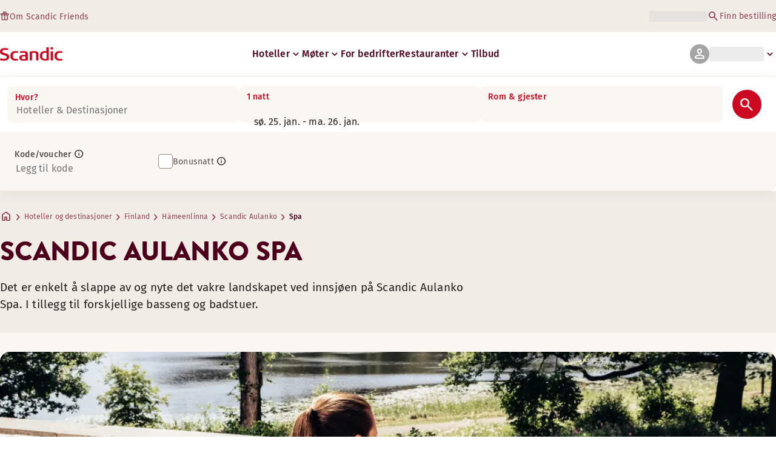

--- FILE ---
content_type: text/html; charset=utf-8
request_url: https://www.scandichotels.com/no/hotell/scandic-aulanko/spa
body_size: 68000
content:
<!DOCTYPE html><html lang="no"><head><meta charSet="utf-8"/><meta name="viewport" content="width=device-width, initial-scale=1"/><link rel="preload" as="image" imageSrcSet="https://img.scandichotels.com/.netlify/images?url=https://imagevault.scandichotels.com/publishedmedia/bidwl0o86xozfncedpp4/scandic-aulanko-spa-outdoor-pool.jpg&amp;w=1200 1x, https://img.scandichotels.com/.netlify/images?url=https://imagevault.scandichotels.com/publishedmedia/bidwl0o86xozfncedpp4/scandic-aulanko-spa-outdoor-pool.jpg&amp;w=2400 2x"/><link rel="stylesheet" href="/_next/static/chunks/9cd5171d3b11f656.css" data-precedence="next"/><link rel="stylesheet" href="/_next/static/chunks/a4396daef1faa420.css" data-precedence="next"/><link rel="stylesheet" href="/_next/static/chunks/95f3a525ab748df3.css" data-precedence="next"/><link rel="stylesheet" href="/_next/static/chunks/61449f95d1f7e28c.css" data-precedence="next"/><link rel="stylesheet" href="/_next/static/chunks/f8338f366ec7e01d.css" data-precedence="next"/><link rel="stylesheet" href="/_next/static/chunks/620de1eb833e9e15.css" data-precedence="next"/><link rel="stylesheet" href="/_next/static/chunks/5efbe35732a6a99f.css" data-precedence="next"/><link rel="stylesheet" href="/_next/static/chunks/e7b34d058899ed62.css" data-precedence="next"/><link rel="stylesheet" href="/_next/static/chunks/76978897d9b6047d.css" data-precedence="next"/><link rel="stylesheet" href="/_next/static/chunks/f63e36ca8d8c99a3.css" data-precedence="next"/><link rel="stylesheet" href="/_next/static/chunks/db60899b0c309e66.css" data-precedence="next"/><link rel="preload" as="script" fetchPriority="low" href="/_next/static/chunks/ad3ae014b2e36638.js"/><script type="text/javascript" src="https://www.scandichotels.com/assets/2d5db19b876b51b18b163564842e7f13900134981a5" async ></script><script src="/_next/static/chunks/304413eb5351a881.js" async=""></script><script src="/_next/static/chunks/05a2d6d5ebaca27a.js" async=""></script><script src="/_next/static/chunks/cae37f54c54f6afa.js" async=""></script><script src="/_next/static/chunks/acc3cfa5eb4b085d.js" async=""></script><script src="/_next/static/chunks/5fa4d1cad869bd8d.js" async=""></script><script src="/_next/static/chunks/1498543cae7dbdb6.js" async=""></script><script src="/_next/static/chunks/turbopack-6e075d335cffb4c7.js" async=""></script><script src="/_next/static/chunks/a7b752f1ca6a3637.js" async=""></script><script src="/_next/static/chunks/4a49f4896ce079ef.js" async=""></script><script src="/_next/static/chunks/c39c7e1fdbc010c4.js" async=""></script><script src="/_next/static/chunks/a8e3cc4acbc6a50f.js" async=""></script><script src="/_next/static/chunks/778cdc86017d8afd.js" async=""></script><script src="/_next/static/chunks/72631be653b8ba08.js" async=""></script><script src="/_next/static/chunks/edc274eb6cc23c07.js" async=""></script><script src="/_next/static/chunks/fb8f6fcee73222a4.js" async=""></script><script src="/_next/static/chunks/49d9c5a261c69136.js" async=""></script><script src="/_next/static/chunks/0c7c4d75d42bbeba.js" async=""></script><script src="/_next/static/chunks/2b3ff5b84366db3b.js" async=""></script><script src="/_next/static/chunks/a7eafa5b81b1cacf.js" async=""></script><script src="/_next/static/chunks/f8a71842eecc119d.js" async=""></script><script src="/_next/static/chunks/1f63f4f6ccbe9fc2.js" async=""></script><script src="/_next/static/chunks/057551e8230489c4.js" async=""></script><script src="/_next/static/chunks/fb636a4417bd73d1.js" async=""></script><script src="/_next/static/chunks/8ecc2c7f8577661b.js" async=""></script><script src="/_next/static/chunks/2ab07e499ccaf3a5.js" async=""></script><script src="/_next/static/chunks/9fb40520a0f68701.js" async=""></script><script src="/_next/static/chunks/ce3d59a1221f065c.js" async=""></script><script src="/_next/static/chunks/bfaefde13326c0e9.js" async=""></script><script src="/_next/static/chunks/9168cc965c096c90.js" async=""></script><script src="/_next/static/chunks/8f1d0d46edce9093.js" async=""></script><script src="/_next/static/chunks/dce5a5d0c08fc0d5.js" async=""></script><script src="/_next/static/chunks/53a131aa084980c3.js" async=""></script><script src="/_next/static/chunks/319737c428607c56.js" async=""></script><script src="/_next/static/chunks/e3a0d981baa160ab.js" async=""></script><script src="/_next/static/chunks/0f89e5d7a6abd2c2.js" async=""></script><script src="/_next/static/chunks/40916ffec38dfce1.js" async=""></script><script src="/_next/static/chunks/ff4ca0f2110858c6.js" async=""></script><script src="/_next/static/chunks/9e799669c566694e.js" async=""></script><script src="/_next/static/chunks/071d30532e66a14a.js" async=""></script><script src="/_next/static/chunks/a547fbaea867ab29.js" async=""></script><script src="/_next/static/chunks/7b08538f9a789fe7.js" async=""></script><script src="/_next/static/chunks/e81743c80baf9a4e.js" async=""></script><script src="/_next/static/chunks/4e1313fde048063c.js" async=""></script><script src="/_next/static/chunks/f4c6bb73a7367422.js" async=""></script><script src="/_next/static/chunks/63a55db09a7bd4aa.js" async=""></script><script src="/_next/static/chunks/b8b5fb5d51cfb603.js" async=""></script><script src="/_next/static/chunks/9c4f4ac1ba38dec4.js" async=""></script><link rel="preload" href="/_next/static/chunks/0a69cf05d9285bc7.css" as="style"/><link rel="preload" href="/_next/static/chunks/04254c35c8055615.css" as="style"/><link rel="preload" href="https://assets.adobedtm.com/c1bd08b1e4e7/11b1887d54eb/launch-873fafc4c067.min.js" as="script"/><link rel="preload" href="https://consent.cookiebot.com/uc.js" as="script"/><link rel="preload" href="https://chat.kindlycdn.com/kindly-chat.js" as="script"/><link rel="preload" href="/_static/shared/fonts/biro-script-plus/regular.woff2" as="font" type="font/woff2" crossorigin="anonymous"/><link rel="preload" href="/_static/shared/fonts/brandon-text/bold.woff2" as="font" type="font/woff2" crossorigin="anonymous"/><link rel="preload" href="/_static/shared/fonts/fira-sans/medium.woff2" as="font" type="font/woff2" crossorigin="anonymous"/><link rel="preload" href="/_static/shared/fonts/fira-sans/regular.woff2" as="font" type="font/woff2" crossorigin="anonymous"/><script src="/_next/static/chunks/a6dad97d9634a72d.js" noModule=""></script>
<script>(window.BOOMR_mq=window.BOOMR_mq||[]).push(["addVar",{"rua.upush":"false","rua.cpush":"true","rua.upre":"false","rua.cpre":"true","rua.uprl":"false","rua.cprl":"false","rua.cprf":"false","rua.trans":"SJ-6b0ee144-e807-4a0d-b173-b8dda9aa637a","rua.cook":"false","rua.ims":"false","rua.ufprl":"false","rua.cfprl":"true","rua.isuxp":"false","rua.texp":"norulematch","rua.ceh":"false","rua.ueh":"false","rua.ieh.st":"0"}]);</script>
                              <script>!function(a){var e="https://s.go-mpulse.net/boomerang/",t="addEventListener";if("False"=="True")a.BOOMR_config=a.BOOMR_config||{},a.BOOMR_config.PageParams=a.BOOMR_config.PageParams||{},a.BOOMR_config.PageParams.pci=!0,e="https://s2.go-mpulse.net/boomerang/";if(window.BOOMR_API_key="KSKE9-UK67U-WF96A-R9FL5-JHHGD",function(){function n(e){a.BOOMR_onload=e&&e.timeStamp||(new Date).getTime()}if(!a.BOOMR||!a.BOOMR.version&&!a.BOOMR.snippetExecuted){a.BOOMR=a.BOOMR||{},a.BOOMR.snippetExecuted=!0;var i,_,o,r=document.createElement("iframe");if(a[t])a[t]("load",n,!1);else if(a.attachEvent)a.attachEvent("onload",n);r.src="javascript:void(0)",r.title="",r.role="presentation",(r.frameElement||r).style.cssText="width:0;height:0;border:0;display:none;",o=document.getElementsByTagName("script")[0],o.parentNode.insertBefore(r,o);try{_=r.contentWindow.document}catch(O){i=document.domain,r.src="javascript:var d=document.open();d.domain='"+i+"';void(0);",_=r.contentWindow.document}_.open()._l=function(){var a=this.createElement("script");if(i)this.domain=i;a.id="boomr-if-as",a.src=e+"KSKE9-UK67U-WF96A-R9FL5-JHHGD",BOOMR_lstart=(new Date).getTime(),this.body.appendChild(a)},_.write("<bo"+'dy onload="document._l();">'),_.close()}}(),"400".length>0)if(a&&"performance"in a&&a.performance&&"function"==typeof a.performance.setResourceTimingBufferSize)a.performance.setResourceTimingBufferSize(400);!function(){if(BOOMR=a.BOOMR||{},BOOMR.plugins=BOOMR.plugins||{},!BOOMR.plugins.AK){var e="true"=="true"?1:0,t="",n="cloqn5qxyydau2lvtyaq-f-d71513424-clientnsv4-s.akamaihd.net",i="false"=="true"?2:1,_={"ak.v":"39","ak.cp":"1109686","ak.ai":parseInt("243402",10),"ak.ol":"0","ak.cr":10,"ak.ipv":4,"ak.proto":"h2","ak.rid":"29649b34","ak.r":37607,"ak.a2":e,"ak.m":"dsca","ak.n":"essl","ak.bpcip":"18.221.6.0","ak.cport":58728,"ak.gh":"23.198.5.12","ak.quicv":"","ak.tlsv":"tls1.3","ak.0rtt":"","ak.0rtt.ed":"","ak.csrc":"-","ak.acc":"","ak.t":"1769315841","ak.ak":"hOBiQwZUYzCg5VSAfCLimQ==iO4g8MFtvFAGsnhxuQeAj9TqF0F9TQ4adwOx0cPRmzWrcOMpsiexAXIoYjlmWMjeQ942M95OHlq0JYbwD/pWqeHIPsQNMXicD7p+dE/YzlTv21uf+EPeAOz2Z/[base64]/NjIUoRSp6kAvTXfifuAsCVVAa8Fb5wMwYbeaWI92zLNGvleAixo1/SSYdo3aQoGfORqAkGl6G8Bu5Cmz9EgIGPNg2Rei9Vf5Y=","ak.pv":"246","ak.dpoabenc":"","ak.tf":i};if(""!==t)_["ak.ruds"]=t;var o={i:!1,av:function(e){var t="http.initiator";if(e&&(!e[t]||"spa_hard"===e[t]))_["ak.feo"]=void 0!==a.aFeoApplied?1:0,BOOMR.addVar(_)},rv:function(){var a=["ak.bpcip","ak.cport","ak.cr","ak.csrc","ak.gh","ak.ipv","ak.m","ak.n","ak.ol","ak.proto","ak.quicv","ak.tlsv","ak.0rtt","ak.0rtt.ed","ak.r","ak.acc","ak.t","ak.tf"];BOOMR.removeVar(a)}};BOOMR.plugins.AK={akVars:_,akDNSPreFetchDomain:n,init:function(){if(!o.i){var a=BOOMR.subscribe;a("before_beacon",o.av,null,null),a("onbeacon",o.rv,null,null),o.i=!0}return this},is_complete:function(){return!0}}}}()}(window);</script></head><body class="scandic"><div hidden=""><!--$?--><template id="B:0"></template><!--/$--></div><div class="root"><header><!--$?--><template id="B:1"></template><div class="topMenu-module__axmm1q__topMenu"><div class="topMenu-module__axmm1q__content"><span class="skeleton-module__0FC0Dq__shimmer skeleton-module__0FC0Dq__light skeleton-module__0FC0Dq__inlineBlock" style="height:1.2em;width:11ch;max-width:100%"><span aria-hidden="true">​</span></span><div class="topMenu-module__axmm1q__options"><span class="skeleton-module__0FC0Dq__shimmer skeleton-module__0FC0Dq__light skeleton-module__0FC0Dq__inlineBlock" style="height:1.2em;width:25ch;max-width:100%"><span aria-hidden="true">​</span></span></div></div></div><!--/$--><div class="mainMenu-module__eiOuuW__mainMenu"><nav class="mainMenu-module__eiOuuW__nav"><a class="logoLink-module__rVgMyW__logoLink" href="/no"><svg class="logo-module__tTPEwq__scandicLogo logoLink-module__rVgMyW__logoIcon" width="103px" height="22px" viewBox="0 0 132 28" fill="none" xmlns="http://www.w3.org/2000/svg" aria-label="Scandic"><path fill-rule="evenodd" clip-rule="evenodd" d="M38.418 27.388C36.559 27.847 34.7 28 32.841 28C26.1795 28 21.8418 24.94 21.8418 17.749C21.8418 10.864 26.3344 7.95703 32.686 7.95703C34.5451 7.95703 36.4041 8.11003 38.2631 8.41603V11.782C36.8688 11.629 35.7844 11.476 34.5451 11.476C29.4328 11.476 26.9541 13.006 26.9541 18.055C26.9541 22.798 29.2778 24.481 34.5451 24.481C35.9393 24.481 37.0237 24.328 38.2631 24.175V27.388H38.418Z" fill="CurrentColor"></path><path d="M107.047 27.54H112.004V8.262H107.047V27.54ZM107.047 4.437H112.004V0H107.047V4.437Z" fill="CurrentColor"></path><path fill-rule="evenodd" clip-rule="evenodd" d="M103.02 27.081C102.091 27.234 98.6827 27.846 95.2745 27.846C88.9229 27.846 84.2754 24.939 84.2754 17.901C84.2754 11.169 88.4582 7.803 94.8098 7.803C95.7393 7.803 97.2885 7.956 98.0631 7.956V0H103.02C103.02 0.918 103.02 26.622 103.02 27.081ZM98.218 24.174V11.628C97.5983 11.628 96.5139 11.475 95.4295 11.475C90.9368 11.475 89.2328 13.617 89.2328 18.054C89.2328 22.032 90.7819 24.48 95.2745 24.48C96.2041 24.48 97.1336 24.327 98.218 24.174Z" fill="CurrentColor"></path><path fill-rule="evenodd" clip-rule="evenodd" d="M81.0219 27.541H76.2194V14.842C76.2194 12.7 75.2899 11.476 72.1915 11.476C70.0227 11.476 67.6989 11.935 67.6989 11.935V27.541H62.8965V8.87503C63.2063 8.87503 69.403 7.95703 72.9661 7.95703C77.3038 7.95703 81.1768 8.72203 81.1768 14.536V27.541H81.0219Z" fill="CurrentColor"></path><path fill-rule="evenodd" clip-rule="evenodd" d="M58.8709 27.5417C55.4627 27.8477 52.8291 28.0007 49.8856 28.0007C44.9283 28.0007 40.9004 27.2357 40.9004 21.7277C40.9004 16.3727 45.8578 16.0667 50.3504 15.9137C51.4348 15.9137 52.6741 15.9137 53.9135 15.9137C53.9135 12.5477 53.7586 11.3237 48.8012 11.3237C46.3225 11.3237 43.6889 11.7827 42.1397 12.0887V8.56969C43.9987 8.11069 46.9422 7.95769 49.111 7.80469C54.6881 7.80469 58.8709 8.41669 58.8709 14.2307V27.5417ZM53.9135 24.6347V19.1267C52.984 19.1267 51.2799 19.1267 50.6602 19.1267C47.7168 19.1267 45.8578 19.2797 45.8578 22.0337C45.8578 24.7877 48.1815 24.9407 50.5053 24.9407C51.8996 24.7877 52.6741 24.7877 53.9135 24.6347Z" fill="CurrentColor"></path><path fill-rule="evenodd" clip-rule="evenodd" d="M131.68 27.388C129.821 27.847 127.962 28 126.103 28C119.441 28 115.104 24.94 115.104 17.749C115.104 10.864 119.596 7.95703 125.948 7.95703C127.807 7.95703 129.666 8.11003 131.525 8.41603V11.782C130.131 11.629 129.046 11.476 127.807 11.476C122.694 11.476 120.216 13.006 120.216 18.055C120.216 22.798 122.54 24.481 127.807 24.481C129.201 24.481 130.285 24.328 131.525 24.175V27.388H131.68Z" fill="CurrentColor"></path><path fill-rule="evenodd" clip-rule="evenodd" d="M19.3647 19.8903C19.3647 25.5513 14.8721 27.9993 8.21064 27.9993C3.87294 27.9993 0.774588 27.2343 0.309835 27.0813V23.1033C1.85901 23.4093 5.11228 24.1743 7.9008 24.1743C10.6893 24.1743 14.2524 23.5623 14.2524 20.5023C14.2524 18.5133 12.7033 17.7483 9.91473 16.9833C8.83031 16.6773 7.74588 16.3713 6.66146 16.0653C2.94344 14.9943 0 13.4643 0 9.18027C0 3.06027 4.95737 1.53027 10.6893 1.53027C14.0975 1.53027 16.886 2.14227 17.3508 2.29527V5.96727C16.7311 5.81427 14.0975 5.20227 11.1541 5.20227C8.36555 5.20227 5.11228 5.50827 5.11228 8.56827C5.11228 10.8633 6.9713 11.4753 9.6049 12.0873C10.8442 12.5463 12.0836 12.6993 13.3229 13.1583C16.5762 14.0763 19.3647 15.6063 19.3647 19.8903Z" fill="CurrentColor"></path></svg></a><div class="mainMenu-module__eiOuuW__menus"><!--$?--><template id="B:2"></template><ul class="navigationMenuList-module__oUR74a__navigationMenu navigationMenuList-module__oUR74a__desktop"><li class="navigationMenuList-module__oUR74a__item"><span class="skeleton-module__0FC0Dq__shimmer skeleton-module__0FC0Dq__light skeleton-module__0FC0Dq__inlineBlock" style="width:30ch;max-width:100%"><span aria-hidden="true">​</span></span></li></ul><!--/$--><div><div class="myPagesMenu-module__ySKvHq__myPagesMenu"><button type="button" tabindex="0" data-react-aria-pressable="true" class="menuButton-module__SsUy4G__menuButton menuButton-module__SsUy4G__loading typography-module__vfKlZa__Body-Paragraph-mdBold" data-rac="" id="react-aria-_R_1l4j9fivb_"><div class="avatar-module__ZITFiq__avatar avatar-module__ZITFiq__size-md"><span><span data-testid="MaterialIcon" aria-hidden="true" style="font-variation-settings:&quot;opsz&quot; 24;font-size:24px" class="material-symbols icon-module__6qQ_Bq__icon icon-module__6qQ_Bq__iconInverted">person</span></span></div><span class="skeleton-module__0FC0Dq__shimmer skeleton-module__0FC0Dq__light skeleton-module__0FC0Dq__inlineBlock" style="width:10ch;max-width:100%"><span aria-hidden="true">​</span></span><span><span data-testid="MaterialIcon" aria-hidden="true" style="font-variation-settings:&quot;opsz&quot; 20;font-size:20px" class="material-symbols icon-module__6qQ_Bq__icon icon-module__6qQ_Bq__currentColor myPagesMenu-module__ySKvHq__chevron">keyboard_arrow_down</span></span></button></div><div class="myPagesMobileMenu-module__E3lmUW__myPagesMobileMenu"><button type="button" tabindex="0" data-react-aria-pressable="true" class="menuButton-module__SsUy4G__menuButton menuButton-module__SsUy4G__loading typography-module__vfKlZa__Body-Paragraph-mdBold" data-rac="" id="react-aria-_R_2l4j9fivb_"><div class="avatar-module__ZITFiq__avatar avatar-module__ZITFiq__size-md"><span><span data-testid="MaterialIcon" aria-hidden="true" style="font-variation-settings:&quot;opsz&quot; 24;font-size:24px" class="material-symbols icon-module__6qQ_Bq__icon icon-module__6qQ_Bq__iconInverted">person</span></span></div></button></div></div><!--$?--><template id="B:3"></template><button type="button" disabled="" class="mobileMenu-module__08Kt9q__hamburger" aria-label="Åpne menyen"><span class="mobileMenu-module__08Kt9q__bar"></span></button><!--/$--></div></nav></div></header><!--$?--><template id="B:4"></template><section class="bookingWidget-module__q-5VkG__wrapper" style="top:0"><div class="button-module__A1IBaq__mobileToggleButton button-module__A1IBaq__partial"><span class="button-module__A1IBaq__block"><span class="button-module__A1IBaq__blockLabel typography-module__vfKlZa__Body-Supporting-text-caption-smBold">Hvor?</span><span class="skeleton-module__0FC0Dq__shimmer skeleton-module__0FC0Dq__light skeleton-module__0FC0Dq__block" style="height:20px;width:11ch;max-width:100%"><span aria-hidden="true">​</span></span></span><hr class="divider-module__k2wMlG__divider divider-module__k2wMlG__Border-Divider-Subtle divider-module__k2wMlG__vertical"/><span class="button-module__A1IBaq__block"><span class="button-module__A1IBaq__blockLabel typography-module__vfKlZa__Body-Supporting-text-caption-smBold">0 netter</span><span class="skeleton-module__0FC0Dq__shimmer skeleton-module__0FC0Dq__light skeleton-module__0FC0Dq__block" style="height:20px;width:13ch;max-width:100%"><span aria-hidden="true">​</span></span></span><span class="button-module__A1IBaq__icon"><span><span data-testid="MaterialIcon" aria-hidden="true" style="font-variation-settings:&quot;opsz&quot; 24;font-size:24px" class="material-symbols icon-module__6qQ_Bq__icon icon-module__6qQ_Bq__iconInverted">search</span></span></span></div><div class="bookingWidget-module__q-5VkG__formContainer"><section class="form-module__eBTNTq__section form-module__eBTNTq__full"><form class="form-module__eBTNTq__form"><div class="formContent-module__E8cUpW__input"><div class="formContent-module__E8cUpW__inputContainer"><div class="formContent-module__E8cUpW__where"><div class="search-module__iC0cRG__container"><div class="search-module__iC0cRG__label undefined"><span class="typography-module__vfKlZa__Body-Supporting-text-caption-smBold">Hvor?</span></div><div><span class="skeleton-module__0FC0Dq__shimmer skeleton-module__0FC0Dq__light skeleton-module__0FC0Dq__block" style="height:16px;width:100%;max-width:100%"><span aria-hidden="true">​</span></span></div></div></div><div class="formContent-module__E8cUpW__when"><label class="formContent-module__E8cUpW__label typography-module__vfKlZa__Body-Supporting-text-caption-smBold">0 netter</label><span class="skeleton-module__0FC0Dq__shimmer skeleton-module__0FC0Dq__light skeleton-module__0FC0Dq__block" style="width:100%;max-width:100%"><span aria-hidden="true">​</span></span></div><div class="formContent-module__E8cUpW__rooms"><label id="rooms-and-guests" class="formContent-module__E8cUpW__label typography-module__vfKlZa__Body-Supporting-text-caption-smBold">Rom &amp; gjester</label><span class="skeleton-module__0FC0Dq__shimmer skeleton-module__0FC0Dq__light skeleton-module__0FC0Dq__block" style="width:100%;max-width:100%"><span aria-hidden="true">​</span></span></div></div><div class="formContent-module__E8cUpW__buttonContainer formContent-module__E8cUpW__showOnTablet"><button type="submit" disabled="" data-react-aria-pressable="true" class="iconButton-module__hAHUJG__iconButton iconButton-module__hAHUJG__variant-filled iconButton-module__hAHUJG__size-xl" data-rac="" id="react-aria-_R_klubsnlj9fivb_" data-disabled="true"><span><span data-testid="MaterialIcon" aria-hidden="true" style="font-variation-settings:&quot;opsz&quot; 28;font-size:28px" class="material-symbols icon-module__6qQ_Bq__icon icon-module__6qQ_Bq__currentColor">search</span></span></button></div><div class="formContent-module__E8cUpW__voucherContainer formContent-module__E8cUpW__voucherRow"><div class="voucher-module__pbkuFq__optionsContainer"><div class="voucher-module__pbkuFq__voucherSkeletonContainer"><label><span class="caption-module__S53O5q__caption caption-module__S53O5q__bold caption-module__S53O5q__red">Kode/voucher</span></label><span class="skeleton-module__0FC0Dq__shimmer skeleton-module__0FC0Dq__light skeleton-module__0FC0Dq__block" style="width:100%;max-width:100%"><span aria-hidden="true">​</span></span></div><div class="voucher-module__pbkuFq__options"><div class="voucher-module__pbkuFq__option voucher-module__pbkuFq__showOnTablet"><span class="skeleton-module__0FC0Dq__shimmer skeleton-module__0FC0Dq__light skeleton-module__0FC0Dq__inlineBlock" style="height:24px;width:24px;max-width:100%"><span aria-hidden="true">​</span></span><span class="caption-module__S53O5q__caption caption-module__S53O5q__regular caption-module__S53O5q__uiTextMediumContrast">Kode/voucher</span></div><div class="voucher-module__pbkuFq__option"><span class="skeleton-module__0FC0Dq__shimmer skeleton-module__0FC0Dq__light skeleton-module__0FC0Dq__inlineBlock" style="height:24px;width:24px;max-width:100%"><span aria-hidden="true">​</span></span><span class="caption-module__S53O5q__caption caption-module__S53O5q__regular caption-module__S53O5q__uiTextMediumContrast">Bonusnatt</span></div></div></div></div><div class="formContent-module__E8cUpW__buttonContainer formContent-module__E8cUpW__hideOnTablet"><button type="submit" disabled="" data-react-aria-pressable="true" class="button-module__NbgNfa__button button-module__NbgNfa__variant-primary button-module__NbgNfa__size-md formContent-module__E8cUpW__submitButton typography-module__vfKlZa__Body-Paragraph-mdBold" data-rac="" id="react-aria-_R_14lubsnlj9fivb_" data-disabled="true">Søk</button></div></div></form></section></div></section><!--/$--><!--$?--><template id="B:5"></template><div class="loading-module__W0lVnq__container loading-module__W0lVnq__fullPage"><div class="loading-module__W0lVnq__spinner"><div></div><div></div><div></div><div></div><div></div><div></div><div></div><div></div><div></div><div></div><div></div><div></div></div></div><!--/$--><footer class="footer-module__hOEEvG__footer"><div class="navigation-module__Wo5lkq__section"><div class="navigation-module__Wo5lkq__maxWidth"><nav class="mainnav-module__Abdp0W__mainNavigation"><ul class="mainnav-module__Abdp0W__mainNavigationList"><li class="mainnav-module__Abdp0W__mainNavigationItem"><a class="link-module__bK2Q8a__link link-module__bK2Q8a__Text-Interactive-Default link-module__bK2Q8a__large mainnav-module__Abdp0W__mainNavigationLink typography-module__vfKlZa__Title-Subtitle-md" title="" href="/no/destinasjoner">Destinasjoner<span><span data-testid="MaterialIcon" aria-hidden="true" style="font-variation-settings:&quot;opsz&quot; 24;font-size:24px" class="material-symbols icon-module__6qQ_Bq__icon icon-module__6qQ_Bq__iconInteractiveSecondary">arrow_forward</span></span></a></li><li class="mainnav-module__Abdp0W__mainNavigationItem"><a class="link-module__bK2Q8a__link link-module__bK2Q8a__Text-Interactive-Default link-module__bK2Q8a__large mainnav-module__Abdp0W__mainNavigationLink typography-module__vfKlZa__Title-Subtitle-md" title="" href="/no/reiseguider">Reiseguider<span><span data-testid="MaterialIcon" aria-hidden="true" style="font-variation-settings:&quot;opsz&quot; 24;font-size:24px" class="material-symbols icon-module__6qQ_Bq__icon icon-module__6qQ_Bq__iconInteractiveSecondary">arrow_forward</span></span></a></li><li class="mainnav-module__Abdp0W__mainNavigationItem"><a class="link-module__bK2Q8a__link link-module__bK2Q8a__Text-Interactive-Default link-module__bK2Q8a__large mainnav-module__Abdp0W__mainNavigationLink typography-module__vfKlZa__Title-Subtitle-md" title="" href="/no/om-oss/tilgjengelighet">Tilgjengelighet<span><span data-testid="MaterialIcon" aria-hidden="true" style="font-variation-settings:&quot;opsz&quot; 24;font-size:24px" class="material-symbols icon-module__6qQ_Bq__icon icon-module__6qQ_Bq__iconInteractiveSecondary">arrow_forward</span></span></a></li><li class="mainnav-module__Abdp0W__mainNavigationItem"><a class="link-module__bK2Q8a__link link-module__bK2Q8a__Text-Interactive-Default link-module__bK2Q8a__large mainnav-module__Abdp0W__mainNavigationLink typography-module__vfKlZa__Title-Subtitle-md" title="" href="/no/om-oss/sustainability">Bærekraft<span><span data-testid="MaterialIcon" aria-hidden="true" style="font-variation-settings:&quot;opsz&quot; 24;font-size:24px" class="material-symbols icon-module__6qQ_Bq__icon icon-module__6qQ_Bq__iconInteractiveSecondary">arrow_forward</span></span></a></li></ul></nav><div class="secondarynav-module__rEIora__secondaryNavigation"><nav class="secondarynav-module__rEIora__secondaryNavigationGroup"><h2 class="typography-module__vfKlZa__Title-Overline-sm">Scandic app</h2><ul class="secondarynav-module__rEIora__secondaryNavigationList"><li><a href="https://apps.apple.com/no/app/scandic-hotels/id1267218985" target="_blank" title="Åpnes i en ny fane/vindu"><img alt="Last ned i App Store" loading="lazy" width="125" height="40" decoding="async" data-nimg="1" style="color:transparent" srcSet="/_static/img/store-badges/app-store-badge-no.svg?w=300 1x, /_static/img/store-badges/app-store-badge-no.svg?w=480 2x" src="/_static/img/store-badges/app-store-badge-no.svg?w=480"/></a></li><li><a href="https://play.google.com/store/apps/details?id=com.scandichotels.app&amp;hl=no_NO" target="_blank" title="Åpnes i en ny fane/vindu"><img alt="Få den på Google Play" loading="lazy" width="125" height="40" decoding="async" data-nimg="1" style="color:transparent" srcSet="/_static/img/store-badges/google-play-badge-no.svg?w=300 1x, /_static/img/store-badges/google-play-badge-no.svg?w=480 2x" src="/_static/img/store-badges/google-play-badge-no.svg?w=480"/></a></li></ul></nav><nav class="secondarynav-module__rEIora__secondaryNavigationGroup"><h2 class="typography-module__vfKlZa__Title-Overline-sm">Kundeservice</h2><ul class="secondarynav-module__rEIora__secondaryNavigationList"><li><a class="link-module__bK2Q8a__link link-module__bK2Q8a__Text-Interactive-Default link-module__bK2Q8a__large" title="" href="/no/kundeservice">Kontakt oss</a></li><li><a class="link-module__bK2Q8a__link link-module__bK2Q8a__Text-Interactive-Default link-module__bK2Q8a__large" title="" href="/no/kundeservice/sporsmal-svar">FAQ</a></li><li><a class="link-module__bK2Q8a__link link-module__bK2Q8a__Text-Interactive-Default link-module__bK2Q8a__large" title="" href="/no/kundeservice/priser">Våre priser</a></li><li><a class="link-module__bK2Q8a__link link-module__bK2Q8a__Text-Interactive-Default link-module__bK2Q8a__large" title="" href="/no/kundeservice/betingelser">Vilkår og betingelser</a></li><li><a class="link-module__bK2Q8a__link link-module__bK2Q8a__Text-Interactive-Default link-module__bK2Q8a__large" title="" href="https://www.scandichotels.com/en/hotelreservation/get-booking">Finn bestilling</a></li></ul></nav><nav class="secondarynav-module__rEIora__secondaryNavigationGroup"><h2 class="typography-module__vfKlZa__Title-Overline-sm">Om Scandic</h2><ul class="secondarynav-module__rEIora__secondaryNavigationList"><li><a target="_blank" class="link-module__bK2Q8a__link link-module__bK2Q8a__Text-Interactive-Default link-module__bK2Q8a__large" title="Åpnes i en ny fane/vindu" href="https://www.scandichotelsgroup.com/our-company/">Scandic Hotels</a></li><li><a target="_blank" class="link-module__bK2Q8a__link link-module__bK2Q8a__Text-Interactive-Default link-module__bK2Q8a__large" title="Åpnes i en ny fane/vindu" href="https://www.scandichotelsgroup.com/no/media/local-pressroom/norway/">Presse</a></li><li><a class="link-module__bK2Q8a__link link-module__bK2Q8a__Text-Interactive-Default link-module__bK2Q8a__large" title="" href="/no/karriere">Karriere</a></li><li><a class="link-module__bK2Q8a__link link-module__bK2Q8a__Text-Interactive-Default link-module__bK2Q8a__large" title="" href="/no/om-oss/partnere">Partnere</a></li><li><a class="link-module__bK2Q8a__link link-module__bK2Q8a__Text-Interactive-Default link-module__bK2Q8a__large" title="" href="/no/om-oss">Om oss</a></li></ul></nav></div></div></div><div class="details-module__DUJb-q__details"><div class="details-module__DUJb-q__topContainer"><a class="logoLink-module__rVgMyW__logoLink" href="/no"><svg class="logo-module__tTPEwq__scandicLogo logoLink-module__rVgMyW__logoIcon logoLink-module__rVgMyW__inverted" width="103px" height="22px" viewBox="0 0 132 28" fill="none" xmlns="http://www.w3.org/2000/svg" aria-label="Scandic"><path fill-rule="evenodd" clip-rule="evenodd" d="M38.418 27.388C36.559 27.847 34.7 28 32.841 28C26.1795 28 21.8418 24.94 21.8418 17.749C21.8418 10.864 26.3344 7.95703 32.686 7.95703C34.5451 7.95703 36.4041 8.11003 38.2631 8.41603V11.782C36.8688 11.629 35.7844 11.476 34.5451 11.476C29.4328 11.476 26.9541 13.006 26.9541 18.055C26.9541 22.798 29.2778 24.481 34.5451 24.481C35.9393 24.481 37.0237 24.328 38.2631 24.175V27.388H38.418Z" fill="CurrentColor"></path><path d="M107.047 27.54H112.004V8.262H107.047V27.54ZM107.047 4.437H112.004V0H107.047V4.437Z" fill="CurrentColor"></path><path fill-rule="evenodd" clip-rule="evenodd" d="M103.02 27.081C102.091 27.234 98.6827 27.846 95.2745 27.846C88.9229 27.846 84.2754 24.939 84.2754 17.901C84.2754 11.169 88.4582 7.803 94.8098 7.803C95.7393 7.803 97.2885 7.956 98.0631 7.956V0H103.02C103.02 0.918 103.02 26.622 103.02 27.081ZM98.218 24.174V11.628C97.5983 11.628 96.5139 11.475 95.4295 11.475C90.9368 11.475 89.2328 13.617 89.2328 18.054C89.2328 22.032 90.7819 24.48 95.2745 24.48C96.2041 24.48 97.1336 24.327 98.218 24.174Z" fill="CurrentColor"></path><path fill-rule="evenodd" clip-rule="evenodd" d="M81.0219 27.541H76.2194V14.842C76.2194 12.7 75.2899 11.476 72.1915 11.476C70.0227 11.476 67.6989 11.935 67.6989 11.935V27.541H62.8965V8.87503C63.2063 8.87503 69.403 7.95703 72.9661 7.95703C77.3038 7.95703 81.1768 8.72203 81.1768 14.536V27.541H81.0219Z" fill="CurrentColor"></path><path fill-rule="evenodd" clip-rule="evenodd" d="M58.8709 27.5417C55.4627 27.8477 52.8291 28.0007 49.8856 28.0007C44.9283 28.0007 40.9004 27.2357 40.9004 21.7277C40.9004 16.3727 45.8578 16.0667 50.3504 15.9137C51.4348 15.9137 52.6741 15.9137 53.9135 15.9137C53.9135 12.5477 53.7586 11.3237 48.8012 11.3237C46.3225 11.3237 43.6889 11.7827 42.1397 12.0887V8.56969C43.9987 8.11069 46.9422 7.95769 49.111 7.80469C54.6881 7.80469 58.8709 8.41669 58.8709 14.2307V27.5417ZM53.9135 24.6347V19.1267C52.984 19.1267 51.2799 19.1267 50.6602 19.1267C47.7168 19.1267 45.8578 19.2797 45.8578 22.0337C45.8578 24.7877 48.1815 24.9407 50.5053 24.9407C51.8996 24.7877 52.6741 24.7877 53.9135 24.6347Z" fill="CurrentColor"></path><path fill-rule="evenodd" clip-rule="evenodd" d="M131.68 27.388C129.821 27.847 127.962 28 126.103 28C119.441 28 115.104 24.94 115.104 17.749C115.104 10.864 119.596 7.95703 125.948 7.95703C127.807 7.95703 129.666 8.11003 131.525 8.41603V11.782C130.131 11.629 129.046 11.476 127.807 11.476C122.694 11.476 120.216 13.006 120.216 18.055C120.216 22.798 122.54 24.481 127.807 24.481C129.201 24.481 130.285 24.328 131.525 24.175V27.388H131.68Z" fill="CurrentColor"></path><path fill-rule="evenodd" clip-rule="evenodd" d="M19.3647 19.8903C19.3647 25.5513 14.8721 27.9993 8.21064 27.9993C3.87294 27.9993 0.774588 27.2343 0.309835 27.0813V23.1033C1.85901 23.4093 5.11228 24.1743 7.9008 24.1743C10.6893 24.1743 14.2524 23.5623 14.2524 20.5023C14.2524 18.5133 12.7033 17.7483 9.91473 16.9833C8.83031 16.6773 7.74588 16.3713 6.66146 16.0653C2.94344 14.9943 0 13.4643 0 9.18027C0 3.06027 4.95737 1.53027 10.6893 1.53027C14.0975 1.53027 16.886 2.14227 17.3508 2.29527V5.96727C16.7311 5.81427 14.0975 5.20227 11.1541 5.20227C8.36555 5.20227 5.11228 5.50827 5.11228 8.56827C5.11228 10.8633 6.9713 11.4753 9.6049 12.0873C10.8442 12.5463 12.0836 12.6993 13.3229 13.1583C16.5762 14.0763 19.3647 15.6063 19.3647 19.8903Z" fill="CurrentColor"></path></svg></a><nav class="details-module__DUJb-q__socialNav"><a color="white" href="https://www.facebook.com/Scandic" target="_blank" aria-label="Facebook"><svg class="icon-module__6qQ_Bq__icon icon-module__6qQ_Bq__iconInverted" xmlns="http://www.w3.org/2000/svg" width="24" height="24" viewBox="0 0 24 24" fill="none" aria-hidden="true"><path d="M18.25 2C19.283 2 20.1662 2.36675 20.8997 3.10026C21.6332 3.83377 22 4.71701 22 5.75V18.25C22 19.283 21.6332 20.1662 20.8997 20.8997C20.1662 21.6332 19.283 22 18.25 22H15.8021V14.2526H18.3932L18.7839 11.2318H15.8021V9.30469C15.8021 8.81858 15.9041 8.45399 16.1081 8.21094C16.3121 7.96788 16.7092 7.84635 17.2995 7.84635L18.888 7.83333V5.13802C18.3411 5.0599 17.5686 5.02083 16.5703 5.02083C15.3898 5.02083 14.4457 5.36806 13.7383 6.0625C13.0308 6.75694 12.6771 7.73785 12.6771 9.00521V11.2318H10.0729V14.2526H12.6771V22H5.75C4.71701 22 3.83377 21.6332 3.10026 20.8997C2.36675 20.1662 2 19.283 2 18.25V5.75C2 4.71701 2.36675 3.83377 3.10026 3.10026C3.83377 2.36675 4.71701 2 5.75 2H18.25Z" fill="#26201E"></path></svg></a><a color="white" href="https://www.instagram.com/scandichotels/" target="_blank" aria-label="Instagram"><svg class="icon-module__6qQ_Bq__icon icon-module__6qQ_Bq__iconInverted" xmlns="http://www.w3.org/2000/svg" width="24" height="24" viewBox="0 0 24 24" fill="none" aria-hidden="true"><path d="M17.34 5.46012C17.1027 5.46012 16.8707 5.5305 16.6733 5.66236C16.476 5.79422 16.3222 5.98163 16.2313 6.2009C16.1405 6.42017 16.1168 6.66145 16.1631 6.89423C16.2094 7.12701 16.3236 7.34083 16.4915 7.50865C16.6593 7.67647 16.8731 7.79076 17.1059 7.83706C17.3387 7.88337 17.5799 7.8596 17.7992 7.76878C18.0185 7.67795 18.2059 7.52415 18.3378 7.32681C18.4696 7.12947 18.54 6.89746 18.54 6.66012C18.54 6.34186 18.4136 6.03664 18.1885 5.81159C17.9635 5.58655 17.6583 5.46012 17.34 5.46012ZM21.94 7.88012C21.9206 7.05042 21.7652 6.22952 21.48 5.45012C21.2257 4.78325 20.83 4.1794 20.32 3.68012C19.8248 3.16755 19.2196 2.7743 18.55 2.53012C17.7727 2.23628 16.9508 2.07733 16.12 2.06012C15.06 2.00012 14.72 2.00012 12 2.00012C9.28 2.00012 8.94 2.00012 7.88 2.06012C7.04915 2.07733 6.22734 2.23628 5.45 2.53012C4.78168 2.77677 4.17693 3.16968 3.68 3.68012C3.16743 4.1753 2.77418 4.78056 2.53 5.45012C2.23616 6.22747 2.07721 7.04927 2.06 7.88012C2 8.94012 2 9.28012 2 12.0001C2 14.7201 2 15.0601 2.06 16.1201C2.07721 16.951 2.23616 17.7728 2.53 18.5501C2.77418 19.2197 3.16743 19.8249 3.68 20.3201C4.17693 20.8306 4.78168 21.2235 5.45 21.4701C6.22734 21.764 7.04915 21.9229 7.88 21.9401C8.94 22.0001 9.28 22.0001 12 22.0001C14.72 22.0001 15.06 22.0001 16.12 21.9401C16.9508 21.9229 17.7727 21.764 18.55 21.4701C19.2196 21.2259 19.8248 20.8327 20.32 20.3201C20.8322 19.8227 21.2283 19.2183 21.48 18.5501C21.7652 17.7707 21.9206 16.9498 21.94 16.1201C21.94 15.0601 22 14.7201 22 12.0001C22 9.28012 22 8.94012 21.94 7.88012ZM20.14 16.0001C20.1327 16.6349 20.0178 17.2638 19.8 17.8601C19.6403 18.2953 19.3839 18.6885 19.05 19.0101C18.7256 19.3406 18.3332 19.5966 17.9 19.7601C17.3037 19.9779 16.6748 20.0928 16.04 20.1001C15.04 20.1501 14.67 20.1601 12.04 20.1601C9.41 20.1601 9.04 20.1601 8.04 20.1001C7.38089 20.1125 6.72459 20.011 6.1 19.8001C5.68578 19.6282 5.31136 19.3729 5 19.0501C4.66809 18.7289 4.41484 18.3353 4.26 17.9001C4.01586 17.2953 3.88044 16.6521 3.86 16.0001C3.86 15.0001 3.8 14.6301 3.8 12.0001C3.8 9.37012 3.8 9.00012 3.86 8.00012C3.86448 7.35118 3.98295 6.70807 4.21 6.10012C4.38605 5.67803 4.65627 5.30178 5 5.00012C5.30381 4.65629 5.67929 4.38322 6.1 4.20012C6.70955 3.98017 7.352 3.8652 8 3.86012C9 3.86012 9.37 3.80012 12 3.80012C14.63 3.80012 15 3.80012 16 3.86012C16.6348 3.8674 17.2637 3.98237 17.86 4.20012C18.3144 4.36877 18.7223 4.64297 19.05 5.00012C19.3777 5.3073 19.6338 5.68285 19.8 6.10012C20.0223 6.70906 20.1373 7.3519 20.14 8.00012C20.19 9.00012 20.2 9.37012 20.2 12.0001C20.2 14.6301 20.19 15.0001 20.14 16.0001ZM12 6.87012C10.9858 6.8721 9.99496 7.17465 9.15265 7.73954C8.31035 8.30443 7.65438 9.10632 7.26763 10.0439C6.88089 10.9814 6.78072 12.0126 6.97979 13.0071C7.17886 14.0015 7.66824 14.9147 8.38608 15.6311C9.10392 16.3475 10.018 16.8351 11.0129 17.0323C12.0077 17.2294 13.0387 17.1272 13.9755 16.7387C14.9123 16.3501 15.7129 15.6926 16.2761 14.8492C16.8394 14.0057 17.14 13.0143 17.14 12.0001C17.1413 11.3252 17.0092 10.6567 16.7512 10.0331C16.4933 9.40943 16.1146 8.84293 15.6369 8.36617C15.1592 7.88941 14.5919 7.5118 13.9678 7.25505C13.3436 6.9983 12.6749 6.86748 12 6.87012ZM12 15.3301C11.3414 15.3301 10.6976 15.1348 10.15 14.7689C9.60234 14.403 9.17552 13.8829 8.92348 13.2745C8.67144 12.666 8.6055 11.9964 8.73398 11.3505C8.86247 10.7045 9.17963 10.1112 9.64533 9.64546C10.111 9.17975 10.7044 8.8626 11.3503 8.73411C11.9963 8.60562 12.6659 8.67156 13.2743 8.9236C13.8828 9.17564 14.4029 9.60246 14.7688 10.1501C15.1347 10.6977 15.33 11.3415 15.33 12.0001C15.33 12.4374 15.2439 12.8704 15.0765 13.2745C14.9092 13.6785 14.6639 14.0456 14.3547 14.3548C14.0454 14.664 13.6784 14.9093 13.2743 15.0766C12.8703 15.244 12.4373 15.3301 12 15.3301Z" fill="#26201E"></path></svg></a></nav></div><div class="details-module__DUJb-q__bottomContainer"><p class="typography-module__vfKlZa__Tag-sm">© 2026 Scandic Hotels Alle rettigheter forbeholdes</p><div class="details-module__DUJb-q__navigationContainer"><nav class="details-module__DUJb-q__navigation"><a target="_blank" class="link-module__bK2Q8a__link link-module__bK2Q8a__peach50 link-module__bK2Q8a__large details-module__DUJb-q__link typography-module__vfKlZa__Tag-sm" title="Åpnes i en ny fane/vindu" href="/no/kundeservice/personvernpolicy">Personvernpolicy</a><a target="_blank" class="link-module__bK2Q8a__link link-module__bK2Q8a__peach50 link-module__bK2Q8a__large details-module__DUJb-q__link typography-module__vfKlZa__Tag-sm" title="Åpnes i en ny fane/vindu" href="/no/kundeservice/betingelser/cookies">Informasjonskapsler</a></nav><span class="skeleton-module__0FC0Dq__shimmer skeleton-module__0FC0Dq__light skeleton-module__0FC0Dq__inlineBlock" style="width:12ch;max-width:100%"><span aria-hidden="true">​</span></span></div></div></div></footer><section aria-label="Notifications alt+T" tabindex="-1" aria-live="polite" aria-relevant="additions text" aria-atomic="false"></section></div><script>(self.__next_s=self.__next_s||[]).push(["https://consent.cookiebot.com/uc.js",{"data-blockingmode":"auto","data-cbid":"6d539de8-3e67-4f0f-a0df-8cef9070f712","data-culture":"no","async":true,"id":"Cookiebot"}])</script><script>requestAnimationFrame(function(){$RT=performance.now()});</script><script src="/_next/static/chunks/ad3ae014b2e36638.js" id="_R_" async=""></script><div hidden id="S:5"><section class="layout-module__cTV0tW__layout"><!--$--><!--/$--><!--$--><!--/$--><!--$?--><template id="B:6"></template><div class="loading-module__W0lVnq__container loading-module__W0lVnq__fullPage"><div class="loading-module__W0lVnq__spinner"><div></div><div></div><div></div><div></div><div></div><div></div><div></div><div></div><div></div><div></div><div></div><div></div></div></div><!--/$--></section></div><script>$RB=[];$RV=function(a){$RT=performance.now();for(var b=0;b<a.length;b+=2){var c=a[b],e=a[b+1];null!==e.parentNode&&e.parentNode.removeChild(e);var f=c.parentNode;if(f){var g=c.previousSibling,h=0;do{if(c&&8===c.nodeType){var d=c.data;if("/$"===d||"/&"===d)if(0===h)break;else h--;else"$"!==d&&"$?"!==d&&"$~"!==d&&"$!"!==d&&"&"!==d||h++}d=c.nextSibling;f.removeChild(c);c=d}while(c);for(;e.firstChild;)f.insertBefore(e.firstChild,c);g.data="$";g._reactRetry&&requestAnimationFrame(g._reactRetry)}}a.length=0};
$RC=function(a,b){if(b=document.getElementById(b))(a=document.getElementById(a))?(a.previousSibling.data="$~",$RB.push(a,b),2===$RB.length&&("number"!==typeof $RT?requestAnimationFrame($RV.bind(null,$RB)):(a=performance.now(),setTimeout($RV.bind(null,$RB),2300>a&&2E3<a?2300-a:$RT+300-a)))):b.parentNode.removeChild(b)};$RC("B:5","S:5")</script><div hidden id="S:6"><div class="page-module__OH_MFq__page"><!--$?--><template id="B:7"></template><nav class="breadcrumbs-module__azHC6W__breadcrumbs breadcrumbs-module__azHC6W__surfaceSecondaryDefault breadcrumbs-module__azHC6W__contentWidth"><ul class="breadcrumbs-module__azHC6W__list"><li class="breadcrumbs-module__azHC6W__listItem"><span><span data-testid="MaterialIcon" aria-hidden="true" style="font-variation-settings:&quot;opsz&quot; 20;font-size:20px" class="material-symbols icon-module__6qQ_Bq__icon icon-module__6qQ_Bq__iconInteractiveSecondary">home</span></span><span><span aria-hidden="true" data-testid="MaterialIcon" style="font-variation-settings:&quot;opsz&quot; 20;font-size:20px" class="material-symbols icon-module__6qQ_Bq__icon icon-module__6qQ_Bq__iconInteractiveSecondary">chevron_right</span></span></li><li class="breadcrumbs-module__azHC6W__listItem"><span class="typography-module__vfKlZa__Label-xsBold skeleton-module__0FC0Dq__shimmer skeleton-module__0FC0Dq__light skeleton-module__0FC0Dq__inlineBlock" style="width:20ch;max-width:100%"><span aria-hidden="true">​</span></span></li></ul></nav><!--/$--><section class="contentPage-module__1f8mjW__pageSection"><div class="contentPage-module__1f8mjW__headerWrapper"><header class="contentPage-module__1f8mjW__header"><div class="contentPage-module__1f8mjW__intro"><h1 class="contentPage-module__1f8mjW__heading typography-module__vfKlZa__Title-lg">Scandic Aulanko spa</h1><p class="typography-module__vfKlZa__Body-Lead-text">Det er enkelt å slappe av og nyte det vakre landskapet ved innsjøen på Scandic Aulanko Spa. I tillegg til forskjellige basseng og badstuer.</p></div><!--$--><!--/$--></header></div><div class="contentPage-module__1f8mjW__content"><img alt="outdoor pool by scandic aulanko in finland" width="1196" height="480" decoding="async" data-nimg="1" class="hero-module__3FXQcG__hero contentPage-module__1f8mjW__hero" style="color:transparent;object-fit:cover;object-position:24.47% 56.18%" srcSet="https://img.scandichotels.com/.netlify/images?url=https://imagevault.scandichotels.com/publishedmedia/bidwl0o86xozfncedpp4/scandic-aulanko-spa-outdoor-pool.jpg&amp;w=1200 1x, https://img.scandichotels.com/.netlify/images?url=https://imagevault.scandichotels.com/publishedmedia/bidwl0o86xozfncedpp4/scandic-aulanko-spa-outdoor-pool.jpg&amp;w=2400 2x" src="https://img.scandichotels.com/.netlify/images?url=https://imagevault.scandichotels.com/publishedmedia/bidwl0o86xozfncedpp4/scandic-aulanko-spa-outdoor-pool.jpg&amp;w=2400"/><main class="contentPage-module__1f8mjW__main"><section class="jsontohtml-module__r2Y_Lq__container"><h2 class="jsontohtml-module__r2Y_Lq__heading jsontohtml-module__r2Y_Lq__h2 typography-module__vfKlZa__Title-md">Spaområde</h2><p class="jsontohtml-module__r2Y_Lq__p typography-module__vfKlZa__Body-Paragraph-mdRegular">De luksuriøse spafasilitetene våre tilbyr en oppfriskende pause fra hverdagen. Du kan også nyte oppfriskende drikke fra bassengbaren vår Lähde. Bruk av spaet er alltid inkludert for hotellgjestene våre.</p><h3 class="jsontohtml-module__r2Y_Lq__heading jsontohtml-module__r2Y_Lq__h3 typography-module__vfKlZa__Title-sm">Opening hours</h3><div class="jsontohtml-module__r2Y_Lq__tableContainer"><div class="scrollWrapper-module__Zn7E9a__scrollWrapper "><div class="scrollWrapper-module__Zn7E9a__content"><table class="table-module__ahxiMa__table table-module__ahxiMa__mediumRadius jsontohtml-module__r2Y_Lq__table" style="width:100%"><tbody class="table-module__ahxiMa__tbody"><tr class="table-module__ahxiMa__tr"><td class="table-module__ahxiMa__td"><p class="jsontohtml-module__r2Y_Lq__p typography-module__vfKlZa__Body-Paragraph-mdRegular"></p></td><td class="table-module__ahxiMa__td"><p class="jsontohtml-module__r2Y_Lq__p typography-module__vfKlZa__Body-Paragraph-mdRegular"><strong class="typography-module__vfKlZa__Body-Paragraph-mdBold">Overnight guests</strong></p></td><td class="table-module__ahxiMa__td"><p class="jsontohtml-module__r2Y_Lq__p typography-module__vfKlZa__Body-Paragraph-mdRegular"><strong class="typography-module__vfKlZa__Body-Paragraph-mdBold">Day visitors</strong></p></td></tr><tr class="table-module__ahxiMa__tr"><td class="table-module__ahxiMa__td"><p class="jsontohtml-module__r2Y_Lq__p typography-module__vfKlZa__Body-Paragraph-mdRegular">Monday–Thursday</p></td><td class="table-module__ahxiMa__td"><p class="jsontohtml-module__r2Y_Lq__p typography-module__vfKlZa__Body-Paragraph-mdRegular">8.00–20.00</p></td><td class="table-module__ahxiMa__td"><p class="jsontohtml-module__r2Y_Lq__p typography-module__vfKlZa__Body-Paragraph-mdRegular">12.00–20.00</p></td></tr><tr class="table-module__ahxiMa__tr"><td class="table-module__ahxiMa__td"><p class="jsontohtml-module__r2Y_Lq__p typography-module__vfKlZa__Body-Paragraph-mdRegular">Friday</p></td><td class="table-module__ahxiMa__td"><p class="jsontohtml-module__r2Y_Lq__p typography-module__vfKlZa__Body-Paragraph-mdRegular"><template id="P:8"></template></p></td><template id="P:9"></template></tr><template id="P:a"></template><template id="P:b"></template></tbody></table></div></div></div><template id="P:c"></template><template id="P:d"></template><template id="P:e"></template><template id="P:f"></template><template id="P:10"></template><template id="P:11"></template><template id="P:12"></template><template id="P:13"></template><template id="P:14"></template></section></main><!--$--><aside class="sidebar-module__dVACUa__aside"><article class="teaserCard-module__m16A6G__card teaserCard-module__m16A6G__default"><div class="teaserCard-module__m16A6G__imageContainer"><img alt="spa pool scandic aulanko spa hotel hämeenlinna finland" loading="lazy" decoding="async" data-nimg="fill" class="teaserCard-module__m16A6G__image" style="position:absolute;height:100%;width:100%;left:0;top:0;right:0;bottom:0;object-fit:cover;object-position:50% 50%;color:transparent" sizes="100vw" srcSet="https://img.scandichotels.com/.netlify/images?url=https://imagevault.scandichotels.com/publishedmedia/m8mmmuv53fdnuqbi34ai/Scandic_Aulanko_Spa_W2A7795.jpg&amp;w=480 320w, https://img.scandichotels.com/.netlify/images?url=https://imagevault.scandichotels.com/publishedmedia/m8mmmuv53fdnuqbi34ai/Scandic_Aulanko_Spa_W2A7795.jpg&amp;w=630 420w, https://img.scandichotels.com/.netlify/images?url=https://imagevault.scandichotels.com/publishedmedia/m8mmmuv53fdnuqbi34ai/Scandic_Aulanko_Spa_W2A7795.jpg&amp;w=770 768w, https://img.scandichotels.com/.netlify/images?url=https://imagevault.scandichotels.com/publishedmedia/m8mmmuv53fdnuqbi34ai/Scandic_Aulanko_Spa_W2A7795.jpg&amp;w=900 900w, https://img.scandichotels.com/.netlify/images?url=https://imagevault.scandichotels.com/publishedmedia/m8mmmuv53fdnuqbi34ai/Scandic_Aulanko_Spa_W2A7795.jpg&amp;w=1030 1024w, https://img.scandichotels.com/.netlify/images?url=https://imagevault.scandichotels.com/publishedmedia/m8mmmuv53fdnuqbi34ai/Scandic_Aulanko_Spa_W2A7795.jpg&amp;w=1200 1200w, https://img.scandichotels.com/.netlify/images?url=https://imagevault.scandichotels.com/publishedmedia/m8mmmuv53fdnuqbi34ai/Scandic_Aulanko_Spa_W2A7795.jpg&amp;w=2400 2400w" src="https://img.scandichotels.com/.netlify/images?url=https://imagevault.scandichotels.com/publishedmedia/m8mmmuv53fdnuqbi34ai/Scandic_Aulanko_Spa_W2A7795.jpg&amp;w=2400"/></div><div class="teaserCard-module__m16A6G__content"><p class="subtitle-module__Htwwoa__subtitle subtitle-module__Htwwoa__black subtitle-module__Htwwoa__left subtitle-module__Htwwoa__regular subtitle-module__Htwwoa__two">Prisliste spa, dagbesøk</p><p class="typography-module__vfKlZa__Body-Paragraph-mdRegular">Bruk av spaet er inkludert for hotellgjester.</p><div class="sidepeek-module__9XPIuW__teaserCardSidepeek"><button type="button" tabindex="0" data-react-aria-pressable="true" class="button-module__NbgNfa__button button-module__NbgNfa__variant-secondary button-module__NbgNfa__size-sm typography-module__vfKlZa__Body-Supporting-text-caption-smBold" data-rac="" id="react-aria-_R_1sf6lubsnubsnmj9fivb_">Les mer<span><span data-testid="MaterialIcon" aria-hidden="true" style="font-variation-settings:&quot;opsz&quot; 20;font-size:20px" class="material-symbols icon-module__6qQ_Bq__icon icon-module__6qQ_Bq__currentColor">chevron_right</span></span></button><div></div><div class="sr-only"><h2>Prisliste spa, dagbesøk</h2><section class="jsontohtml-module__r2Y_Lq__container"><h2 class="jsontohtml-module__r2Y_Lq__heading jsontohtml-module__r2Y_Lq__h2 typography-module__vfKlZa__Title-md">Spapriser Scandic Aulanko</h2><p class="jsontohtml-module__r2Y_Lq__p typography-module__vfKlZa__Body-Paragraph-mdRegular"><strong class="typography-module__vfKlZa__Body-Paragraph-mdBold">Som Scandic Friends-medlem</strong> får du 10 % rabatt på spabilletter hver dag.</p><div class="jsontohtml-module__r2Y_Lq__tableContainer"><div class="scrollWrapper-module__Zn7E9a__scrollWrapper "><div class="scrollWrapper-module__Zn7E9a__content"><table class="table-module__ahxiMa__table table-module__ahxiMa__mediumRadius jsontohtml-module__r2Y_Lq__table" style="width:100%"><tbody class="table-module__ahxiMa__tbody"><tr class="table-module__ahxiMa__tr"><td class="table-module__ahxiMa__td"><p class="jsontohtml-module__r2Y_Lq__p typography-module__vfKlZa__Body-Paragraph-mdRegular"></p></td><td class="table-module__ahxiMa__td"><p class="jsontohtml-module__r2Y_Lq__p typography-module__vfKlZa__Body-Paragraph-mdRegular"><strong class="typography-module__vfKlZa__Body-Paragraph-mdBold">Voksen</strong></p></td><td class="table-module__ahxiMa__td"><p class="jsontohtml-module__r2Y_Lq__p typography-module__vfKlZa__Body-Paragraph-mdRegular"><strong class="typography-module__vfKlZa__Body-Paragraph-mdBold">Barn</strong><br/>
<strong class="typography-module__vfKlZa__Body-Paragraph-mdBold">3–12 år</strong><br/>
</p></td></tr><tr class="table-module__ahxiMa__tr"><td class="table-module__ahxiMa__td"><p class="jsontohtml-module__r2Y_Lq__p typography-module__vfKlZa__Body-Paragraph-mdRegular">Mandag–fredag til kl. 14.00</p></td><td class="table-module__ahxiMa__td"><p class="jsontohtml-module__r2Y_Lq__p typography-module__vfKlZa__Body-Paragraph-mdRegular">EUR 19,50</p></td><td class="table-module__ahxiMa__td"><p class="jsontohtml-module__r2Y_Lq__p typography-module__vfKlZa__Body-Paragraph-mdRegular">EUR 12,00</p></td></tr><tr class="table-module__ahxiMa__tr"><td class="table-module__ahxiMa__td"><p class="jsontohtml-module__r2Y_Lq__p typography-module__vfKlZa__Body-Paragraph-mdRegular">Mandag–torsdag etter kl. 14.00</p></td><td class="table-module__ahxiMa__td"><p class="jsontohtml-module__r2Y_Lq__p typography-module__vfKlZa__Body-Paragraph-mdRegular">EUR 22</p></td><td class="table-module__ahxiMa__td"><p class="jsontohtml-module__r2Y_Lq__p typography-module__vfKlZa__Body-Paragraph-mdRegular">EUR 15,00</p></td></tr><tr class="table-module__ahxiMa__tr"><td class="table-module__ahxiMa__td"><p class="jsontohtml-module__r2Y_Lq__p typography-module__vfKlZa__Body-Paragraph-mdRegular">Fredag etter kl. 14.00, lørdag–søndag, midtuke ferier og høysesong*</p></td><td class="table-module__ahxiMa__td"><p class="jsontohtml-module__r2Y_Lq__p typography-module__vfKlZa__Body-Paragraph-mdRegular">EUR 28</p></td><td class="table-module__ahxiMa__td"><p class="jsontohtml-module__r2Y_Lq__p typography-module__vfKlZa__Body-Paragraph-mdRegular">EUR 18,00</p></td></tr><tr class="table-module__ahxiMa__tr"><td class="table-module__ahxiMa__td"><p class="jsontohtml-module__r2Y_Lq__p typography-module__vfKlZa__Body-Paragraph-mdRegular"></p></td><td class="table-module__ahxiMa__td"><p class="jsontohtml-module__r2Y_Lq__p typography-module__vfKlZa__Body-Paragraph-mdRegular"><strong class="typography-module__vfKlZa__Body-Paragraph-mdBold"></strong></p></td><td class="table-module__ahxiMa__td"><p class="jsontohtml-module__r2Y_Lq__p typography-module__vfKlZa__Body-Paragraph-mdRegular"></p></td></tr><tr class="table-module__ahxiMa__tr"><td class="table-module__ahxiMa__td"><p class="jsontohtml-module__r2Y_Lq__p typography-module__vfKlZa__Body-Paragraph-mdRegular"></p></td><td class="table-module__ahxiMa__td"><p class="jsontohtml-module__r2Y_Lq__p typography-module__vfKlZa__Body-Paragraph-mdRegular"><strong class="typography-module__vfKlZa__Body-Paragraph-mdBold">Rabattgrupper**</strong></p></td><td class="table-module__ahxiMa__td"><p class="jsontohtml-module__r2Y_Lq__p typography-module__vfKlZa__Body-Paragraph-mdRegular"><strong class="typography-module__vfKlZa__Body-Paragraph-mdBold">Familiebillett***</strong></p></td></tr><tr class="table-module__ahxiMa__tr"><td class="table-module__ahxiMa__td"><p class="jsontohtml-module__r2Y_Lq__p typography-module__vfKlZa__Body-Paragraph-mdRegular">Mandag–fredag til kl. 14.00</p></td><td class="table-module__ahxiMa__td"><p class="jsontohtml-module__r2Y_Lq__p typography-module__vfKlZa__Body-Paragraph-mdRegular">EUR 12,00</p></td><td class="table-module__ahxiMa__td"><p class="jsontohtml-module__r2Y_Lq__p typography-module__vfKlZa__Body-Paragraph-mdRegular">EUR 60</p></td></tr><tr class="table-module__ahxiMa__tr"><td class="table-module__ahxiMa__td"><p class="jsontohtml-module__r2Y_Lq__p typography-module__vfKlZa__Body-Paragraph-mdRegular">Mandag–torsdag etter kl. 14.00</p></td><td class="table-module__ahxiMa__td"><p class="jsontohtml-module__r2Y_Lq__p typography-module__vfKlZa__Body-Paragraph-mdRegular">EUR 15,00</p></td><td class="table-module__ahxiMa__td"><p class="jsontohtml-module__r2Y_Lq__p typography-module__vfKlZa__Body-Paragraph-mdRegular">EUR 68</p></td></tr><tr class="table-module__ahxiMa__tr"><td class="table-module__ahxiMa__td"><p class="jsontohtml-module__r2Y_Lq__p typography-module__vfKlZa__Body-Paragraph-mdRegular">Fredag etter kl. 14.00, lørdag–søndag, midtuke ferier og høysesong*</p></td><td class="table-module__ahxiMa__td"><p class="jsontohtml-module__r2Y_Lq__p typography-module__vfKlZa__Body-Paragraph-mdRegular">EUR 18,00</p></td><td class="table-module__ahxiMa__td"><p class="jsontohtml-module__r2Y_Lq__p typography-module__vfKlZa__Body-Paragraph-mdRegular">EUR 85</p></td></tr></tbody></table></div></div></div><p class="jsontohtml-module__r2Y_Lq__p typography-module__vfKlZa__Body-Paragraph-mdRegular"><em>*Høysesong inkluderer vinterferien (uke 8–9), påske tor–man, 6.–31. juli, høstferie uke 42–43 og 25.12.–6.1.</em></p><p class="jsontohtml-module__r2Y_Lq__p typography-module__vfKlZa__Body-Paragraph-mdRegular"><em>**Rabattgrupper inkluderer 13–17-åringer, pensjonister, studenter og arbeidsledige. Du må bevise rabattgruppen din i kassen. Pensjonistrabatt tilgjengelig med  Kela pensjonistkort eller ansatt-pensjonistkort Studentrabatt tilgjengelig med gyldig  studentkort eller studiebevis. Rabatt for arbeidsledige er tilgjengelig for personer med</em><br/>
</p><ul class="jsontohtml-module__r2Y_Lq__ul typography-module__vfKlZa__Body-Paragraph-mdRegular"><li class="jsontohtml-module__r2Y_Lq__li"><div><em>en betalingsavgjørelse for arbeidsledighet ikke eldre enn 3 måneder utstedt av Kela eller Fondet for arbeidsledige</em></div></li></ul><ul class="jsontohtml-module__r2Y_Lq__ul typography-module__vfKlZa__Body-Paragraph-mdRegular"><li class="jsontohtml-module__r2Y_Lq__li"><div><em>et sertifikat for arbeidsledige eller et integreringssertifikat ikke eldre enn 3 måneder fra trygdekontoret</em></div></li><li class="jsontohtml-module__r2Y_Lq__li"><div><em>Et sertifikat utskrevet fra TE-servicesenterets «Oma asiointi» E-servicesider. Akseptable identifikatorer: 02, 03, 05, 06 og 07</em></div></li><li class="jsontohtml-module__r2Y_Lq__li"><div><em>sertifikat for arbeidsledige i elektronisk form</em></div></li></ul><p class="jsontohtml-module__r2Y_Lq__p typography-module__vfKlZa__Body-Paragraph-mdRegular"><em>Et kundekort fra trygdekontoret eller en trygdepolicyerklæring kvalifiserer ikke til en rabatt.</em></p><p class="jsontohtml-module__r2Y_Lq__p typography-module__vfKlZa__Body-Paragraph-mdRegular"><em>***Familiebillett: 2 voksne + 2–3 barn</em></p><h3 class="jsontohtml-module__r2Y_Lq__heading jsontohtml-module__r2Y_Lq__h3 typography-module__vfKlZa__Title-sm">Sesong- og månedskort</h3><div class="jsontohtml-module__r2Y_Lq__tableContainer"><div class="scrollWrapper-module__Zn7E9a__scrollWrapper "><div class="scrollWrapper-module__Zn7E9a__content"><table class="table-module__ahxiMa__table table-module__ahxiMa__mediumRadius jsontohtml-module__r2Y_Lq__table" style="width:100%"><tbody class="table-module__ahxiMa__tbody"><tr class="table-module__ahxiMa__tr"><td class="table-module__ahxiMa__td"><p class="jsontohtml-module__r2Y_Lq__p typography-module__vfKlZa__Body-Paragraph-mdRegular"></p></td><td class="table-module__ahxiMa__td"><p class="jsontohtml-module__r2Y_Lq__p typography-module__vfKlZa__Body-Paragraph-mdRegular"><strong class="typography-module__vfKlZa__Body-Paragraph-mdBold">Voksen</strong></p></td><td class="table-module__ahxiMa__td"><p class="jsontohtml-module__r2Y_Lq__p typography-module__vfKlZa__Body-Paragraph-mdRegular"><strong class="typography-module__vfKlZa__Body-Paragraph-mdBold">Barn/rabattgruppe**</strong></p></td><td class="table-module__ahxiMa__td"><p class="jsontohtml-module__r2Y_Lq__p typography-module__vfKlZa__Body-Paragraph-mdRegular"><strong class="typography-module__vfKlZa__Body-Paragraph-mdBold"></strong></p></td></tr><tr class="table-module__ahxiMa__tr"><td class="table-module__ahxiMa__td"><p class="jsontohtml-module__r2Y_Lq__p typography-module__vfKlZa__Body-Paragraph-mdRegular">Klippekort 10 besøk</p></td><td class="table-module__ahxiMa__td"><p class="jsontohtml-module__r2Y_Lq__p typography-module__vfKlZa__Body-Paragraph-mdRegular">EUR 200</p></td><td class="table-module__ahxiMa__td"><p class="jsontohtml-module__r2Y_Lq__p typography-module__vfKlZa__Body-Paragraph-mdRegular">EUR 110</p></td><td class="table-module__ahxiMa__td"><p class="jsontohtml-module__r2Y_Lq__p typography-module__vfKlZa__Body-Paragraph-mdRegular"></p></td></tr><tr class="table-module__ahxiMa__tr"><td class="table-module__ahxiMa__td"><p class="jsontohtml-module__r2Y_Lq__p typography-module__vfKlZa__Body-Paragraph-mdRegular">Månedskort</p></td><td class="table-module__ahxiMa__td"><p class="jsontohtml-module__r2Y_Lq__p typography-module__vfKlZa__Body-Paragraph-mdRegular">EUR 170<br/>
</p></td><td class="table-module__ahxiMa__td"><p class="jsontohtml-module__r2Y_Lq__p typography-module__vfKlZa__Body-Paragraph-mdRegular">EUR 130</p></td><td class="table-module__ahxiMa__td"><p class="jsontohtml-module__r2Y_Lq__p typography-module__vfKlZa__Body-Paragraph-mdRegular">-</p></td></tr></tbody></table></div></div></div><div class="jsontohtml-module__r2Y_Lq__tableContainer"><div class="scrollWrapper-module__Zn7E9a__scrollWrapper "><div class="scrollWrapper-module__Zn7E9a__content"><table class="table-module__ahxiMa__table table-module__ahxiMa__mediumRadius jsontohtml-module__r2Y_Lq__table" style="width:100%"><tbody class="table-module__ahxiMa__tbody"><tr class="table-module__ahxiMa__tr"><td class="table-module__ahxiMa__td"><p class="jsontohtml-module__r2Y_Lq__p typography-module__vfKlZa__Body-Paragraph-mdRegular"></p></td><td class="table-module__ahxiMa__td"><p class="jsontohtml-module__r2Y_Lq__p typography-module__vfKlZa__Body-Paragraph-mdRegular"><strong class="typography-module__vfKlZa__Body-Paragraph-mdBold">Familie**</strong></p></td></tr><tr class="table-module__ahxiMa__tr"><td class="table-module__ahxiMa__td"><p class="jsontohtml-module__r2Y_Lq__p typography-module__vfKlZa__Body-Paragraph-mdRegular">Klippekort 10 besøk</p></td><td class="table-module__ahxiMa__td"><p class="jsontohtml-module__r2Y_Lq__p typography-module__vfKlZa__Body-Paragraph-mdRegular">EUR 510</p></td></tr></tbody></table></div></div></div><p class="jsontohtml-module__r2Y_Lq__p typography-module__vfKlZa__Body-Paragraph-mdRegular"><em>Klippekort for 10 besøk er gyldig i 12 måneder fra kjøpsdato. Personlig månedlig kort er gyldig i 1 måned fra kjøpsdato.</em></p><p class="jsontohtml-module__r2Y_Lq__p typography-module__vfKlZa__Body-Paragraph-mdRegular"><em>***Familiebillett: 2 voksne + 2–3 barn</em></p><p class="jsontohtml-module__r2Y_Lq__p typography-module__vfKlZa__Body-Paragraph-mdRegular">Barn under 3 år og omsorgspersoner og ledsagere for personer med funksjonshemming uten ekstra kostnad. Omsorgspersoner og ledsagere for personer med funksjonshemming kvalifiserer for gratis inngang ved å vise sitt ledsagerkort.</p><p class="jsontohtml-module__r2Y_Lq__p typography-module__vfKlZa__Body-Paragraph-mdRegular">Du kan bruke Edenred Virike, Epassi, Smartum eller TYKY som en del av din personlige betaling.</p><p class="jsontohtml-module__r2Y_Lq__p typography-module__vfKlZa__Body-Paragraph-mdRegular"></p></section><div class="sidepeek-module__9XPIuW__ctaContainer"></div></div></div></div></article><article class="teaserCard-module__m16A6G__card teaserCard-module__m16A6G__default"><div class="teaserCard-module__m16A6G__imageContainer"><img alt="a facial treatment at a spa" loading="lazy" decoding="async" data-nimg="fill" class="teaserCard-module__m16A6G__image" style="position:absolute;height:100%;width:100%;left:0;top:0;right:0;bottom:0;object-fit:cover;object-position:50% 50%;color:transparent" sizes="100vw" srcSet="https://img.scandichotels.com/.netlify/images?url=https://imagevault.scandichotels.com/publishedmedia/2vf4b7up9o2qq4n7ir5n/Scandic_Spectrum_wellness_spa.jpg&amp;w=640 320w, https://img.scandichotels.com/.netlify/images?url=https://imagevault.scandichotels.com/publishedmedia/2vf4b7up9o2qq4n7ir5n/Scandic_Spectrum_wellness_spa.jpg&amp;w=840 420w, https://img.scandichotels.com/.netlify/images?url=https://imagevault.scandichotels.com/publishedmedia/2vf4b7up9o2qq4n7ir5n/Scandic_Spectrum_wellness_spa.jpg&amp;w=1540 768w, https://img.scandichotels.com/.netlify/images?url=https://imagevault.scandichotels.com/publishedmedia/2vf4b7up9o2qq4n7ir5n/Scandic_Spectrum_wellness_spa.jpg&amp;w=1800 900w, https://img.scandichotels.com/.netlify/images?url=https://imagevault.scandichotels.com/publishedmedia/2vf4b7up9o2qq4n7ir5n/Scandic_Spectrum_wellness_spa.jpg&amp;w=2050 1024w, https://img.scandichotels.com/.netlify/images?url=https://imagevault.scandichotels.com/publishedmedia/2vf4b7up9o2qq4n7ir5n/Scandic_Spectrum_wellness_spa.jpg&amp;w=2400 1200w, https://img.scandichotels.com/.netlify/images?url=https://imagevault.scandichotels.com/publishedmedia/2vf4b7up9o2qq4n7ir5n/Scandic_Spectrum_wellness_spa.jpg&amp;w=4800 2400w" src="https://img.scandichotels.com/.netlify/images?url=https://imagevault.scandichotels.com/publishedmedia/2vf4b7up9o2qq4n7ir5n/Scandic_Spectrum_wellness_spa.jpg&amp;w=4800"/></div><div class="teaserCard-module__m16A6G__content"><p class="subtitle-module__Htwwoa__subtitle subtitle-module__Htwwoa__black subtitle-module__Htwwoa__left subtitle-module__Htwwoa__regular subtitle-module__Htwwoa__two">Day Spa</p><p class="typography-module__vfKlZa__Body-Paragraph-mdRegular">Velværebehandlinger og massasjetjenester er en viktig del av en avslappende spaferie.</p><div class="sidepeek-module__9XPIuW__teaserCardSidepeek"><button type="button" tabindex="0" data-react-aria-pressable="true" class="button-module__NbgNfa__button button-module__NbgNfa__variant-secondary button-module__NbgNfa__size-sm typography-module__vfKlZa__Body-Supporting-text-caption-smBold" data-rac="" id="react-aria-_R_1sn6lubsnubsnmj9fivb_">Les mer<span><span data-testid="MaterialIcon" aria-hidden="true" style="font-variation-settings:&quot;opsz&quot; 20;font-size:20px" class="material-symbols icon-module__6qQ_Bq__icon icon-module__6qQ_Bq__currentColor">chevron_right</span></span></button><div></div><div class="sr-only"><h2>Day Spa</h2><section class="jsontohtml-module__r2Y_Lq__container"><h2 class="jsontohtml-module__r2Y_Lq__heading jsontohtml-module__r2Y_Lq__h2 typography-module__vfKlZa__Title-md">VELVÆRE OG GODT HUMØR</h2><p class="jsontohtml-module__r2Y_Lq__p typography-module__vfKlZa__Body-Paragraph-mdRegular">På Scandic Aulanko Spa Hotel kan du nyte forskjellige ansiktsbehandlinger, massasjer og spabehandlinger fra samarbeidspartneren vår, Jadeia Day Spa. Bestill behandlingen du ønsker i god tid i forveien.</p><h2 class="jsontohtml-module__r2Y_Lq__heading jsontohtml-module__r2Y_Lq__h2 typography-module__vfKlZa__Title-md">Tjenester</h2><ul class="jsontohtml-module__r2Y_Lq__ul typography-module__vfKlZa__Body-Paragraph-mdRegular"><li class="jsontohtml-module__r2Y_Lq__li"><div><span class="jsontohtml-module__r2Y_Lq__heart typography-module__vfKlZa__Body-Paragraph-mdRegular">Massasje</span></div></li><li class="jsontohtml-module__r2Y_Lq__li"><div><span class="jsontohtml-module__r2Y_Lq__heart typography-module__vfKlZa__Body-Paragraph-mdRegular">Ansiktsbehandlinger</span></div></li><li class="jsontohtml-module__r2Y_Lq__li"><div><span class="jsontohtml-module__r2Y_Lq__heart typography-module__vfKlZa__Body-Paragraph-mdRegular">Spabehandlinger</span></div></li><li class="jsontohtml-module__r2Y_Lq__li"><div><span class="jsontohtml-module__r2Y_Lq__heart typography-module__vfKlZa__Body-Paragraph-mdRegular">Pedikyr</span></div></li></ul></section><div class="sidepeek-module__9XPIuW__ctaContainer"></div></div></div></div></article><article class="teaserCard-module__m16A6G__card teaserCard-module__m16A6G__default"><div class="teaserCard-module__m16A6G__imageContainer"><img alt="spa pool " loading="lazy" decoding="async" data-nimg="fill" class="teaserCard-module__m16A6G__image" style="position:absolute;height:100%;width:100%;left:0;top:0;right:0;bottom:0;object-fit:cover;object-position:50% 50%;color:transparent" sizes="100vw" srcSet="https://img.scandichotels.com/.netlify/images?url=https://imagevault.scandichotels.com/publishedmedia/9mors95teq7qgzcsypcf/scandic-aulanko-spa-pools-8.jpg&amp;w=480 320w, https://img.scandichotels.com/.netlify/images?url=https://imagevault.scandichotels.com/publishedmedia/9mors95teq7qgzcsypcf/scandic-aulanko-spa-pools-8.jpg&amp;w=630 420w, https://img.scandichotels.com/.netlify/images?url=https://imagevault.scandichotels.com/publishedmedia/9mors95teq7qgzcsypcf/scandic-aulanko-spa-pools-8.jpg&amp;w=770 768w, https://img.scandichotels.com/.netlify/images?url=https://imagevault.scandichotels.com/publishedmedia/9mors95teq7qgzcsypcf/scandic-aulanko-spa-pools-8.jpg&amp;w=900 900w, https://img.scandichotels.com/.netlify/images?url=https://imagevault.scandichotels.com/publishedmedia/9mors95teq7qgzcsypcf/scandic-aulanko-spa-pools-8.jpg&amp;w=1030 1024w, https://img.scandichotels.com/.netlify/images?url=https://imagevault.scandichotels.com/publishedmedia/9mors95teq7qgzcsypcf/scandic-aulanko-spa-pools-8.jpg&amp;w=1200 1200w, https://img.scandichotels.com/.netlify/images?url=https://imagevault.scandichotels.com/publishedmedia/9mors95teq7qgzcsypcf/scandic-aulanko-spa-pools-8.jpg&amp;w=2400 2400w" src="https://img.scandichotels.com/.netlify/images?url=https://imagevault.scandichotels.com/publishedmedia/9mors95teq7qgzcsypcf/scandic-aulanko-spa-pools-8.jpg&amp;w=2400"/></div><div class="teaserCard-module__m16A6G__content"><p class="subtitle-module__Htwwoa__subtitle subtitle-module__Htwwoa__black subtitle-module__Htwwoa__left subtitle-module__Htwwoa__regular subtitle-module__Htwwoa__two">Vannaerobic</p><p class="typography-module__vfKlZa__Body-Paragraph-mdRegular">I tillegg til enkle og avslappende vanntreningstimer, kan du også delta i mer utfordrende og pulsøkende timer på Aulanko-spaet. Vannaerobic-timene er gratis for våre hotellgjester.</p><div class="sidepeek-module__9XPIuW__teaserCardSidepeek"><button type="button" tabindex="0" data-react-aria-pressable="true" class="button-module__NbgNfa__button button-module__NbgNfa__variant-secondary button-module__NbgNfa__size-sm typography-module__vfKlZa__Body-Supporting-text-caption-smBold" data-rac="" id="react-aria-_R_1sv6lubsnubsnmj9fivb_">Les mer<span><span data-testid="MaterialIcon" aria-hidden="true" style="font-variation-settings:&quot;opsz&quot; 20;font-size:20px" class="material-symbols icon-module__6qQ_Bq__icon icon-module__6qQ_Bq__currentColor">chevron_right</span></span></button><div></div><div class="sr-only"><h2>Vannaerobic</h2><section class="jsontohtml-module__r2Y_Lq__container"><p class="jsontohtml-module__r2Y_Lq__p typography-module__vfKlZa__Body-Paragraph-mdRegular">Vanntimene gjennomføres med høykvalitets virtuelt utstyr. Velg et program og følg den virtuelle økten på skjermen. I tillegg til oppsatte, virtuelle timer, tilbyr spaet også muligheten til å drive vannaerobic selvstendig.</p><p class="jsontohtml-module__r2Y_Lq__p typography-module__vfKlZa__Body-Paragraph-mdRegular">Våre ansatte kan gi deg og hjelpe deg med å bruke det nødvendige utstyret for vannaerobic, så som basseng-noodles, enheter for håndmotstand og belter for løping i vann.</p></section><div class="sidepeek-module__9XPIuW__ctaContainer"></div></div></div></div></article><article class="teaserCard-module__m16A6G__card teaserCard-module__m16A6G__default"><div class="teaserCard-module__m16A6G__imageContainer"><img alt="childrens indoor pool by scandic aulanko " loading="lazy" decoding="async" data-nimg="fill" class="teaserCard-module__m16A6G__image" style="position:absolute;height:100%;width:100%;left:0;top:0;right:0;bottom:0;object-fit:cover;object-position:50% 50%;color:transparent" sizes="100vw" srcSet="https://img.scandichotels.com/.netlify/images?url=https://imagevault.scandichotels.com/publishedmedia/0dy3zh7arwmpg665apmi/scandic-aulanko-spa-childrens-pool.jpg&amp;w=480 320w, https://img.scandichotels.com/.netlify/images?url=https://imagevault.scandichotels.com/publishedmedia/0dy3zh7arwmpg665apmi/scandic-aulanko-spa-childrens-pool.jpg&amp;w=630 420w, https://img.scandichotels.com/.netlify/images?url=https://imagevault.scandichotels.com/publishedmedia/0dy3zh7arwmpg665apmi/scandic-aulanko-spa-childrens-pool.jpg&amp;w=770 768w, https://img.scandichotels.com/.netlify/images?url=https://imagevault.scandichotels.com/publishedmedia/0dy3zh7arwmpg665apmi/scandic-aulanko-spa-childrens-pool.jpg&amp;w=900 900w, https://img.scandichotels.com/.netlify/images?url=https://imagevault.scandichotels.com/publishedmedia/0dy3zh7arwmpg665apmi/scandic-aulanko-spa-childrens-pool.jpg&amp;w=1030 1024w, https://img.scandichotels.com/.netlify/images?url=https://imagevault.scandichotels.com/publishedmedia/0dy3zh7arwmpg665apmi/scandic-aulanko-spa-childrens-pool.jpg&amp;w=1200 1200w, https://img.scandichotels.com/.netlify/images?url=https://imagevault.scandichotels.com/publishedmedia/0dy3zh7arwmpg665apmi/scandic-aulanko-spa-childrens-pool.jpg&amp;w=2400 2400w" src="https://img.scandichotels.com/.netlify/images?url=https://imagevault.scandichotels.com/publishedmedia/0dy3zh7arwmpg665apmi/scandic-aulanko-spa-childrens-pool.jpg&amp;w=2400"/></div><div class="teaserCard-module__m16A6G__content"><p class="subtitle-module__Htwwoa__subtitle subtitle-module__Htwwoa__black subtitle-module__Htwwoa__left subtitle-module__Htwwoa__regular subtitle-module__Htwwoa__two">Svømmeskole og babysvømming</p><p class="typography-module__vfKlZa__Body-Paragraph-mdRegular">Marixir arrangerer svømmeskole, babysvømming og familiesvømming på Scandic Aulanko</p><div class="sidepeek-module__9XPIuW__teaserCardSidepeek"><button type="button" tabindex="0" data-react-aria-pressable="true" class="button-module__NbgNfa__button button-module__NbgNfa__variant-secondary button-module__NbgNfa__size-sm typography-module__vfKlZa__Body-Supporting-text-caption-smBold" data-rac="" id="react-aria-_R_1t76lubsnubsnmj9fivb_">Les mer<span><span data-testid="MaterialIcon" aria-hidden="true" style="font-variation-settings:&quot;opsz&quot; 20;font-size:20px" class="material-symbols icon-module__6qQ_Bq__icon icon-module__6qQ_Bq__currentColor">chevron_right</span></span></button><div></div><div class="sr-only"><h2>Svømmeskole og babysvømming</h2><section class="jsontohtml-module__r2Y_Lq__container"><div class="jsontohtml-module__r2Y_Lq__p typography-module__vfKlZa__Body-Paragraph-mdRegular">Mer informasjon og priser finner du på <a target="_blank" class="textLink-module__wYPF_G__textLink typography-module__vfKlZa__Link-md textLink-module__wYPF_G__theme-primary textLink-module__wYPF_G__inline" title="Åpnes i en ny fane/vindu" href="http://www.marixir.fi/">marixir.fi</a> (in Finnish)</div></section><div class="sidepeek-module__9XPIuW__ctaContainer"></div></div></div></div></article></aside><!--/$--></div></section></div><!--$?--><template id="B:15"></template><!--/$--></div><script>(self.__next_f=self.__next_f||[]).push([0])</script><script>self.__next_f.push([1,"1:\"$Sreact.fragment\"\n3:I[339756,[\"/_next/static/chunks/a7b752f1ca6a3637.js\"],\"default\"]\n4:I[331233,[\"/_next/static/chunks/a7b752f1ca6a3637.js\"],\"default\"]\n14:I[724498,[\"/_next/static/chunks/4a49f4896ce079ef.js\",\"/_next/static/chunks/c39c7e1fdbc010c4.js\"],\"default\"]\n17:I[897367,[\"/_next/static/chunks/a7b752f1ca6a3637.js\"],\"OutletBoundary\"]\n18:\"$Sreact.suspense\"\n1c:I[897367,[\"/_next/static/chunks/a7b752f1ca6a3637.js\"],\"ViewportBoundary\"]\n1e:I[897367,[\"/_next/static/chunks/a7b752f1ca6a3637.js\"],\"MetadataBoundary\"]\n21:I[479520,[\"/_next/static/chunks/a8e3cc4acbc6a50f.js\",\"/_next/static/chunks/778cdc86017d8afd.js\",\"/_next/static/chunks/72631be653b8ba08.js\",\"/_next/static/chunks/edc274eb6cc23c07.js\",\"/_next/static/chunks/fb8f6fcee73222a4.js\",\"/_next/static/chunks/49d9c5a261c69136.js\",\"/_next/static/chunks/0c7c4d75d42bbeba.js\",\"/_next/static/chunks/2b3ff5b84366db3b.js\",\"/_next/static/chunks/a7eafa5b81b1cacf.js\",\"/_next/static/chunks/f8a71842eecc119d.js\",\"/_next/static/chunks/1f63f4f6ccbe9fc2.js\",\"/_next/static/chunks/057551e8230489c4.js\",\"/_next/static/chunks/fb636a4417bd73d1.js\",\"/_next/static/chunks/8ecc2c7f8577661b.js\",\"/_next/static/chunks/2ab07e499ccaf3a5.js\",\"/_next/static/chunks/9fb40520a0f68701.js\",\"/_next/static/chunks/ce3d59a1221f065c.js\"],\"\"]\n23:I[848672,[\"/_next/static/chunks/a8e3cc4acbc6a50f.js\",\"/_next/static/chunks/778cdc86017d8afd.js\",\"/_next/static/chunks/72631be653b8ba08.js\",\"/_next/static/chunks/edc274eb6cc23c07.js\",\"/_next/static/chunks/fb8f6fcee73222a4.js\",\"/_next/static/chunks/49d9c5a261c69136.js\",\"/_next/static/chunks/0c7c4d75d42bbeba.js\",\"/_next/static/chunks/2b3ff5b84366db3b.js\",\"/_next/static/chunks/a7eafa5b81b1cacf.js\",\"/_next/static/chunks/f8a71842eecc119d.js\",\"/_next/static/chunks/1f63f4f6ccbe9fc2.js\",\"/_next/static/chunks/057551e8230489c4.js\",\"/_next/static/chunks/fb636a4417bd73d1.js\",\"/_next/static/chunks/8ecc2c7f8577661b.js\",\"/_next/static/chunks/2ab07e499ccaf3a5.js\",\"/_next/static/chunks/9fb40520a0f68701.js\",\"/_next/static/chunks/ce3d59a1221f065c.js\"],\"EnvironmentWatermark\"]\n24:I[526732,[\"/_next/static/chunks/a8e3cc4acbc6a50f.js\",\"/_next/static/chunks/778cdc86017d8afd.js\",\"/_next/static/chunks/72631be653b8ba08.js\",\"/_next/static/chunks/edc274eb6cc23c07.js\",\"/_next/static/chunks/fb8f6fcee73222a4.js\",\"/_next/static/chunks/49d9c5a261c69136.js\",\"/_next/static/chunks/0c7c4d75d42bbeba.js\",\"/_next/static/chunks/2b3ff5b84366db3b.js\",\"/_next/static/chunks/a7eafa5b81b1cacf.js\",\"/_next/static/chunks/f8a71842eecc119d.js\",\"/_next/static/chunks/1f63f4f6ccbe9fc2.js\",\"/_next/static/chunks/057551e8230489c4.js\",\"/_next/static/chunks/fb636a4417bd73d1.js\",\"/_next/static/chunks/8ecc2c7f8577661b.js\",\"/_next/static/chunks/2ab07e499ccaf3a5.js\",\"/_next/static/chunks/9fb40520a0f68701.js\",\"/_next/static/chunks/ce3d59a1221f065c.js\"],\"SessionProvider\"]\n25:I[661087,[\"/_next/static/chunks/a8e3cc4acbc6a50f.js\",\"/_next/static/chunks/778cdc86017d8afd.js\",\"/_next/static/chunks/72631be653b8ba08.js\",\"/_next/static/chunks/edc274eb6cc23c07.js\",\"/_next/static/chunks/fb8f6fcee73222a4.js\",\"/_next/static/chunks/49d9c5a261c69136.js\",\"/_next/static/chunks/0c7c4d75d42bbeba.js\",\"/_next/static/chunks/2b3ff5b84366db3b.js\",\"/_next/static/chunks/a7eafa5b81b1cacf.js\",\"/_next/static/chunks/f8a71842eecc119d.js\",\"/_next/static/chunks/1f63f4f6ccbe9fc2.js\",\"/_next/static/chunks/057551e8230489c4.js\",\"/_next/static/chunks/fb636a4417bd73d1.js\",\"/_next/static/chunks/8ecc2c7f8577661b.js\",\"/_next/static/chunks/2ab07e499ccaf3a5.js\",\"/_next/static/chunks/9fb40520a0f68701.js\",\"/_next/static/chunks/ce3d59a1221f065c.js\"],\"default\"]\n28:I[12985,[\"/_next/static/chunks/a8e3cc4acbc6a50f.js\",\"/_next/static/chunks/778cdc86017d8afd.js\",\"/_next/static/chunks/72631be653b8ba08.js\",\"/_next/static/chunks/edc274eb6cc23c07.js\",\"/_next/static/chunks/fb8f6fcee73222a4.js\",\"/_next/static/chunks/49d9c5a261c69136.js\",\"/_next/static/chunks/0c7c4d75d42bbeba.js\",\"/_next/static/chunks/2b3ff5b84366db3b.js\",\"/_next/static/chunks/a7eafa5b81b1cacf.js\",\"/_next/static/chunks/f8a71842eecc119d.js\",\"/_next/static/chunks/1f63f4f6ccbe9fc2.js\",\"/_next/static/chunks/057551e8230489c4.js\",\"/_next/stati"])</script><script>self.__next_f.push([1,"c/chunks/fb636a4417bd73d1.js\",\"/_next/static/chunks/8ecc2c7f8577661b.js\",\"/_next/static/chunks/2ab07e499ccaf3a5.js\",\"/_next/static/chunks/9fb40520a0f68701.js\",\"/_next/static/chunks/ce3d59a1221f065c.js\"],\"NuqsAdapter\"]\n29:I[826914,[\"/_next/static/chunks/a8e3cc4acbc6a50f.js\",\"/_next/static/chunks/778cdc86017d8afd.js\",\"/_next/static/chunks/72631be653b8ba08.js\",\"/_next/static/chunks/edc274eb6cc23c07.js\",\"/_next/static/chunks/fb8f6fcee73222a4.js\",\"/_next/static/chunks/49d9c5a261c69136.js\",\"/_next/static/chunks/0c7c4d75d42bbeba.js\",\"/_next/static/chunks/2b3ff5b84366db3b.js\",\"/_next/static/chunks/a7eafa5b81b1cacf.js\",\"/_next/static/chunks/f8a71842eecc119d.js\",\"/_next/static/chunks/1f63f4f6ccbe9fc2.js\",\"/_next/static/chunks/057551e8230489c4.js\",\"/_next/static/chunks/fb636a4417bd73d1.js\",\"/_next/static/chunks/8ecc2c7f8577661b.js\",\"/_next/static/chunks/2ab07e499ccaf3a5.js\",\"/_next/static/chunks/9fb40520a0f68701.js\",\"/_next/static/chunks/ce3d59a1221f065c.js\"],\"default\"]\n2a:I[327086,[\"/_next/static/chunks/a8e3cc4acbc6a50f.js\",\"/_next/static/chunks/778cdc86017d8afd.js\",\"/_next/static/chunks/72631be653b8ba08.js\",\"/_next/static/chunks/edc274eb6cc23c07.js\",\"/_next/static/chunks/fb8f6fcee73222a4.js\",\"/_next/static/chunks/49d9c5a261c69136.js\",\"/_next/static/chunks/0c7c4d75d42bbeba.js\",\"/_next/static/chunks/2b3ff5b84366db3b.js\",\"/_next/static/chunks/a7eafa5b81b1cacf.js\",\"/_next/static/chunks/f8a71842eecc119d.js\",\"/_next/static/chunks/1f63f4f6ccbe9fc2.js\",\"/_next/static/chunks/057551e8230489c4.js\",\"/_next/static/chunks/fb636a4417bd73d1.js\",\"/_next/static/chunks/8ecc2c7f8577661b.js\",\"/_next/static/chunks/2ab07e499ccaf3a5.js\",\"/_next/static/chunks/9fb40520a0f68701.js\",\"/_next/static/chunks/ce3d59a1221f065c.js\"],\"RACRouterProvider\"]\n2b:I[684221,[\"/_next/static/chunks/a8e3cc4acbc6a50f.js\",\"/_next/static/chunks/778cdc86017d8afd.js\",\"/_next/static/chunks/72631be653b8ba08.js\",\"/_next/static/chunks/edc274eb6cc23c07.js\",\"/_next/static/chunks/fb8f6fcee73222a4.js\",\"/_next/static/chunks/49d9c5a261c69136.js\",\"/_next/static/chunks/0c7c4d75d42bbeba.js\",\"/_next/static/chunks/2b3ff5b84366db3b.js\",\"/_next/static/chunks/a7eafa5b81b1cacf.js\",\"/_next/static/chunks/f8a71842eecc119d.js\",\"/_next/static/chunks/1f63f4f6ccbe9fc2.js\",\"/_next/static/chunks/057551e8230489c4.js\",\"/_next/static/chunks/fb636a4417bd73d1.js\",\"/_next/static/chunks/8ecc2c7f8577661b.js\",\"/_next/static/chunks/2ab07e499ccaf3a5.js\",\"/_next/static/chunks/9fb40520a0f68701.js\",\"/_next/static/chunks/ce3d59a1221f065c.js\"],\"BookingFlowProviders\"]\n2c:I[610889,[\"/_next/static/chunks/a8e3cc4acbc6a50f.js\",\"/_next/static/chunks/778cdc86017d8afd.js\",\"/_next/static/chunks/72631be653b8ba08.js\",\"/_next/static/chunks/edc274eb6cc23c07.js\",\"/_next/static/chunks/fb8f6fcee73222a4.js\",\"/_next/static/chunks/49d9c5a261c69136.js\",\"/_next/static/chunks/0c7c4d75d42bbeba.js\",\"/_next/static/chunks/2b3ff5b84366db3b.js\",\"/_next/static/chunks/a7eafa5b81b1cacf.js\",\"/_next/static/chunks/f8a71842eecc119d.js\",\"/_next/static/chunks/1f63f4f6ccbe9fc2.js\",\"/_next/static/chunks/057551e8230489c4.js\",\"/_next/static/chunks/fb636a4417bd73d1.js\",\"/_next/static/chunks/8ecc2c7f8577661b.js\",\"/_next/static/chunks/2ab07e499ccaf3a5.js\",\"/_next/static/chunks/9fb40520a0f68701.js\",\"/_next/static/chunks/ce3d59a1221f065c.js\"],\"default\"]\n2d:I[539008,[\"/_next/static/chunks/a8e3cc4acbc6a50f.js\",\"/_next/static/chunks/778cdc86017d8afd.js\",\"/_next/static/chunks/72631be653b8ba08.js\",\"/_next/static/chunks/edc274eb6cc23c07.js\",\"/_next/static/chunks/fb8f6fcee73222a4.js\",\"/_next/static/chunks/49d9c5a261c69136.js\",\"/_next/static/chunks/0c7c4d75d42bbeba.js\",\"/_next/static/chunks/2b3ff5b84366db3b.js\",\"/_next/static/chunks/a7eafa5b81b1cacf.js\",\"/_next/static/chunks/f8a71842eecc119d.js\",\"/_next/static/chunks/1f63f4f6ccbe9fc2.js\",\"/_next/static/chunks/057551e8230489c4.js\",\"/_next/static/chunks/fb636a4417bd73d1.js\",\"/_next/static/chunks/8ecc2c7f8577661b.js\",\"/_next/static/chunks/2ab07e499ccaf3a5.js\",\"/_next/static/chunks/9fb40520a0f68701.js\",\"/_next/static/chunks/ce3d59a1221f065c.js\"],\"default\"]\n2e:I[804682,[\"/_next/static/chunks/a8e3cc4acbc6a50f.js\",\"/_next/static/chun"])</script><script>self.__next_f.push([1,"ks/778cdc86017d8afd.js\",\"/_next/static/chunks/72631be653b8ba08.js\",\"/_next/static/chunks/edc274eb6cc23c07.js\",\"/_next/static/chunks/fb8f6fcee73222a4.js\",\"/_next/static/chunks/49d9c5a261c69136.js\",\"/_next/static/chunks/0c7c4d75d42bbeba.js\",\"/_next/static/chunks/2b3ff5b84366db3b.js\",\"/_next/static/chunks/a7eafa5b81b1cacf.js\",\"/_next/static/chunks/f8a71842eecc119d.js\",\"/_next/static/chunks/1f63f4f6ccbe9fc2.js\",\"/_next/static/chunks/057551e8230489c4.js\",\"/_next/static/chunks/fb636a4417bd73d1.js\",\"/_next/static/chunks/8ecc2c7f8577661b.js\",\"/_next/static/chunks/2ab07e499ccaf3a5.js\",\"/_next/static/chunks/9fb40520a0f68701.js\",\"/_next/static/chunks/ce3d59a1221f065c.js\"],\"default\"]\n30:I[316156,[\"/_next/static/chunks/a8e3cc4acbc6a50f.js\",\"/_next/static/chunks/778cdc86017d8afd.js\",\"/_next/static/chunks/72631be653b8ba08.js\",\"/_next/static/chunks/edc274eb6cc23c07.js\",\"/_next/static/chunks/fb8f6fcee73222a4.js\",\"/_next/static/chunks/49d9c5a261c69136.js\",\"/_next/static/chunks/0c7c4d75d42bbeba.js\",\"/_next/static/chunks/2b3ff5b84366db3b.js\",\"/_next/static/chunks/a7eafa5b81b1cacf.js\",\"/_next/static/chunks/f8a71842eecc119d.js\",\"/_next/static/chunks/1f63f4f6ccbe9fc2.js\",\"/_next/static/chunks/057551e8230489c4.js\",\"/_next/static/chunks/fb636a4417bd73d1.js\",\"/_next/static/chunks/8ecc2c7f8577661b.js\",\"/_next/static/chunks/2ab07e499ccaf3a5.js\",\"/_next/static/chunks/9fb40520a0f68701.js\",\"/_next/static/chunks/ce3d59a1221f065c.js\",\"/_next/static/chunks/bfaefde13326c0e9.js\"],\"default\"]\n33:I[846696,[\"/_next/static/chunks/a8e3cc4acbc6a50f.js\",\"/_next/static/chunks/778cdc86017d8afd.js\",\"/_next/static/chunks/72631be653b8ba08.js\",\"/_next/static/chunks/edc274eb6cc23c07.js\",\"/_next/static/chunks/fb8f6fcee73222a4.js\",\"/_next/static/chunks/49d9c5a261c69136.js\",\"/_next/static/chunks/0c7c4d75d42bbeba.js\",\"/_next/static/chunks/2b3ff5b84366db3b.js\",\"/_next/static/chunks/a7eafa5b81b1cacf.js\",\"/_next/static/chunks/f8a71842eecc119d.js\",\"/_next/static/chunks/1f63f4f6ccbe9fc2.js\",\"/_next/static/chunks/057551e8230489c4.js\",\"/_next/static/chunks/fb636a4417bd73d1.js\",\"/_next/static/chunks/8ecc2c7f8577661b.js\",\"/_next/static/chunks/2ab07e499ccaf3a5.js\",\"/_next/static/chunks/9fb40520a0f68701.js\",\"/_next/static/chunks/ce3d59a1221f065c.js\"],\"Toaster\"]\n34:I[319231,[\"/_next/static/chunks/a8e3cc4acbc6a50f.js\",\"/_next/static/chunks/778cdc86017d8afd.js\",\"/_next/static/chunks/72631be653b8ba08.js\",\"/_next/static/chunks/edc274eb6cc23c07.js\",\"/_next/static/chunks/fb8f6fcee73222a4.js\",\"/_next/static/chunks/49d9c5a261c69136.js\",\"/_next/static/chunks/0c7c4d75d42bbeba.js\",\"/_next/static/chunks/2b3ff5b84366db3b.js\",\"/_next/static/chunks/a7eafa5b81b1cacf.js\",\"/_next/static/chunks/f8a71842eecc119d.js\",\"/_next/static/chunks/1f63f4f6ccbe9fc2.js\",\"/_next/static/chunks/057551e8230489c4.js\",\"/_next/static/chunks/fb636a4417bd73d1.js\",\"/_next/static/chunks/8ecc2c7f8577661b.js\",\"/_next/static/chunks/2ab07e499ccaf3a5.js\",\"/_next/static/chunks/9fb40520a0f68701.js\",\"/_next/static/chunks/ce3d59a1221f065c.js\"],\"SessionRefresher\"]\n35:I[839890,[\"/_next/static/chunks/a8e3cc4acbc6a50f.js\",\"/_next/static/chunks/778cdc86017d8afd.js\",\"/_next/static/chunks/72631be653b8ba08.js\",\"/_next/static/chunks/edc274eb6cc23c07.js\",\"/_next/static/chunks/fb8f6fcee73222a4.js\",\"/_next/static/chunks/49d9c5a261c69136.js\",\"/_next/static/chunks/0c7c4d75d42bbeba.js\",\"/_next/static/chunks/2b3ff5b84366db3b.js\",\"/_next/static/chunks/a7eafa5b81b1cacf.js\",\"/_next/static/chunks/f8a71842eecc119d.js\",\"/_next/static/chunks/1f63f4f6ccbe9fc2.js\",\"/_next/static/chunks/057551e8230489c4.js\",\"/_next/static/chunks/fb636a4417bd73d1.js\",\"/_next/static/chunks/8ecc2c7f8577661b.js\",\"/_next/static/chunks/2ab07e499ccaf3a5.js\",\"/_next/static/chunks/9fb40520a0f68701.js\",\"/_next/static/chunks/ce3d59a1221f065c.js\"],\"default\"]\n36:I[188309,[\"/_next/static/chunks/a8e3cc4acbc6a50f.js\",\"/_next/static/chunks/778cdc86017d8afd.js\",\"/_next/static/chunks/72631be653b8ba08.js\",\"/_next/static/chunks/edc274eb6cc23c07.js\",\"/_next/static/chunks/fb8f6fcee73222a4.js\",\"/_next/static/chunks/49d9c5a261c69136.js\",\"/_next/static/chunks/0c7c4d75d42bbeba.js\",\"/_next/static/chunks/2b3"])</script><script>self.__next_f.push([1,"ff5b84366db3b.js\",\"/_next/static/chunks/a7eafa5b81b1cacf.js\",\"/_next/static/chunks/f8a71842eecc119d.js\",\"/_next/static/chunks/1f63f4f6ccbe9fc2.js\",\"/_next/static/chunks/057551e8230489c4.js\",\"/_next/static/chunks/fb636a4417bd73d1.js\",\"/_next/static/chunks/8ecc2c7f8577661b.js\",\"/_next/static/chunks/2ab07e499ccaf3a5.js\",\"/_next/static/chunks/9fb40520a0f68701.js\",\"/_next/static/chunks/ce3d59a1221f065c.js\"],\"default\"]\n37:I[957731,[\"/_next/static/chunks/a8e3cc4acbc6a50f.js\",\"/_next/static/chunks/778cdc86017d8afd.js\",\"/_next/static/chunks/72631be653b8ba08.js\",\"/_next/static/chunks/edc274eb6cc23c07.js\",\"/_next/static/chunks/fb8f6fcee73222a4.js\",\"/_next/static/chunks/49d9c5a261c69136.js\",\"/_next/static/chunks/0c7c4d75d42bbeba.js\",\"/_next/static/chunks/2b3ff5b84366db3b.js\",\"/_next/static/chunks/a7eafa5b81b1cacf.js\",\"/_next/static/chunks/f8a71842eecc119d.js\",\"/_next/static/chunks/1f63f4f6ccbe9fc2.js\",\"/_next/static/chunks/057551e8230489c4.js\",\"/_next/static/chunks/fb636a4417bd73d1.js\",\"/_next/static/chunks/8ecc2c7f8577661b.js\",\"/_next/static/chunks/2ab07e499ccaf3a5.js\",\"/_next/static/chunks/9fb40520a0f68701.js\",\"/_next/static/chunks/ce3d59a1221f065c.js\"],\"UserExists\"]\n38:I[307173,[\"/_next/static/chunks/a8e3cc4acbc6a50f.js\",\"/_next/static/chunks/778cdc86017d8afd.js\",\"/_next/static/chunks/72631be653b8ba08.js\",\"/_next/static/chunks/edc274eb6cc23c07.js\",\"/_next/static/chunks/fb8f6fcee73222a4.js\",\"/_next/static/chunks/49d9c5a261c69136.js\",\"/_next/static/chunks/0c7c4d75d42bbeba.js\",\"/_next/static/chunks/2b3ff5b84366db3b.js\",\"/_next/static/chunks/a7eafa5b81b1cacf.js\",\"/_next/static/chunks/f8a71842eecc119d.js\",\"/_next/static/chunks/1f63f4f6ccbe9fc2.js\",\"/_next/static/chunks/057551e8230489c4.js\",\"/_next/static/chunks/fb636a4417bd73d1.js\",\"/_next/static/chunks/8ecc2c7f8577661b.js\",\"/_next/static/chunks/2ab07e499ccaf3a5.js\",\"/_next/static/chunks/9fb40520a0f68701.js\",\"/_next/static/chunks/ce3d59a1221f065c.js\"],\"ReactQueryDevtools\"]\n39:I[316148,[\"/_next/static/chunks/a8e3cc4acbc6a50f.js\",\"/_next/static/chunks/778cdc86017d8afd.js\",\"/_next/static/chunks/72631be653b8ba08.js\",\"/_next/static/chunks/edc274eb6cc23c07.js\",\"/_next/static/chunks/fb8f6fcee73222a4.js\",\"/_next/static/chunks/49d9c5a261c69136.js\",\"/_next/static/chunks/0c7c4d75d42bbeba.js\",\"/_next/static/chunks/2b3ff5b84366db3b.js\",\"/_next/static/chunks/a7eafa5b81b1cacf.js\",\"/_next/static/chunks/f8a71842eecc119d.js\",\"/_next/static/chunks/1f63f4f6ccbe9fc2.js\",\"/_next/static/chunks/057551e8230489c4.js\",\"/_next/static/chunks/fb636a4417bd73d1.js\",\"/_next/static/chunks/8ecc2c7f8577661b.js\",\"/_next/static/chunks/2ab07e499ccaf3a5.js\",\"/_next/static/chunks/9fb40520a0f68701.js\",\"/_next/static/chunks/ce3d59a1221f065c.js\"],\"ChatbotClient\"]\n3a:I[677566,[\"/_next/static/chunks/a8e3cc4acbc6a50f.js\",\"/_next/static/chunks/778cdc86017d8afd.js\",\"/_next/static/chunks/72631be653b8ba08.js\",\"/_next/static/chunks/edc274eb6cc23c07.js\",\"/_next/static/chunks/fb8f6fcee73222a4.js\",\"/_next/static/chunks/49d9c5a261c69136.js\",\"/_next/static/chunks/0c7c4d75d42bbeba.js\",\"/_next/static/chunks/2b3ff5b84366db3b.js\",\"/_next/static/chunks/a7eafa5b81b1cacf.js\",\"/_next/static/chunks/f8a71842eecc119d.js\",\"/_next/static/chunks/1f63f4f6ccbe9fc2.js\",\"/_next/static/chunks/057551e8230489c4.js\",\"/_next/static/chunks/fb636a4417bd73d1.js\",\"/_next/static/chunks/8ecc2c7f8577661b.js\",\"/_next/static/chunks/2ab07e499ccaf3a5.js\",\"/_next/static/chunks/9fb40520a0f68701.js\",\"/_next/static/chunks/ce3d59a1221f065c.js\",\"/_next/static/chunks/9168cc965c096c90.js\",\"/_next/static/chunks/8f1d0d46edce9093.js\",\"/_next/static/chunks/dce5a5d0c08fc0d5.js\",\"/_next/static/chunks/53a131aa084980c3.js\",\"/_next/static/chunks/319737c428607c56.js\",\"/_next/static/chunks/e3a0d981baa160ab.js\",\"/_next/static/chunks/0f89e5d7a6abd2c2.js\",\"/_next/static/chunks/40916ffec38dfce1.js\"],\"BookingFlowConfigContextProvider\"]\n3b:I[931725,[\"/_next/static/chunks/a8e3cc4acbc6a50f.js\",\"/_next/static/chunks/778cdc86017d8afd.js\",\"/_next/static/chunks/72631be653b8ba08.js\",\"/_next/static/chunks/edc274eb6cc23c07.js\",\"/_next/static/chunks/fb8f6fcee73222a4.js\",\"/_next/static/chunks/49d9c5a261c69136"])</script><script>self.__next_f.push([1,".js\",\"/_next/static/chunks/0c7c4d75d42bbeba.js\",\"/_next/static/chunks/2b3ff5b84366db3b.js\",\"/_next/static/chunks/a7eafa5b81b1cacf.js\",\"/_next/static/chunks/f8a71842eecc119d.js\",\"/_next/static/chunks/1f63f4f6ccbe9fc2.js\",\"/_next/static/chunks/057551e8230489c4.js\",\"/_next/static/chunks/fb636a4417bd73d1.js\",\"/_next/static/chunks/8ecc2c7f8577661b.js\",\"/_next/static/chunks/2ab07e499ccaf3a5.js\",\"/_next/static/chunks/9fb40520a0f68701.js\",\"/_next/static/chunks/ce3d59a1221f065c.js\",\"/_next/static/chunks/9168cc965c096c90.js\",\"/_next/static/chunks/8f1d0d46edce9093.js\",\"/_next/static/chunks/dce5a5d0c08fc0d5.js\",\"/_next/static/chunks/53a131aa084980c3.js\",\"/_next/static/chunks/319737c428607c56.js\",\"/_next/static/chunks/e3a0d981baa160ab.js\",\"/_next/static/chunks/0f89e5d7a6abd2c2.js\",\"/_next/static/chunks/40916ffec38dfce1.js\"],\"BookingWidgetSkeleton\"]\n3e:I[50882,[\"/_next/static/chunks/a8e3cc4acbc6a50f.js\",\"/_next/static/chunks/778cdc86017d8afd.js\",\"/_next/static/chunks/72631be653b8ba08.js\",\"/_next/static/chunks/edc274eb6cc23c07.js\",\"/_next/static/chunks/fb8f6fcee73222a4.js\",\"/_next/static/chunks/49d9c5a261c69136.js\",\"/_next/static/chunks/0c7c4d75d42bbeba.js\",\"/_next/static/chunks/2b3ff5b84366db3b.js\",\"/_next/static/chunks/a7eafa5b81b1cacf.js\",\"/_next/static/chunks/f8a71842eecc119d.js\",\"/_next/static/chunks/1f63f4f6ccbe9fc2.js\",\"/_next/static/chunks/057551e8230489c4.js\",\"/_next/static/chunks/fb636a4417bd73d1.js\",\"/_next/static/chunks/8ecc2c7f8577661b.js\",\"/_next/static/chunks/2ab07e499ccaf3a5.js\",\"/_next/static/chunks/9fb40520a0f68701.js\",\"/_next/static/chunks/ce3d59a1221f065c.js\"],\"LogoLink\"]\n40:I[429145,[\"/_next/static/chunks/a8e3cc4acbc6a50f.js\",\"/_next/static/chunks/778cdc86017d8afd.js\",\"/_next/static/chunks/72631be653b8ba08.js\",\"/_next/static/chunks/edc274eb6cc23c07.js\",\"/_next/static/chunks/fb8f6fcee73222a4.js\",\"/_next/static/chunks/49d9c5a261c69136.js\",\"/_next/static/chunks/0c7c4d75d42bbeba.js\",\"/_next/static/chunks/2b3ff5b84366db3b.js\",\"/_next/static/chunks/a7eafa5b81b1cacf.js\",\"/_next/static/chunks/f8a71842eecc119d.js\",\"/_next/static/chunks/1f63f4f6ccbe9fc2.js\",\"/_next/static/chunks/057551e8230489c4.js\",\"/_next/static/chunks/fb636a4417bd73d1.js\",\"/_next/static/chunks/8ecc2c7f8577661b.js\",\"/_next/static/chunks/2ab07e499ccaf3a5.js\",\"/_next/static/chunks/9fb40520a0f68701.js\",\"/_next/static/chunks/ce3d59a1221f065c.js\"],\"default\"]\n41:I[168361,[\"/_next/static/chunks/a8e3cc4acbc6a50f.js\",\"/_next/static/chunks/778cdc86017d8afd.js\",\"/_next/static/chunks/72631be653b8ba08.js\",\"/_next/static/chunks/edc274eb6cc23c07.js\",\"/_next/static/chunks/fb8f6fcee73222a4.js\",\"/_next/static/chunks/49d9c5a261c69136.js\",\"/_next/static/chunks/0c7c4d75d42bbeba.js\",\"/_next/static/chunks/2b3ff5b84366db3b.js\",\"/_next/static/chunks/a7eafa5b81b1cacf.js\",\"/_next/static/chunks/f8a71842eecc119d.js\",\"/_next/static/chunks/1f63f4f6ccbe9fc2.js\",\"/_next/static/chunks/057551e8230489c4.js\",\"/_next/static/chunks/fb636a4417bd73d1.js\",\"/_next/static/chunks/8ecc2c7f8577661b.js\",\"/_next/static/chunks/2ab07e499ccaf3a5.js\",\"/_next/static/chunks/9fb40520a0f68701.js\",\"/_next/static/chunks/ce3d59a1221f065c.js\"],\"MobileMenuSkeleton\"]\n:HL[\"/_next/static/chunks/9cd5171d3b11f656.css\",\"style\"]\n:HL[\"/_next/static/chunks/a4396daef1faa420.css\",\"style\"]\n:HL[\"/_next/static/chunks/95f3a525ab748df3.css\",\"style\"]\n:HL[\"/_next/static/chunks/61449f95d1f7e28c.css\",\"style\"]\n:HL[\"/_next/static/chunks/f8338f366ec7e01d.css\",\"style\"]\n:HL[\"/_next/static/chunks/620de1eb833e9e15.css\",\"style\"]\n:HL[\"/_next/static/chunks/5efbe35732a6a99f.css\",\"style\"]\n:HL[\"/_next/static/chunks/e7b34d058899ed62.css\",\"style\"]\n:HL[\"/_next/static/chunks/76978897d9b6047d.css\",\"style\"]\n:HL[\"/_next/static/chunks/f63e36ca8d8c99a3.css\",\"style\"]\n:HL[\"/_next/static/chunks/db60899b0c309e66.css\",\"style\"]\n:HL[\"/_static/shared/fonts/biro-script-plus/regular.woff2\",\"font\",{\"crossOrigin\":\"anonymous\",\"type\":\"font/woff2\"}]\n:HL[\"/_static/shared/fonts/brandon-text/bold.woff2\",\"font\",{\"crossOrigin\":\"anonymous\",\"type\":\"font/woff2\"}]\n:HL[\"/_static/shared/fonts/fira-sans/medium.woff2\",\"font\",{\"crossOrigin\":\"anonymous\",\"type\":\"font/woff2\"}]\n:HL[\"/_stati"])</script><script>self.__next_f.push([1,"c/shared/fonts/fira-sans/regular.woff2\",\"font\",{\"crossOrigin\":\"anonymous\",\"type\":\"font/woff2\"}]\n:HL[\"/_next/static/chunks/0a69cf05d9285bc7.css\",\"style\"]\n:HL[\"/_next/static/chunks/04254c35c8055615.css\",\"style\"]\n"])</script><script>self.__next_f.push([1,"0:{\"P\":null,\"b\":\"_O7OqNU54KNSeD_zIE82g\",\"c\":[\"\",\"no\",\"content_page\",\"blt9425d5490515279d\"],\"q\":\"\",\"i\":false,\"f\":[[[\"\",{\"children\":[[\"lang\",\"no\",\"d\"],{\"children\":[\"(live)\",{\"children\":[\"(public)\",{\"children\":[\"(contentTypes)\",{\"children\":[\"content_page\",{\"children\":[[\"uid\",\"blt9425d5490515279d\",\"d\"],{\"children\":[\"__PAGE__\",{}]}]}],\"breadcrumbs\":[\"(slot)\",{\"children\":[\"content_page\",{\"children\":[[\"uid\",\"blt9425d5490515279d\",\"d\"],{\"children\":[\"__PAGE__\",{}]}]}]}],\"preview\":[\"__DEFAULT__\",{}]}]}],\"bookingwidget\":[\"(slot)\",{\"children\":[[\"path\",\"content_page/blt9425d5490515279d\",\"c\"],{\"children\":[\"__PAGE__\",{}]}]}]}]}]},\"$undefined\",\"$undefined\",true],[[\"$\",\"$1\",\"c\",{\"children\":[null,\"$L2\"]}],{\"children\":[[\"$\",\"$1\",\"c\",{\"children\":[null,[\"$\",\"$L3\",null,{\"parallelRouterKey\":\"children\",\"error\":\"$undefined\",\"errorStyles\":\"$undefined\",\"errorScripts\":\"$undefined\",\"template\":[\"$\",\"$L4\",null,{}],\"templateStyles\":\"$undefined\",\"templateScripts\":\"$undefined\",\"notFound\":\"$undefined\",\"forbidden\":\"$undefined\",\"unauthorized\":\"$undefined\"}]]}],{\"children\":[[\"$\",\"$1\",\"c\",{\"children\":[[[\"$\",\"link\",\"0\",{\"rel\":\"stylesheet\",\"href\":\"/_next/static/chunks/9cd5171d3b11f656.css\",\"precedence\":\"next\",\"crossOrigin\":\"$undefined\",\"nonce\":\"$undefined\"}],[\"$\",\"link\",\"1\",{\"rel\":\"stylesheet\",\"href\":\"/_next/static/chunks/a4396daef1faa420.css\",\"precedence\":\"next\",\"crossOrigin\":\"$undefined\",\"nonce\":\"$undefined\"}],[\"$\",\"link\",\"2\",{\"rel\":\"stylesheet\",\"href\":\"/_next/static/chunks/95f3a525ab748df3.css\",\"precedence\":\"next\",\"crossOrigin\":\"$undefined\",\"nonce\":\"$undefined\"}],[\"$\",\"link\",\"3\",{\"rel\":\"stylesheet\",\"href\":\"/_next/static/chunks/61449f95d1f7e28c.css\",\"precedence\":\"next\",\"crossOrigin\":\"$undefined\",\"nonce\":\"$undefined\"}],[\"$\",\"link\",\"4\",{\"rel\":\"stylesheet\",\"href\":\"/_next/static/chunks/f8338f366ec7e01d.css\",\"precedence\":\"next\",\"crossOrigin\":\"$undefined\",\"nonce\":\"$undefined\"}],[\"$\",\"link\",\"5\",{\"rel\":\"stylesheet\",\"href\":\"/_next/static/chunks/620de1eb833e9e15.css\",\"precedence\":\"next\",\"crossOrigin\":\"$undefined\",\"nonce\":\"$undefined\"}],[\"$\",\"script\",\"script-0\",{\"src\":\"/_next/static/chunks/a8e3cc4acbc6a50f.js\",\"async\":true,\"nonce\":\"$undefined\"}],[\"$\",\"script\",\"script-1\",{\"src\":\"/_next/static/chunks/778cdc86017d8afd.js\",\"async\":true,\"nonce\":\"$undefined\"}],[\"$\",\"script\",\"script-2\",{\"src\":\"/_next/static/chunks/72631be653b8ba08.js\",\"async\":true,\"nonce\":\"$undefined\"}],[\"$\",\"script\",\"script-3\",{\"src\":\"/_next/static/chunks/edc274eb6cc23c07.js\",\"async\":true,\"nonce\":\"$undefined\"}],[\"$\",\"script\",\"script-4\",{\"src\":\"/_next/static/chunks/fb8f6fcee73222a4.js\",\"async\":true,\"nonce\":\"$undefined\"}],[\"$\",\"script\",\"script-5\",{\"src\":\"/_next/static/chunks/49d9c5a261c69136.js\",\"async\":true,\"nonce\":\"$undefined\"}],[\"$\",\"script\",\"script-6\",{\"src\":\"/_next/static/chunks/0c7c4d75d42bbeba.js\",\"async\":true,\"nonce\":\"$undefined\"}],[\"$\",\"script\",\"script-7\",{\"src\":\"/_next/static/chunks/2b3ff5b84366db3b.js\",\"async\":true,\"nonce\":\"$undefined\"}],[\"$\",\"script\",\"script-8\",{\"src\":\"/_next/static/chunks/a7eafa5b81b1cacf.js\",\"async\":true,\"nonce\":\"$undefined\"}],[\"$\",\"script\",\"script-9\",{\"src\":\"/_next/static/chunks/f8a71842eecc119d.js\",\"async\":true,\"nonce\":\"$undefined\"}],[\"$\",\"script\",\"script-10\",{\"src\":\"/_next/static/chunks/1f63f4f6ccbe9fc2.js\",\"async\":true,\"nonce\":\"$undefined\"}],[\"$\",\"script\",\"script-11\",{\"src\":\"/_next/static/chunks/057551e8230489c4.js\",\"async\":true,\"nonce\":\"$undefined\"}],[\"$\",\"script\",\"script-12\",{\"src\":\"/_next/static/chunks/fb636a4417bd73d1.js\",\"async\":true,\"nonce\":\"$undefined\"}],[\"$\",\"script\",\"script-13\",{\"src\":\"/_next/static/chunks/8ecc2c7f8577661b.js\",\"async\":true,\"nonce\":\"$undefined\"}],[\"$\",\"script\",\"script-14\",{\"src\":\"/_next/static/chunks/2ab07e499ccaf3a5.js\",\"async\":true,\"nonce\":\"$undefined\"}],[\"$\",\"script\",\"script-15\",{\"src\":\"/_next/static/chunks/9fb40520a0f68701.js\",\"async\":true,\"nonce\":\"$undefined\"}],[\"$\",\"script\",\"script-16\",{\"src\":\"/_next/static/chunks/ce3d59a1221f065c.js\",\"async\":true,\"nonce\":\"$undefined\"}]],\"$L5\"]}],{\"children\":[[\"$\",\"$1\",\"c\",{\"children\":[null,[\"$\",\"$L3\",null,{\"parallelRouterKey\":\"children\",\"error\":\"$undefined\",\"errorStyles\":\"$undefined\",\"errorScripts\":\"$undefined\",\"template\":[\"$\",\"$L4\",null,{}],\"templateStyles\":\"$undefined\",\"templateScripts\":\"$undefined\",\"notFound\":\"$undefined\",\"forbidden\":\"$undefined\",\"unauthorized\":\"$undefined\"}]]}],{\"children\":[[\"$\",\"$1\",\"c\",{\"children\":[[[\"$\",\"link\",\"0\",{\"rel\":\"stylesheet\",\"href\":\"/_next/static/chunks/5efbe35732a6a99f.css\",\"precedence\":\"next\",\"crossOrigin\":\"$undefined\",\"nonce\":\"$undefined\"}]],[\"$\",\"section\",null,{\"className\":\"layout-module__cTV0tW__layout\",\"children\":[[\"$\",\"$L3\",null,{\"parallelRouterKey\":\"preview\",\"error\":\"$undefined\",\"errorStyles\":\"$undefined\",\"errorScripts\":\"$undefined\",\"template\":[\"$\",\"$L4\",null,{}],\"templateStyles\":\"$undefined\",\"templateScripts\":\"$undefined\",\"notFound\":\"$undefined\",\"forbidden\":\"$undefined\",\"unauthorized\":\"$undefined\"}],[\"$\",\"$L3\",null,{\"parallelRouterKey\":\"breadcrumbs\",\"error\":\"$undefined\",\"errorStyles\":\"$undefined\",\"errorScripts\":\"$undefined\",\"template\":[\"$\",\"$L4\",null,{}],\"templateStyles\":\"$undefined\",\"templateScripts\":\"$undefined\",\"notFound\":\"$undefined\",\"forbidden\":\"$undefined\",\"unauthorized\":\"$undefined\"}],[\"$\",\"$L3\",null,{\"parallelRouterKey\":\"children\",\"error\":\"$undefined\",\"errorStyles\":\"$undefined\",\"errorScripts\":\"$undefined\",\"template\":[\"$\",\"$L4\",null,{}],\"templateStyles\":\"$undefined\",\"templateScripts\":\"$undefined\",\"notFound\":\"$undefined\",\"forbidden\":\"$undefined\",\"unauthorized\":\"$undefined\"}]]}]]}],{\"children\":[[\"$\",\"$1\",\"c\",{\"children\":[null,[\"$\",\"$L3\",null,{\"parallelRouterKey\":\"children\",\"error\":\"$undefined\",\"errorStyles\":\"$undefined\",\"errorScripts\":\"$undefined\",\"template\":\"$L6\",\"templateStyles\":\"$undefined\",\"templateScripts\":\"$undefined\",\"notFound\":\"$undefined\",\"forbidden\":\"$undefined\",\"unauthorized\":\"$undefined\"}]]}],{\"children\":[\"$L7\",{\"children\":[\"$L8\",{},null,false,false]},null,false,false]},null,false,false],\"breadcrumbs\":[\"$L9\",{\"children\":[\"$La\",{\"children\":[\"$Lb\",{\"children\":[\"$Lc\",{},null,false,false]},null,false,false]},null,false,false]},null,false,false],\"preview\":[\"$Ld\",{},null,false,false]},[\"$Le\",[],[]],false,false]},[\"$Lf\",[],[]],false,false],\"bookingwidget\":[\"$L10\",{\"children\":[\"$L11\",{\"children\":[\"$L12\",{},null,false,false]},null,false,false]},null,false,false]},null,false,false]},null,false,false]},null,false,false],\"$L13\",false]],\"m\":\"$undefined\",\"G\":[\"$14\",[\"$L15\"]],\"S\":false}\n"])</script><script>self.__next_f.push([1,"6:[\"$\",\"$L4\",null,{}]\n7:[\"$\",\"$1\",\"c\",{\"children\":[null,[\"$\",\"$L3\",null,{\"parallelRouterKey\":\"children\",\"error\":\"$undefined\",\"errorStyles\":\"$undefined\",\"errorScripts\":\"$undefined\",\"template\":[\"$\",\"$L4\",null,{}],\"templateStyles\":\"$undefined\",\"templateScripts\":\"$undefined\",\"notFound\":\"$undefined\",\"forbidden\":\"$undefined\",\"unauthorized\":\"$undefined\"}]]}]\n"])</script><script>self.__next_f.push([1,"8:[\"$\",\"$1\",\"c\",{\"children\":[\"$L16\",[[\"$\",\"link\",\"0\",{\"rel\":\"stylesheet\",\"href\":\"/_next/static/chunks/76978897d9b6047d.css\",\"precedence\":\"next\",\"crossOrigin\":\"$undefined\",\"nonce\":\"$undefined\"}],[\"$\",\"link\",\"1\",{\"rel\":\"stylesheet\",\"href\":\"/_next/static/chunks/f63e36ca8d8c99a3.css\",\"precedence\":\"next\",\"crossOrigin\":\"$undefined\",\"nonce\":\"$undefined\"}],[\"$\",\"link\",\"2\",{\"rel\":\"stylesheet\",\"href\":\"/_next/static/chunks/db60899b0c309e66.css\",\"precedence\":\"next\",\"crossOrigin\":\"$undefined\",\"nonce\":\"$undefined\"}],[\"$\",\"script\",\"script-0\",{\"src\":\"/_next/static/chunks/9e799669c566694e.js\",\"async\":true,\"nonce\":\"$undefined\"}],[\"$\",\"script\",\"script-1\",{\"src\":\"/_next/static/chunks/8f1d0d46edce9093.js\",\"async\":true,\"nonce\":\"$undefined\"}],[\"$\",\"script\",\"script-2\",{\"src\":\"/_next/static/chunks/071d30532e66a14a.js\",\"async\":true,\"nonce\":\"$undefined\"}],[\"$\",\"script\",\"script-3\",{\"src\":\"/_next/static/chunks/a547fbaea867ab29.js\",\"async\":true,\"nonce\":\"$undefined\"}],[\"$\",\"script\",\"script-4\",{\"src\":\"/_next/static/chunks/53a131aa084980c3.js\",\"async\":true,\"nonce\":\"$undefined\"}],[\"$\",\"script\",\"script-5\",{\"src\":\"/_next/static/chunks/7b08538f9a789fe7.js\",\"async\":true,\"nonce\":\"$undefined\"}],[\"$\",\"script\",\"script-6\",{\"src\":\"/_next/static/chunks/e81743c80baf9a4e.js\",\"async\":true,\"nonce\":\"$undefined\"}],[\"$\",\"script\",\"script-7\",{\"src\":\"/_next/static/chunks/4e1313fde048063c.js\",\"async\":true,\"nonce\":\"$undefined\"}],[\"$\",\"script\",\"script-8\",{\"src\":\"/_next/static/chunks/f4c6bb73a7367422.js\",\"async\":true,\"nonce\":\"$undefined\"}],[\"$\",\"script\",\"script-9\",{\"src\":\"/_next/static/chunks/63a55db09a7bd4aa.js\",\"async\":true,\"nonce\":\"$undefined\"}],[\"$\",\"script\",\"script-10\",{\"src\":\"/_next/static/chunks/b8b5fb5d51cfb603.js\",\"async\":true,\"nonce\":\"$undefined\"}],[\"$\",\"script\",\"script-11\",{\"src\":\"/_next/static/chunks/40916ffec38dfce1.js\",\"async\":true,\"nonce\":\"$undefined\"}],[\"$\",\"script\",\"script-12\",{\"src\":\"/_next/static/chunks/9c4f4ac1ba38dec4.js\",\"async\":true,\"nonce\":\"$undefined\"}]],[\"$\",\"$L17\",null,{\"children\":[\"$\",\"$18\",null,{\"name\":\"Next.MetadataOutlet\",\"children\":\"$@19\"}]}]]}]\n"])</script><script>self.__next_f.push([1,"9:[\"$\",\"$1\",\"c\",{\"children\":[null,[\"$\",\"$L3\",null,{\"parallelRouterKey\":\"children\",\"error\":\"$undefined\",\"errorStyles\":\"$undefined\",\"errorScripts\":\"$undefined\",\"template\":[\"$\",\"$L4\",null,{}],\"templateStyles\":\"$undefined\",\"templateScripts\":\"$undefined\",\"notFound\":\"$undefined\",\"forbidden\":\"$undefined\",\"unauthorized\":\"$undefined\"}]]}]\na:[\"$\",\"$1\",\"c\",{\"children\":[null,[\"$\",\"$L3\",null,{\"parallelRouterKey\":\"children\",\"error\":\"$undefined\",\"errorStyles\":\"$undefined\",\"errorScripts\":\"$undefined\",\"template\":[\"$\",\"$L4\",null,{}],\"templateStyles\":\"$undefined\",\"templateScripts\":\"$undefined\",\"notFound\":\"$undefined\",\"forbidden\":\"$undefined\",\"unauthorized\":\"$undefined\"}]]}]\nb:[\"$\",\"$1\",\"c\",{\"children\":[null,[\"$\",\"$L3\",null,{\"parallelRouterKey\":\"children\",\"error\":\"$undefined\",\"errorStyles\":\"$undefined\",\"errorScripts\":\"$undefined\",\"template\":[\"$\",\"$L4\",null,{}],\"templateStyles\":\"$undefined\",\"templateScripts\":\"$undefined\",\"notFound\":\"$undefined\",\"forbidden\":\"$undefined\",\"unauthorized\":\"$undefined\"}]]}]\nc:[\"$\",\"$1\",\"c\",{\"children\":[null,null,null]}]\nd:[\"$\",\"$1\",\"c\",{\"children\":[\"$L1a\",[[\"$\",\"script\",\"script-0\",{\"src\":\"/_next/static/chunks/ff4ca0f2110858c6.js\",\"async\":true,\"nonce\":\"$undefined\"}]],null]}]\ne:[\"$\",\"div\",\"l\",{\"className\":\"loading-module__W0lVnq__container loading-module__W0lVnq__fullPage\",\"children\":[\"$\",\"div\",null,{\"className\":\"loading-module__W0lVnq__spinner\",\"children\":[[\"$\",\"div\",null,{}],[\"$\",\"div\",null,{}],[\"$\",\"div\",null,{}],[\"$\",\"div\",null,{}],[\"$\",\"div\",null,{}],[\"$\",\"div\",null,{}],[\"$\",\"div\",null,{}],[\"$\",\"div\",null,{}],[\"$\",\"div\",null,{}],[\"$\",\"div\",null,{}],[\"$\",\"div\",null,{}],[\"$\",\"div\",null,{}]]}]}]\nf:[\"$\",\"div\",\"l\",{\"className\":\"loading-module__W0lVnq__container loading-module__W0lVnq__fullPage\",\"children\":[\"$\",\"div\",null,{\"className\":\"loading-module__W0lVnq__spinner\",\"children\":[[\"$\",\"div\",null,{}],[\"$\",\"div\",null,{}],[\"$\",\"div\",null,{}],[\"$\",\"div\",null,{}],[\"$\",\"div\",null,{}],[\"$\",\"div\",null,{}],[\"$\",\"div\",null,{}],[\"$\",\"div\",null,{}],[\"$\",\"div\",null,{}],[\"$\",\"div\",null,{}],[\"$\",\"div\",null,{}],[\"$\",\"div\",null,{}]]}]}]\n10:[\"$\",\"$1\",\"c\",{\"children\":[null,[\"$\",\"$L3\",null,{\"parallelRouterKey\":\"children\",\"error\":\"$undefined\",\"errorStyles\":\"$undefined\",\"errorScripts\":\"$undefined\",\"template\":[\"$\",\"$L4\",null,{}],\"templateStyles\":\"$undefined\",\"templateScripts\":\"$undefined\",\"notFound\":\"$undefined\",\"forbidden\":\"$undefined\",\"unauthorized\":\"$undefined\"}]]}]\n11:[\"$\",\"$1\",\"c\",{\"children\":[null,[\"$\",\"$L3\",null,{\"parallelRouterKey\":\"children\",\"error\":\"$undefined\",\"errorStyles\":\"$undefined\",\"errorScripts\":\"$undefined\",\"template\":[\"$\",\"$L4\",null,{}],\"templateStyles\":\"$undefined\",\"templateScripts\":\"$undefined\",\"notFound\":\"$undefined\",\"forbidden\":\"$undefined\",\"unauthorized\":\"$undefined\"}]]}]\n12:[\"$\",\"$1\",\"c\",{\"children\":[\"$L1b\",[[\"$\",\"link\",\"0\",{\"rel\":\"stylesheet\",\"href\":\"/_next/static/chunks/5efbe35732a6a99f.css\",\"precedence\":\"next\",\"crossOrigin\":\"$undefined\",\"nonce\":\"$undefined\"}],[\"$\",\"link\",\"1\",{\"rel\":\"stylesheet\",\"href\":\"/_next/static/chunks/e7b34d058899ed62.css\",\"precedence\":\"next\",\"crossOrigin\":\"$undefined\",\"nonce\":\"$undefined\"}],[\"$\",\"script\",\"script-0\",{\"src\":\"/_next/static/chunks/9168cc965c096c90.js\",\"async\":true,\"nonce\":\"$undefined\"}],[\"$\",\"script\",\"script-1\",{\"src\":\"/_next/static/chunks/8f1d0d46edce9093.js\",\"async\":true,\"nonce\":\"$undefined\"}],[\"$\",\"script\",\"script-2\",{\"src\":\"/_next/static/chunks/dce5a5d0c08fc0d5.js\",\"async\":true,\"nonce\":\"$undefined\"}],[\"$\",\"script\",\"script-3\",{\"src\":\"/_next/static/chunks/53a131aa084980c3.js\",\"async\":true,\"nonce\":\"$undefined\"}],[\"$\",\"script\",\"script-4\",{\"src\":\"/_next/static/chunks/319737c428607c56.js\",\"async\":true,\"nonce\":\"$undefined\"}],[\"$\",\"script\",\"script-5\",{\"src\":\"/_next/static/chunks/e3a0d981baa160ab.js\",\"async\":true,\"nonce\":\"$undefined\"}],[\"$\",\"script\",\"script-6\",{\"src\":\"/_next/static/chunks/0f89e5d7a6abd2c2.js\",\"async\":true,\"nonce\":\"$undefined\"}],[\"$\",\"script\",\"script-7\",{\"src\":\"/_next/static/chunks/40916ffec38dfce1.js\",\"async\":true,\"nonce\":\"$undefined\"}]],null]}]\n13:[\"$\",\"$1\",\"h\",{\"children\":[null,[\"$\",\"$L1c\",null,{\"children\":\"$@1d\"}],[\"$\",\"div\",null,{\"hidden\":true,\"children\":[\"$\",\""])</script><script>self.__next_f.push([1,"$L1e\",null,{\"children\":[\"$\",\"$18\",null,{\"name\":\"Next.Metadata\",\"children\":\"$@1f\"}]}]}],null]}]\n15:[\"$\",\"link\",\"0\",{\"rel\":\"stylesheet\",\"href\":\"/_next/static/chunks/95f3a525ab748df3.css\",\"precedence\":\"next\",\"crossOrigin\":\"$undefined\",\"nonce\":\"$undefined\"}]\n"])</script><script>self.__next_f.push([1,"2:[\"$\",\"$L3\",null,{\"parallelRouterKey\":\"children\",\"error\":\"$undefined\",\"errorStyles\":\"$undefined\",\"errorScripts\":\"$undefined\",\"template\":[\"$\",\"$L4\",null,{}],\"templateStyles\":\"$undefined\",\"templateScripts\":\"$undefined\",\"notFound\":[[[\"$\",\"title\",null,{\"children\":\"404: This page could not be found.\"}],[\"$\",\"div\",null,{\"style\":{\"fontFamily\":\"system-ui,\\\"Segoe UI\\\",Roboto,Helvetica,Arial,sans-serif,\\\"Apple Color Emoji\\\",\\\"Segoe UI Emoji\\\"\",\"height\":\"100vh\",\"textAlign\":\"center\",\"display\":\"flex\",\"flexDirection\":\"column\",\"alignItems\":\"center\",\"justifyContent\":\"center\"},\"children\":[\"$\",\"div\",null,{\"children\":[[\"$\",\"style\",null,{\"dangerouslySetInnerHTML\":{\"__html\":\"body{color:#000;background:#fff;margin:0}.next-error-h1{border-right:1px solid rgba(0,0,0,.3)}@media (prefers-color-scheme:dark){body{color:#fff;background:#000}.next-error-h1{border-right:1px solid rgba(255,255,255,.3)}}\"}}],[\"$\",\"h1\",null,{\"className\":\"next-error-h1\",\"style\":{\"display\":\"inline-block\",\"margin\":\"0 20px 0 0\",\"padding\":\"0 23px 0 0\",\"fontSize\":24,\"fontWeight\":500,\"verticalAlign\":\"top\",\"lineHeight\":\"49px\"},\"children\":404}],[\"$\",\"div\",null,{\"style\":{\"display\":\"inline-block\"},\"children\":[\"$\",\"h2\",null,{\"style\":{\"fontSize\":14,\"fontWeight\":400,\"lineHeight\":\"49px\",\"margin\":0},\"children\":\"This page could not be found.\"}]}]]}]}]],[]],\"forbidden\":\"$undefined\",\"unauthorized\":\"$undefined\"}]\n"])</script><script>self.__next_f.push([1,"1a:null\n16:[\"$\",\"div\",null,{\"className\":\"page-module__OH_MFq__page\",\"children\":\"$L20\"}]\n"])</script><script>self.__next_f.push([1,"5:[\"$\",\"html\",null,{\"lang\":\"no\",\"children\":[[\"$\",\"head\",null,{\"children\":[[[\"$\",\"link\",null,{\"rel\":\"preload\",\"href\":\"/_static/shared/fonts/biro-script-plus/regular.woff2\",\"as\":\"font\",\"type\":\"font/woff2\",\"crossOrigin\":\"anonymous\"}],[\"$\",\"link\",null,{\"rel\":\"preload\",\"href\":\"/_static/shared/fonts/brandon-text/bold.woff2\",\"as\":\"font\",\"type\":\"font/woff2\",\"crossOrigin\":\"anonymous\"}],[\"$\",\"link\",null,{\"rel\":\"preload\",\"href\":\"/_static/shared/fonts/fira-sans/medium.woff2\",\"as\":\"font\",\"type\":\"font/woff2\",\"crossOrigin\":\"anonymous\"}],[\"$\",\"link\",null,{\"rel\":\"preload\",\"href\":\"/_static/shared/fonts/fira-sans/regular.woff2\",\"as\":\"font\",\"type\":\"font/woff2\",\"crossOrigin\":\"anonymous\"}]],[\"$\",\"$L21\",null,{\"data-cookieconsent\":\"statistics\",\"src\":\"https://assets.adobedtm.com/c1bd08b1e4e7/11b1887d54eb/launch-873fafc4c067.min.js\",\"async\":true}],[\"$\",\"$L21\",null,{\"id\":\"gtm-script-tag\",\"data-cookieconsent\":\"statistics\",\"dangerouslySetInnerHTML\":{\"__html\":\"\\n              try {\\n                (function(w,d,s,l,i){\\n                  w[l]=w[l]||[];\\n                  w[l].push({'gtm.start': new Date().getTime(), event:'gtm.js'});\\n                  var f = d.getElementsByTagName(s)[0],\\n                      j = d.createElement(s),\\n                      dl = l != 'dataLayer' ? '\u0026l=' + l : '';\\n                  j.async = true;\\n                  j.src = 'https://analytics.scandichotels.com/gtm.js?id=' + i + dl;\\n                  f.parentNode.insertBefore(j, f);\\n                })(window,document,'script','dataLayer','GTM-KNJCW67W');\\n              } catch (e) {\\n                console.error('Failed to load GTM script', e);\\n              }\\n            \"},\"async\":true}],\"$L22\",[\"$\",\"$L21\",null,{\"id\":\"ensure-adobeDataLayer\",\"children\":\"\\n          window.adobeDataLayer = window.adobeDataLayer || []\\n          window.dataLayer = window.dataLayer || []\\n        \"}]]}],[\"$\",\"body\",null,{\"className\":\"scandic\",\"children\":[[\"$\",\"div\",null,{\"className\":\"root\",\"children\":[[\"$\",\"$L23\",null,{}],[\"$\",\"$L24\",null,{\"basePath\":\"/api/web/auth\",\"children\":[\"$\",\"$L25\",null,{\"defaultLocale\":\"en\",\"locale\":\"no\",\"messages\":{\"accessibility.aboutAccessibility\":[{\"type\":0,\"value\":\"Om tilgjengelighet\"}],\"addAncillary.confirmationStep.pointsAvailable\":[{\"type\":1,\"value\":\"amount\"},{\"type\":0,\"value\":\" poeng tilgjengelig\"}],\"addAncillary.confirmationStep.pointsToBeDeducted\":[{\"type\":0,\"value\":\"Poeng som trekkes fra nå\"}],\"addAncillary.confirmationStep.refundPolicyNightBefore\":[{\"type\":0,\"value\":\"Alle tillegg kan avbestilles frem til kl. 23.59 kvelden før ankomst. Tidsvalg og spesielle ønsker kan også endres.\"}],\"addAncillary.confirmationStep.reserveWithCard\":[{\"type\":0,\"value\":\"Reserver med kort\"}],\"addAncillary.deliveryDetailsStep.commentLabel\":[{\"type\":0,\"value\":\"Finns det något annat du vill att vi ska veta innan din ankomst?\"}],\"addAncillary.deliveryDetailsStep.deliveryTimeDescription\":[{\"type\":0,\"value\":\"Alle tilvalg leveres samtidig. Endringer i leveringstider vil påvirke tidligere tilvalg.\"}],\"addAncillary.deliveryDetailsStep.optionalTextLabel\":[{\"type\":0,\"value\":\"Andre forespørsler\"}],\"addAncillary.selectQuantityStep.breakfastInfoMessage\":[{\"type\":0,\"value\":\"Frokost kan kun legges til for hele oppholdet og for alle gjester.\"}],\"addAncillary.selectQuantityStep.costPerUnit\":[{\"type\":1,\"value\":\"cost\"},{\"type\":0,\"value\":\"/per \"},{\"type\":1,\"value\":\"unit\"}],\"addAncillary.selectQuantityStep.insufficientPoints\":[{\"type\":0,\"value\":\"Ikke nok poeng\"}],\"addAncillary.selectQuantityStep.minQuantityNotReached\":[{\"type\":0,\"value\":\"Du må velge minst ett produkt\"}],\"addAncillary.selectQuantityStep.payWithCard\":[{\"type\":0,\"value\":\"Betal med kort på hotellet\"}],\"addAncillary.selectQuantityStep.payWithPoints\":[{\"type\":0,\"value\":\"Betal med poeng\"}],\"addAncillary.selectQuantityStep.selectQuantityLabel\":[{\"type\":0,\"value\":\"Velg antall\"}],\"addAncillary.selectQuantityStep.selectQuantityTitle\":[{\"type\":0,\"value\":\"Hvordan vil du betale?\"}],\"addAncillaryFlowModal.addToBooking\":[{\"type\":0,\"value\":\"Legg til i booking\"}],\"addAncillaryFlowModal.ancillaryAdded\":[{\"type\":1,\"value\":\"ancillary\"},{\"type\":0,\"value\":\" har blitt lagt til bestillingen din!\"}],\"addAncillaryFlowModal.errorMessage.ancillary\":[{\"type\":0,\"value\":\"Noe gikk galt. \"},{\"type\":1,\"value\":\"ancillary\"},{\"type\":0,\"value\":\" kunne ikke legges til i bestillingen din!\"}],\"addAncillaryFlowModal.freeBreakfastForKids\":[{\"type\":0,\"value\":\"Gratis for barn (under 4 år)\"}],\"addAncillaryFlowModal.perUnit\":[{\"type\":0,\"value\":\"/per \"},{\"type\":1,\"value\":\"unit\"}],\"addAncillaryFlowModal.pricePerNightPerAdult\":[{\"type\":1,\"value\":\"price\"},{\"type\":0,\"value\":\"/natt per voksen\"}],\"addAncillaryFlowModal.pricePerNightPerKids\":[{\"type\":1,\"value\":\"price\"},{\"type\":0,\"value\":\"/natt for barn (alder 4–12)\"}],\"addAncillaryFlowModal.proceedToDelivery\":[{\"type\":0,\"value\":\"Gå videre til levering\"}],\"alternativeHotels.title\":[{\"type\":0,\"value\":\"Alternativer for \"},{\"type\":1,\"value\":\"value\"}],\"ancillaries.deliveredAt\":[{\"type\":0,\"value\":\"Levert:\"}],\"ancillaries.deliveryDetailsStep.changeTime.cta\":[{\"type\":0,\"value\":\"Endre tid\"}],\"ancillaries.deliveryDetailsStep.itemTitle\":[{\"type\":0,\"value\":\"Din vare\"}],\"ancillaries.deliveryDetailsStep.select.errorMessage\":[{\"type\":0,\"value\":\"Velg et tidspunkt for når du vil at tilleggene dine skal leveres.\"}],\"ancillaries.deliveryDetailsStep.select.title\":[{\"type\":0,\"value\":\"Velg leveringstidspunkt\"}],\"ancillaries.deliveryDetailsStep.specialRequests.cta\":[{\"type\":0,\"value\":\"Legg til spesialforespørsel\"}],\"ancillaries.deliveryDetailsStep.specialRequests.title\":[{\"type\":0,\"value\":\"Spesielle ønsker (valgfritt)\"}],\"ancillaries.unableToDisplayBreakfastPrices\":[{\"type\":0,\"value\":\"Kan ikke vise frokostpriser.\"}],\"ancillaries.upgradeYourStay\":[{\"type\":0,\"value\":\"Oppgrader oppholdet ditt\"}],\"booking.acceptBookingTerms\":[{\"type\":0,\"value\":\"Jeg godtar bestillings- og avbestillingsvilkårene\"}],\"booking.approx\":[{\"type\":0,\"value\":\"Ca.\"}],\"booking.approxValue\":[{\"type\":0,\"value\":\"Ca. \"},{\"type\":1,\"value\":\"value\"}],\"booking.bedPreference\":[{\"type\":0,\"value\":\"Sengepreferanse\"}],\"booking.bookAnotherStayDescription\":[{\"type\":0,\"value\":\"Bli inspirert og begynn å drømme om din neste tur. Utforsk flere Scandic-destinasjoner.\"}],\"booking.bookNextStay.title\":[{\"type\":0,\"value\":\"Bestill ditt neste opphold\"}],\"booking.bookingCode\":[{\"type\":0,\"value\":\"Bookingkode\"}],\"booking.bookingSummary\":[{\"type\":0,\"value\":\"Bestillingsoversikt\"}],\"booking.breakfastExcluded\":[{\"type\":0,\"value\":\"Frokost ekskludert\"}],\"booking.breakfastIncluded\":[{\"type\":0,\"value\":\"Frokost inkl.\"}],\"booking.campaign\":[{\"type\":0,\"value\":\"Kampanje\"}],\"booking.campaignCode\":[{\"type\":0,\"value\":\"Bookingkode\"}],\"booking.cancelStay\":[{\"type\":0,\"value\":\"Kanseller opphold\"}],\"booking.cancellationNo\":[{\"type\":0,\"value\":\"Avbestillingsnr.\"}],\"booking.changeOrCancel\":[{\"type\":0,\"value\":\"Endre eller kanseller\"}],\"booking.codeVoucher\":[{\"type\":0,\"value\":\"Kode/voucher\"}],\"booking.extraBedsCount\":[{\"type\":0,\"value\":\"Ekstra seng (barn) × \"},{\"type\":1,\"value\":\"count\"}],\"booking.findBooking\":[{\"type\":0,\"value\":\"Finn bestilling\"}],\"booking.freeCancellation\":[{\"type\":0,\"value\":\"Fri avbestilling\"}],\"booking.freeRebooking\":[{\"type\":0,\"value\":\"Fri ombooking\"}],\"booking.guests\":[{\"type\":0,\"value\":\"Gjester\"}],\"booking.hotelsAndDestinations\":[{\"type\":0,\"value\":\"Hoteller \u0026 Destinasjoner\"}],\"booking.lowestPrice\":[{\"type\":0,\"value\":\"Laveste pris (siste 30 dager)\"}],\"booking.memberPrice\":[{\"type\":0,\"value\":\"Medlemspris\"}],\"booking.noAvailability\":[{\"type\":0,\"value\":\"Ingen tilgjengelighet\"}],\"booking.noPricesAvailable\":[{\"type\":0,\"value\":\"Ingen priser tilgjengelig\"}],\"booking.noRoomsAvailable\":[{\"type\":0,\"value\":\"Det er ingen tilgjengelige rom som samsvarer med forespørselen din.\"}],\"booking.nonRefundable\":[{\"type\":0,\"value\":\"Ikke refunderbar\"}],\"booking.notEnoughPoints\":[{\"type\":0,\"value\":\"Ikke nok poeng\"}],\"booking.numberOfAdults\":[{\"offset\":0,\"options\":{\"one\":{\"value\":[{\"type\":7},{\"type\":0,\"value\":\" voksen\"}]},\"other\":{\"value\":[{\"type\":7},{\"type\":0,\"value\":\" voksne\"}]}},\"pluralType\":\"cardinal\",\"type\":6,\"value\":\"adults\"}],\"booking.numberOfChildren\":[{\"offset\":0,\"options\":{\"one\":{\"value\":[{\"type\":7},{\"type\":0,\"value\":\" barn\"}]},\"other\":{\"value\":[{\"type\":7},{\"type\":0,\"value\":\" barn\"}]}},\"pluralType\":\"cardinal\",\"type\":6,\"value\":\"children\"}],\"booking.numberOfCribs\":[{\"type\":0,\"value\":\"Barneseng × \"},{\"type\":1,\"value\":\"count\"}],\"booking.numberOfNights\":[{\"offset\":0,\"options\":{\"one\":{\"value\":[{\"type\":7},{\"type\":0,\"value\":\" natt\"}]},\"other\":{\"value\":[{\"type\":7},{\"type\":0,\"value\":\" netter\"}]}},\"pluralType\":\"cardinal\",\"type\":6,\"value\":\"totalNights\"}],\"booking.numberOfRooms\":[{\"offset\":0,\"options\":{\"one\":{\"value\":[{\"type\":7},{\"type\":0,\"value\":\" rom\"}]},\"other\":{\"value\":[{\"type\":7},{\"type\":0,\"value\":\" rom\"}]}},\"pluralType\":\"cardinal\",\"type\":6,\"value\":\"totalRooms\"}],\"booking.payLater\":[{\"type\":0,\"value\":\"Betal senere\"}],\"booking.payNow\":[{\"type\":0,\"value\":\"betal nå\"}],\"booking.priceExcludingVat\":[{\"type\":0,\"value\":\"Pris eks mva\"}],\"booking.priceIncludingVat\":[{\"type\":0,\"value\":\"Pris inkludert mva\"}],\"booking.rateDetails\":[{\"type\":0,\"value\":\"Reservasjonsbetingelser\"}],\"booking.removeBookingCode\":[{\"type\":0,\"value\":\"Fjern bookingkode\"}],\"booking.removeExtraRooms\":[{\"type\":0,\"value\":\"Fjern ekstra rom\"}],\"booking.removeSpecialNeedsFilter\":[{\"type\":0,\"value\":\"Fjern \"},{\"type\":1,\"value\":\"filter\"},{\"type\":0,\"value\":\" -filter\"}],\"booking.rewardNight\":[{\"type\":0,\"value\":\"Bonusnatt\"}],\"booking.roomAmenities\":[{\"type\":0,\"value\":\"Romfasiliteter\"}],\"booking.roomClassification\":[{\"type\":0,\"value\":\"Romklassifisering\"}],\"booking.roomIndex\":[{\"type\":0,\"value\":\"Rom \"},{\"type\":1,\"value\":\"roomIndex\"}],\"booking.roomTotal\":[{\"type\":0,\"value\":\"Totalt antall rom\"}],\"booking.scandicFriendsMemberPrice\":[{\"type\":0,\"value\":\"Scandic Friends medlemspris\"}],\"booking.seeAlternativeHotels\":[{\"type\":0,\"value\":\"Se alternative hoteller\"}],\"booking.seeDetails\":[{\"type\":0,\"value\":\"Se detaljer\"}],\"booking.selectRoom\":[{\"type\":0,\"value\":\"Velg rom\"}],\"booking.selectedDateRange\":[{\"type\":1,\"value\":\"selectedFromDate\"},{\"type\":0,\"value\":\" - \"},{\"type\":1,\"value\":\"selectedToDate\"}],\"booking.smsConfirmationLabel\":[{\"type\":0,\"value\":\"Jeg ønsker å få min bookingbekreftelse på sms\"}],\"booking.specialNeeds\":[{\"type\":0,\"value\":\"Spesielle behov\"}],\"booking.standardPrice\":[{\"type\":0,\"value\":\"Standard pris\"}],\"booking.subjectToAvailability\":[{\"type\":0,\"value\":\"Avhengig av tilgjengelighet\"}],\"booking.terms\":[{\"type\":0,\"value\":\"Vilkår\"}],\"booking.totalDue\":[{\"type\":0,\"value\":\"Totalt å betale\"}],\"booking.totalPriceInclVat\":[{\"children\":[{\"type\":0,\"value\":\"Totalpris\"}],\"type\":8,\"value\":\"b\"},{\"type\":0,\"value\":\" (inkl. MVA)\"}],\"bookingCodeFilter.allRates\":[{\"type\":0,\"value\":\"Vis alle hoteller\"}],\"bookingCodeFilter.bookingCodeFilter\":[{\"type\":0,\"value\":\"Filter for bookingkoder\"}],\"bookingCodeFilter.bookingCodeRates\":[{\"type\":0,\"value\":\"Kun bookingkode\"}],\"bookingCodeFilter.roomRates\":[{\"type\":0,\"value\":\"Rompriser\"}],\"bookingConfirmation.bookingConfirmedMembershipFailedInfo\":[{\"type\":0,\"value\":\"Din(e) bestilling(e) er bekreftet, men vi kunne ikke bekrefte medlemskapet ditt. Hvis du har bestilt til medlemspris, må du enten vise frem ditt eksisterende medlemsnummer ved innsjekking, bli medlem eller betale prisforskjellen på hotellet ved ankomst. Påmelding skjer fortrinnsvis på vår nettside før oppholdet.\"}],\"bookingConfirmation.downloadInvoice\":[{\"type\":0,\"value\":\"Last ned faktura\"}],\"bookingConfirmation.hotel.address\":[{\"type\":1,\"value\":\"streetAddress\"},{\"type\":0,\"value\":\", \"},{\"type\":1,\"value\":\"zipCode\"},{\"type\":0,\"value\":\" \"},{\"type\":1,\"value\":\"city\"}],\"bookingConfirmation.hotelDetails\":[{\"type\":0,\"value\":\"Hotellinformasjon\"}],\"bookingConfirmation.linkedReservation.tryAgain\":[{\"type\":0,\"value\":\"Prøv igjen\"}],\"bookingConfirmation.manageBooking\":[{\"type\":0,\"value\":\"Endre bestillingen\"}],\"bookingConfirmation.membershipVerificationFailed\":[{\"type\":0,\"value\":\"Kunne ikke bekrefte medlemskapet\"}],\"bookingConfirmation.paymentDetails\":[{\"type\":0,\"value\":\"Betalingsdetaljer\"}],\"bookingConfirmation.promos.bookAnotherStayButtonText\":[{\"type\":0,\"value\":\"Bestill et nytt opphold\"}],\"bookingConfirmation.promos.buyAddonsButtonText\":[{\"type\":0,\"value\":\"Se og kjøp tilvalg\"}],\"bookingConfirmation.promos.buyAddonsDescription\":[{\"type\":0,\"value\":\"Oppdag de små ekstra detaljene for å gjøre ditt kommende opphold enda mer uforglemmelig.\"}],\"bookingConfirmation.promos.buyAddonsTitle\":[{\"type\":0,\"value\":\"Legg til noe ekstra\"}],\"bookingConfirmation.receipt.reservationPolicy\":[{\"type\":0,\"value\":\"Bestillingsvilkår\"}],\"bookingConfirmation.rooms.benefitsApplied\":[{\"type\":0,\"value\":\"Anvendte medlemsfordeler\"}],\"bookingConfirmation.rooms.bookingNumber\":[{\"type\":0,\"value\":\"Bookingnummer \"},{\"type\":1,\"value\":\"value\"}],\"bookingConfirmation.rooms.cancellationPolicy\":[{\"type\":0,\"value\":\"Avbestillingsregler\"}],\"bookingConfirmation.rooms.checkInDetails\":[{\"type\":1,\"value\":\"checkInDate\"},{\"type\":0,\"value\":\" fra \"},{\"type\":1,\"value\":\"checkInTime\"}],\"bookingConfirmation.rooms.friendNumber\":[{\"type\":0,\"value\":\"Medlemsnr: \"},{\"type\":1,\"value\":\"value\"}],\"bookingConfirmation.rooms.guaranteeDetails\":[{\"type\":0,\"value\":\"Rommet ditt vil være tilgjengelig for innsjekking etter kl. 18.00.\"}],\"bookingConfirmation.rooms.guaranteeTitle\":[{\"type\":0,\"value\":\"Garanti for bestillingen.\"}],\"bookingConfirmation.rooms.guestLabel\":[{\"type\":0,\"value\":\"Gjest\"}],\"bookingConfirmation.thankYouMessage\":[{\"type\":0,\"value\":\"Takk for bestillingen din! Vi gleder oss til å ønske deg velkommen og håper du får et hyggelig opphold.\"}],\"bookingConfirmation.title\":[{\"type\":0,\"value\":\"Bestillingsbekreftelse\"}],\"bookingConfirmation.totalCost\":[{\"type\":0,\"value\":\"Totalt: \"},{\"type\":1,\"value\":\"amount\"}],\"bookingWidget.bookingCode.add\":[{\"type\":0,\"value\":\"Legg til kode\"}],\"bookingWidget.bookingCode.remember\":[{\"type\":0,\"value\":\"Husk kode\"}],\"bookingWidget.bookingCode.tooltip\":[{\"type\":0,\"value\":\"Hvis du bestiller et kampanjetilbud eller en bedriftsforhandlet pris, trenger du en spesiell bookingkode. Ikke bruk noen spesialtegn som (.) (,) (-) (:). Hvis du ønsker å foreta en bestilling med kode VOF, vennligst ring oss +47 23 15 50 00. Lagre bestillingskoden din til neste gang du besøker siden ved å krysse av i boksen \\\"Husk\\\". Ikke kryss av i boksen hvis du bruker en offentlig datamaskin, dette for å unngå uautorisert tilgang til bestillingskoden din.\"}],\"bookingWidget.button.search\":[{\"type\":0,\"value\":\"Søk\"}],\"bookingWidget.button.update\":[{\"type\":0,\"value\":\"Oppdater\"}],\"bookingWidget.child.age\":[{\"type\":0,\"value\":\"Alder\"}],\"bookingWidget.child.ageRequiredError\":[{\"type\":0,\"value\":\"Barns alder er påkrevd\"}],\"bookingWidget.child.inAdultsBed\":[{\"type\":0,\"value\":\"I voksnes seng\"}],\"bookingWidget.child.inCrib\":[{\"type\":0,\"value\":\"I barneseng\"}],\"bookingWidget.child.inExtraBed\":[{\"type\":0,\"value\":\"I ekstraseng\"}],\"bookingWidget.label.checkIn\":[{\"type\":0,\"value\":\"Sjekk inn\"}],\"bookingWidget.label.destination\":[{\"type\":0,\"value\":\"Destinasjon\"}],\"bookingWidget.label.roomsAndGuests\":[{\"type\":0,\"value\":\"Rom \u0026 gjester\"}],\"bookingWidget.label.whereTo\":[{\"type\":0,\"value\":\"Hvor?\"}],\"bookingWidget.mobile.selectedSummary\":[{\"type\":1,\"value\":\"selectedFromDate\"},{\"type\":0,\"value\":\" - \"},{\"type\":1,\"value\":\"selectedToDate\"},{\"type\":0,\"value\":\" (\"},{\"type\":1,\"value\":\"totalNights\"},{\"type\":0,\"value\":\") \"},{\"type\":1,\"value\":\"details\"}],\"bookingWidget.reward.rewardNight\":[{\"type\":0,\"value\":\"Bonusnatt\"}],\"bookingWidget.reward.toolTip\":[{\"type\":0,\"value\":\"Sørg for at du er logget inn på Scandic Friends-kontoen din når du skal bestille en bonusnatt.\"}],\"bookingWidget.roomsPicker.addRoom\":[{\"type\":0,\"value\":\"Legg til rom\"}],\"bookingWidget.roomsPicker.done\":[{\"type\":0,\"value\":\"Ferdig\"}],\"bookingWidget.roomsPicker.removeRoom\":[{\"type\":0,\"value\":\"Fjern rom\"}],\"bookingWidget.search.clearSearches\":[{\"type\":0,\"value\":\"Fjern søk\"}],\"bookingWidget.searchList.cities\":[{\"type\":0,\"value\":\"Byer\"}],\"bookingWidget.searchList.countries\":[{\"type\":0,\"value\":\"Land\"}],\"bookingWidget.searchList.hotels\":[{\"type\":0,\"value\":\"Hoteller\"}],\"bookingWidget.searchList.latestSearches\":[{\"type\":0,\"value\":\"Siste søk\"}],\"bookingWidget.searchList.noResults\":[{\"type\":0,\"value\":\"Ingen resultater\"}],\"bookingWidget.searchList.noResultsDesc\":[{\"type\":0,\"value\":\"Vi kunne ikke finne et matchende sted for søket ditt.\"}],\"bookingWidget.searchList.unableToSearch\":[{\"type\":0,\"value\":\"Kan ikke søke\"}],\"bookingWidget.searchList.unableToSearchDesc\":[{\"type\":0,\"value\":\"Det oppsto en feil under søket. Prøv på nytt.\"}],\"bookingWidget.validationError.destination\":[{\"type\":0,\"value\":\"Skriv inn destinasjon eller hotell\"}],\"bookingWidget.validationError.destinationDesc\":[{\"type\":0,\"value\":\"En destinasjon eller hotellnavn er nødvendig for å kunne søke etter hotellrom.\"}],\"bookingwidget.dropdown.children\":[{\"type\":0,\"value\":\"Barn (0–12 år)\"}],\"breadcrumbs.label\":[{\"type\":0,\"value\":\"Brødsmuler\"}],\"breakfastAccordion.allDayBreakfast\":[{\"type\":0,\"value\":\"Prøv vår Brekkie Deal for 69 NOK/69 SEK – kaffe og sandwich, tilgjengelig 06.00–12.00.\"}],\"campaign.exploreTheOffer\":[{\"type\":0,\"value\":\"Se tilbudet\"}],\"campaignBanner.codeWithBookingCode\":[{\"type\":0,\"value\":\"Kode: \"},{\"type\":1,\"value\":\"bookingCode\"}],\"campaignBanner.dismissBanner\":[{\"type\":0,\"value\":\"Lukk banner\"}],\"campaignPage.hotelsIncludedInOffer\":[{\"type\":0,\"value\":\"Hoteller inkludert i dette tilbudet\"}],\"carousel.nextSlide\":[{\"type\":0,\"value\":\"Neste bilde\"}],\"carousel.previousSlide\":[{\"type\":0,\"value\":\"Forrige bilde\"}],\"common.NA\":[{\"type\":0,\"value\":\"N/A\"}],\"common.aboutScandicFriends\":[{\"type\":0,\"value\":\"Om Scandic Friends\"}],\"common.accessibility\":[{\"type\":0,\"value\":\"Tilgjengelighet\"}],\"common.addToCalendar\":[{\"type\":0,\"value\":\"Legg til i kalenderen\"}],\"common.address\":[{\"type\":0,\"value\":\"Adresse\"}],\"common.adult\":[{\"type\":0,\"value\":\"voksen\"}],\"common.adults\":[{\"type\":0,\"value\":\"Voksne\"}],\"common.afterwork\":[{\"type\":0,\"value\":\"After Work\"}],\"common.ages\":[{\"type\":0,\"value\":\"aldre\"}],\"common.apply\":[{\"type\":0,\"value\":\"Bruk\"}],\"common.back\":[{\"type\":0,\"value\":\"Tilbake\"}],\"common.backToTop\":[{\"type\":0,\"value\":\"Tilbake til toppen\"}],\"common.bar\":[{\"type\":0,\"value\":\"Bar\"}],\"common.bedOptions\":[{\"type\":0,\"value\":\"Sengealternativer\"}],\"common.birthDate\":[{\"type\":0,\"value\":\"Fødselsdato\"}],\"common.bookingNumber\":[{\"type\":0,\"value\":\"Reservasjonsnummer\"}],\"common.breakfast\":[{\"type\":0,\"value\":\"Frokost\"}],\"common.breakfastBuffet\":[{\"type\":0,\"value\":\"Frokostbuffet\"}],\"common.brunch\":[{\"type\":0,\"value\":\"Brunch\"}],\"common.buffet\":[{\"type\":0,\"value\":\"Buffet\"}],\"common.cafe\":[{\"type\":0,\"value\":\"Café\"}],\"common.cancel\":[{\"type\":0,\"value\":\"Avbryt\"}],\"common.cancelBooking\":[{\"type\":0,\"value\":\"Avbestill booking\"}],\"common.cancellations\":[{\"type\":0,\"value\":\"Avbestillinger\"}],\"common.cancelled\":[{\"type\":0,\"value\":\"Avbestilt\"}],\"common.card\":[{\"type\":0,\"value\":\"Kort\"}],\"common.change\":[{\"type\":0,\"value\":\"Endre\"}],\"common.changes\":[{\"type\":0,\"value\":\"Forandringer\"}],\"common.checkIn\":[{\"type\":0,\"value\":\"Innsjekk\"}],\"common.checkOut\":[{\"type\":0,\"value\":\"Utsjekk\"}],\"common.children\":[{\"type\":0,\"value\":\"Barn\"}],\"common.childrenUnderAge\":[{\"type\":0,\"value\":\"Barn under \"},{\"type\":1,\"value\":\"age\"}],\"common.city\":[{\"type\":0,\"value\":\"By\"}],\"common.clear\":[{\"type\":0,\"value\":\"Slett\"}],\"common.close\":[{\"type\":0,\"value\":\"Lukk\"}],\"common.closeLanguageMenu\":[{\"type\":0,\"value\":\"Lukk språkmenyen\"}],\"common.confirm\":[{\"type\":0,\"value\":\"Bekreft\"}],\"common.contactUs\":[{\"type\":0,\"value\":\"Kontakt oss\"}],\"common.continue\":[{\"type\":0,\"value\":\"Fortsett\"}],\"common.country\":[{\"type\":0,\"value\":\"Land\"}],\"common.countryCode\":[{\"type\":0,\"value\":\"Landskode\"}],\"common.creditCard\":[{\"type\":0,\"value\":\"Kredittkort\"}],\"common.customerService\":[{\"type\":0,\"value\":\"Kundeservice\"}],\"common.customerSupport\":[{\"type\":0,\"value\":\"Kundeservice\"}],\"common.dates\":[{\"type\":0,\"value\":\"Datoer\"}],\"common.day\":[{\"type\":0,\"value\":\"Dag\"}],\"common.decline\":[{\"type\":0,\"value\":\"Avslå\"}],\"common.dinner\":[{\"type\":0,\"value\":\"Middag\"}],\"common.directions\":[{\"type\":0,\"value\":\"Veibeskrivelse\"}],\"common.distanceKm\":[{\"type\":1,\"value\":\"distanceInKm\"},{\"type\":0,\"value\":\" km\"}],\"common.drivingDirections\":[{\"type\":0,\"value\":\"Veibeskrivelse\"}],\"common.email\":[{\"type\":0,\"value\":\"E-post\"}],\"common.emailAddress\":[{\"type\":0,\"value\":\"E-postadresse\"}],\"common.error\":[{\"type\":0,\"value\":\"Feil\"}],\"common.faq\":[{\"type\":0,\"value\":\"FAQ\"}],\"common.find\":[{\"type\":0,\"value\":\"Finn\"}],\"common.firstName\":[{\"type\":0,\"value\":\"Fornavn\"}],\"common.followUs\":[{\"type\":0,\"value\":\"Følg oss\"}],\"common.food\":[{\"type\":0,\"value\":\"Mat\"}],\"common.free\":[{\"type\":0,\"value\":\"Gratis\"}],\"common.friday\":[{\"type\":0,\"value\":\"Fredag\"}],\"common.from\":[{\"type\":0,\"value\":\"Fra\"}],\"common.goBack\":[{\"type\":0,\"value\":\"Gå tilbake\"}],\"common.googleMaps\":[{\"type\":0,\"value\":\"Google Maps\"}],\"common.howItWorks\":[{\"type\":0,\"value\":\"Hvordan det fungerer\"}],\"common.imageGalleryWithTitle\":[{\"type\":1,\"value\":\"title\"},{\"type\":0,\"value\":\" - Bildegalleri\"}],\"common.inclVAT\":[{\"type\":0,\"value\":\"Inkl. mva.\"}],\"common.included\":[{\"type\":0,\"value\":\"Inkludert\"}],\"common.kmToCityCenter\":[{\"type\":1,\"value\":\"number\"},{\"type\":0,\"value\":\" km til sentrum\"}],\"common.language\":[{\"type\":0,\"value\":\"Språk\"}],\"common.lastName\":[{\"type\":0,\"value\":\"Etternavn\"}],\"common.learnMore\":[{\"type\":0,\"value\":\"Les mer\"}],\"common.level\":[{\"type\":0,\"value\":\"Nivå\"}],\"common.linkOpenInNewTab\":[{\"type\":0,\"value\":\"Åpnes i en ny fane/vindu\"}],\"common.liveEvents\":[{\"type\":0,\"value\":\"Live events\"}],\"common.localCallCharges\":[{\"type\":0,\"value\":\"Pris 0,16 €/min + lokale samtalekostnader\"}],\"common.logOut\":[{\"type\":0,\"value\":\"Logg ut\"}],\"common.lunch\":[{\"type\":0,\"value\":\"Lunsj\"}],\"common.mainMenu\":[{\"type\":0,\"value\":\"Hovedmeny\"}],\"common.membershipId\":[{\"type\":0,\"value\":\"Medlems-ID\"}],\"common.membershipLevelWithValue\":[{\"type\":0,\"value\":\"Nivå \"},{\"type\":1,\"value\":\"level\"}],\"common.monday\":[{\"type\":0,\"value\":\"Mandag\"}],\"common.month\":[{\"type\":0,\"value\":\"Måned\"}],\"common.mustAcceptTermsError\":[{\"type\":0,\"value\":\"Du må akseptere vilkårene og betingelsene\"}],\"common.myBenefits\":[{\"type\":0,\"value\":\"Mine fordeler\"}],\"common.myPoints\":[{\"type\":0,\"value\":\"Mine poeng\"}],\"common.myProfile\":[{\"type\":0,\"value\":\"Min profil\"}],\"common.myStays\":[{\"type\":0,\"value\":\"Mine opphold\"}],\"common.name\":[{\"type\":0,\"value\":\"Navn\"}],\"common.next\":[{\"type\":0,\"value\":\"Neste\"}],\"common.night\":[{\"type\":0,\"value\":\"natt\"}],\"common.noBreakfast\":[{\"type\":0,\"value\":\"Ingen frokost\"}],\"common.nordicSwanEcolabel\":[{\"type\":0,\"value\":\"Svanemerket\"}],\"common.notIncluded\":[{\"type\":0,\"value\":\"Ikke inkludert\"}],\"common.nrDaysAgo\":[{\"offset\":0,\"options\":{\"one\":{\"value\":[{\"type\":7},{\"type\":0,\"value\":\" dag siden\"}]},\"other\":{\"value\":[{\"type\":7},{\"type\":0,\"value\":\" dager siden\"}]}},\"pluralType\":\"cardinal\",\"type\":6,\"value\":\"count\"}],\"common.nrMonthsAgo\":[{\"offset\":0,\"options\":{\"one\":{\"value\":[{\"type\":7},{\"type\":0,\"value\":\" måned siden\"}]},\"other\":{\"value\":[{\"type\":7},{\"type\":0,\"value\":\" måneder siden\"}]}},\"pluralType\":\"cardinal\",\"type\":6,\"value\":\"count\"}],\"common.nrYearsAgo\":[{\"offset\":0,\"options\":{\"one\":{\"value\":[{\"type\":7},{\"type\":0,\"value\":\" år siden\"}]},\"other\":{\"value\":[{\"type\":7},{\"type\":0,\"value\":\" år siden\"}]}},\"pluralType\":\"cardinal\",\"type\":6,\"value\":\"count\"}],\"common.numberOfAdults\":[{\"offset\":0,\"options\":{\"one\":{\"value\":[{\"type\":7},{\"type\":0,\"value\":\" voksen\"}]},\"other\":{\"value\":[{\"type\":7},{\"type\":0,\"value\":\" voksne\"}]}},\"pluralType\":\"cardinal\",\"type\":6,\"value\":\"totalAdults\"}],\"common.numberOfChildren\":[{\"offset\":0,\"options\":{\"one\":{\"value\":[{\"type\":7},{\"type\":0,\"value\":\" barn\"}]},\"other\":{\"value\":[{\"type\":7},{\"type\":0,\"value\":\" barn\"}]}},\"pluralType\":\"cardinal\",\"type\":6,\"value\":\"totalChildren\"}],\"common.numberOfGuests\":[{\"offset\":0,\"options\":{\"one\":{\"value\":[{\"type\":7},{\"type\":0,\"value\":\" gjest\"}]},\"other\":{\"value\":[{\"type\":7},{\"type\":0,\"value\":\" gjester\"}]}},\"pluralType\":\"cardinal\",\"type\":6,\"value\":\"value\"}],\"common.numberOfHotels\":[{\"offset\":0,\"options\":{\"one\":{\"value\":[{\"type\":7},{\"type\":0,\"value\":\" hotel\"}]},\"other\":{\"value\":[{\"type\":7},{\"type\":0,\"value\":\" hoteller\"}]}},\"pluralType\":\"cardinal\",\"type\":6,\"value\":\"amount\"}],\"common.numberOfPoints\":[{\"offset\":0,\"options\":{\"one\":{\"value\":[{\"type\":7},{\"type\":0,\"value\":\" poeng\"}]},\"other\":{\"value\":[{\"type\":7},{\"type\":0,\"value\":\" poeng\"}]}},\"pluralType\":\"cardinal\",\"type\":6,\"value\":\"points\"}],\"common.open\":[{\"type\":0,\"value\":\"Åpne\"}],\"common.openLanguageMenu\":[{\"type\":0,\"value\":\"Åpne språkmenyen\"}],\"common.openingHours\":[{\"type\":0,\"value\":\"Åpningstider\"}],\"common.optional\":[{\"type\":0,\"value\":\"Valgfri\"}],\"common.or\":[{\"type\":0,\"value\":\"eller\"}],\"common.orNumberOfPoints\":[{\"type\":0,\"value\":\"eller \"},{\"offset\":0,\"options\":{\"one\":{\"value\":[{\"type\":7},{\"type\":0,\"value\":\" poeng\"}]},\"other\":{\"value\":[{\"type\":7},{\"type\":0,\"value\":\" poeng\"}]}},\"pluralType\":\"cardinal\",\"type\":6,\"value\":\"points\"}],\"common.other\":[{\"type\":0,\"value\":\"Annet\"}],\"common.otherRequests\":[{\"type\":0,\"value\":\"Andre ønsker\"}],\"common.overview\":[{\"type\":0,\"value\":\"Oversikt\"}],\"common.parking\":[{\"type\":0,\"value\":\"Parkering\"}],\"common.password\":[{\"type\":0,\"value\":\"Passord\"}],\"common.paymentCard\":[{\"type\":0,\"value\":\"Betalingskort\"}],\"common.perAdultNight\":[{\"type\":0,\"value\":\"Per voksen/natt\"}],\"common.person\":[{\"type\":0,\"value\":\"person\"}],\"common.petFriendly\":[{\"type\":0,\"value\":\"Kjæledyrvennlig\"}],\"common.phoneNumber\":[{\"type\":0,\"value\":\"Telefonnummer\"}],\"common.points\":[{\"type\":0,\"value\":\"Poeng\"}],\"common.pointsAmountPoints\":[{\"style\":null,\"type\":2,\"value\":\"pointsAmount\"},{\"type\":0,\"value\":\" poeng\"}],\"common.pointsToSpend\":[{\"type\":0,\"value\":\"Poeng å bruke\"}],\"common.practicalInformation\":[{\"type\":0,\"value\":\"Praktisk informasjon\"}],\"common.previous\":[{\"type\":0,\"value\":\"Tidligere\"}],\"common.price\":[{\"type\":0,\"value\":\"Pris\"}],\"common.priceCurrency\":[{\"type\":1,\"value\":\"price\"},{\"type\":0,\"value\":\" \"},{\"type\":1,\"value\":\"currency\"}],\"common.priceDetails\":[{\"type\":0,\"value\":\"Prisinformasjon\"}],\"common.readMore\":[{\"type\":0,\"value\":\"Les mer\"}],\"common.remove\":[{\"type\":0,\"value\":\"Fjern\"}],\"common.reviewAndConfirm\":[{\"type\":0,\"value\":\"Gå igjennom og bekreft\"}],\"common.room\":[{\"type\":0,\"value\":\"Rom\"}],\"common.roomSize\":[{\"type\":1,\"value\":\"roomSize\"},{\"type\":0,\"value\":\" m²\"}],\"common.rooms\":[{\"type\":0,\"value\":\"Rom\"}],\"common.saturday\":[{\"type\":0,\"value\":\"Lørdag\"}],\"common.save\":[{\"type\":0,\"value\":\"Lagre\"}],\"common.scandicFriends\":[{\"type\":0,\"value\":\"Scandic Friends\"}],\"common.scandicFriendsFaq\":[{\"type\":0,\"value\":\"Scandic Friends FAQ\"}],\"common.seeAll\":[{\"type\":0,\"value\":\"Se alle\"}],\"common.seeAllPhotos\":[{\"type\":0,\"value\":\"Se alle bildene\"}],\"common.seeRooms\":[{\"type\":0,\"value\":\"Se rom\"}],\"common.selectYourLanguage\":[{\"type\":0,\"value\":\"Velg språk\"}],\"common.showAll\":[{\"type\":0,\"value\":\"Vis alle\"}],\"common.showLess\":[{\"type\":0,\"value\":\"Vis mindre\"}],\"common.showMore\":[{\"type\":0,\"value\":\"Vis mer\"}],\"common.signUp\":[{\"type\":0,\"value\":\"Registrer deg\"}],\"common.snacks\u0026drinks\":[{\"type\":0,\"value\":\"Snacks \u0026 drikke\"}],\"common.success\":[{\"type\":0,\"value\":\"Vellykket\"}],\"common.summary\":[{\"type\":0,\"value\":\"Sammendrag\"}],\"common.sunday\":[{\"type\":0,\"value\":\"Søndag\"}],\"common.takeaway\":[{\"type\":0,\"value\":\"Take away\"}],\"common.teamMemberCard\":[{\"type\":0,\"value\":\"Team Member Card\"}],\"common.terrace\":[{\"type\":0,\"value\":\"Terrasse\"}],\"common.thursday\":[{\"type\":0,\"value\":\"Torsdag\"}],\"common.total\":[{\"type\":0,\"value\":\"Totalt\"}],\"common.totalPoints\":[{\"type\":0,\"value\":\"Totalt poeng\"}],\"common.totalPrice\":[{\"type\":0,\"value\":\"Totalpris\"}],\"common.tripAdvisorRating\":[{\"type\":0,\"value\":\"Rating på Tripadvisor\"}],\"common.tuesday\":[{\"type\":0,\"value\":\"Tirsdag\"}],\"common.under\":[{\"type\":0,\"value\":\"under\"}],\"common.untilWithTimeAndDate\":[{\"type\":0,\"value\":\"Frem til \"},{\"type\":1,\"value\":\"time\"},{\"type\":0,\"value\":\", \"},{\"type\":1,\"value\":\"date\"}],\"common.vat\":[{\"type\":0,\"value\":\"MVA\"}],\"common.wednesday\":[{\"type\":0,\"value\":\"Onsdag\"}],\"common.welcome\":[{\"type\":0,\"value\":\"Velkommen\"}],\"common.year\":[{\"type\":0,\"value\":\"År\"}],\"common.zipCode\":[{\"type\":0,\"value\":\"Postnummer\"}],\"commonpriceDetails\":[{\"type\":0,\"value\":\"Prisinformasjon\"}],\"cookieConsent.manageCookiesButton\":[{\"type\":0,\"value\":\"Administrer informasjonskapsler\"}],\"datePicker.selectDates\":[{\"type\":0,\"value\":\"Velg datoer\"}],\"dates\":[{\"type\":0,\"value\":\"Datoer\"}],\"destination.backToCities\":[{\"type\":0,\"value\":\"Tilbake til byer\"}],\"destination.city.count\":[{\"type\":1,\"value\":\"count\"},{\"type\":0,\"value\":\" destinasjoner\"}],\"destination.cityList.count\":[{\"offset\":0,\"options\":{\"one\":{\"value\":[{\"type\":7},{\"type\":0,\"value\":\" Destinasjon\"}]},\"other\":{\"value\":[{\"type\":7},{\"type\":0,\"value\":\" Destinasjoner\"}]}},\"pluralType\":\"cardinal\",\"type\":6,\"value\":\"count\"}],\"destination.cityList.exploreCity\":[{\"type\":0,\"value\":\"Utforsk \"},{\"type\":1,\"value\":\"city\"}],\"destination.country.sort.recommended\":[{\"type\":0,\"value\":\"Anbefalt\"}],\"destination.destinationsInLocation\":[{\"type\":0,\"value\":\"Hoteller i \"},{\"type\":1,\"value\":\"location\"}],\"destination.experience.bikeFriendly\":[{\"type\":0,\"value\":\"Sykkelvennlig\"}],\"destination.experience.cityPulse\":[{\"type\":0,\"value\":\"Byens puls\"}],\"destination.experience.familyFriendly\":[{\"type\":0,\"value\":\"Familievennlig\"}],\"destination.experience.hiking\":[{\"type\":0,\"value\":\"Fotturer\"}],\"destination.experience.kayaking\":[{\"type\":0,\"value\":\"Kajakkpadling\"}],\"destination.experience.museums\":[{\"type\":0,\"value\":\"Museer\"}],\"destination.experience.nightLife\":[{\"type\":0,\"value\":\"Natteliv\"}],\"destination.exploreCity\":[{\"type\":0,\"value\":\"Utforsk byen\"}],\"destination.hotelList.count\":[{\"offset\":0,\"options\":{\"one\":{\"value\":[{\"type\":7},{\"type\":0,\"value\":\" Hotell\"}]},\"other\":{\"value\":[{\"type\":7},{\"type\":0,\"value\":\" Hoteller\"}]}},\"pluralType\":\"cardinal\",\"type\":6,\"value\":\"count\"}],\"destination.hotelsInLocation\":[{\"type\":0,\"value\":\"Hoteller i \"},{\"type\":1,\"value\":\"location\"}],\"destination.map.backToList\":[{\"type\":0,\"value\":\"Tilbake til liste\"}],\"destination.map.error.unableToDisplayMap\":[{\"type\":0,\"value\":\"Kan ikke vise kartet\"}],\"destination.map.seeAsList\":[{\"type\":0,\"value\":\"Se som liste\"}],\"destination.mapStatic.mapOfCity\":[{\"type\":0,\"value\":\"Kart over byen\"}],\"destination.mapStatic.mapOfCountry\":[{\"type\":0,\"value\":\"Kart over landet\"}],\"destination.noLocationsFound\":[{\"type\":0,\"value\":\"Ingen samsvarende steder funnet\"}],\"destination.noLocationsFoundLong\":[{\"type\":0,\"value\":\"Det ser ikke ut til at noen steder samsvarer med filtrene dine. Prøv å justere søket for å finne det perfekte oppholdet.\"}],\"destination.overview.exploreAllHotels\":[{\"type\":0,\"value\":\"Utforsk alle hotellene våre\"}],\"destination.overview.viewAllHotelsInCountry\":[{\"type\":0,\"value\":\"Se alle hoteller i \"},{\"type\":1,\"value\":\"country\"}],\"destination.search.unableToOpenPage\":[{\"type\":0,\"value\":\"Kan ikke åpne siden for \"},{\"type\":1,\"value\":\"locationName\"}],\"destination.seeHotelDetails\":[{\"type\":0,\"value\":\"Se hotellinformasjon\"}],\"destination.seeOnMap\":[{\"type\":0,\"value\":\"Se på kart\"}],\"destinationOverviewPage.errorOccurred\":[{\"type\":0,\"value\":\"Det oppsto en feil ( \"},{\"type\":1,\"value\":\"errorId\"},{\"type\":0,\"value\":\" )\"}],\"destinationPage.hotelsCount\":[{\"type\":1,\"value\":\"count\"},{\"type\":0,\"value\":\" hoteller\"}],\"destinationPage.seeHotelsOnMap\":[{\"type\":0,\"value\":\"Se hoteller på kart\"}],\"dtmc.alreadyMember\":[{\"type\":0,\"value\":\"Allerede medlem i Scandic Friends?\"}],\"dtmc.joinLoyaltyProgram\":[{\"type\":0,\"value\":\"Bli med i lojalitetsprogrammet vårt i dag!\"}],\"dtmc.letsBeFriends\":[{\"type\":0,\"value\":\"Let's be friends!\"}],\"dtmc.linkMyEmployment\":[{\"type\":0,\"value\":\"Koble til arbeidsforholdet mitt\"}],\"dtmc.logIn\":[{\"type\":0,\"value\":\"Logg inn\"}],\"dtmc.logInAndLinkEmployment\":[{\"type\":0,\"value\":\"Logg inn og koble til arbeidsforhold\"}],\"dtmc.noScandicFriendsAccountYet\":[{\"type\":0,\"value\":\"Har du ikke en Scandic Friends-konto ennå?\"}],\"dtmc.showTeamMemberCard\":[{\"type\":0,\"value\":\"Vis Team Member Card\"}],\"dtmc.signUpAndLinkEmployment\":[{\"type\":0,\"value\":\"Registrer deg og koble til arbeidsforhold\"}],\"earnAndBurn.awardPoints.pointsBeingCalculated\":[{\"type\":0,\"value\":\"Poeng beregnes\"}],\"earnAndBurn.journeyTable.bookingNumberReference\":[{\"type\":0,\"value\":\"Bookingnummer/referanse\"}],\"earnAndBurn.journeyTable.date\":[{\"type\":0,\"value\":\"Dato\"}],\"earnAndBurn.journeyTable.description\":[{\"type\":0,\"value\":\"Beskrivelse\"}],\"earnAndBurn.journeyTable.extrasToBooking\":[{\"type\":0,\"value\":\"Tilvalg til bestillingen din\"}],\"earnAndBurn.journeyTable.formerScandicHotel\":[{\"type\":0,\"value\":\"Tidligere Scandic-hotell\"}],\"earnAndBurn.journeyTable.noTransactions\":[{\"type\":0,\"value\":\"Ingen transaksjoner tilgjengelige\"}],\"earnAndBurn.journeyTable.pointShop\":[{\"type\":0,\"value\":\"Scandic Friends Point Shop\"}],\"earnAndBurn.journeyTable.pointsActivity\":[{\"type\":0,\"value\":\"Poengaktivitet\"}],\"earnAndBurn.journeyTable.pointsEarnedPriorMay2021\":[{\"type\":0,\"value\":\"Poeng opptjent før 1. mai 2021\"}],\"earnAndBurn.journeyTable.scandicFriendsMastercard\":[{\"type\":0,\"value\":\"Scandic Friends Mastercard\"}],\"earnAndBurn.journeyTable.signUpBonus\":[{\"type\":0,\"value\":\"Velkomstbonus\"}],\"earnAndBurn.journeyTable.tuiPoints\":[{\"type\":0,\"value\":\"TUI Points\"}],\"editProfile.currentPassword\":[{\"type\":0,\"value\":\"Nåværende passord\"}],\"editProfile.discardChanges\":[{\"type\":0,\"value\":\"Slett endringer\"}],\"editProfile.discardChangesDescription\":[{\"type\":0,\"value\":\"Alle endringer du har gjort vil gå tapt.\"}],\"editProfile.discardChangesTitle\":[{\"type\":0,\"value\":\"Forkaste ulagrede endringer?\"}],\"editProfile.goBackToEdit\":[{\"type\":0,\"value\":\"Gå tilbake for å endre\"}],\"editProfile.retypeNewPassword\":[{\"type\":0,\"value\":\"Skriv inn nytt passord på nytt\"}],\"editProfile.successMessage\":[{\"type\":0,\"value\":\"Profil oppdatert!\"}],\"editProfile.userInformation\":[{\"type\":0,\"value\":\"Brukerinformasjon\"}],\"editProfile.validationErrorMessage\":[{\"type\":0,\"value\":\"Det oppstod en feil under forsøk på å oppdatere profilen.\"}],\"editProfile.yesDiscardChanges\":[{\"type\":0,\"value\":\"Ja, forkast endringer\"}],\"enterDetails.bedPreference.description\":[{\"type\":0,\"value\":\"Ønsket sengetype\"}],\"enterDetails.bedType.error.required\":[{\"type\":0,\"value\":\"Sengepreferanse er påkrevd\"}],\"enterDetails.bookingAlert.changeRoomLink\":[{\"type\":0,\"value\":\"Bytt rom\"}],\"enterDetails.bookingAlert.genericError\":[{\"type\":0,\"value\":\"Vi hadde problemer med å behandle bestillingen din. Vennligst prøv igjen. Ingen kostnader har blitt belastet.\"}],\"enterDetails.bookingAlert.transactionCancelled\":[{\"type\":0,\"value\":\"Du har nå kansellert betalingen din.\"}],\"enterDetails.breakfast.addAfterBookingChildren\":[{\"type\":0,\"value\":\"Frokost kan legges til etter bestilling mot et pristillegg for voksne og barn over 4 år.\"}],\"enterDetails.breakfast.addAfterBookingNoChilren\":[{\"type\":0,\"value\":\"Frokost kan legges til mot et tillegg i prisen etter at du har fullført bestillingen.\"}],\"enterDetails.breakfast.childrenFreeInfo\":[{\"type\":0,\"value\":\"Barnas frokost er alltid gratis som en del av de voksnes frokost.\"}],\"enterDetails.breakfast.description\":[{\"type\":0,\"value\":\"Velg frokostalternativer\"}],\"enterDetails.breakfast.dietaryOptions\":[{\"type\":0,\"value\":\"Inkluderer veganske, glutenfrie og andre allergivennlige muligheter.\"}],\"enterDetails.breakfast.error.required\":[{\"type\":0,\"value\":\"Frokostalternativ er påkrevd\"}],\"enterDetails.breakfast.freeForKidsUnder12\":[{\"type\":0,\"value\":\"Gratis for barn opp til og med 12 år.\"}],\"enterDetails.completeBooking\":[{\"type\":0,\"value\":\"Fullfør bestillingen\"}],\"enterDetails.confirmBooking.redemptionGuaranteeInfo\":[{\"type\":0,\"value\":\"Når du bekrefter bestillingen, vil rommet være garantert for sen ankomst. Hvis du ikke ankommer uten å avbestille på forhånd, eller hvis du avbestiller etter kl. 18.00 lokal tid, vil du bli belastet for én bonusnatt.\"}],\"enterDetails.details.description\":[{\"type\":0,\"value\":\"Kontaktinformasjon\"}],\"enterDetails.details.title\":[{\"type\":0,\"value\":\"Detaljer\"}],\"enterDetails.guarantee.cardOptions\":[{\"type\":0,\"value\":\"Kortalternativer\"}],\"enterDetails.guarantee.guaranteeInfo\":[{\"type\":0,\"value\":\"Jeg kan komme senere enn 18.00 og ønsker at hotellet holder reservasjonen min.\"}],\"enterDetails.guarantee.guaranteeLabel\":[{\"type\":0,\"value\":\"Garanter for sen ankomst\"}],\"enterDetails.guarantee.paymentCardRequiredInfo\":[{\"type\":0,\"value\":\"Fullfør bestillingen og oppgi betalingskortdetaljene dine i neste trinn.\"}],\"enterDetails.guarantee.paymentCardRequiredLabel\":[{\"type\":0,\"value\":\"Betalingskort kreves for å holde bestillingen din\"}],\"enterDetails.guaranteeInfo.description\":[{\"type\":0,\"value\":\"Hotellet vil holde reservasjonen din selv om du ankommer etter kl. 18.00. Ved manglende oppmøte vil kredittkortet ditt bli belastet for den første natten.\"}],\"enterDetails.guaranteeInfo.heading\":[{\"type\":0,\"value\":\"Garanter bestilling for sen ankomst\"}],\"enterDetails.joinScandicFriendsCard.joinBeforeCheckinCheckboxLabel\":[{\"type\":0,\"value\":\"Bli med i Scandic Friends før innsjekking\"}],\"enterDetails.joinScandicFriendsCard.joinCheckboxLabel\":[{\"type\":0,\"value\":\"Bli medlem i Scandic Friends nå\"}],\"enterDetails.joinScandicFriendsCard.loginButtonText\":[{\"type\":0,\"value\":\"Logg inn\"}],\"enterDetails.joinScandicFriendsCard.membershipIdLabel\":[{\"type\":0,\"value\":\"Medlem i Scandic Friends? Oppgi medlems-ID\"}],\"enterDetails.joinScandicFriendsCard.priceForRoom\":[{\"type\":1,\"value\":\"amount\"},{\"type\":0,\"value\":\" for rom \"},{\"type\":1,\"value\":\"roomNr\"}],\"enterDetails.joinScandicFriendsCard.terms\":[{\"type\":0,\"value\":\"Ved å bli medlem aksepterer du \"},{\"children\":[{\"type\":0,\"value\":\"Vilkår og betingelser\"}],\"type\":8,\"value\":\"termsAndConditionsLink\"},{\"type\":0,\"value\":\". Ditt Scandic Friends-medlemskap gjelder inntil videre, og kan avsluttes når som helst ved å kontakte Scandics kundeservice.\"}],\"enterDetails.joinScandicFriendsCard.title\":[{\"type\":0,\"value\":\"Få medlemspris på rommet\"}],\"enterDetails.memberPriceModal.newPriceLabel\":[{\"type\":0,\"value\":\"Den nye prisen er\"}],\"enterDetails.memberPriceModal.okButtonLabel\":[{\"type\":0,\"value\":\"OK\"}],\"enterDetails.memberPriceModal.title\":[{\"type\":0,\"value\":\"Medlemspris for rom aktivert\"}],\"enterDetails.payment.flexBookingTermsAndConditions\":[{\"type\":0,\"value\":\"Jeg godtar vilkårene for denne bestillingen og de generelle \"},{\"children\":[{\"type\":0,\"value\":\"Bestillings- og avbestillingsvilkår\"}],\"type\":8,\"value\":\"termsAndConditionsLink\"},{\"type\":0,\"value\":\", og forstår at Scandic vil behandle mine personopplysninger for denne bestillingen i samsvar med \"},{\"children\":[{\"type\":0,\"value\":\"Scandics personvernpolicy\"}],\"type\":8,\"value\":\"privacyPolicyLink\"},{\"type\":0,\"value\":\".\"}],\"enterDetails.payment.guaranteePaymentHeading\":[{\"type\":0,\"value\":\"Garanti med kort\"}],\"enterDetails.payment.guaranteePaymentSubheading\":[{\"type\":0,\"value\":\"(kortet ditt blir ikke belastet nå)\"}],\"enterDetails.payment.label\":[{\"type\":0,\"value\":\"Betaling\"}],\"enterDetails.payment.loadingMessage\":[{\"type\":0,\"value\":\"Vi holder fortsatt på å bekrefte bestillingen din. Dette tar vanligvis bare noen få minutter, og vi beklager ventetiden. Sjekk innboksen din for en bestillingsbekreftelse. Hvis du fortsatt ikke har mottatt noen innen dagens slutt, kan du kontakte vår \"},{\"children\":[{\"type\":0,\"value\":\" kundesupport \"}],\"type\":8,\"value\":\"link\"},{\"type\":0,\"value\":\".\"}],\"enterDetails.payment.loadingTitle\":[{\"type\":0,\"value\":\"Det tar lengre tid enn vanlig\"}],\"enterDetails.payment.mixedRatesInfo\":[{\"type\":0,\"value\":\"Ettersom bestillingen din inkluderer rom med ulike betingelser, vil vi belaste en del av bestillingen nå, og resten betales ved innsjekking på hotellet.\"}],\"enterDetails.payment.onlyFlexRatesTitle\":[{\"type\":0,\"value\":\"Siste steg\"}],\"enterDetails.payment.otherPaymentMethods\":[{\"type\":0,\"value\":\"Andre betalingsmåter\"}],\"enterDetails.payment.payAtCheckInOption\":[{\"type\":0,\"value\":\"Betal ved innsjekking\"}],\"enterDetails.payment.paymentMethods\":[{\"type\":0,\"value\":\"Betalingsmetoder\"}],\"enterDetails.payment.termsAndConditions\":[{\"type\":0,\"value\":\"Ved å betale med en av de tilgjengelige betalingsmetodene aksepterer jeg vilkårene for denne bestillingen og de generelle \"},{\"children\":[{\"type\":0,\"value\":\"Bestillings- og avbestillingsvilkårene\"}],\"type\":8,\"value\":\"termsAndConditionsLink\"},{\"type\":0,\"value\":\", og forstår at Scandic vil behandle mine personopplysninger for denne bestillingen i samsvar med \"},{\"children\":[{\"type\":0,\"value\":\"Scandics personvernerklæring\"}],\"type\":8,\"value\":\"privacyPolicyLink\"},{\"type\":0,\"value\":\". Jeg aksepterer også at Scandic krever et gyldig betalingskort under oppholdet mitt i tilfelle noe står ubetalt.\"}],\"enterDetails.payment.title\":[{\"type\":0,\"value\":\"Velg betalingsmetode\"}],\"enterDetails.priceChangeDialog.acceptButton\":[{\"type\":0,\"value\":\"Fortsett med ny pris\"}],\"enterDetails.priceChangeDialog.breakfastCharge\":[{\"type\":0,\"value\":\"Kostnad frokost\"}],\"enterDetails.priceChangeDialog.cancelButton\":[{\"type\":0,\"value\":\"Tilbake til valg av rom\"}],\"enterDetails.priceChangeDialog.description\":[{\"type\":0,\"value\":\"Prisene har økt siden du valgte \"},{\"type\":1,\"value\":\"roomSelection\"},{\"type\":0,\"value\":\". \"},{\"type\":1,\"value\":\"linebreak\"},{\"type\":0,\"value\":\" For å fortsette bestillingen, godta den oppdaterte prisen, \"},{\"type\":1,\"value\":\"linebreak\"},{\"type\":0,\"value\":\" eller gå tilbake for å velge \"},{\"type\":1,\"value\":\"newRoomSelection\"},{\"type\":0,\"value\":\".\"}],\"enterDetails.priceChangeDialog.descriptionNewRooms\":[{\"offset\":0,\"options\":{\"one\":{\"value\":[{\"type\":0,\"value\":\"et nytt rom\"}]},\"other\":{\"value\":[{\"type\":0,\"value\":\"nye rom\"}]}},\"pluralType\":\"cardinal\",\"type\":6,\"value\":\"totalRooms\"}],\"enterDetails.priceChangeDialog.descriptionPreviousRooms\":[{\"offset\":0,\"options\":{\"one\":{\"value\":[{\"type\":0,\"value\":\"rom\"}]},\"other\":{\"value\":[{\"type\":0,\"value\":\"rom\"}]}},\"pluralType\":\"cardinal\",\"type\":6,\"value\":\"totalRooms\"}],\"enterDetails.priceChangeDialog.newTotalLabel\":[{\"type\":0,\"value\":\"Ny totalsum\"}],\"enterDetails.priceChangeDialog.seePriceDetailsButton\":[{\"type\":0,\"value\":\"Se prisdetaljer\"}],\"enterDetails.priceChangeDialog.title\":[{\"type\":0,\"value\":\"Prisendring\"}],\"enterDetails.room.extraBedText\":[{\"type\":0,\"value\":\"Ekstra seng tilbys som tillegg\"}],\"enterDetails.roomInfo.title\":[{\"type\":0,\"value\":\"Gjesteinformasjon\"}],\"enterDetails.selectedRoom.roomType.description\":[{\"type\":1,\"value\":\"roomType\"},{\"type\":0,\"value\":\" \"},{\"children\":[{\"type\":1,\"value\":\"rateDescription\"}],\"type\":8,\"value\":\"rate\"}],\"enterDetails.specialRequests.commentLabel\":[{\"type\":0,\"value\":\"Er det noe du vil at vi skal vite før du kommer?\"}],\"enterDetails.specialRequests.heading\":[{\"type\":0,\"value\":\"Spesielle ønsker (valgfritt)\"}],\"error.ageRequired\":[{\"type\":0,\"value\":\"Alder er påkrevd\"}],\"error.atleast18YearsOld\":[{\"type\":0,\"value\":\"Du må være minst 18 år for å fortsette\"}],\"error.availabilityErrorMessage\":[{\"type\":0,\"value\":\"Dessverre er et av rommene du valgte utsolgt. Vennligst velg et annet rom for å fortsette.\"}],\"error.bedChoiceRequired\":[{\"type\":0,\"value\":\"Valg av seng er påkrevd\"}],\"error.birthDateRequired\":[{\"type\":0,\"value\":\"Fødselsdato må fylles ut\"}],\"error.bookingCodeInvalid\":[{\"type\":0,\"value\":\"Ugyldig bookingkode\"}],\"error.childrenExceedsAdults\":[{\"type\":0,\"value\":\"Du kan ikke ha flere barn i voksenseng enn voksne på rommet.\"}],\"error.codeVoucherRewardNightUnavailable\":[{\"type\":0,\"value\":\"Bonusnetter kan ikke kombineres med koder eller kuponger.\"}],\"error.countryRequired\":[{\"type\":0,\"value\":\"Land må fylles ut\"}],\"error.destinationRequired\":[{\"type\":0,\"value\":\"Destinasjon kreves\"}],\"error.emailInvalid\":[{\"type\":0,\"value\":\"E-postadressen er ugyldig\"}],\"error.emailRequired\":[{\"type\":0,\"value\":\"E-postadresse er påkrevd\"}],\"error.firstAndLastNameUnique\":[{\"type\":0,\"value\":\"Fornavn og etternavn kan ikke være det samme i to forskjellige rom\"}],\"error.firstNameRequired\":[{\"type\":0,\"value\":\"Fornavn er påkrevd\"}],\"error.firstNameSpecialCharacters\":[{\"type\":0,\"value\":\"Fornavnet kan ikke inneholde spesialtegn\"}],\"error.invalidBookingNumber\":[{\"type\":0,\"value\":\"Ugyldig bookingnummer\"}],\"error.lastNameRequired\":[{\"type\":0,\"value\":\"Etternavn må fylles ut\"}],\"error.lastNameSpecialCharacters\":[{\"type\":0,\"value\":\"Etternavnet kan ikke inneholde spesialtegn\"}],\"error.membershipNoInvalid\":[{\"type\":0,\"value\":\"Ugyldig format for medlemsnummer\"}],\"error.membershipNoOnlyDigits\":[{\"type\":0,\"value\":\"Bare sifre er tillatt\"}],\"error.membershipNotUniqueForMultipleRooms\":[{\"type\":0,\"value\":\"Medlemsnummeret kan ikke være det samme for to forskjellige rom\"}],\"error.multiroomBookingCodeUnavailable\":[{\"type\":0,\"value\":\"Bestilling av flere rom er ikke tilgjengelig med denne bestillingskoden.\"}],\"error.multiroomRewardNightUnavailable\":[{\"type\":0,\"value\":\"Bestilling av flere rom er ikke tilgjengelig med bonusnatt.\"}],\"error.passwordCurrentRequired\":[{\"type\":0,\"value\":\"Gjeldende passord kreves\"}],\"error.passwordNewNotMatch\":[{\"type\":0,\"value\":\"Det nye passordet samsvarer ikke\"}],\"error.passwordNewRequired\":[{\"type\":0,\"value\":\"Nytt passord kreves\"}],\"error.passwordRequired\":[{\"type\":0,\"value\":\"Passord kreves\"}],\"error.passwordRetypeNewRequired\":[{\"type\":0,\"value\":\"Skriv inn nytt passord på nytt\"}],\"error.phoneNumberTooShort\":[{\"type\":0,\"value\":\"Nummeret du har oppgitt er for kort\"}],\"error.phoneRequested\":[{\"type\":0,\"value\":\"Skriv inn et gyldig telefonnummer\"}],\"error.phoneRequired\":[{\"type\":0,\"value\":\"Telefonnummer er obligatorisk\"}],\"error.required\":[{\"type\":0,\"value\":\"Obligatorisk\"}],\"error.zipCodeInvalid\":[{\"type\":0,\"value\":\"Postnummeret kan bare inneholde tall og bokstaver\"}],\"error.zipCodeRequired\":[{\"type\":0,\"value\":\"Postnummer er obligatorisk\"}],\"errorMessage.copyFailed\":[{\"type\":0,\"value\":\"Kunne ikke kopiere\"}],\"errorMessage.failedToAddToCalendar\":[{\"type\":0,\"value\":\"Kunne ikke legge til i kalenderen\"}],\"errorMessage.somethingWentWrong\":[{\"type\":0,\"value\":\"Noe gikk galt!\"}],\"errorMessage.somethingWentWrong.message\":[{\"type\":0,\"value\":\"Prøv å oppdatere siden eller kom tilbake senere. Hvis problemet vedvarer, vennligst kontakt support.\"}],\"filter.clearAllFilters\":[{\"type\":0,\"value\":\"Tøm alle filtre\"}],\"filter.distanceToCityCenter\":[{\"type\":0,\"value\":\"Avstand til sentrum\"}],\"filter.facilities\":[{\"type\":0,\"value\":\"Hotellfasiliteter\"}],\"filter.filterAndSort\":[{\"type\":0,\"value\":\"Filtrer og sorter\"}],\"filter.filterBy\":[{\"type\":0,\"value\":\"Filtrer etter\"}],\"filter.hotelSurroundings\":[{\"type\":0,\"value\":\"Hotellomgivelser\"}],\"filter.noMatchingHotelsFound\":[{\"type\":0,\"value\":\"Ingen passende hoteller funnet\"}],\"filter.noMatchingHotelsFoundDescription\":[{\"type\":0,\"value\":\"Det ser ikke ut til at noen hoteller samsvarer med søket ditt. Prøv å justere søket for å finne det perfekte oppholdet.\"}],\"filter.seeResultsCount\":[{\"type\":0,\"value\":\"Se resultater (\"},{\"type\":1,\"value\":\"count\"},{\"type\":0,\"value\":\")\"}],\"filter.sortBy\":[{\"type\":0,\"value\":\"Sorter etter\"}],\"findMyBooking.cantFindYourStay\":[{\"type\":0,\"value\":\"Finner du ikke oppholdet ditt?\"}],\"findMyBooking.customerService\":[{\"type\":0,\"value\":\"Vennligst kontakt \"},{\"children\":[{\"type\":0,\"value\":\" kundeservice \"}],\"type\":8,\"value\":\"link\"},{\"type\":0,\"value\":\".\"}],\"findMyBooking.failedToSubmit\":[{\"type\":0,\"value\":\"Kunne ikke sende inn skjemaet. Prøv igjen senere.\"}],\"findMyBooking.findYourStay\":[{\"type\":0,\"value\":\"Finn ditt opphold\"}],\"findMyBooking.manageBooking\":[{\"type\":0,\"value\":\"Se og administrer bestillingen din som er gjort via nettsiden eller appen vår.\"}],\"fnf.alert.text\":[{\"type\":0,\"value\":\"Friends \u0026 Family-pris kan kun bestilles via FUSE.\"}],\"footer.appDownloadAlt.apple\":[{\"type\":0,\"value\":\"Last ned i App Store\"}],\"footer.appDownloadAlt.google\":[{\"type\":0,\"value\":\"Få den på Google Play\"}],\"footer.copyright\":[{\"type\":0,\"value\":\"© \"},{\"type\":1,\"value\":\"currentYear\"},{\"type\":0,\"value\":\" Scandic Hotels Alle rettigheter forbeholdes\"}],\"guaranteePayment.ancillaryFailed\":[{\"type\":0,\"value\":\"Produktet kunne ikke legges til. Bestillingen din er garantert. Prøv på nytt.\"}],\"guaranteePayment.cancelled\":[{\"type\":0,\"value\":\"Du har kansellert betalingen. Bestillingen din er ikke garantert.\"}],\"guaranteePayment.failed\":[{\"type\":0,\"value\":\"Vi hadde et problem med å garantere bestillingen din. Prøv igjen.\"}],\"guaranteePayment.genericError\":[{\"type\":0,\"value\":\"Noe gikk galt! Vennligst prøv igjen senere.\"}],\"header.backToScandicHotelsCom\":[{\"type\":0,\"value\":\"Tilbake til scandichotels.com\"}],\"header.closeMenu\":[{\"type\":0,\"value\":\"Lukk meny\"}],\"header.logInJoin\":[{\"type\":0,\"value\":\"Logg inn/Bli medlem\"}],\"header.menu\":[{\"type\":0,\"value\":\"Meny\"}],\"header.myPagesMenu\":[{\"type\":0,\"value\":\"Meny  Mine sider\"}],\"header.openMenu\":[{\"type\":0,\"value\":\"Åpne menyen\"}],\"header.openMyPagesMenu\":[{\"type\":0,\"value\":\"Åpne menyen for Mine sider\"}],\"hotel.aboutTheHotel\":[{\"type\":0,\"value\":\"Om hotellet\"}],\"hotel.aboutTheRoom\":[{\"type\":0,\"value\":\"Om rommet\"}],\"hotel.amenitiesList.atTheHotel\":[{\"type\":0,\"value\":\"På hotellet\"}],\"hotel.gymAndWellness\":[{\"type\":0,\"value\":\"Trening \u0026 velvære\"}],\"hotel.introSection.tripAdvisorReviews\":[{\"type\":1,\"value\":\"count\"},{\"type\":0,\"value\":\" anmeldelser\"}],\"hotel.introSection.welcomeTo\":[{\"type\":0,\"value\":\"Velkommen til\"}],\"hotel.mapCard.nearby\":[{\"type\":0,\"value\":\"I nærheten\"}],\"hotel.mapToggle.hotel\":[{\"type\":0,\"value\":\"Hotell\"}],\"hotel.mapToggle.map\":[{\"type\":0,\"value\":\"Kart\"}],\"hotel.roomCard.size\":[{\"type\":1,\"value\":\"size\"},{\"type\":0,\"value\":\" (\"},{\"offset\":0,\"options\":{\"one\":{\"value\":[{\"type\":1,\"value\":\"range\"},{\"type\":0,\"value\":\" gjest\"}]},\"other\":{\"value\":[{\"type\":1,\"value\":\"range\"},{\"type\":0,\"value\":\" gjester\"}]}},\"pluralType\":\"cardinal\",\"type\":6,\"value\":\"max\"},{\"type\":0,\"value\":\")\"}],\"hotel.seeAllAmenities\":[{\"type\":0,\"value\":\"Se alle fasiliteter\"}],\"hotel.seeMap\":[{\"type\":0,\"value\":\"Se kart\"}],\"hotel.seeRoomDetails\":[{\"type\":0,\"value\":\"Se romdetaljer\"}],\"hotel.sidepeeks.meetingsAndConferences.roomSize\":[{\"type\":1,\"value\":\"value\"},{\"type\":0,\"value\":\" m²\"}],\"hotel.sidepeeks.meetingsAndConferences.roomSizeRange\":[{\"type\":1,\"value\":\"smallest\"},{\"type\":0,\"value\":\"–\"},{\"type\":1,\"value\":\"largest\"},{\"type\":0,\"value\":\" m²\"}],\"hotel.sidepeeks.meetingsAndConferences.seatingCapacityRange\":[{\"type\":1,\"value\":\"lowest\"},{\"type\":0,\"value\":\" – \"},{\"type\":1,\"value\":\"highest\"},{\"type\":0,\"value\":\" gjester\"}],\"hotel.sidepeeks.meetingsAndConferences.title\":[{\"type\":0,\"value\":\"Kreative områder for møter\"}],\"hotel.staticMap.mapOfHotelNameAndAddress\":[{\"type\":0,\"value\":\"Kart over \"},{\"type\":1,\"value\":\"hotelName\"},{\"type\":0,\"value\":\", \"},{\"type\":1,\"value\":\"address\"}],\"hotelCard.availableRates\":[{\"type\":0,\"value\":\"Tilgjengelige priser\"}],\"hotelInfoCard.kmToCityCenter\":[{\"type\":1,\"value\":\"address\"},{\"type\":0,\"value\":\", \"},{\"type\":1,\"value\":\"city\"},{\"type\":0,\"value\":\" ∙ \"},{\"type\":1,\"value\":\"distanceToCityCenterInKm\"},{\"type\":0,\"value\":\" km til sentrum\"}],\"hotelMap.sidebar.poi.attractions\":[{\"type\":0,\"value\":\"Attraksjoner\"}],\"hotelMap.sidebar.poi.business\":[{\"type\":0,\"value\":\"Business\"}],\"hotelMap.sidebar.poi.location\":[{\"type\":0,\"value\":\"Sted\"}],\"hotelMap.sidebar.poi.publicTransport\":[{\"type\":0,\"value\":\"Offentlig transport\"}],\"hotelMap.sidebar.poi.shoppingDining\":[{\"type\":0,\"value\":\"Shopping \u0026 spisesteder\"}],\"hotelMap.sidebar.thingsNearbyHotel\":[{\"type\":0,\"value\":\"Opplevelser i nærheten av \"},{\"type\":1,\"value\":\"hotelName\"}],\"hotelMap.sidebar.viewAsList\":[{\"type\":0,\"value\":\"Vis som liste\"}],\"hotelMap.sidebar.viewAsMap\":[{\"type\":0,\"value\":\"Vis som kart\"}],\"hotelPage.accessibilitySubpage.accessibilityAtHotel\":[{\"type\":0,\"value\":\"Tilgjengelighet på \"},{\"type\":1,\"value\":\"hotel\"}],\"hotelPage.activities\":[{\"type\":0,\"value\":\"Aktiviteter\"}],\"hotelPage.facilities.meetingsTopTitle\":[{\"type\":0,\"value\":\"Gode ideer starter her!\"}],\"hotelPage.facilities.restaurantTopTitle\":[{\"type\":0,\"value\":\"God stemning, deilige smaker!\"}],\"hotelPage.facilities.wellnessTopTitle\":[{\"type\":0,\"value\":\"For god helse!\"}],\"hotelPage.meetingsSubpage.meetingsConferencesAndEvents\":[{\"type\":0,\"value\":\"Møter, konferanser og arrangementer\"}],\"hotelPage.offers\":[{\"type\":0,\"value\":\"Tilbud\"}],\"hotelPage.section.conferencesAndMeetings\":[{\"type\":0,\"value\":\"Møter og konferanser\"}],\"hotelPage.section.restaurantAndBar\":[{\"type\":0,\"value\":\"Restaurant \u0026 bar\"}],\"hotelPage.wellness.default\":[{\"type\":0,\"value\":\"Velvære\"}],\"hotelPage.wellness.gym\":[{\"type\":0,\"value\":\"Gym\"}],\"hotelPage.wellness.indoorPool\":[{\"type\":0,\"value\":\"Innendørsbasseng\"}],\"hotelPage.wellness.jacuzzi\":[{\"type\":0,\"value\":\"Jacuzzi\"}],\"hotelPage.wellness.outdoorPool\":[{\"type\":0,\"value\":\"Utendørs basseng\"}],\"hotelPage.wellness.relax\":[{\"type\":0,\"value\":\"Relax\"}],\"hotelPage.wellness.sauna\":[{\"type\":0,\"value\":\"Badstue\"}],\"hotelReservation.findMyBooking.additionalInfoText\":[{\"type\":0,\"value\":\"Vi trenger flere detaljer for å bekrefte din identitet.\"}],\"hotelSidePeek.readMore.buttonText\":[{\"type\":0,\"value\":\"Les mer om hotellet\"}],\"imageGallery.openImageGallery\":[{\"type\":0,\"value\":\"Åpne bildegalleri\"}],\"jobylonFeed.allCategoriesFilter\":[{\"type\":0,\"value\":\"Alle kategorier\"}],\"jobylonFeed.allCountriesFilter\":[{\"type\":0,\"value\":\"Alle land\"}],\"jobylonFeed.allDepartmentsFilter\":[{\"type\":0,\"value\":\"Alle hoteller og kontorer\"}],\"jobylonFeed.allLocationsFilter\":[{\"type\":0,\"value\":\"Alle steder\"}],\"jobylonFeed.card.deadlineText\":[{\"type\":0,\"value\":\"Frist: \"},{\"type\":1,\"value\":\"date\"}],\"jobylonFeed.card.openForApplication\":[{\"type\":0,\"value\":\"Åpent for søknad\"}],\"jobylonFeed.card.viewAndApplyButton\":[{\"type\":0,\"value\":\"Les mer og søk\"}],\"jobylonFeed.categoryFilterLabel\":[{\"type\":0,\"value\":\"Kategori\"}],\"jobylonFeed.cityFilterLabel\":[{\"type\":0,\"value\":\"Beliggenhet (vist på lokalt språk)\"}],\"jobylonFeed.departmentFilterLabel\":[{\"type\":0,\"value\":\"Hotell eller kontor\"}],\"jobylonFeed.resultCount\":[{\"offset\":0,\"options\":{\"one\":{\"value\":[{\"type\":7},{\"type\":0,\"value\":\" Resultat\"}]},\"other\":{\"value\":[{\"type\":7},{\"type\":0,\"value\":\" Resultater\"}]}},\"pluralType\":\"cardinal\",\"type\":6,\"value\":\"count\"}],\"lightbox.nextImage\":[{\"type\":0,\"value\":\"Neste bilde\"}],\"lightbox.openImage\":[{\"type\":0,\"value\":\"Åpne bildet\"}],\"lightbox.previousImage\":[{\"type\":0,\"value\":\"Forrige bilde\"}],\"linkEmploymentError.alreadyLinkedHeading\":[{\"type\":0,\"value\":\"Medarbeidernummeret er allerede knyttet til et annet Scandic Friends-medlemskap.\"}],\"linkEmploymentError.alreadyLinkedMessage\":[{\"type\":0,\"value\":\"Hvis du mener dette er en feil, vennligst kontakt oss for hjelp.\"}],\"linkEmploymentError.contactHeading\":[{\"type\":0,\"value\":\"Kontakt medlemsservice\"}],\"linkEmploymentError.genericHeading\":[{\"type\":0,\"value\":\"Kontoen din kunne ikke kobles til\"}],\"linkEmploymentError.genericMessage\":[{\"type\":0,\"value\":\"Vi kunne ikke koble kontoene dine. Vennligst kontakt oss, så hjelper vi deg med å løse dette.\"}],\"linkEmploymentError.notEligibleHeading\":[{\"type\":0,\"value\":\"Du er ikke kvalifisert for ansattfordeler\"}],\"linkEmploymentError.notEligibleMessage\":[{\"type\":0,\"value\":\"Dette kan skyldes at arbeidsforholdet ditt ennå ikke har startet, har avsluttet, eller at du er konsulent. Hvis du mener dette er en feil, vennligst kontakt oss for hjelp.\"}],\"linkEuroBonusAccount.alreadyLinkedHeading\":[{\"type\":0,\"value\":\"Det ser ut som om du allerede har koblet sammen Scandic Friends- og SAS EuroBonus-kontoene dine!\"}],\"linkEuroBonusAccount.alreadyLinkedMessage\":[{\"type\":0,\"value\":\"Gode nyheter! Du kan gå rett til Mine sider for å se alle fordelene dine!\"}],\"linkEuroBonusAccount.birthDate\":[{\"type\":0,\"value\":\"Fødselsdato: \"},{\"style\":{\"parsedOptions\":{\"day\":\"numeric\",\"month\":\"long\",\"year\":\"numeric\"},\"pattern\":\"MMMM d yyyy\",\"type\":1},\"type\":3,\"value\":\"dateOfBirth\"}],\"linkEuroBonusAccount.birthDateDescription\":[{\"type\":0,\"value\":\"Vi trenger fødselsdatoen din for å koble Scandic Friends-kontoen din med SAS EuroBonus-kontoen din. Vennligst sjekk at den er korrekt.\"}],\"linkEuroBonusAccount.birthDateMissing\":[{\"type\":0,\"value\":\"Fødselsdato mangler\"}],\"linkEuroBonusAccount.contactPhoneNumber\":[{\"type\":0,\"value\":\"+47 23 15 50 00\"}],\"linkEuroBonusAccount.couldntConnectAccountsErrorMessage\":[{\"type\":0,\"value\":\"Vi kunne ikke koble kontoene dine. Vennligst kontakt oss, så hjelper vi deg med å løse dette.\"}],\"linkEuroBonusAccount.dateOfBirthErrorHeading\":[{\"type\":0,\"value\":\"Fødselsdatoen stemmer ikke overens\"}],\"linkEuroBonusAccount.didNotReceiveCodeMessage\":[{\"type\":0,\"value\":\"Har du ikke mottatt en kode? \"},{\"children\":[{\"type\":0,\"value\":\" Send kode på nytt \"}],\"type\":8,\"value\":\"resendOtpLink\"}],\"linkEuroBonusAccount.editPersonalDetailsLink\":[{\"type\":0,\"value\":\"Rediger dine personlige opplysninger\"}],\"linkEuroBonusAccount.expiredOtpCodeMessage\":[{\"type\":0,\"value\":\"Denne koden har utløpt. \"},{\"children\":[{\"type\":0,\"value\":\"Send meg ny kode.\"}],\"type\":8,\"value\":\"resendOtpLink\"}],\"linkEuroBonusAccount.genericErrorHeading\":[{\"type\":0,\"value\":\"Noe gikk galt\"}],\"linkEuroBonusAccount.genericErrorMessage\":[{\"type\":0,\"value\":\"Vennligst prøv igjen senere\"}],\"linkEuroBonusAccount.genericErrorTitle\":[{\"type\":0,\"value\":\"Vi kunne ikke koble sammen kontoene dine.\"}],\"linkEuroBonusAccount.invalidOtpCodeMessage\":[{\"type\":0,\"value\":\"Koden du har skrevet inn er feil\"}],\"linkEuroBonusAccount.linkMyAccountsButton\":[{\"type\":0,\"value\":\"Koble sammen mine kontoer\"}],\"linkEuroBonusAccount.linkYourAccountsTitle\":[{\"type\":0,\"value\":\"Koble sammen dine kontoer\"}],\"linkEuroBonusAccount.loadingMessage\":[{\"type\":0,\"value\":\"Vent litt...\"}],\"linkEuroBonusAccount.loginRequired\":[{\"type\":0,\"value\":\"Logg inn på SAS EuroBonus-kontoen din for å bekrefte konto-koblingen.\"}],\"linkEuroBonusAccount.manualRedirectLinkMessage\":[{\"type\":0,\"value\":\"Hvis du ikke blir omdirigert automatisk, vennligst \"},{\"children\":[{\"type\":0,\"value\":\" klikk her \"}],\"type\":8,\"value\":\"loginLink\"},{\"type\":0,\"value\":\".\"}],\"linkEuroBonusAccount.oneTimePasswordDescription\":[{\"type\":0,\"value\":\"Denne verifiseringen er nødvendig for ekstra sikkerhet.\"}],\"linkEuroBonusAccount.oneTimePasswordGenericError\":[{\"type\":0,\"value\":\"Feil ved forespørsel om engangspassord\"}],\"linkEuroBonusAccount.oneTimePasswordHeading\":[{\"type\":0,\"value\":\"Verifikasjonskode\"}],\"linkEuroBonusAccount.oneTimePasswordInputDescription\":[{\"type\":0,\"value\":\"Vennligst skriv inn koden som ble sendt til \"},{\"children\":[],\"type\":8,\"value\":\"maskedContactInfo\"},{\"type\":0,\"value\":\" for å bekrefte konto-kobblingen din.\"}],\"linkEuroBonusAccount.redirectMyPagesMessage\":[{\"type\":0,\"value\":\"Du videresendes til Min Side.\"}],\"linkEuroBonusAccount.redirectingToSAS\":[{\"type\":0,\"value\":\"Vi videresender deg til SAS\"}],\"linkEuroBonusAccount.requestOtpGenericErrorMessage\":[{\"type\":0,\"value\":\"Det oppstod en feil ved forespørsel om nytt engangspassord\"}],\"linkEuroBonusAccount.sendNewCodeButton\":[{\"type\":0,\"value\":\"Send ny kode\"}],\"linkEuroBonusAccount.successMessage\":[{\"type\":0,\"value\":\"Vi har koblet kontoene dine sammen!\"}],\"linkEuroBonusAccount.successTitle\":[{\"type\":0,\"value\":\"Dine kontoer er koblet sammen\"}],\"linkEuroBonusAccount.termsAndConditionsDescription\":[{\"type\":0,\"value\":\"Ved å koble kontoene dine, aksepterer du \"},{\"children\":[{\"type\":0,\"value\":\"vilkårene og betingelsene for kobling av Scandic Friends- og SAS EuroBonus-kontoer\"}],\"type\":8,\"value\":\"sasScandicTermsAndConditionsLink\"},{\"type\":0,\"value\":\".\"}],\"linkEuroBonusAccount.tooManyCodesErrorHeading\":[{\"type\":0,\"value\":\"Du har bedt om for mange koder\"}],\"linkEuroBonusAccount.tooManyFailedAttemptsErrorHeading\":[{\"type\":0,\"value\":\"For mange mislykkede forsøk\"}],\"linkEuroBonusAccount.tooManyFailedAttemptsErrorMessage\":[{\"type\":0,\"value\":\"Vennligst vent 1 time før du prøver igjen\"}],\"linkEuroBonusAccount.tooManyOtpRequestsMessage\":[{\"type\":0,\"value\":\"For mange forespørsler. Vennligst prøv igjen senere.\"}],\"linkEuroBonusAccount.viewLinkedAccountsButton\":[{\"type\":0,\"value\":\"Din koblede konto\"}],\"linkEuroBonusAccount.viewYourDetailsButton\":[{\"type\":0,\"value\":\"Se dine opplysninger\"}],\"listingHotelCardDialog.perNightFrom\":[{\"type\":0,\"value\":\"Per natt fra \"}],\"loyalty.alreadyFriend\":[{\"type\":0,\"value\":\"Allerede medlem?\"}],\"loyalty.loginButton\":[{\"type\":0,\"value\":\"Logg inn her\"}],\"loyalty.membershipTermsAndConditions\":[{\"type\":0,\"value\":\"Medlemsvilkår og betingelser\"}],\"loyaltyLevelsBlock.pointsOrNights\":[{\"style\":null,\"type\":2,\"value\":\"pointsAmount\"},{\"type\":0,\"value\":\" poeng \"},{\"children\":[{\"type\":0,\"value\":\"eller \"},{\"style\":null,\"type\":2,\"value\":\"nightsAmount\"},{\"type\":0,\"value\":\" netter\"}],\"type\":8,\"value\":\"highlight\"}],\"map.zoomIn\":[{\"type\":0,\"value\":\"Zoom inn\"}],\"map.zoomOut\":[{\"type\":0,\"value\":\"Zoom ut\"}],\"meetingPackage.bookAMeeting\":[{\"type\":0,\"value\":\"Bestill et møte\"}],\"meetingPackage.hotels\u0026Destintions\":[{\"type\":0,\"value\":\"Hoteller og reisemål\"}],\"meetingPackage.meetingLocation\":[{\"type\":0,\"value\":\"Møtested\"}],\"meetingRoomCard.accessSize\":[{\"type\":0,\"value\":\"Adkomst mål\"}],\"meetingRoomCard.boardroom\":[{\"type\":0,\"value\":\"Styrerom\"}],\"meetingRoomCard.cabaret\":[{\"type\":0,\"value\":\"Kabaret oppsett\"}],\"meetingRoomCard.classroom\":[{\"type\":0,\"value\":\"Klasserom\"}],\"meetingRoomCard.dimensions\":[{\"type\":0,\"value\":\"Mål\"}],\"meetingRoomCard.floorNumber\":[{\"type\":0,\"value\":\"Etasje \"},{\"type\":1,\"value\":\"floorNumber\"}],\"meetingRoomCard.fullCircleTable\":[{\"type\":0,\"value\":\"Hel sirkel\"}],\"meetingRoomCard.halfCircle\":[{\"type\":0,\"value\":\"Halv sirkel\"}],\"meetingRoomCard.indoorWindows\":[{\"type\":0,\"value\":\"Innvendige vinduer som vender mot hotellet\"}],\"meetingRoomCard.indoorWindowsExcellentLighting\":[{\"type\":0,\"value\":\"Innendørs vinduer og utmerket belysning\"}],\"meetingRoomCard.lighting\":[{\"type\":0,\"value\":\"Belysning\"}],\"meetingRoomCard.locationInHotel\":[{\"type\":0,\"value\":\"Plassering i hotellet\"}],\"meetingRoomCard.maxSeatings\":[{\"type\":0,\"value\":\"maks \"},{\"type\":1,\"value\":\"seatings\"},{\"type\":0,\"value\":\" pers\"}],\"meetingRoomCard.noWindows\":[{\"type\":0,\"value\":\"Ingen vinduer\"}],\"meetingRoomCard.noWindowsExcellentLighting\":[{\"type\":0,\"value\":\"Ingen vinduer, men utmerket belysning\"}],\"meetingRoomCard.numberOfPeople\":[{\"type\":1,\"value\":\"number\"},{\"type\":0,\"value\":\" personer\"}],\"meetingRoomCard.standingTable\":[{\"type\":0,\"value\":\"Ståbord\"}],\"meetingRoomCard.theatre\":[{\"type\":0,\"value\":\"Teater\"}],\"meetingRoomCard.uShape\":[{\"type\":0,\"value\":\"U-form\"}],\"meetingRoomCard.windowsNaturalDaylight\":[{\"type\":0,\"value\":\"Vinduer med naturlig dagslys\"}],\"meetingRoomCard.windowsNaturalDaylightBlackoutFacilities\":[{\"type\":0,\"value\":\"Vinduer med naturlig dagslys og blendingsmuligheter\"}],\"meetingRoomCard.windowsNaturalDaylightExcellentView\":[{\"type\":0,\"value\":\"Vinduer med naturlig dagslys og utmerket utsikt\"}],\"membershipOverViewCard.sasBoostedUntilDate\":[{\"type\":0,\"value\":\"Oppgradert gjennom SAS til \"},{\"type\":1,\"value\":\"date\"}],\"metadata.accessibilityInformationForHotel\":[{\"type\":0,\"value\":\"Tilgjengelighet på \"},{\"type\":1,\"value\":\"hotelName\"}],\"metadata.accessibilityInformationForHotelInDestination\":[{\"type\":0,\"value\":\"Informasjon om tilgjengelighet for \"},{\"type\":1,\"value\":\"hotelName\"},{\"type\":0,\"value\":\" i \"},{\"type\":1,\"value\":\"destination\"}],\"metadata.destinationCityMultipleHotels\":[{\"type\":0,\"value\":\"Oppdag alle våre \"},{\"type\":1,\"value\":\"hotelCount\"},{\"type\":0,\"value\":\" Scandic-hoteller i \"},{\"type\":1,\"value\":\"location\"},{\"type\":0,\"value\":\". Start dagen med en deilig frokost før du utforsker \"},{\"type\":1,\"value\":\"location\"},{\"type\":0,\"value\":\". Bestill oppholdet ditt på et Scandic-hotell nå!\"}],\"metadata.destinationCitySingleHotel\":[{\"type\":0,\"value\":\"Oppdag vårt Scandic-hotell i \"},{\"type\":1,\"value\":\"location\"},{\"type\":0,\"value\":\". Start dagen med en deilig frokost før du utforsker \"},{\"type\":1,\"value\":\"location\"},{\"type\":0,\"value\":\". Bestill oppholdet ditt på et Scandic-hotell nå!\"}],\"metadata.discoverHotelsInLocation\":[{\"type\":0,\"value\":\"Oppdag alle våre \"},{\"type\":1,\"value\":\"hotelCount\"},{\"type\":0,\"value\":\" Scandic-hoteller i \"},{\"type\":1,\"value\":\"location\"},{\"type\":0,\"value\":\". Nyt oppholdet ditt på et Scandic-hotell. Bestill nå!\"}],\"metadata.discoverHotelsInTwoCities\":[{\"type\":0,\"value\":\"Oppdag alle våre \"},{\"type\":1,\"value\":\"hotelCount\"},{\"type\":0,\"value\":\" Scandic-hoteller i \"},{\"type\":1,\"value\":\"location\"},{\"type\":0,\"value\":\". Utforsk \"},{\"type\":1,\"value\":\"city1\"},{\"type\":0,\"value\":\", \"},{\"type\":1,\"value\":\"city2\"},{\"type\":0,\"value\":\" og mer! Alt mens du nyter oppholdet ditt på et Scandic-hotell. Bestill nå!\"}],\"metadata.discoverLocation\":[{\"type\":0,\"value\":\"Oppdag \"},{\"type\":1,\"value\":\"location\"},{\"type\":0,\"value\":\". Nyt oppholdet ditt på et Scandic-hotell. Bestill nå!\"}],\"metadata.exploreRestaurantAtHotel\":[{\"type\":0,\"value\":\"Utforsk \"},{\"type\":1,\"value\":\"restaurantName\"},{\"type\":0,\"value\":\" på \"},{\"type\":1,\"value\":\"hotelName\"}],\"metadata.exploreRestaurantAtHotelInDestination\":[{\"type\":0,\"value\":\"Utforsk \"},{\"type\":1,\"value\":\"restaurantName\"},{\"type\":0,\"value\":\" på \"},{\"type\":1,\"value\":\"hotelName\"},{\"type\":0,\"value\":\" i \"},{\"type\":1,\"value\":\"destination\"}],\"metadata.gymAndHealthFacilitiesAtHotel\":[{\"type\":0,\"value\":\"Trenings- og velværefasiliteter på \"},{\"type\":1,\"value\":\"hotelName\"}],\"metadata.gymAndHealthFacilitiesAtHotelInDestination\":[{\"type\":0,\"value\":\"Trenings- og velværefasiliteter på \"},{\"type\":1,\"value\":\"hotelName\"},{\"type\":0,\"value\":\" i \"},{\"type\":1,\"value\":\"destination\"}],\"metadata.hotelInLocation\":[{\"type\":1,\"value\":\"hotelName\"},{\"type\":0,\"value\":\" i \"},{\"type\":1,\"value\":\"location\"},{\"type\":0,\"value\":\". Bestill oppholdet ditt nå!\"}],\"metadata.hotelInLocationWithAmenities\":[{\"type\":1,\"value\":\"hotelName\"},{\"type\":0,\"value\":\" i \"},{\"type\":1,\"value\":\"location\"},{\"type\":0,\"value\":\" tilbyr \"},{\"type\":1,\"value\":\"amenity1\"},{\"type\":0,\"value\":\" og \"},{\"type\":1,\"value\":\"amenity2\"},{\"type\":0,\"value\":\". Gjestene kan også benytte seg av \"},{\"type\":1,\"value\":\"amenity3\"},{\"type\":0,\"value\":\" og \"},{\"type\":1,\"value\":\"amenity4\"},{\"type\":0,\"value\":\". Bestill oppholdet ditt på \"},{\"type\":1,\"value\":\"hotelName\"},{\"type\":0,\"value\":\" i dag!\"}],\"metadata.hotelInLocationWithAmenitiesShort\":[{\"type\":1,\"value\":\"hotelName\"},{\"type\":0,\"value\":\" i \"},{\"type\":1,\"value\":\"location\"},{\"type\":0,\"value\":\" tilbyr \"},{\"type\":1,\"value\":\"amenity1\"},{\"type\":0,\"value\":\" og \"},{\"type\":1,\"value\":\"amenity2\"},{\"type\":0,\"value\":\". Gjestene kan også benytte seg av \"},{\"type\":1,\"value\":\"amenity3\"},{\"type\":0,\"value\":\" og \"},{\"type\":1,\"value\":\"amenity4\"},{\"type\":0,\"value\":\".\"}],\"metadata.meetingsAndConferencesAtHotel\":[{\"type\":0,\"value\":\"Møter og konferanser på \"},{\"type\":1,\"value\":\"hotelName\"}],\"metadata.meetingsAndConferencesAtHotelInDestination\":[{\"type\":0,\"value\":\"Møter og konferanser på \"},{\"type\":1,\"value\":\"hotelName\"},{\"type\":0,\"value\":\" i \"},{\"type\":1,\"value\":\"destination\"}],\"metadata.parkingInformationForHotel\":[{\"type\":0,\"value\":\"Parkeringsinformasjon for \"},{\"type\":1,\"value\":\"hotelName\"}],\"metadata.parkingInformationForHotelInDestination\":[{\"type\":0,\"value\":\"Parkeringsinformasjon for \"},{\"type\":1,\"value\":\"hotelName\"},{\"type\":0,\"value\":\" i \"},{\"type\":1,\"value\":\"destination\"}],\"metadata.stayAtHotelInDestination\":[{\"type\":0,\"value\":\"Bo på \"},{\"type\":1,\"value\":\"hotelName\"},{\"type\":0,\"value\":\" | Hotell i \"},{\"type\":1,\"value\":\"destination\"}],\"modal.dialog\":[{\"type\":0,\"value\":\"Dialog\"}],\"myPages.AmountOutOfTotalWithValues\":[{\"type\":1,\"value\":\"amount\"},{\"type\":0,\"value\":\" av \"},{\"type\":1,\"value\":\"total\"}],\"myPages.Surprises\":[{\"type\":0,\"value\":\"Overraskelser\"}],\"myPages.accessYourTeamMemberCard\":[{\"type\":0,\"value\":\"Få tilgang til ditt Team Member-kort her på Min side-oversikten.\"}],\"myPages.addNewCard\":[{\"type\":0,\"value\":\"Legg til nytt kort\"}],\"myPages.bookDiscountedStaysForSelfFamilyAndFriends\":[{\"type\":0,\"value\":\"Bestill rabatterte opphold for deg selv, familie og venner!\"}],\"myPages.breadcrumbsError\":[{\"type\":0,\"value\":\"Brødsmuler mislyktes for denne siden ( \"},{\"type\":1,\"value\":\"errorId\"},{\"type\":0,\"value\":\" )\"}],\"myPages.compareAllLevels\":[{\"type\":0,\"value\":\"Sammenlign alle nivåer\"}],\"myPages.contactSupportForNameChange\":[{\"type\":0,\"value\":\"Trenger du å endre navnet ditt? Vennligst ta kontakt med medlemsservice på \"},{\"children\":[{\"type\":0,\"value\":\"+47 23 15 50 00\"}],\"type\":8,\"value\":\"phone\"},{\"type\":0,\"value\":\" eller \"},{\"children\":[{\"type\":0,\"value\":\"member@scandichotels.com\"}],\"type\":8,\"value\":\"email\"},{\"type\":0,\"value\":\".\"}],\"myPages.countOfGiftsAddedToYourBenefits\":[{\"offset\":0,\"options\":{\"one\":{\"value\":[{\"type\":0,\"value\":\"gave\"}]},\"other\":{\"value\":[{\"type\":0,\"value\":\"gaver\"}]}},\"pluralType\":\"cardinal\",\"type\":6,\"value\":\"amount\"},{\"type\":0,\"value\":\" lagt til dine fordeler\"}],\"myPages.currentMemberYear\":[{\"type\":0,\"value\":\"Nåværende medlemsår\"}],\"myPages.currentPointsWithPoints\":[{\"type\":0,\"value\":\"Nåværende poeng: \"},{\"style\":null,\"type\":2,\"value\":\"points\"}],\"myPages.editProfile\":[{\"type\":0,\"value\":\"Oppdater profil\"}],\"myPages.employee\":[{\"type\":0,\"value\":\"Ansatt\"}],\"myPages.errorLoadingPage\":[{\"type\":0,\"value\":\"Feil ved innlasting av denne siden ( \"},{\"type\":1,\"value\":\"errorId\"},{\"type\":0,\"value\":\" )\"}],\"myPages.expirationDateWithDate\":[{\"type\":0,\"value\":\"Utløpsdato: \"},{\"type\":1,\"value\":\"expirationDate\"}],\"myPages.goToMyBenfits\":[{\"type\":0,\"value\":\"Gå til Mine fordeler\"}],\"myPages.helloBestFriend\":[{\"type\":0,\"value\":\"Hei, Best Friend!\"}],\"myPages.hiFirstName\":[{\"type\":0,\"value\":\"Hei \"},{\"type\":1,\"value\":\"firstName\"},{\"type\":0,\"value\":\"!\"}],\"myPages.leftToLevelUp\":[{\"type\":0,\"value\":\"Gjenstår for å gå opp i nivå\"}],\"myPages.levelProgressWithPointsEarned\":[{\"type\":0,\"value\":\"Nivåfremdrift: \"},{\"type\":1,\"value\":\"earned\"},{\"type\":0,\"value\":\" av \"},{\"type\":1,\"value\":\"total\"},{\"type\":0,\"value\":\" poeng opptjent\"}],\"myPages.memberSinceWithValue\":[{\"type\":0,\"value\":\"Medlem siden: \"},{\"type\":1,\"value\":\"value\"}],\"myPages.membershipIdCopied\":[{\"type\":0,\"value\":\"Medlems-ID kopiert til utklippstavlen\"}],\"myPages.membershipPoints.pointsToSpend\":[{\"type\":0,\"value\":\"poeng å bruke\"}],\"myPages.membershipPoints.youHave\":[{\"type\":0,\"value\":\"Du har\"}],\"myPages.membershipPointsModal.bodytext\":[{\"type\":0,\"value\":\"Bonusnetter starter på 10 000 poeng\"}],\"myPages.membershipPointsModal.bookNow\":[{\"type\":0,\"value\":\"Bestill nå\"}],\"myPages.membershipPointsModal.headingAboveThreshold\":[{\"type\":0,\"value\":\"Du har fortjent en natt borte\"}],\"myPages.membershipPointsModal.headingBelowThreshold\":[{\"type\":0,\"value\":\"Tjen minst 10 000 poeng for en bonusnatt\"}],\"myPages.membershipPointsModal.infoBanner\":[{\"type\":0,\"value\":\"Å bruke poeng påvirker ikke nivåfremgangen din.\"}],\"myPages.membershipPointsModal.priceList\":[{\"type\":0,\"value\":\"Prisliste\"}],\"myPages.membershipPointsOverview.usePointsButton\":[{\"type\":0,\"value\":\"Bruk poeng\"}],\"myPages.missingContent\":[{\"type\":0,\"value\":\"Ikke noe innhold publisert\"}],\"myPages.myMembershipCards\":[{\"type\":0,\"value\":\"Mine medlemskort\"}],\"myPages.myStay.ancillaries.insufficientPointsMessage\":[{\"type\":0,\"value\":\"Du har ikke nok poeng for denne varen\"}],\"myPages.myStay.ancillaries.reachedMaxItemsStepperMessage\":[{\"type\":0,\"value\":\"Maksimalt antall nådd for denne varen.\"}],\"myPages.myStay.ancillaries.reachedMaxPointsMessage\":[{\"type\":0,\"value\":\"Du har nådd grensen for dine poeng.\"}],\"myPages.myStay.ancillaries.reachedMaxPointsStepperMessage\":[{\"type\":0,\"value\":\"Du har nådd grensen for dine poeng og kan ikke legge til flere varer med poeng.\"}],\"myPages.myStay.ancillaries.spendablePointsTitle\":[{\"type\":0,\"value\":\"Dine tilgjengelige poeng\"}],\"myPages.nameWithCardMembershipType\":[{\"type\":0,\"value\":\"Navn: \"},{\"type\":1,\"value\":\"cardMembershipType\"}],\"myPages.numberWithValue\":[{\"type\":0,\"value\":\"Nummer: \"},{\"type\":1,\"value\":\"membershipNumber\"}],\"myPages.pointsEarned\":[{\"type\":0,\"value\":\"Opptjente poeng\"}],\"myPages.pointsLeftToKeepLevel\":[{\"type\":1,\"value\":\"pointsAmount\"},{\"type\":0,\"value\":\" \"},{\"children\":[{\"type\":0,\"value\":\"POENG\"}],\"type\":8,\"value\":\"points\"},{\"type\":0,\"value\":\" \"},{\"children\":[{\"type\":0,\"value\":\"igjen for å beholde nivå\"}],\"type\":8,\"value\":\"support\"}],\"myPages.pointsYouEarnDetermineYourLevel\":[{\"type\":0,\"value\":\"Poengene du tjener i år bestemmer nivået ditt for både dette og neste medlemsår.\"}],\"myPages.retired\":[{\"type\":0,\"value\":\"Pensjonert\"}],\"myPages.seniorTeamMember\":[{\"type\":0,\"value\":\"Senior Team Member\"}],\"myPages.somethingWentWrongShowingYourSurprise\":[{\"type\":0,\"value\":\"Oops! Noe gikk galt mens vi skulle vise overraskelsen din. Oppdater siden eller prøv igjen senere. Hvis problemet vedvarer, \"},{\"children\":[{\"type\":0,\"value\":\" kontakt kundeservice. \"}],\"type\":8,\"value\":\"link\"}],\"myPages.surprises.findGifts\":[{\"type\":0,\"value\":\"Du finner alle gavene dine under 'Mine fordeler'\"}],\"myPages.surprises.giftWaiting\":[{\"type\":0,\"value\":\"Vi har en spesiell gave som venter på deg!\"}],\"myPages.surprises.giftsWaiting\":[{\"type\":0,\"value\":\"Du har \"},{\"children\":[{\"type\":1,\"value\":\"amount\"}],\"type\":8,\"value\":\"b\"},{\"type\":0,\"value\":\" gaver som venter på deg!\"}],\"myPages.surprises.openGifts\":[{\"type\":0,\"value\":\"Åpne \"},{\"offset\":0,\"options\":{\"one\":{\"value\":[{\"type\":0,\"value\":\"gave\"}]},\"other\":{\"value\":[{\"type\":0,\"value\":\"gaver\"}]}},\"pluralType\":\"cardinal\",\"type\":6,\"value\":\"amount\"}],\"myPages.surprises.willExpire\":[{\"type\":0,\"value\":\"Skynd deg og bruk dem før de utløper!\"}],\"myPages.teamMember\":[{\"type\":0,\"value\":\"Team Member\"}],\"myPages.teamMemberCardAdded\":[{\"type\":0,\"value\":\"Team Member-kort er lagt til\"}],\"myPages.validUntilDate\":[{\"type\":0,\"value\":\"Gyldig til \"},{\"type\":1,\"value\":\"date\"}],\"myPages.youHaveEarnedPointsThisMemberYear\":[{\"type\":0,\"value\":\"Du har tjent \"},{\"type\":1,\"value\":\"pointAmount\"},{\"type\":0,\"value\":\" poeng dette medlemsåret.\"}],\"myPages.yourLevelProgress\":[{\"type\":0,\"value\":\"Status på ditt nivå\"}],\"myPages.yourMemberYearAndLevelProgress\":[{\"type\":0,\"value\":\"Ditt medlemsår og nivåutvikling\"}],\"myPages.yourSasLevelUpgradedToWithLevel\":[{\"type\":0,\"value\":\"SAS EuroBonus-nivået ditt har oppgradert deg til \"},{\"type\":1,\"value\":\"level\"},{\"type\":0,\"value\":\"!\"}],\"myPagesMenu.partnerSas\":[{\"type\":0,\"value\":\"Scandic ♥ SAS\"}],\"myPagesOverviewShortcuts.partnerBenefits\":[{\"type\":0,\"value\":\"Partnerfordeler\"}],\"myPagesOverviewShortcuts.scandicFriendsLinks\":[{\"type\":0,\"value\":\"Scandic Friends-lenker\"}],\"myPagesOverviewShortcuts.yourMembership\":[{\"type\":0,\"value\":\"Ditt medlemskap\"}],\"myStay.accessDenied.bookingNotFound\":[{\"type\":0,\"value\":\"Vi kunne ikke finne bestillingen din\"}],\"myStay.accessDenied.bookingNotFoundMessage\":[{\"type\":0,\"value\":\"Vennligst forsikre deg om at du har oppgitt riktige bestillingsdetaljer og prøv igjen.\"}],\"myStay.accessDenied.loginRequired\":[{\"type\":0,\"value\":\"Du må være innlogget for å se bestillingen din\"}],\"myStay.accessDenied.loginRequiredMessage\":[{\"type\":0,\"value\":\"Og du må være innlogget med samme medlemsnummer/konto som gjorde bestillingen.\"}],\"myStay.actions.changeDates\":[{\"type\":0,\"value\":\"Nye datoer\"}],\"myStay.actions.changeDates.checkAvailability\":[{\"type\":0,\"value\":\"Søk\"}],\"myStay.actions.changeDates.selectDate.errorMessage\":[{\"type\":0,\"value\":\"Vennligst velg datoer\"}],\"myStay.actions.contactBooker\":[{\"type\":0,\"value\":\"Kontakt personen som har bestilt oppholdet\"}],\"myStay.actions.contactBooker.multiroom.cancel\":[{\"type\":0,\"value\":\"Siden dette er et flerromsopphold, må kanselleringen gjøres av personen som foretok bestillingen. Ring 23 15 50 00 for å snakke med vår kundeservice dersom du trenger ytterligere hjelp.\"}],\"myStay.actions.contactBooker.multiroom.updateDates\":[{\"type\":0,\"value\":\"Ettersom dette er et opphold med flere rom, gjelder eventuelle datoendringer for alle rom. Vennligst be personen som bestilte oppholdet om å kontakte kundeservice.\"}],\"myStay.actions.tooLateToCancel\":[{\"type\":0,\"value\":\"For nær ankomst til å avbestille oppholdet\"}],\"myStay.actions.tooLateToCancel.text\":[{\"type\":0,\"value\":\"Bestillingen din kan ikke kanselleres etter kl. 18.00 lokal tid på ankomstdagen.\"}],\"myStay.addedAncillaries.title\":[{\"type\":0,\"value\":\"Mine tilvalg\"}],\"myStay.ancillaries.popularCategory\":[{\"type\":0,\"value\":\"Populært\"}],\"myStay.ancillary.guarantee.confirmationText\":[{\"type\":0,\"value\":\"Bekreft og oppgi betalingskortdetaljene dine i neste trinn\"}],\"myStay.ancillary.guarantee.headingText\":[{\"type\":0,\"value\":\"Betaling vil bli gjort ved innsjekking\"}],\"myStay.ancillary.guarantee.infoText\":[{\"type\":0,\"value\":\"Kortet brukes til å reservere tilvalgene dine. Du vil bli belastet ved manglende oppmøte.\"}],\"myStay.bookingGuaranteed\":[{\"type\":0,\"value\":\"Bestilling garantert\"}],\"myStay.bookingSummary.coordinates\":[{\"type\":0,\"value\":\"Long \"},{\"type\":1,\"value\":\"long\"},{\"type\":0,\"value\":\" ∙ Lat \"},{\"type\":1,\"value\":\"lat\"}],\"myStay.bookingSummary.homepage\":[{\"type\":0,\"value\":\"Nettside\"}],\"myStay.bookingTotal\":[{\"type\":0,\"value\":\"Bestillingens totalbeløp\"}],\"myStay.cancelStay.cancellationErrorMessage\":[{\"type\":0,\"value\":\"Noe gikk galt. Vennligst prøv igjen senere.\"}],\"myStay.cancelStay.cannotBeCancelled\":[{\"type\":0,\"value\":\"Kan ikke avbestilles\"}],\"myStay.cancelStay.confirmCancellation\":[{\"type\":0,\"value\":\"Bekreft kansellering\"}],\"myStay.cancelStay.dontCancel\":[{\"type\":0,\"value\":\"Ikke avbryt\"}],\"myStay.cancelStay.finalConfirmationText\":[{\"type\":0,\"value\":\"Er du sikker på at du vil fortsette med avbestillingen?\"}],\"myStay.cancelStay.multipleTermsNotice\":[{\"type\":0,\"value\":\"Dette oppholdet har flere vilkår.\"}],\"myStay.cancelStay.myRooms\":[{\"type\":0,\"value\":\"Mine rom\"}],\"myStay.cancelStay.partialCancellationErrorMessage\":[{\"type\":0,\"value\":\"Noen rom ble vellykket kansellert, men vi støtte på problemer med andre. Vennligst kontakt kundeservice for assistanse.\"}],\"myStay.cancelStay.ref\":[{\"type\":0,\"value\":\"Ref.\"}],\"myStay.cancelStay.roomCancelledToastMessage\":[{\"type\":1,\"value\":\"roomName\"},{\"type\":0,\"value\":\" ble avbestilt\"}],\"myStay.cancelStay.sorryMessage\":[{\"type\":0,\"value\":\"Vi beklager at ting ikke ordnet seg.\"}],\"myStay.cancelStay.stayCancelledToastMessage\":[{\"type\":0,\"value\":\"Oppholdet ditt ble avbestilt\"}],\"myStay.cancelStay.stayStillActiveToastMessage\":[{\"type\":0,\"value\":\"Oppholdet ditt er fortsatt aktivt med det andre rommet\"}],\"myStay.cancellationNumber\":[{\"type\":0,\"value\":\"Bookingnummer\"}],\"myStay.changeDates.confirmationTitle\":[{\"type\":0,\"value\":\"Bekreft datoendring\"}],\"myStay.changeDates.newDatesLabel\":[{\"type\":0,\"value\":\"Nye datoer\"}],\"myStay.changeDates.oldDatesLabel\":[{\"type\":0,\"value\":\"Gamle datoer\"}],\"myStay.changeDates.payAtHotelMessage\":[{\"type\":0,\"value\":\"Betal på hotellet\"}],\"myStay.changeDates.stayUpdateFailedToastMessage\":[{\"type\":0,\"value\":\"Kunne ikke oppdatere oppholdet ditt\"}],\"myStay.changeDates.stayUpdatedToastMessage\":[{\"type\":0,\"value\":\"Oppholdet ditt ble oppdatert\"}],\"myStay.gla.addLateArrivalGuarantee\":[{\"type\":0,\"value\":\"Legg til garanti for sen ankomst\"}],\"myStay.gla.chargeInfo\":[{\"type\":0,\"value\":\"Kortet ditt vil kun bli belastet ved manglende oppmøte\"}],\"myStay.gla.heading\":[{\"type\":0,\"value\":\"Garanter for sen ankomst\"}],\"myStay.guarantee.arriveLate\":[{\"type\":0,\"value\":\"Planlegger du ankomst etter 18.00?\"}],\"myStay.guarantee.confirm\":[{\"type\":0,\"value\":\"Bekreft og oppgi betalingskortdetaljene dine i neste trinn\"}],\"myStay.guarantee.guaranteeInformation\":[{\"type\":0,\"value\":\"Ved å legge til kortet ditt, garanterer du også rombestillingen din for sen ankomst\"}],\"myStay.guarantee.guaranteeInformation.content\":[{\"type\":0,\"value\":\"Hotellet vil holde reservasjonen din selv om du ankommer etter kl. 18.00. Kortet ditt vil kun bli belastet ved manglende oppmøte.\"}],\"myStay.guarantee.infoText\":[{\"type\":0,\"value\":\"Garanti med betalingskort er påkrevd for å sikre din reservasjon. Uten denne garantien kan rommet ditt bli frigitt etter kl. 18.00 ved manglende oppmøte.\"}],\"myStay.guarantee.termsAndConditions\":[{\"type\":0,\"value\":\"Vennligst godta de generelle \"},{\"children\":[{\"type\":0,\"value\":\"bestillings- og avbestillingsvilkårene \"}],\"type\":8,\"value\":\"termsAndConditionsLink\"},{\"type\":0,\"value\":\" og bekreft at du godtar at dine data vil bli behandlet i samsvar med \"},{\"children\":[{\"type\":0,\"value\":\" Scandics personvernerklæring \"}],\"type\":8,\"value\":\"privacyPolicyLink\"},{\"type\":0,\"value\":\".\"}],\"myStay.guaranteeInfo.description\":[{\"type\":0,\"value\":\"Hotellet vil holde reservasjonen din selv om du ankommer etter kl. 18.00. Ved manglende oppmøte vil du bli belastet for den første natten.\"}],\"myStay.guaranteeInfoModal.ancillariesInfo\":[{\"type\":0,\"value\":\"Hvis du har lagt til tilvalg, vil dette bli belastet ved manglende oppmøte, med mindre det avbestilles innen kl. 23.59 kvelden før.\"}],\"myStay.guaranteeInfoModal.heading\":[{\"type\":0,\"value\":\"Bestillingen din er garantert\"}],\"myStay.guestDetails.modifyGuestDetails\":[{\"type\":0,\"value\":\"Endre gjestedetaljer\"}],\"myStay.guestDetails.updatedError\":[{\"type\":0,\"value\":\"Kunne ikke oppdatere gjestedetaljer\"}],\"myStay.guestDetails.updatedSuccess\":[{\"type\":0,\"value\":\"Gjestedetaljer oppdatert\"}],\"myStay.header.myStayAt\":[{\"type\":0,\"value\":\"Mitt opphold på\"}],\"myStay.manageStay.manageStay\":[{\"type\":0,\"value\":\"Administrer opphold\"}],\"myStay.manageStay.resendConfirmationEmail\":[{\"type\":0,\"value\":\"Send bekreftelses e-post på nytt\"}],\"myStay.manageStay.resendConfirmationEmail.error\":[{\"type\":0,\"value\":\"Det oppsto en feil da bekreftelses-e-posten skulle sendes på nytt\"}],\"myStay.manageStay.resendConfirmationEmail.success\":[{\"type\":0,\"value\":\"Bekreftelses-e-posten ble sendt på nytt\"}],\"myStay.manageStay.viewReceipt\":[{\"type\":0,\"value\":\"Se og skriv ut kvittering\"}],\"myStay.membershipId\":[{\"type\":0,\"value\":\"Medlemsnummer: \"},{\"type\":1,\"value\":\"nr\"}],\"myStay.modifyBy\":[{\"type\":0,\"value\":\"Endre innen\"}],\"myStay.modifyContact.confirmationMessage\":[{\"type\":0,\"value\":\"Er du sikker på at du vil endre gjesteopplysningene dine?\"}],\"myStay.modifyContact.saveUpdates\":[{\"type\":0,\"value\":\"Lagre oppdateringer\"}],\"myStay.myTotalPoints\":[{\"type\":0,\"value\":\"Mine totale poeng\"}],\"myStay.promo.bookNextStay.buttonText\":[{\"type\":0,\"value\":\"Utforsk Scandics hoteller\"}],\"myStay.receipt.accommodation\":[{\"type\":0,\"value\":\"Overnatting\"}],\"myStay.receipt.bedType\":[{\"type\":0,\"value\":\"Sengetype\"}],\"myStay.receipt.finalVatBreakdownInfo\":[{\"type\":0,\"value\":\"Endelig mva-spesifikasjon vil bli gitt ved utsjekking.\"}],\"myStay.receipt.member\":[{\"type\":0,\"value\":\"Medlem\"}],\"myStay.receipt.numberOfGuests\":[{\"type\":0,\"value\":\"antall gjester\"}],\"myStay.receipt.numberOfNights\":[{\"type\":0,\"value\":\"Antall netter\"}],\"myStay.receipt.petRoomChargeIncludingVat\":[{\"type\":0,\"value\":\"Pris for kjæledyrrom inkludert mva.\"}],\"myStay.receipt.prepaid\":[{\"type\":0,\"value\":\"FORHÅNDSBETALT\"}],\"myStay.receipt.prepaidRoom\":[{\"type\":0,\"value\":\"Rommet er forhåndsbetalt\"}],\"myStay.receipt.rate\":[{\"type\":0,\"value\":\"Priskategori\"}],\"myStay.receipt.unknownItem\":[{\"type\":0,\"value\":\"Ukjent element\"}],\"myStay.referenceCard.actions.cancelStay.confirmationText\":[{\"type\":0,\"value\":\"Er du sikker på at du vil avbestille oppholdet ditt på \"},{\"children\":[{\"type\":0,\"value\":\" \"},{\"type\":1,\"value\":\"hotel\"},{\"type\":0,\"value\":\" \"}],\"type\":8,\"value\":\"strong\"},{\"type\":0,\"value\":\" fra \"},{\"children\":[{\"type\":0,\"value\":\" \"},{\"type\":1,\"value\":\"checkInDate\"},{\"type\":0,\"value\":\" \"}],\"type\":8,\"value\":\"strong\"},{\"type\":0,\"value\":\" til \"},{\"children\":[{\"type\":0,\"value\":\" \"},{\"type\":1,\"value\":\"checkOutDate\"},{\"type\":0,\"value\":\"? \"}],\"type\":8,\"value\":\"strong\"},{\"type\":0,\"value\":\" Dette kan ikke gjøres om.\"}],\"myStay.referenceCard.actions.cancelStay.notCancelableText\":[{\"type\":0,\"value\":\"Oppholdet ditt er bestilt med \"},{\"children\":[{\"type\":0,\"value\":\" \"},{\"type\":1,\"value\":\"rate\"},{\"type\":0,\"value\":\" \"}],\"type\":8,\"value\":\"strong\"},{\"type\":0,\"value\":\" -vilkår som dessverre ikke tillater avbestilling.\"}],\"myStay.referenceCard.actions.changeDates\":[{\"type\":0,\"value\":\"Endre datoer\"}],\"myStay.referenceCard.actions.changeDates.cannotChangeDatesInfo\":[{\"type\":0,\"value\":\"Oppholdet ditt er bestilt med \"},{\"children\":[{\"type\":1,\"value\":\"cancellationText\"}],\"type\":8,\"value\":\"strong\"},{\"type\":0,\"value\":\" vilkår som dessverre ikke tillater endring av datoer.\"}],\"myStay.referenceCard.actions.changeDates.contactCustomerSupport\":[{\"type\":0,\"value\":\"Vennligst ring \"},{\"type\":1,\"value\":\"phone\"},{\"type\":0,\"value\":\" eller send oss en e-post til \"},{\"type\":1,\"value\":\"email\"},{\"type\":0,\"value\":\" for å endre bookingdatoene dine.\"}],\"myStay.referenceCard.actions.changeDates.noAvailability.text\":[{\"type\":0,\"value\":\"Ingen enkeltrom er tilgjengelige på disse datoene\"}],\"myStay.referenceCard.actions.customerSupport.contactInfo\":[{\"type\":0,\"value\":\"Ring \"},{\"type\":1,\"value\":\"phone\"},{\"type\":0,\"value\":\" eller send oss ​​en e-post på \"},{\"type\":1,\"value\":\"email\"},{\"type\":0,\"value\":\" for å få hjelp med bestillingen din.\"}],\"myStay.referenceCard.actions.customerSupport.makeCall\":[{\"type\":0,\"value\":\"Ring\"}],\"myStay.referenceCard.actions.customerSupport.sendEmail\":[{\"type\":0,\"value\":\"Send en e-post\"}],\"myStay.referenceCard.actions.findUs\":[{\"type\":0,\"value\":\"Finn oss\"}],\"myStay.referenceCard.actions.rebook\":[{\"type\":0,\"value\":\"Ombooking\"}],\"myStay.removeAncillary.confirmationText\":[{\"type\":0,\"value\":\"Er du sikker på at du vil fjerne dette produktet?\"}],\"myStay.removeAncillary.success\":[{\"type\":0,\"value\":\"Produktet er nå fjernet fra bestillingen din.\"}],\"myStay.roomHeldAfter18\":[{\"type\":0,\"value\":\"Rommet er garantert for til etter kl. 18.00\"}],\"myStay.yourMemberLevel\":[{\"type\":0,\"value\":\"Ditt medlemsnivå\"}],\"myStay.yourRooms\":[{\"type\":0,\"value\":\"Rommene dine\"}],\"nextStay.inXDays\":[{\"type\":0,\"value\":\"Om \"},{\"type\":1,\"value\":\"days\"},{\"type\":0,\"value\":\" dager\"}],\"nextStay.inXMonths\":[{\"type\":0,\"value\":\"Om \"},{\"offset\":0,\"options\":{\"one\":{\"value\":[{\"type\":7},{\"type\":0,\"value\":\" måned\"}]},\"other\":{\"value\":[{\"type\":0,\"value\":\" \"},{\"type\":7},{\"type\":0,\"value\":\" måneder\"}]}},\"pluralType\":\"cardinal\",\"type\":6,\"value\":\"months\"}],\"nextStay.inXYears\":[{\"type\":0,\"value\":\"Om \"},{\"offset\":0,\"options\":{\"one\":{\"value\":[{\"type\":7},{\"type\":0,\"value\":\" år\"}]},\"other\":{\"value\":[{\"type\":7},{\"type\":0,\"value\":\" år\"}]}},\"pluralType\":\"cardinal\",\"type\":6,\"value\":\"years\"}],\"nextStay.myStayAt\":[{\"type\":0,\"value\":\"Mitt opphold på\"}],\"nextStay.seeDetailsAndExtras\":[{\"type\":0,\"value\":\"Se detaljer og tilvalg\"}],\"nextStay.today\":[{\"type\":0,\"value\":\"I dag\"}],\"nextStay.tomorrow\":[{\"type\":0,\"value\":\"I morgen\"}],\"openingHours.alternateOpeningHours\":[{\"type\":0,\"value\":\"Alternative åpningstider ( \"},{\"type\":1,\"value\":\"name\"},{\"type\":0,\"value\":\" )\"}],\"openingHours.alwaysOpen\":[{\"type\":0,\"value\":\"Alltid åpent\"}],\"openingHours.closed\":[{\"type\":0,\"value\":\"Stengt\"}],\"overview.membershipNumber.label\":[{\"type\":0,\"value\":\"Medlems-ID:\"}],\"overviewTable.levelSummary.pointsOrNights\":[{\"style\":null,\"type\":2,\"value\":\"pointsAmount\"},{\"type\":0,\"value\":\" poeng eller \"},{\"style\":null,\"type\":2,\"value\":\"nightsAmount\"},{\"type\":0,\"value\":\" netter\"}],\"overviewTable.yourLevel\":[{\"type\":0,\"value\":\"Ditt nivå\"}],\"parkingInformation.address\":[{\"type\":0,\"value\":\"Adresse: \"},{\"type\":1,\"value\":\"address\"}],\"parkingInformation.atACost\":[{\"type\":0,\"value\":\"Til en kostnad\"}],\"parkingInformation.bookParking\":[{\"type\":0,\"value\":\"Bestill parkering\"}],\"parkingInformation.distanceToHotel\":[{\"type\":0,\"value\":\"Avstand til hotellet: \"},{\"type\":1,\"value\":\"distanceInM\"},{\"type\":0,\"value\":\" m\"}],\"parkingInformation.freeParking\":[{\"type\":0,\"value\":\"Gratis parkering\"}],\"parkingInformation.numberOfChargingPoints\":[{\"type\":0,\"value\":\"Antall ladestasjoner for elbiler: \"},{\"type\":1,\"value\":\"number\"}],\"parkingInformation.numberOfParkingSpots\":[{\"type\":0,\"value\":\"Antall parkeringsplasser: \"},{\"type\":1,\"value\":\"number\"}],\"parkingInformation.pricePer24Hours\":[{\"type\":0,\"value\":\"Pris per 24 timer\"}],\"parkingInformation.pricePerDay\":[{\"type\":0,\"value\":\"Pris per dag\"}],\"parkingInformation.pricePerHour\":[{\"type\":0,\"value\":\"Pris per time\"}],\"parkingInformation.pricePerNight\":[{\"type\":0,\"value\":\"Pris per natt\"}],\"parkingInformation.prices\":[{\"type\":0,\"value\":\"Priser\"}],\"parkingInformation.reservedInAdvanceNo\":[{\"type\":0,\"value\":\"Parkering kan reserveres på forhånd: Nei\"}],\"parkingInformation.reservedInAdvanceYes\":[{\"type\":0,\"value\":\"Parkering kan reserveres på forhånd: Ja\"}],\"parkingInformation.weekdayPrices\":[{\"type\":0,\"value\":\"Priser ukedag\"}],\"parkingInformation.weekendPrices\":[{\"type\":0,\"value\":\"Weekendpriser\"}],\"partnerSas.balance\":[{\"type\":0,\"value\":\"Saldo\"}],\"partnerSas.bookingWidget.reward.eurobonus\":[{\"type\":0,\"value\":\"EuroBonus-poeng\"}],\"partnerSas.bookingWidget.reward.toolTip\":[{\"type\":0,\"value\":\"For å bestille med EuroBonus-poeng, må du sørge for at du er logget inn på SAS EuroBonus-kontoen din.\"}],\"partnerSas.bookingWidget.roomsPicker.disabled\":[{\"type\":0,\"value\":\"Bestilling av flere rom er ikke tilgjengelig med EuroBonus-poeng.\"}],\"partnerSas.conversionRateInfo\":[{\"type\":0,\"value\":\"1 EuroBonus-poeng = 2 Scandic Friends-poeng\"}],\"partnerSas.ebPointsToExchange\":[{\"type\":0,\"value\":\"EB-poeng å veksle\"}],\"partnerSas.error.multiroomRewardNightUnavailable\":[{\"type\":0,\"value\":\"Bestilling av flere rom er ikke tilgjengelig med EuroBonus-poeng.\"}],\"partnerSas.exchangeFrom\":[{\"type\":0,\"value\":\"Veksle fra\"}],\"partnerSas.exchangePoints\":[{\"type\":0,\"value\":\"Veksle poeng\"}],\"partnerSas.exchangePointsDetails\":[{\"children\":[{\"type\":0,\"value\":\" \"},{\"style\":null,\"type\":2,\"value\":\"sasPoints\"},{\"type\":0,\"value\":\" EuroBonus-poeng \"}],\"type\":8,\"value\":\"bold\"},{\"type\":0,\"value\":\" til \"},{\"children\":[{\"type\":0,\"value\":\" \"},{\"style\":null,\"type\":2,\"value\":\"scandicPoints\"},{\"type\":0,\"value\":\" Scandic Friends-poeng \"}],\"type\":8,\"value\":\"bold\"}],\"partnerSas.exchangePointsExpiry\":[{\"type\":0,\"value\":\"Dine vekslede poeng vil beholde sin opprinnelige utløpsdato med en maksimal gyldighet på 12 måneder.\"}],\"partnerSas.exchangeTo\":[{\"type\":0,\"value\":\"Veksle til\"}],\"partnerSas.exchangedPointsNotLevelQualifying\":[{\"type\":0,\"value\":\"Innvekslede poeng vil ikke være kvalifiserende for nivå.\"}],\"partnerSas.footer.policies\":[{\"type\":0,\"value\":\"Retningslinjer\"}],\"partnerSas.footer.rates\":[{\"type\":0,\"value\":\"Priser\"}],\"partnerSas.menu.ebPoints\":[{\"type\":1,\"value\":\"points\"},{\"type\":0,\"value\":\" poeng\"}],\"partnerSas.menu.ebPointsTitle\":[{\"type\":0,\"value\":\"EB-poeng\"}],\"partnerSas.menu.login\":[{\"type\":0,\"value\":\"Logg inn\"}],\"partnerSas.mobileMenu.greeting\":[{\"type\":0,\"value\":\"Hei \"},{\"type\":1,\"value\":\"fName\"},{\"type\":0,\"value\":\" \"},{\"type\":1,\"value\":\"lName\"},{\"type\":0,\"value\":\"!\"}],\"partnerSas.noPointsToTransfer\":[{\"type\":0,\"value\":\"Du har ingen poeng å overføre.\"}],\"partnerSas.pointsWithValue\":[{\"style\":null,\"type\":2,\"value\":\"points\"},{\"type\":0,\"value\":\" p\"}],\"partnerSas.proceedWithPointExchange\":[{\"type\":0,\"value\":\"Vil du fortsette med poengveksling?\"}],\"partnerSas.sasEuroBonus\":[{\"type\":0,\"value\":\"SAS EuroBonus\"}],\"partnerSas.sfPointsToReceive\":[{\"type\":0,\"value\":\"SF-poeng å motta\"}],\"partnerSas.startPage.heading\":[{\"type\":0,\"value\":\"Finn ditt neste opphold\"}],\"partnerSas.startPage.infoBox1.heading\":[{\"type\":0,\"value\":\"Tjen poeng\"}],\"partnerSas.startPage.infoBox1.text\":[{\"type\":0,\"value\":\"Tjen nye SAS EuroBonus-poeng med bestillingene dine.\"}],\"partnerSas.startPage.infoBox2.heading\":[{\"type\":0,\"value\":\"Betal med poeng\"}],\"partnerSas.startPage.infoBox2.text\":[{\"type\":0,\"value\":\"Bruk deretter poengene dine til å betale for ditt neste opphold på Scandic!\"}],\"partnerSas.unlinkAccount\":[{\"type\":0,\"value\":\"Er du sikker på at du vil koble fra kontoen din?\"}],\"partnerSas.unlinkAccountWarning\":[{\"type\":0,\"value\":\"Dette vil fjerne eventuelle oppgraderinger av medlemsnivå som er oppnådd gjennom sammenkoblingen. Du kan koble kontoene dine sammen på nytt om 30 dager.\"}],\"partnerSas.unlinkAccounts\":[{\"type\":0,\"value\":\"Fjern kobling av konto\"}],\"partnerSas.yesIWantToExchangeMyPoints\":[{\"type\":0,\"value\":\"Ja, jeg vil veksle inn poengene mine\"}],\"partnerSas.yesUnlinkAccount\":[{\"type\":0,\"value\":\"Ja, fjern koblingen av mine kontoer\"}],\"partnerSas.youAreAboutToExchange\":[{\"type\":0,\"value\":\"Du er i ferd med å veksle:\"}],\"passwordInput.allowedCharactersRequirement\":[{\"type\":0,\"value\":\"Kun tillatte tegn\"}],\"passwordInput.hidePassword\":[{\"type\":0,\"value\":\"Skjul passord\"}],\"passwordInput.lengthRequirement\":[{\"type\":1,\"value\":\"min\"},{\"type\":0,\"value\":\" til \"},{\"type\":1,\"value\":\"max\"},{\"type\":0,\"value\":\" tegn\"}],\"passwordInput.lowercaseRequirement\":[{\"type\":1,\"value\":\"count\"},{\"type\":0,\"value\":\" små bokstaver\"}],\"passwordInput.newPasswordLabel\":[{\"type\":0,\"value\":\"Nytt passord\"}],\"passwordInput.numberRequirement\":[{\"type\":1,\"value\":\"count\"},{\"type\":0,\"value\":\" nummer\"}],\"passwordInput.showPassword\":[{\"type\":0,\"value\":\"Vis passord\"}],\"passwordInput.specialCharacterRequirement\":[{\"type\":1,\"value\":\"count\"},{\"type\":0,\"value\":\" spesialtegn\"}],\"passwordInput.uppercaseRequirement\":[{\"type\":1,\"value\":\"count\"},{\"type\":0,\"value\":\" store bokstaver\"}],\"payment.mySavedCards\":[{\"type\":0,\"value\":\"Mine lagrede kort\"}],\"payment.savedCard\":[{\"type\":0,\"value\":\"Lagret kort\"}],\"points.claimPoints.cta\":[{\"type\":0,\"value\":\"Hent poeng\"}],\"points.claimPoints.missingPreviousStay\":[{\"type\":0,\"value\":\"Mangler du et tidligere opphold?\"}],\"points.expiringPointsTable.expirationDate\":[{\"type\":0,\"value\":\"Utløpsdato\"}],\"points.pointsToSpendCard.description\":[{\"type\":0,\"value\":\"Tjen poeng ved å bo på Scandic. Gjør poengene dine om til bonusnetter og minneverdige opplevelser.\"}],\"points.pointsToSpendCard.expiringPointsInfo\":[{\"type\":0,\"value\":\"Poeng utløper tre år etter at de er opptjent, på den siste dagen i samme måned. Utløpende poeng påvirker ikke nivået ditt.\"}],\"points.pointsToSpendCard.expiringPointsText\":[{\"type\":0,\"value\":\"−\"},{\"type\":1,\"value\":\"expiringPoints\"},{\"type\":0,\"value\":\" poeng\"}],\"points.pointsToSpendCard.expiringPointsTitle\":[{\"type\":0,\"value\":\"Poeng som utløper\"}],\"points.pointsToSpendCard.inDays\":[{\"type\":0,\"value\":\"Utløper om \"},{\"type\":1,\"value\":\"days\"},{\"type\":0,\"value\":\" dager\"}],\"points.pointsToSpendCard.onDate\":[{\"type\":0,\"value\":\"Utløper \"},{\"type\":1,\"value\":\"expiryDate\"}],\"previousStays.nightsStayed\":[{\"type\":0,\"value\":\"Netter tilbrakt\"}],\"previousStays.progressAriaLabel\":[{\"type\":1,\"value\":\"nightsStayed\"},{\"type\":0,\"value\":\" av \"},{\"type\":1,\"value\":\"maxNights\"},{\"type\":0,\"value\":\" netter bodd mot \"},{\"type\":1,\"value\":\"levelName\"}],\"previousStays.sinceDate\":[{\"type\":0,\"value\":\"Siden \"},{\"type\":1,\"value\":\"date\"}],\"previousStays.totalStays\":[{\"type\":0,\"value\":\"Totalt antall opphold\"}],\"price.numberOfVouchers\":[{\"offset\":0,\"options\":{\"one\":{\"value\":[{\"type\":0,\"value\":\"Kupong\"}]},\"other\":{\"value\":[{\"type\":0,\"value\":\"Kuponger\"}]}},\"pluralType\":\"cardinal\",\"type\":6,\"value\":\"numberOfVouchers\"}],\"priceDetails.VAT\":[{\"type\":0,\"value\":\"MVA \"},{\"type\":1,\"value\":\"vat\"},{\"type\":0,\"value\":\" %\"}],\"priceDetails.averagePricePerNight\":[{\"type\":0,\"value\":\"Gjennomsnittspris per natt\"}],\"priceDetails.breakfastAdultsDetails\":[{\"type\":0,\"value\":\"Frokost ( \"},{\"offset\":0,\"options\":{\"one\":{\"value\":[{\"type\":7},{\"type\":0,\"value\":\" adult \"}]},\"other\":{\"value\":[{\"type\":7},{\"type\":0,\"value\":\" adults \"}]}},\"pluralType\":\"cardinal\",\"type\":6,\"value\":\"totalAdults\"},{\"type\":0,\"value\":\" ) x \"},{\"type\":1,\"value\":\"totalBreakfasts\"}],\"priceDetails.breakfastChildrenDetails\":[{\"type\":0,\"value\":\"Frokost ( \"},{\"offset\":0,\"options\":{\"one\":{\"value\":[{\"type\":7},{\"type\":0,\"value\":\" barn \"}]},\"other\":{\"value\":[{\"type\":7},{\"type\":0,\"value\":\" barn \"}]}},\"pluralType\":\"cardinal\",\"type\":6,\"value\":\"totalChildren\"},{\"type\":0,\"value\":\" ) x \"},{\"type\":1,\"value\":\"totalBreakfasts\"}],\"priceDetails.roomCharge\":[{\"type\":0,\"value\":\"Rom total\"}],\"profile.checkOutSavedCreditCards\":[{\"type\":0,\"value\":\"Sjekk betalingskortene som er lagret i profilen din. Betal med et lagret kort når du er logget inn for en smidigere nettopplevelse.\"}],\"profile.communicationSettings\":[{\"type\":0,\"value\":\"Kommunikasjonsinnstillinger\"}],\"profile.creditCard.addCardCanceled\":[{\"type\":0,\"value\":\"Du avbrøt prosessen med å legge til et nytt kredittkort.\"}],\"profile.creditCard.addCardFailed\":[{\"type\":0,\"value\":\"Det oppstod en feil da du la inn kredittkortet, vennligst prøv igjen senere.\"}],\"profile.creditCard.addCardSuccessful\":[{\"type\":0,\"value\":\"Kortet ditt er lagret!\"}],\"profile.creditCard.cardRemoveFailed\":[{\"type\":0,\"value\":\"Noe gikk galt, og vi kunne ikke fjerne kortet ditt. Vennligst prøv igjen senere.\"}],\"profile.creditCard.cardRemoved\":[{\"type\":0,\"value\":\"Kortet ditt ble fjernet!\"}],\"profile.creditCard.confirmRemoveCardBody\":[{\"type\":0,\"value\":\"Er du sikker på at du vil fjerne kortet som slutter på \"},{\"type\":1,\"value\":\"lastFourDigits\"},{\"type\":0,\"value\":\" fra medlemsprofilen din?\"}],\"profile.creditCard.deleteCard\":[{\"type\":0,\"value\":\"Slett kort\"}],\"profile.creditCard.noKeepCard\":[{\"type\":0,\"value\":\"Nei, behold kort\"}],\"profile.creditCard.removeCard\":[{\"type\":0,\"value\":\"Fjern kort fra medlemsprofil\"}],\"profile.creditCard.unableToAddCard\":[{\"type\":0,\"value\":\"Vi kunne ikke legge til et kort akkurat nå. Prøv igjen senere.\"}],\"profile.creditCard.yesRemoveCard\":[{\"type\":0,\"value\":\"Ja, fjern kortet mitt\"}],\"profile.dateOfBirth\":[{\"type\":0,\"value\":\"Fødselsdato\"}],\"profile.emailPreferences\":[{\"type\":0,\"value\":\"E-postpreferanser\"}],\"profile.language\":[{\"type\":0,\"value\":\"Språk\"}],\"profile.manageEmailPreferences\":[{\"type\":0,\"value\":\"Administrer e-postpreferanser\"}],\"profile.manageEmailPreferences.anErrorOccured\":[{\"type\":0,\"value\":\"Det oppstod en feil ved forsøk på å administrere dine preferanser, vennligst prøv igjen senere.\"}],\"profile.manageEmailPreferences.communicationPreferencesUnavailable\":[{\"type\":0,\"value\":\"Det er ikke mulig å administrere kommunikasjonspreferansene dine akkurat nå, prøv igjen senere eller kontakt support hvis problemet vedvarer.\"}],\"profile.manageEmailsAndUpdates\":[{\"type\":0,\"value\":\"Administrer hvilke e-poster og oppdateringer du ønsker å motta, og hvordan, ved å klikke på lenken nedenfor.\"}],\"profile.mangeProfilingConsent\":[{\"type\":0,\"value\":\"Administrer samtykke til profilering\"}],\"profile.myPaymentCards\":[{\"type\":0,\"value\":\"Mine betalingskort\"}],\"profile.password\":[{\"type\":0,\"value\":\"Passord\"}],\"profile.payment\":[{\"type\":0,\"value\":\"Betaling\"}],\"profile.personalization\u0026profiling\":[{\"type\":0,\"value\":\"Personalisering og profilering\"}],\"profile.reviewUpdateConsent\":[{\"type\":0,\"value\":\"Gå igjennom og oppdater dine samtykkeinnstillinger for å kontrollere hvordan vi personaliserer opplevelsen din.\"}],\"profilingConsent.aMembershipInScandicFriendsMeans\":[{\"type\":0,\"value\":\"Et medlemskap i Scandic Friends innebærer at du vil motta tilbud fra Scandic om produkter og tjenester fra \"},{\"children\":[{\"type\":0,\"value\":\"Scandic og Scandic Friends-partnere\"}],\"type\":8,\"value\":\"partnerLink\"},{\"type\":0,\"value\":\". Slike tilbud kan være basert på dine tidligere interaksjoner med Scandic, inkludert kjøpshistorikk, informasjon du har lagt inn i medlemsprofilen din, besvarte kundeundersøkelser, interaksjoner med kundeservice og nettadferd når du bruker Scandics nettsted eller app. \"},{\"children\":[],\"type\":8,\"value\":\"br\"},{\"children\":[],\"type\":8,\"value\":\"br\"},{\"type\":0,\"value\":\" Hvis du gir ditt samtykke til forbedret personalisering, kan Scandic skape et enda mer personlig tilpasset medlemskap for deg og sende deg personlige tilbud basert på dine interaksjoner med Scandic Friends-partnere. Scandic kan også dele informasjonen som brukes til ditt personlige medlemskap med Scandic Friends-partnere for analyse- og markedsføringsformål, for eksempel for å følge opp partnerskap, utvikle nye relevante produkter og tilpasse tilbud avhengig av dine interesser. Scandic Friends-partnere kan tilpasse sin eksisterende kommunikasjon til deg basert på personopplysninger vi har delt med dem. Ingen av våre Scandic Friends-partnere vil imidlertid sende markedsføringskommunikasjon til deg basert på samtykket du har gitt til Scandic. \"},{\"children\":[],\"type\":8,\"value\":\"br\"},{\"children\":[],\"type\":8,\"value\":\"br\"},{\"type\":0,\"value\":\" Hvis du ønsker å slutte å motta markedsføringskommunikasjon eller trekke tilbake ditt samtykke, kan du gjøre dette når som helst ved å bruke lenkene som er oppgitt i den relevante digitale kommunikasjonen eller justere innstillingene i medlemskontoen din. For mer informasjon om hvordan vi behandler dine personopplysninger som Scandic Friends-medlem og dine rettigheter, vennligst se \"},{\"children\":[{\"type\":0,\"value\":\"Scandics personvernerklæring.\"}],\"type\":8,\"value\":\"privacyPolicyLink\"}],\"profilingConsent.accept\":[{\"type\":0,\"value\":\"Godta\"}],\"profilingConsent.acceptOrDecline\":[{\"type\":0,\"value\":\"Godta eller avslå personalisering\"}],\"profilingConsent.acceptPersonalization\":[{\"type\":0,\"value\":\"Ja, jeg samtykker\"}],\"profilingConsent.alert.anErrorOcurred\":[{\"type\":0,\"value\":\"Det oppstod en feil ved oppdatering av innstillinger, vennligst prøv igjen senere.\"}],\"profilingConsent.alert.editIn\":[{\"type\":0,\"value\":\"Rediger i personalisering og profil\"}],\"profilingConsent.alert.preferenceNotSaved\":[{\"type\":0,\"value\":\"Preferanse ikke lagret!\"}],\"profilingConsent.alert.preferenceSaved\":[{\"type\":0,\"value\":\"Preferanse lagret!\"}],\"profilingConsent.byAcceptingThisIConsent\":[{\"type\":0,\"value\":\"Jeg samtykker til at Scandic bruker informasjonen min til å gi meg enda mer personlig tilpasset reiseinspirajon og tilbud fra Scandic og pålitelige Scandic Friends-partnere. Dette betyr at Scandic kan bruke informasjon om mine interaksjoner med Scandic Friends-partnere, og dele detaljer om mine interaksjoner med Scandic med disse partnerne, for å gjøre opplevelsen enda mer relevant for meg. Jeg kan når som helst trekke tilbake mitt samtykke.\"}],\"profilingConsent.decline\":[{\"type\":0,\"value\":\"Nei, jeg avslår\"}],\"profilingConsent.iConsentToScandicUsingMyInformation\":[{\"type\":0,\"value\":\"Jeg samtykker til at Scandic bruker informasjonen min til å gi meg enda mer personlig tilpasset reiseinspirajon og tilbud fra Scandic og pålitelige Scandic Friends-partnere. Dette betyr at Scandic kan bruke informasjon om mine interaksjoner med Scandic Friends-partnere, og dele detaljer om mine interaksjoner med Scandic med disse partnerne, for å gjøre opplevelsen enda mer relevant for meg. Jeg kan når som helst trekke tilbake mitt samtykke.\"}],\"profilingConsent.noDeclineProfiling\":[{\"type\":0,\"value\":\"Nei, jeg avslår\"}],\"profilingConsent.personalization\u0026privacy\":[{\"type\":0,\"value\":\"Partnertilpasning og personvern\"}],\"profilingConsent.profilingConsent\":[{\"type\":0,\"value\":\"Samtykke til partnerpersonalisering\"}],\"profilingConsent.readMoreAboutPersonalization\":[{\"type\":0,\"value\":\"Les mer om personalisering\"}],\"profilingConsent.receiveGeneralInformationMarketingOnly\":[{\"type\":0,\"value\":\"Jeg ønsker kun å motta Scandic Friends-inspirasjon, tilbud og kampanjer basert på mine interaksjoner med Scandic.\"}],\"profilingConsent.save\u0026update\":[{\"type\":0,\"value\":\"Lagre og oppdater innstillinger\"}],\"profilingConsent.tooltip.noChangesInPreferences\":[{\"type\":0,\"value\":\"Ingen endringer i preferanser er gjort\"}],\"profilingConsent.updateAtAnyTime\":[{\"type\":0,\"value\":\"Du kan oppdatere preferansene dine når som helst. Vi respekterer valgene dine og vil kun personalisere medlemskapet ditt basert på partnerinteraksjoner hvis du gir ditt samtykke.\"}],\"profilingConsent.yesIAccept\":[{\"type\":0,\"value\":\"Ja, jeg samtykker\"}],\"promoCampaign.activateOffer\":[{\"type\":0,\"value\":\"Aktiver tilbud\"}],\"promoCampaign.campaignReferencePromoCode\":[{\"type\":0,\"value\":\"Referanse: \"},{\"children\":[{\"type\":1,\"value\":\"promoCode\"}],\"type\":8,\"value\":\"bold\"}],\"promoCampaign.couldNotActivateThisOffer\":[{\"type\":0,\"value\":\"Kunne ikke aktivere dette tilbudet\"}],\"promoCampaign.dontWorryWeWillConjureUpNewExcitingOffers\":[{\"type\":0,\"value\":\"Ikke bekymre deg, vi vil trylle frem nye og spennende tilbud og kampanjer i fremtiden. Følg med!\"}],\"promoCampaign.errorActivatingOffer\":[{\"type\":0,\"value\":\"Noe gikk galt og vi kunne ikke aktivere dette tilbudet. Vennligst prøv igjen senere.\"}],\"promoCampaign.ifThisProblemPersists\":[{\"type\":0,\"value\":\"Hvis dette problemet vedvarer\"}],\"promoCampaign.logIn\":[{\"type\":0,\"value\":\"Logg inn\"}],\"promoCampaign.seeAllOffers\":[{\"type\":0,\"value\":\"Se alle tilbud\"}],\"promoCampaign.termsAndConditionsText\":[{\"type\":0,\"value\":\"Se vilkår og betingelser for alle kvalifiseringskrav.\"}],\"promoCampaign.thisCampaignIsActive\":[{\"type\":0,\"value\":\"Denne kampanjen er aktiv\"}],\"promoCampaign.thisCampaignIsNotAvailable\":[{\"type\":0,\"value\":\"Denne kampanjen er ikke lenger tilgjengelig\"}],\"promoCampaign.thisPromotionHasExpired\":[{\"type\":0,\"value\":\"Denne kampanjen har utløpt\"}],\"promoCampaign.toActivateOffer\":[{\"type\":0,\"value\":\"For å aktivere tilbudet\"}],\"receipt.preliminaryReceipt\":[{\"type\":0,\"value\":\"Foreløpig kvittering\"}],\"receipt.totalExcludingVat\":[{\"type\":0,\"value\":\"Totalt ekskl. mva.\"}],\"receipt.totalIncludingVat\":[{\"type\":0,\"value\":\"Totalt inkludert mva.\"}],\"redeem.confirmClose.confirm\":[{\"type\":0,\"value\":\"Ja, lukk og fjern fordel\"}],\"redeem.confirmClose.goBack\":[{\"type\":0,\"value\":\"Nei, gå tilbake\"}],\"redeem.confirmClose.info\":[{\"type\":0,\"value\":\"Hvis ikke, gå tilbake og gjør det før du lukker dette. Når du lukker dette, vil fordelen din bli ugyldig og fjernet fra Mine fordeler.\"}],\"redeem.confirmClose.question\":[{\"type\":0,\"value\":\"Har du vist denne fordelen til hotellpersonalet?\"}],\"redeem.confirmClose.title\":[{\"type\":0,\"value\":\"Hvis du lukker dette, vil fordelen din bli fjernet\"}],\"redeemFlow.copiedToClipboard\":[{\"type\":0,\"value\":\"Kopiert til utklippstavlen\"}],\"redeemFlow.copyPromotionCode\":[{\"type\":0,\"value\":\"Kopier kampanjekoden\"}],\"redeemFlow.promoCode\":[{\"type\":0,\"value\":\"Kampanjekode\"}],\"redeemFlow.redeemBenefit\":[{\"type\":0,\"value\":\"Løs inn fordel\"}],\"redeemFlow.yesRedeem\":[{\"type\":0,\"value\":\"Ja, bruk\"}],\"restaurantBar.bookATable\":[{\"type\":0,\"value\":\"Bestill bord\"}],\"restaurantBar.discoverRestaurant\":[{\"type\":0,\"value\":\"Oppdag \"},{\"type\":1,\"value\":\"name\"}],\"restaurantBar.menus\":[{\"type\":0,\"value\":\"Menyer\"}],\"rewardNights.offerPrice\":[{\"type\":0,\"value\":\"Tilbudspris\"}],\"rewardNights.stayBetween:\":[{\"type\":0,\"value\":\"Opphold mellom:\"}],\"rewardNights.table.destination\":[{\"type\":0,\"value\":\"Destinasjon\"}],\"rewardNights.table.hotel\":[{\"type\":0,\"value\":\"Hotell\"}],\"rewards.active\":[{\"type\":0,\"value\":\"Aktiv\"}],\"rewards.expirationDate.validThrough\":[{\"type\":0,\"value\":\"Gyldig til \"},{\"type\":1,\"value\":\"expirationDate\"}],\"rewards.howToUse\":[{\"type\":0,\"value\":\"Les hvordan\"}],\"rewards.membershipId\":[{\"type\":0,\"value\":\"Medlemsnummer: \"},{\"type\":1,\"value\":\"id\"}],\"rewards.nextLevel.asOurLevel\":[{\"type\":0,\"value\":\"Som vår \"},{\"type\":1,\"value\":\"level\"}],\"rewards.nextLevel.levelUpToUnlock\":[{\"type\":0,\"value\":\"Kom opp i nivå for å låse opp\"}],\"rewards.redeemed.validThrough\":[{\"type\":0,\"value\":\"Innløst \u0026 gyldig til:\"}],\"rewards.surprise\":[{\"type\":0,\"value\":\"Overraskelse!\"}],\"rewards.voucher\":[{\"type\":0,\"value\":\"Voucher/kupong\"}],\"room.bedSize\":[{\"type\":1,\"value\":\"value\"},{\"type\":0,\"value\":\" cm\"}],\"room.bedSizeRange\":[{\"type\":1,\"value\":\"min\"},{\"type\":0,\"value\":\"–\"},{\"type\":1,\"value\":\"max\"},{\"type\":0,\"value\":\" cm\"}],\"roomPackage.accessibleRoom\":[{\"type\":0,\"value\":\"Handikaprom\"}],\"roomPackage.allergyFriendlyRoom\":[{\"type\":0,\"value\":\"Allergivennlig rom\"}],\"roomPackage.petFriendlyRoom\":[{\"type\":0,\"value\":\"Kjæledyrvennlig rom\"}],\"roomSidePeek.facilityAvailableInSomeRooms\":[{\"type\":1,\"value\":\"facility\"},{\"type\":0,\"value\":\" (tilgjengelig i noen rom)\"}],\"roomSidePeek.maxNumberOfGuests\":[{\"type\":0,\"value\":\"Maks. \"},{\"offset\":0,\"options\":{\"one\":{\"value\":[{\"type\":1,\"value\":\"range\"},{\"type\":0,\"value\":\" gjest\"}]},\"other\":{\"value\":[{\"type\":1,\"value\":\"range\"},{\"type\":0,\"value\":\" gjester\"}]}},\"pluralType\":\"cardinal\",\"type\":6,\"value\":\"max\"}],\"roomSidePeek.pricesAndAvailabilityButtonLabel\":[{\"type\":0,\"value\":\"Priser og tilgjengelighet\"}],\"roomSidePeek.roomFacilitiesTitle\":[{\"type\":0,\"value\":\"Dette rommet er utstyrt med\"}],\"sas.linkAccountBanner.description\":[{\"type\":0,\"value\":\"Koble sammen \"},{\"children\":[],\"type\":8,\"value\":\"scandicFriends\"},{\"type\":0,\"value\":\" og \"},{\"children\":[],\"type\":8,\"value\":\"sasEuroBonus\"},{\"type\":0,\"value\":\" kontoene dine for å tjene, bruke og utveksle poeng mellom medlemskapene.\"}],\"sas.linkAccountBanner.earnFlightsWithNights\":[{\"type\":0,\"value\":\"Earn flights with nights\"}],\"sas.linkAccountBanner.readMoreAndLinkAccounts\":[{\"type\":0,\"value\":\"Les mer og koble kontoer\"}],\"sas.linkedAccounts.changeDelayInfo\":[{\"type\":0,\"value\":\"Endringer i din nivåmatch kan ta opptil 24 timer før de vises.\"}],\"sas.linkedAccounts.euroBonusSasText\":[{\"children\":[{\"type\":0,\"value\":\" EuroBonus \"},{\"type\":1,\"value\":\"sasLevelName\"},{\"type\":0,\"value\":\" \"}],\"type\":8,\"value\":\"sasMark\"},{\"type\":0,\"value\":\" og \"},{\"children\":[{\"type\":0,\"value\":\" \"},{\"type\":1,\"value\":\"scandicLevelName\"},{\"type\":0,\"value\":\" \"}],\"type\":8,\"value\":\"scandicMark\"},{\"type\":0,\"value\":\" er likeverdige. Går du opp i nivå i et av medlemskapene, så kvalifiserer du for en oppgradering!\"}],\"sas.linkedAccounts.euroBonusSasUpgradedText\":[{\"children\":[{\"type\":0,\"value\":\"EuroBonus \"},{\"type\":1,\"value\":\"sasLevelName\"}],\"type\":8,\"value\":\"sasMark\"},{\"type\":0,\"value\":\" har oppgradert Scandic Friends-nivået ditt til \"},{\"children\":[{\"type\":1,\"value\":\"scandicLevelName\"}],\"type\":8,\"value\":\"scandicMark\"}],\"sas.linkedAccounts.levelMatchStatus\":[{\"type\":0,\"value\":\"Status for nivåmatch\"}],\"sas.linkedAccounts.linkedAccount\":[{\"type\":0,\"value\":\"Sammenkoblet konto\"}],\"sas.linkedAccounts.scandicFriendsUpgradedText\":[{\"type\":0,\"value\":\"Ditt Scandic Friends-nivå \"},{\"children\":[{\"type\":1,\"value\":\"scandicLevelName\"}],\"type\":8,\"value\":\"scandicMark\"},{\"type\":0,\"value\":\" har oppgradert deg til \"},{\"children\":[{\"type\":0,\"value\":\"EuroBonus \"},{\"type\":1,\"value\":\"sasLevelName\"}],\"type\":8,\"value\":\"sasMark\"},{\"type\":0,\"value\":\".\"}],\"sas.linkedAccounts.upgradeValidUntil\":[{\"type\":0,\"value\":\"Oppgraderingen er gyldig til\"}],\"selectHotel.closeMap\":[{\"type\":0,\"value\":\"Lukk kartet\"}],\"selectHotel.earnEuroBonusPointsAlert.heading\":[{\"type\":0,\"value\":\"Tjen og bruk EuroBonus-poeng\"}],\"selectHotel.earnEuroBonusPointsAlert.text\":[{\"type\":0,\"value\":\"Spar nye poeng ved hver bestilling, eller bruk dine nåværende poeng til å betale for hotellopphold.\"}],\"selectHotel.noAvailability.changeSearchText\":[{\"type\":0,\"value\":\"Prøv å endre søket for denne destinasjonen eller se alternative hoteller.\"}],\"selectHotel.noAvailabilityForBookingCode\":[{\"type\":0,\"value\":\"Vi fant ingen tilgjengelige rom med denne bookingskoden ( \"},{\"type\":1,\"value\":\"bookingCode\"},{\"type\":0,\"value\":\" ). Se tilgjengelige priser nedenfor.\"}],\"selectRate.availableRooms.all\":[{\"offset\":0,\"options\":{\"one\":{\"value\":[{\"type\":7},{\"type\":0,\"value\":\" romtype\"}]},\"other\":{\"value\":[{\"type\":7},{\"type\":0,\"value\":\" romtyper\"}]}},\"pluralType\":\"cardinal\",\"type\":6,\"value\":\"numberOfRooms\"},{\"type\":0,\"value\":\" tilgjengelig\"}],\"selectRate.availableRooms.partial\":[{\"type\":1,\"value\":\"availableRooms\"},{\"type\":0,\"value\":\"/\"},{\"offset\":0,\"options\":{\"one\":{\"value\":[{\"type\":7},{\"type\":0,\"value\":\" romtype\"}]},\"other\":{\"value\":[{\"type\":7},{\"type\":0,\"value\":\" romtyper\"}]}},\"pluralType\":\"cardinal\",\"type\":6,\"value\":\"numberOfRooms\"},{\"type\":0,\"value\":\" tilgjengelig\"}],\"selectRate.breakfastDealCanBePurchased\":[{\"type\":0,\"value\":\"Frokost er ikke inkludert. Brekkie Deal kan kjøpes på hotellet.\"}],\"selectRate.breakfastExcludedAdd\":[{\"type\":0,\"value\":\"Frokost er valgfritt, legg til i neste trinn.\"}],\"selectRate.breakfastIsIncluded\":[{\"type\":0,\"value\":\"Frokost er inkludert\"}],\"selectRate.guests\":[{\"offset\":0,\"options\":{\"one\":{\"value\":[{\"type\":7},{\"type\":0,\"value\":\" gjest\"}]},\"other\":{\"value\":[{\"type\":7},{\"type\":0,\"value\":\" gjester\"}]}},\"pluralType\":\"cardinal\",\"type\":6,\"value\":\"guests\"}],\"selectRate.invalidDatesErrorMessage\":[{\"type\":0,\"value\":\"Ugyldige datoer\"}],\"selectRate.minMaxGuests\":[{\"type\":1,\"value\":\"min\"},{\"type\":0,\"value\":\"-\"},{\"type\":1,\"value\":\"max\"},{\"type\":0,\"value\":\" gjester\"}],\"selectRate.petRoom.feeMessage\":[{\"type\":0,\"value\":\"Kjæledyrvennlig rom inkluderer et tillegg på ca. \"},{\"children\":[{\"type\":1,\"value\":\"price\"},{\"type\":0,\"value\":\" per opphold\"}],\"type\":8,\"value\":\"b\"}],\"selectRate.rateCard.openReservationPolicy\":[{\"type\":0,\"value\":\"Vis prisdetaljer\"}],\"selectRate.roomSizeMinToMax\":[{\"type\":1,\"value\":\"roomSizeMin\"},{\"type\":0,\"value\":\" – \"},{\"type\":1,\"value\":\"roomSizeMax\"},{\"type\":0,\"value\":\" m²\"}],\"selectRate.roomsLeft\":[{\"style\":null,\"type\":2,\"value\":\"amount\"},{\"type\":0,\"value\":\" igjen\"}],\"selectRate.selectARate\":[{\"type\":0,\"value\":\"Velg pris\"}],\"selectRate.thisRoomIsNotAvailable\":[{\"type\":0,\"value\":\"Dette rommet er ikke tilgjengelig\"}],\"sideepek.parking.aboutParking\":[{\"type\":0,\"value\":\"Om parkering\"}],\"sidepeek.amenities\":[{\"type\":0,\"value\":\"Fasiliteter\"}],\"sidepeek.checkin/checkout\":[{\"type\":0,\"value\":\"Innsjekking/utsjekking\"}],\"sidepeek.checkin/checkout.checkInFrom\":[{\"type\":0,\"value\":\"Sjekk inn fra: \"},{\"type\":1,\"value\":\"checkInTime\"}],\"sidepeek.checkin/checkout.checkOutAtLatest\":[{\"type\":0,\"value\":\"Sjekk ut senest: \"},{\"type\":1,\"value\":\"checkOutTime\"}],\"sidepeek.checkin/checkout.hours\":[{\"type\":0,\"value\":\"Klokkeslett\"}],\"sidepeek.roomDetails\":[{\"type\":0,\"value\":\"Romdetaljer\"}],\"sidepeek.tripadvisor.ratingsAndReviews\":[{\"type\":0,\"value\":\"Vurderinger og anmeldelser\"}],\"sidepeek.tripadvisor.ratingsAndReviewsForHotel\":[{\"type\":0,\"value\":\"Vurderinger og anmeldelser for \"},{\"type\":1,\"value\":\"hotelName\"}],\"sidepeek.wellness.externalGym.distance\":[{\"type\":0,\"value\":\"Avstand til treningssenter: \"},{\"type\":1,\"value\":\"value\"},{\"type\":0,\"value\":\" m\"}],\"sidepeek.wellness.externalGym.name\":[{\"type\":0,\"value\":\"Eksternt treningssenter: \"},{\"type\":1,\"value\":\"value\"}],\"sidepeek.wellness.indoorPool.length\":[{\"type\":0,\"value\":\"Bassengets lengde: \"},{\"type\":1,\"value\":\"value\"},{\"type\":0,\"value\":\" m\"}],\"sidepeek.wellness.indoorPool.width\":[{\"type\":0,\"value\":\"Bassengets bredde: \"},{\"type\":1,\"value\":\"value\"},{\"type\":0,\"value\":\" m\"}],\"sidepeek.wellness.sauna.mixedGender\":[{\"type\":0,\"value\":\"Felles badstue\"}],\"sidepeek.wellness.sauna.separateMenAndWomen\":[{\"type\":0,\"value\":\"Separat badstue for kvinner og menn\"}],\"sidepeek.wellness.showGymAndWellness\":[{\"type\":0,\"value\":\"Vis Trening \u0026 Velvære\"}],\"sidepeek.wellness.weekdayOpeningHours.alwaysOpen\":[{\"type\":0,\"value\":\"Mandag-fredag: Alltid åpent\"}],\"sidepeek.wellness.weekdayOpeningHours.hours\":[{\"type\":0,\"value\":\"Mandag-fredag: \"},{\"type\":1,\"value\":\"openingTime\"},{\"type\":0,\"value\":\"-\"},{\"type\":1,\"value\":\"closingTime\"}],\"sidepeek.wellness.weekendOpeningHours.alwaysOpen\":[{\"type\":0,\"value\":\"Lørdag-søndag: Alltid åpent\"}],\"sidepeek.wellness.weekendOpeningHours.hours\":[{\"type\":0,\"value\":\"Lørdag-søndag: \"},{\"type\":1,\"value\":\"openingTime\"},{\"type\":0,\"value\":\"-\"},{\"type\":1,\"value\":\"closingTime\"}],\"sidepeeks.wellness.indoorPool.depth\":[{\"type\":0,\"value\":\"Bassengets dybde: \"},{\"type\":1,\"value\":\"value\"},{\"type\":0,\"value\":\" m\"}],\"sidepeeks.wellness.indoorPool.depthRange\":[{\"type\":0,\"value\":\"Bassengets dybde: \"},{\"type\":1,\"value\":\"from\"},{\"type\":0,\"value\":\"–\"},{\"type\":1,\"value\":\"to\"},{\"type\":0,\"value\":\" m\"}],\"signUp.accountExistsError\":[{\"type\":0,\"value\":\"En konto med denne e-postadressen finnes allerede. Prøv å logge inn i stedet.\"}],\"signUp.contactInformation\":[{\"type\":0,\"value\":\"Kontaktinformasjon\"}],\"signUp.iAccept\":[{\"type\":0,\"value\":\"Jeg aksepterer\"}],\"signUp.joinNow\":[{\"type\":0,\"value\":\"Bli medlem nå\"}],\"signUp.termsAndConditions\":[{\"type\":0,\"value\":\"Vilkår og betingelser\"}],\"signUp.termsAndConditionsDescription\":[{\"type\":0,\"value\":\"Ved å godta \"},{\"children\":[{\"type\":0,\"value\":\"Vilkår og betingelser for Scandic Friends\"}],\"type\":8,\"value\":\"termsAndConditionsLink\"},{\"type\":0,\"value\":\" forstår jeg at mine personopplysninger vil bli behandlet i samsvar med \"},{\"children\":[{\"type\":0,\"value\":\"Scandics personvernerklæring\"}],\"type\":8,\"value\":\"privacyPolicy\"},{\"type\":0,\"value\":\".\"}],\"signup.ReadMoreAboutPersonalization\":[{\"type\":0,\"value\":\"Les mer om personalisering på Scandic\"}],\"signup.UnlockYourPersonalizedExperience\":[{\"type\":0,\"value\":\"Få en skreddersydd Scandic Friends-partneropplevelse\"}],\"signup.joinOrLoginForMemberPricing\":[{\"type\":0,\"value\":\"Bli med eller logg inn for å bestille til medlemspriser.\"}],\"signup.toGetTheMemberPrice\":[{\"type\":0,\"value\":\"For å få medlemsprisen \"},{\"children\":[{\"type\":1,\"value\":\"price\"}],\"type\":8,\"value\":\"span\"},{\"type\":0,\"value\":\", logg inn eller bli medlem når du fullfører bestillingen.\"}],\"signup.toGetTheMemberRoomPrice\":[{\"type\":0,\"value\":\"For å få medlemsprisen for rom \"},{\"children\":[{\"type\":0,\"value\":\" \"},{\"type\":1,\"value\":\"price\"},{\"type\":0,\"value\":\" \"}],\"type\":8,\"value\":\"span\"},{\"type\":0,\"value\":\", logg inn eller bli medlem når du fullfører bestillingen.\"}],\"signup.toGetTheScandicMemberPrice\":[{\"type\":0,\"value\":\"Skriv inn ID eller bli medlem for å få Scandic Friends-prisen.\"}],\"signup.toGetTheScandicMemberPriceWithValue\":[{\"type\":0,\"value\":\"For å få Scandic Friends-prisen \"},{\"children\":[{\"type\":1,\"value\":\"price\"}],\"type\":8,\"value\":\"span\"},{\"type\":0,\"value\":\", oppgi ID-en din eller bli medlem mens du bestiller.\"}],\"signup.yesConsent\":[{\"type\":0,\"value\":\"Jeg samtykker til at Scandic bruker informasjonen min til å gi meg enda mer personlig tilpasset reiseinspirajon og tilbud fra Scandic og pålitelige Scandic Friends-partnere. Dette betyr at Scandic kan bruke informasjon om mine interaksjoner med Scandic Friends-partnere, og dele detaljer om mine interaksjoner med Scandic med disse partnerne, for å gjøre opplevelsen enda mer relevant for meg. Jeg kan når som helst trekke tilbake mitt samtykke.\"}],\"stays.findDestinationOrHotel\":[{\"type\":0,\"value\":\"Finn hotell eller destinasjon\"}],\"stays.getInspired\":[{\"type\":0,\"value\":\"Bli inspirert\"}],\"stays.noUpcomingStays\":[{\"type\":0,\"value\":\"Du har ingen kommende opphold.\"}],\"stays.noUpcomingStaysAtTheMoment\":[{\"type\":0,\"value\":\"Du har ingen kommende opphold for øyeblikket\"}],\"stays.previous.title\":[{\"type\":0,\"value\":\"Tidligere opphold\"}],\"stays.upcoming.title\":[{\"type\":0,\"value\":\"Kommende opphold\"}],\"stays.whereToGoNext\":[{\"type\":0,\"value\":\"Hvor bør du reise neste gang?\"}],\"toast.dismissNotification\":[{\"type\":0,\"value\":\"Avvis varsel\"}],\"transferEuroBonusPoints.backToMyPagesButton\":[{\"type\":0,\"value\":\"Gå tilbake til Mine sider\"}],\"transferEuroBonusPoints.bonusNightAvailableDescription\":[{\"type\":0,\"value\":\"Bruk poengene dine på hyggelige opphold, deilige måltider i våre restauranter, eller tilvalg, for å gjøre oppholdet ditt enda bedre!\"}],\"transferEuroBonusPoints.bonusNightAvailableTitle\":[{\"type\":0,\"value\":\"Du har nok poeng til en bonusnatt!\"}],\"transferEuroBonusPoints.bookNowButton\":[{\"type\":0,\"value\":\"Bestill nå\"}],\"transferEuroBonusPoints.loginRequired\":[{\"type\":0,\"value\":\"For å veksle poengene dine, ber vi deg om å logge inn på SAS EuroBonus-kontoen din.\"}],\"transferEuroBonusPoints.newTotalTitle\":[{\"type\":0,\"value\":\"Din nye totalsum\"}],\"transferEuroBonusPoints.oneTimePasswordInputDescription\":[{\"type\":0,\"value\":\"Vennligst skriv inn koden som ble sendt til \"},{\"children\":[{\"type\":0,\"value\":\" \"}],\"type\":8,\"value\":\"maskedContactInfo\"},{\"type\":0,\"value\":\" for å overføre poengene dine.\"}],\"transferEuroBonusPoints.pointsAddedTitle\":[{\"type\":0,\"value\":\"Poeng lagt til\"}],\"transferEuroBonusPoints.pointsResultText\":[{\"style\":null,\"type\":2,\"value\":\"points\"},{\"type\":0,\"value\":\" poeng\"}],\"transferEuroBonusPoints.successMessage\":[{\"type\":0,\"value\":\"Poengveksling fullført!\"}],\"transferEuroBonusPoints.transactionTitle\":[{\"type\":0,\"value\":\"Transaksjonen din\"}],\"unlinkEuroBonusAccount.errorHeading\":[{\"type\":0,\"value\":\"Vi kunne ikke fjerne sammenkoblingen mellom kontoene dine\"}],\"unlinkEuroBonusAccount.errorMessage\":[{\"type\":0,\"value\":\"Vi kunne ikke fjerne sammenkoblingen mellom kontoene dine. Ta kontakt med oss, så hjelper vi deg med å løse dette.\"}],\"unlinkEuroBonusAccount.loginRequired\":[{\"type\":0,\"value\":\"Logg inn på SAS EuroBonus-kontoen din for å bekrefte frakobling av kontoen\"}],\"unlinkEuroBonusAccount.oneTimePasswordInputDescription\":[{\"type\":0,\"value\":\"Vennligst skriv inn koden sendt til \"},{\"children\":[{\"type\":0,\"value\":\" \"}],\"type\":8,\"value\":\"maskedContactInfo\"},{\"type\":0,\"value\":\" for å koble fra kontoene dine.\"}],\"unlinkEuroBonusAccount.successTitle\":[{\"type\":0,\"value\":\"Kontoene dine er ikke lenger lenket\"}],\"userNotFound.contactCustomerService\":[{\"type\":0,\"value\":\"Vennligst prøv igjen eller kontakt kundeservice!\"}],\"userNotFound.title\":[{\"type\":0,\"value\":\"Bruker ikke funnet\"}],\"videoPlayer.mute\":[{\"type\":0,\"value\":\"Slå av lyd for video\"}],\"videoPlayer.pause\":[{\"type\":0,\"value\":\"Pause video\"}],\"videoPlayer.play\":[{\"type\":0,\"value\":\"Spill av video\"}],\"videoPlayer.unmute\":[{\"type\":0,\"value\":\"Slå på lyd for video\"}],\"webview.genericUserError\":[{\"type\":0,\"value\":\"Ukjent feil oppstod under lasting av bruker\"}],\"webview.missingUserError\":[{\"type\":0,\"value\":\"Feil: Ingen bruker kunne lastes inn\"}],\"webview.userNotFoundError\":[{\"type\":0,\"value\":\"Feil: bruker ikke funnet\"}]},\"children\":\"$L26\"}]}]]}],\"$L27\"]}]]}]\n"])</script><script>self.__next_f.push([1,"26:[\"$\",\"$L28\",null,{\"children\":[\"$\",\"$L29\",null,{\"children\":[\"$\",\"$L2a\",null,{\"children\":[\"$\",\"$L2b\",null,{\"children\":[[\"$\",\"$L2c\",null,{}],[\"$\",\"$L2d\",null,{}],[\"$\",\"$L2e\",null,{}],\"$L2f\",[\"$\",\"$L3\",null,{\"parallelRouterKey\":\"bookingwidget\",\"error\":\"$30\",\"errorStyles\":[[\"$\",\"link\",\"0\",{\"rel\":\"stylesheet\",\"href\":\"/_next/static/chunks/0a69cf05d9285bc7.css\",\"precedence\":\"next\",\"crossOrigin\":\"$undefined\",\"nonce\":\"$undefined\"}]],\"errorScripts\":[[\"$\",\"script\",\"script-0\",{\"src\":\"/_next/static/chunks/bfaefde13326c0e9.js\",\"async\":true}]],\"template\":[\"$\",\"$L4\",null,{}],\"templateStyles\":\"$undefined\",\"templateScripts\":\"$undefined\",\"notFound\":\"$undefined\",\"forbidden\":\"$undefined\",\"unauthorized\":\"$undefined\"}],[\"$\",\"$L3\",null,{\"parallelRouterKey\":\"children\",\"error\":\"$30\",\"errorStyles\":\"$26:props:children:props:children:props:children:props:children:4:props:errorStyles\",\"errorScripts\":\"$26:props:children:props:children:props:children:props:children:4:props:errorScripts\",\"template\":[\"$\",\"$L4\",null,{}],\"templateStyles\":\"$undefined\",\"templateScripts\":\"$undefined\",\"notFound\":[\"$L31\",[[\"$\",\"link\",\"0\",{\"rel\":\"stylesheet\",\"href\":\"/_next/static/chunks/04254c35c8055615.css\",\"precedence\":\"next\",\"crossOrigin\":\"$undefined\",\"nonce\":\"$undefined\"}]]],\"forbidden\":\"$undefined\",\"unauthorized\":\"$undefined\"}],\"$L32\",[\"$\",\"$L33\",null,{\"position\":\"bottom-right\",\"duration\":5000}],[\"$\",\"$L34\",null,{}],[\"$\",\"$L35\",null,{}],[\"$\",\"$L36\",null,{}],[\"$\",\"$L37\",null,{}],[\"$\",\"$L38\",null,{\"initialIsOpen\":false}]]}]}]}]}]\n"])</script><script>self.__next_f.push([1,"27:[\"$\",\"$L21\",null,{\"strategy\":\"beforeInteractive\",\"data-blockingmode\":\"auto\",\"data-cbid\":\"6d539de8-3e67-4f0f-a0df-8cef9070f712\",\"data-culture\":\"no\",\"id\":\"Cookiebot\",\"src\":\"https://consent.cookiebot.com/uc.js\",\"async\":true}]\n22:[\"$\",\"$L39\",null,{\"liveLangs\":[\"en\",\"sv\"]}]\n"])</script><script>self.__next_f.push([1,"1b:[\"$\",\"$L3a\",null,{\"config\":{\"bookingCodeEnabled\":true,\"redemptionType\":\"scandic\",\"savedCreditCardsEnabled\":true,\"enterDetailsMembershipIdInputLocation\":\"form\",\"variant\":\"scandic\",\"routes\":{\"myStay\":{\"da\":\"/da/hotelreservation/min-ophold\",\"de\":\"/de/hotelreservation/meine-aufenthalte\",\"en\":\"/en/hotelreservation/my-stay\",\"fi\":\"/fi/hotelreservation/min-vistelma\",\"no\":\"/no/hotelreservation/min-ophold\",\"sv\":\"/sv/hotelreservation/min-vistelse\"},\"customerService\":{\"da\":\"/da/kundeservice\",\"de\":\"/de/kundenbetreuung\",\"en\":\"/en/customer-service\",\"fi\":\"/fi/asiakaspalvelu\",\"no\":\"/no/kundeservice\",\"sv\":\"/sv/kundservice\"},\"bookingTermsAndConditions\":{\"da\":\"/da/kundeservice/politikker/bookingsvilkar\",\"de\":\"/de/kundenbetreuung/richtlinien/reservierungsbedingungen\",\"en\":\"/en/customer-service/policies/booking-terms\",\"fi\":\"/fi/asiakaspalvelu/ehdot/varausehdot\",\"no\":\"/no/kundeservice/betingelser/reservasjonsbetingelser\",\"sv\":\"/sv/kundservice/villkor/bokningsvillkor\"},\"membershipTermsAndConditions\":{\"da\":\"/da/kundeservice/politikker/scandic-friends-betingelser\",\"de\":\"/de/kundenbetreuung/richtlinien/scandic-friends-allgemeine-geschaeftsbedingungen\",\"en\":\"/en/customer-service/policies/scandic-friends\",\"fi\":\"/fi/asiakaspalvelu/ehdot/scandic-friends\",\"no\":\"/no/kundeservice/betingelser/scandic-friends-betingelser\",\"sv\":\"/sv/kundservice/villkor/scandic-friends\"},\"privacyPolicy\":{\"da\":\"/da/kundeservice/politikker/privatliv\",\"de\":\"/de/kundenbetreuung/richtlinien/datenschutz\",\"en\":\"/en/customer-service/policies/privacy\",\"fi\":\"/fi/asiakaspalvelu/ehdot/tietosuojaseloste\",\"no\":\"/no/kundeservice/personvernpolicy\",\"sv\":\"/sv/kundservice/villkor/integritetspolicy\"}}},\"children\":[\"$\",\"$18\",null,{\"fallback\":[\"$\",\"$L3b\",null,{\"config\":\"$1b:props:config\"}],\"children\":\"$L3c\"}]}]\n"])</script><script>self.__next_f.push([1,"2f:[\"$\",\"header\",null,{\"children\":[[\"$\",\"$18\",null,{\"fallback\":[\"$\",\"div\",null,{\"className\":\"topMenu-module__axmm1q__topMenu\",\"children\":[\"$\",\"div\",null,{\"className\":\"topMenu-module__axmm1q__content\",\"children\":[[\"$\",\"span\",null,{\"className\":\"skeleton-module__0FC0Dq__shimmer skeleton-module__0FC0Dq__light skeleton-module__0FC0Dq__inlineBlock\",\"style\":{\"height\":\"1.2em\",\"width\":\"11ch\",\"maxWidth\":\"100%\"},\"children\":[\"$\",\"span\",null,{\"aria-hidden\":\"true\",\"children\":\"​\"}]}],[\"$\",\"div\",null,{\"className\":\"topMenu-module__axmm1q__options\",\"children\":[\"$\",\"span\",null,{\"className\":\"skeleton-module__0FC0Dq__shimmer skeleton-module__0FC0Dq__light skeleton-module__0FC0Dq__inlineBlock\",\"style\":{\"height\":\"1.2em\",\"width\":\"25ch\",\"maxWidth\":\"100%\"},\"children\":[\"$\",\"span\",null,{\"aria-hidden\":\"true\",\"children\":\"​\"}]}]}]]}]}],\"children\":\"$L3d\"}],[\"$\",\"div\",null,{\"className\":\"mainMenu-module__eiOuuW__mainMenu\",\"children\":[\"$\",\"nav\",null,{\"className\":\"mainMenu-module__eiOuuW__nav\",\"children\":[[\"$\",\"$L3e\",null,{}],[\"$\",\"div\",null,{\"className\":\"mainMenu-module__eiOuuW__menus\",\"children\":[[\"$\",\"$18\",null,{\"fallback\":[\"$\",\"ul\",null,{\"className\":\"navigationMenuList-module__oUR74a__navigationMenu navigationMenuList-module__oUR74a__desktop\",\"children\":[\"$\",\"li\",null,{\"className\":\"navigationMenuList-module__oUR74a__item\",\"children\":[\"$\",\"span\",null,{\"className\":\"skeleton-module__0FC0Dq__shimmer skeleton-module__0FC0Dq__light skeleton-module__0FC0Dq__inlineBlock\",\"style\":{\"height\":\"$undefined\",\"width\":\"30ch\",\"maxWidth\":\"100%\"},\"children\":[\"$\",\"span\",null,{\"aria-hidden\":\"true\",\"children\":\"​\"}]}]}]}],\"children\":\"$L3f\"}],[\"$\",\"$L40\",null,{}],[\"$\",\"$18\",null,{\"fallback\":[\"$\",\"$L41\",null,{}],\"children\":\"$L42\"}]]}]]}]}]]}]\n"])</script><script>self.__next_f.push([1,"32:[\"$\",\"footer\",null,{\"className\":\"footer-module__hOEEvG__footer\",\"children\":[\"$L43\",\"$L44\"]}]\n31:[\"$\",\"div\",null,{\"className\":\"notFound-module__pvaWeG__container\",\"children\":[\"$\",\"div\",null,{\"className\":\"notFound-module__pvaWeG__content\",\"children\":[[\"$\",\"h1\",null,{\"className\":\"notFound-module__pvaWeG__header\",\"children\":\"Oi da, vi fant ikke siden du lette etter...\"}],[\"$\",\"div\",null,{\"className\":\"notFound-module__pvaWeG__pitch\",\"children\":[[\"$\",\"p\",null,{\"className\":\"notFound-module__pvaWeG__text\",\"children\":[\"Vil du gå tilbake til \",[\"$\",\"a\",null,{\"className\":\"notFound-module__pvaWeG__link\",\"title\":\"startsiden\",\"href\":\"https://www.scandichotels.com/no/\",\"children\":\"startsiden\"}],\"?\"]}],[\"$\",\"p\",null,{\"className\":\"notFound-module__pvaWeG__text\",\"children\":[\"Eller ta en tur til våre \",[\"$\",\"a\",null,{\"className\":\"notFound-module__pvaWeG__link\",\"title\":\"destinasjoner\",\"href\":\"https://www.scandichotels.com/no/destinasjoner\",\"children\":\"destinasjoner\"}],\" eller siste \",[\"$\",\"a\",null,{\"className\":\"notFound-module__pvaWeG__link\",\"title\":\"tilbud\",\"href\":\"https://www.scandichotels.com/no/hotelltilbud\",\"children\":\"tilbud\"}],\".\"]}]]}]]}]}]\n1d:[[\"$\",\"meta\",\"0\",{\"charSet\":\"utf-8\"}],[\"$\",\"meta\",\"1\",{\"name\":\"viewport\",\"content\":\"width=device-width, initial-scale=1\"}]]\n"])</script><script>self.__next_f.push([1,"46:I[168298,[\"/_next/static/chunks/a8e3cc4acbc6a50f.js\",\"/_next/static/chunks/778cdc86017d8afd.js\",\"/_next/static/chunks/72631be653b8ba08.js\",\"/_next/static/chunks/edc274eb6cc23c07.js\",\"/_next/static/chunks/fb8f6fcee73222a4.js\",\"/_next/static/chunks/49d9c5a261c69136.js\",\"/_next/static/chunks/0c7c4d75d42bbeba.js\",\"/_next/static/chunks/2b3ff5b84366db3b.js\",\"/_next/static/chunks/a7eafa5b81b1cacf.js\",\"/_next/static/chunks/f8a71842eecc119d.js\",\"/_next/static/chunks/1f63f4f6ccbe9fc2.js\",\"/_next/static/chunks/057551e8230489c4.js\",\"/_next/static/chunks/fb636a4417bd73d1.js\",\"/_next/static/chunks/8ecc2c7f8577661b.js\",\"/_next/static/chunks/2ab07e499ccaf3a5.js\",\"/_next/static/chunks/9fb40520a0f68701.js\",\"/_next/static/chunks/ce3d59a1221f065c.js\",\"/_next/static/chunks/9e799669c566694e.js\",\"/_next/static/chunks/8f1d0d46edce9093.js\",\"/_next/static/chunks/071d30532e66a14a.js\",\"/_next/static/chunks/a547fbaea867ab29.js\",\"/_next/static/chunks/53a131aa084980c3.js\",\"/_next/static/chunks/7b08538f9a789fe7.js\",\"/_next/static/chunks/e81743c80baf9a4e.js\",\"/_next/static/chunks/4e1313fde048063c.js\",\"/_next/static/chunks/f4c6bb73a7367422.js\",\"/_next/static/chunks/63a55db09a7bd4aa.js\",\"/_next/static/chunks/b8b5fb5d51cfb603.js\",\"/_next/static/chunks/40916ffec38dfce1.js\",\"/_next/static/chunks/9c4f4ac1ba38dec4.js\"],\"default\"]\n49:I[679850,[\"/_next/static/chunks/a8e3cc4acbc6a50f.js\",\"/_next/static/chunks/778cdc86017d8afd.js\",\"/_next/static/chunks/72631be653b8ba08.js\",\"/_next/static/chunks/edc274eb6cc23c07.js\",\"/_next/static/chunks/fb8f6fcee73222a4.js\",\"/_next/static/chunks/49d9c5a261c69136.js\",\"/_next/static/chunks/0c7c4d75d42bbeba.js\",\"/_next/static/chunks/2b3ff5b84366db3b.js\",\"/_next/static/chunks/a7eafa5b81b1cacf.js\",\"/_next/static/chunks/f8a71842eecc119d.js\",\"/_next/static/chunks/1f63f4f6ccbe9fc2.js\",\"/_next/static/chunks/057551e8230489c4.js\",\"/_next/static/chunks/fb636a4417bd73d1.js\",\"/_next/static/chunks/8ecc2c7f8577661b.js\",\"/_next/static/chunks/2ab07e499ccaf3a5.js\",\"/_next/static/chunks/9fb40520a0f68701.js\",\"/_next/static/chunks/ce3d59a1221f065c.js\",\"/_next/static/chunks/9e799669c566694e.js\",\"/_next/static/chunks/8f1d0d46edce9093.js\",\"/_next/static/chunks/071d30532e66a14a.js\",\"/_next/static/chunks/a547fbaea867ab29.js\",\"/_next/static/chunks/53a131aa084980c3.js\",\"/_next/static/chunks/7b08538f9a789fe7.js\",\"/_next/static/chunks/e81743c80baf9a4e.js\",\"/_next/static/chunks/4e1313fde048063c.js\",\"/_next/static/chunks/f4c6bb73a7367422.js\",\"/_next/static/chunks/63a55db09a7bd4aa.js\",\"/_next/static/chunks/b8b5fb5d51cfb603.js\",\"/_next/static/chunks/40916ffec38dfce1.js\",\"/_next/static/chunks/9c4f4ac1ba38dec4.js\"],\"default\"]\n4a:I[707428,[\"/_next/static/chunks/a8e3cc4acbc6a50f.js\",\"/_next/static/chunks/778cdc86017d8afd.js\",\"/_next/static/chunks/72631be653b8ba08.js\",\"/_next/static/chunks/edc274eb6cc23c07.js\",\"/_next/static/chunks/fb8f6fcee73222a4.js\",\"/_next/static/chunks/49d9c5a261c69136.js\",\"/_next/static/chunks/0c7c4d75d42bbeba.js\",\"/_next/static/chunks/2b3ff5b84366db3b.js\",\"/_next/static/chunks/a7eafa5b81b1cacf.js\",\"/_next/static/chunks/f8a71842eecc119d.js\",\"/_next/static/chunks/1f63f4f6ccbe9fc2.js\",\"/_next/static/chunks/057551e8230489c4.js\",\"/_next/static/chunks/fb636a4417bd73d1.js\",\"/_next/static/chunks/8ecc2c7f8577661b.js\",\"/_next/static/chunks/2ab07e499ccaf3a5.js\",\"/_next/static/chunks/9fb40520a0f68701.js\",\"/_next/static/chunks/ce3d59a1221f065c.js\",\"/_next/static/chunks/9e799669c566694e.js\",\"/_next/static/chunks/8f1d0d46edce9093.js\",\"/_next/static/chunks/071d30532e66a14a.js\",\"/_next/static/chunks/a547fbaea867ab29.js\",\"/_next/static/chunks/53a131aa084980c3.js\",\"/_next/static/chunks/7b08538f9a789fe7.js\",\"/_next/static/chunks/e81743c80baf9a4e.js\",\"/_next/static/chunks/4e1313fde048063c.js\",\"/_next/static/chunks/f4c6bb73a7367422.js\",\"/_next/static/chunks/63a55db09a7bd4aa.js\",\"/_next/static/chunks/b8b5fb5d51cfb603.js\",\"/_next/static/chunks/40916ffec38dfce1.js\",\"/_next/static/chunks/9c4f4ac1ba38dec4.js\"],\"default\"]\n"])</script><script>self.__next_f.push([1,"20:[false,[\"$\",\"$18\",null,{\"fallback\":[\"$\",\"nav\",null,{\"className\":\"breadcrumbs-module__azHC6W__breadcrumbs breadcrumbs-module__azHC6W__surfaceSecondaryDefault breadcrumbs-module__azHC6W__contentWidth\",\"children\":[\"$\",\"ul\",null,{\"className\":\"breadcrumbs-module__azHC6W__list\",\"children\":[[\"$\",\"li\",null,{\"className\":\"breadcrumbs-module__azHC6W__listItem\",\"children\":[[\"$\",\"span\",null,{\"children\":[\"$\",\"span\",null,{\"data-testid\":\"MaterialIcon\",\"role\":\"$undefined\",\"aria-label\":\"$undefined\",\"aria-hidden\":true,\"ref\":\"$undefined\",\"style\":{\"color\":\"$undefined\",\"fontVariationSettings\":\"\\\"opsz\\\" 20\",\"fontSize\":20},\"onClick\":\"$undefined\",\"className\":\"material-symbols icon-module__6qQ_Bq__icon icon-module__6qQ_Bq__iconInteractiveSecondary\",\"children\":\"home\"}]}],[\"$\",\"span\",null,{\"children\":[\"$\",\"span\",null,{\"aria-hidden\":\"true\",\"data-testid\":\"MaterialIcon\",\"role\":\"$undefined\",\"aria-label\":\"$undefined\",\"ref\":\"$undefined\",\"style\":{\"color\":\"$undefined\",\"fontVariationSettings\":\"\\\"opsz\\\" 20\",\"fontSize\":20},\"onClick\":\"$undefined\",\"className\":\"material-symbols icon-module__6qQ_Bq__icon icon-module__6qQ_Bq__iconInteractiveSecondary\",\"children\":\"chevron_right\"}]}]]}],[\"$\",\"li\",null,{\"className\":\"breadcrumbs-module__azHC6W__listItem\",\"children\":[\"$\",\"span\",null,{\"className\":\"typography-module__vfKlZa__Label-xsBold skeleton-module__0FC0Dq__shimmer skeleton-module__0FC0Dq__light skeleton-module__0FC0Dq__inlineBlock\",\"style\":{\"height\":\"$undefined\",\"width\":\"20ch\",\"maxWidth\":\"100%\"},\"children\":[\"$\",\"span\",null,{\"aria-hidden\":\"true\",\"children\":\"​\"}]}]}]]}]}],\"children\":\"$L45\"}],[\"$\",\"section\",null,{\"className\":\"contentPage-module__1f8mjW__pageSection\",\"children\":[[\"$\",\"div\",null,{\"className\":\"contentPage-module__1f8mjW__headerWrapper\",\"children\":[\"$\",\"header\",null,{\"className\":\"contentPage-module__1f8mjW__header\",\"children\":[[\"$\",\"div\",null,{\"className\":\"contentPage-module__1f8mjW__intro\",\"children\":[[\"$\",\"h1\",null,{\"className\":\"contentPage-module__1f8mjW__heading typography-module__vfKlZa__Title-lg\",\"children\":\"Scandic Aulanko spa\"}],[\"$\",\"p\",null,{\"children\":\"Det er enkelt å slappe av og nyte det vakre landskapet ved innsjøen på Scandic Aulanko Spa. I tillegg til forskjellige basseng og badstuer.\",\"className\":\"typography-module__vfKlZa__Body-Lead-text\"}]]}],null,[\"$\",\"$L46\",null,{\"chips\":[]}],[\"$\",\"$18\",null,{\"fallback\":[\"$\",\"div\",null,{\"className\":\"loading-module__W0lVnq__container \",\"children\":[\"$\",\"div\",null,{\"className\":\"loading-module__W0lVnq__spinner\",\"children\":[[\"$\",\"div\",null,{}],[\"$\",\"div\",null,{}],[\"$\",\"div\",null,{}],[\"$\",\"div\",null,{}],[\"$\",\"div\",null,{}],[\"$\",\"div\",null,{}],[\"$\",\"div\",null,{}],[\"$\",\"div\",null,{}],[\"$\",\"div\",null,{}],[\"$\",\"div\",null,{}],[\"$\",\"div\",null,{}],[\"$\",\"div\",null,{}]]}]}],\"children\":null}]]}]}],[\"$\",\"div\",null,{\"className\":\"contentPage-module__1f8mjW__content\",\"children\":[[null,\"$L47\"],[\"$\",\"main\",null,{\"className\":\"contentPage-module__1f8mjW__main\",\"children\":[\"$@48\"]}],[\"$\",\"$18\",null,{\"fallback\":[\"$\",\"aside\",null,{\"className\":\"sidebar-module__dVACUa__aside\",\"children\":[\"$\",\"span\",null,{\"className\":\"skeleton-module__0FC0Dq__shimmer skeleton-module__0FC0Dq__light skeleton-module__0FC0Dq__inlineBlock\",\"style\":{\"height\":\"500px\",\"width\":\"100%\",\"maxWidth\":\"100%\"},\"children\":[\"$\",\"span\",null,{\"aria-hidden\":\"true\",\"children\":\"​\"}]}]}],\"children\":[\"$\",\"aside\",null,{\"className\":\"sidebar-module__dVACUa__aside\",\"children\":[[\"$\",\"article\",\"blta15616345bd7fc1f\",{\"className\":\"teaserCard-module__m16A6G__card teaserCard-module__m16A6G__default\",\"children\":[[\"$\",\"div\",null,{\"className\":\"teaserCard-module__m16A6G__imageContainer\",\"children\":[\"$\",\"$L49\",null,{\"src\":\"https://imagevault.scandichotels.com/publishedmedia/m8mmmuv53fdnuqbi34ai/Scandic_Aulanko_Spa_W2A7795.jpg\",\"alt\":\"spa pool scandic aulanko spa hotel hämeenlinna finland\",\"className\":\"teaserCard-module__m16A6G__image\",\"focalPoint\":{\"x\":50,\"y\":50},\"dimensions\":{\"width\":4316,\"height\":6474,\"aspectRatio\":0.6666666666666666},\"fill\":true}]}],[\"$\",\"div\",null,{\"className\":\"teaserCard-module__m16A6G__content\",\"children\":[[\"$\",\"p\",null,{\"className\":\"subtitle-module__Htwwoa__subtitle subtitle-module__Htwwoa__black subtitle-module__Htwwoa__left subtitle-module__Htwwoa__regular subtitle-module__Htwwoa__two\",\"children\":\"Prisliste spa, dagbesøk\"}],[\"$\",\"p\",null,{\"children\":\"Bruk av spaet er inkludert for hotellgjester.\",\"className\":\"typography-module__vfKlZa__Body-Paragraph-mdRegular\"}],[\"$\",\"$L4a\",null,{\"button\":{\"call_to_action_text\":\"Les mer\"},\"sidePeekContent\":{\"heading\":\"Prisliste spa, dagbesøk\",\"content\":{\"json\":{\"uid\":\"1cfc8514c6d44ccaa5fc9f25b9317851\",\"type\":\"doc\",\"attrs\":{},\"children\":[{\"uid\":\"57df15dc09d4424f860eb6bbdf318633\",\"type\":\"h2\",\"attrs\":{},\"children\":[{\"text\":\"Spapriser Scandic Aulanko\"}]},{\"uid\":\"fc9cefa7dd4f469bbb4f2c4b95cba8be\",\"type\":\"p\",\"attrs\":{},\"children\":[{\"text\":\"Som Scandic Friends-medlem\",\"bold\":true},{\"text\":\" får du 10 % rabatt på spabilletter hver dag.\"}]},{\"uid\":\"5358e62668464b4bbc53bbf74596ec0c\",\"type\":\"table\",\"attrs\":{\"rows\":9,\"cols\":3,\"colWidths\":[250,250,250]},\"children\":[{\"type\":\"tbody\",\"attrs\":{},\"children\":[{\"type\":\"tr\",\"attrs\":{},\"children\":[{\"type\":\"td\",\"attrs\":{},\"children\":[{\"uid\":\"823dc0c30fc14b8a9068a486132a7b5d\",\"type\":\"p\",\"children\":[{\"text\":\"\"}],\"attrs\":{}}],\"uid\":\"4f8aeced2176494cb4fc4f710b6a86c4\"},{\"type\":\"td\",\"attrs\":{},\"children\":[{\"uid\":\"37ef06d5c9ef4148bc5e550e1c1f39cc\",\"type\":\"p\",\"children\":[{\"text\":\"Voksen\",\"bold\":true,\"attrs\":{}}],\"attrs\":{}}],\"uid\":\"91e40ebc6efc4486b626f60fae628379\"},{\"type\":\"td\",\"attrs\":{},\"children\":[{\"uid\":\"398ab7b9b94c4b5c83ecb70844ed794f\",\"type\":\"p\",\"children\":[{\"text\":\"Barn\",\"bold\":true,\"attrs\":{}},{\"text\":\"\\n\",\"break\":true,\"attrs\":{}},{\"text\":\"3–12 år\",\"bold\":true,\"attrs\":{}},{\"text\":\"\\n\",\"break\":true,\"attrs\":{}}],\"attrs\":{}}],\"uid\":\"42b5eb59d78044e5beb34a806a2f4590\"}],\"uid\":\"bc4ace3b8a6a4f7f8f335dc2c5a078fd\"},{\"type\":\"tr\",\"attrs\":{},\"children\":[{\"type\":\"td\",\"attrs\":{},\"children\":[{\"uid\":\"ddcfc3efa20f46a8b30a2cf0aac6a907\",\"type\":\"p\",\"children\":[{\"text\":\"Mandag–fredag til kl. 14.00\"}],\"attrs\":{}}],\"uid\":\"4944d331fd9c417584433cedc3a2a09c\"},{\"type\":\"td\",\"attrs\":{},\"children\":[{\"uid\":\"c0df2cad82934d11a2a608a084913634\",\"type\":\"p\",\"children\":[{\"text\":\"EUR 19,50\"}],\"attrs\":{}}],\"uid\":\"3d59479f19b84deca58f8d50f8ce0dde\"},{\"type\":\"td\",\"attrs\":{},\"children\":[{\"uid\":\"d03e35a98a3b442096227fe93aa1d9e6\",\"type\":\"p\",\"children\":[{\"text\":\"EUR 12,00\"}],\"attrs\":{}}],\"uid\":\"87b7c91374e64c589b6d8473a8bb650d\"}],\"uid\":\"853cae0d68a04a3ab1099817259e27ff\"},{\"type\":\"tr\",\"attrs\":{},\"children\":[{\"type\":\"td\",\"attrs\":{},\"children\":[{\"uid\":\"d6cb69a0bc83432598d9a5f0506cb98c\",\"type\":\"p\",\"children\":[{\"text\":\"Mandag–torsdag etter kl. 14.00\"}],\"attrs\":{}}],\"uid\":\"47edf82ab5b84903813cd8c5c2d1ca74\"},{\"type\":\"td\",\"attrs\":{},\"children\":[{\"uid\":\"2f3e7d65c60f463b8fcbbf2e42c9a348\",\"type\":\"p\",\"children\":[{\"text\":\"EUR 22\"}],\"attrs\":{}}],\"uid\":\"7406ce2c83584d2ab32a3c11d754e161\"},{\"type\":\"td\",\"attrs\":{},\"children\":[{\"uid\":\"f96e6dc11471463cb29bc14e4c0c62d3\",\"type\":\"p\",\"children\":[{\"text\":\"EUR 15,00\"}],\"attrs\":{}}],\"uid\":\"cef67e595c9b480b934f31974a291453\"}],\"uid\":\"02e0bc43a20241e9bd92d76945aeab56\"},{\"type\":\"tr\",\"attrs\":{},\"children\":[{\"type\":\"td\",\"attrs\":{},\"children\":[{\"uid\":\"4012e04f227541089a8ac05b884aaeef\",\"type\":\"p\",\"children\":[{\"text\":\"Fredag etter kl. 14.00, lørdag–søndag, midtuke ferier og høysesong*\"}],\"attrs\":{}}],\"uid\":\"aa50ff986aae4c6bbac50df1eccc5c33\"},{\"type\":\"td\",\"attrs\":{},\"children\":[{\"uid\":\"e2f53e867709405d989698e67d79b27f\",\"type\":\"p\",\"children\":[{\"text\":\"EUR 28\"}],\"attrs\":{}}],\"uid\":\"8216812befcd40f4b52f1f83f8d11909\"},{\"type\":\"td\",\"attrs\":{},\"children\":[{\"uid\":\"55872c7992684dd7976085561dec1648\",\"type\":\"p\",\"children\":[{\"text\":\"EUR 18,00\"}],\"attrs\":{}}],\"uid\":\"61f060ebfd9e4431a705347f642bb96b\"}],\"uid\":\"724e070cc19849cabd00bf759f71f39a\"},{\"type\":\"tr\",\"attrs\":{},\"children\":[{\"type\":\"td\",\"attrs\":{},\"children\":[{\"uid\":\"f6dd4b9a32884509898a2259722e6e0d\",\"type\":\"p\",\"children\":[{\"text\":\"\"}],\"attrs\":{}}],\"uid\":\"28cd31c0e6694917a3129ecb72dbe5e9\"},{\"type\":\"td\",\"attrs\":{},\"children\":[{\"uid\":\"97921f3fd67040aca204687f6f6a6841\",\"type\":\"p\",\"children\":[{\"text\":\"\",\"bold\":true}],\"attrs\":{}}],\"uid\":\"52b03fca343c4e42907a7af06b258033\"},{\"type\":\"td\",\"attrs\":{},\"children\":[{\"uid\":\"e6585dd09dd14010bc0d74fcfef31988\",\"type\":\"p\",\"children\":[{\"text\":\"\"}],\"attrs\":{}}],\"uid\":\"49339e5910404fbea98f0f428c03488b\"}],\"uid\":\"26882cda40b04c1894b6ac7c188509e1\"},{\"type\":\"tr\",\"attrs\":{},\"children\":[{\"type\":\"td\",\"attrs\":{},\"children\":[{\"uid\":\"bd80a478e4f243f8b283489f8056ba29\",\"type\":\"p\",\"children\":[{\"text\":\"\"}],\"attrs\":{}}],\"uid\":\"7f028573e0e84e4fad37edd0d77e239a\"},{\"type\":\"td\",\"attrs\":{},\"children\":[{\"uid\":\"0e4cef4198f24197a571cfae379f05da\",\"type\":\"p\",\"children\":[{\"text\":\"Rabattgrupper**\",\"bold\":true}],\"attrs\":{}}],\"uid\":\"fd8dc91659c24885b019aa2323065fd3\"},{\"type\":\"td\",\"attrs\":{},\"children\":[{\"uid\":\"1993dd722a494d11ac51f8c189a8654f\",\"type\":\"p\",\"children\":[{\"text\":\"Familiebillett***\",\"bold\":true}],\"attrs\":{}}],\"uid\":\"b6c351394a6746908cdce4f46f319a5c\"}],\"uid\":\"15dc0795b5f04e0c8fa199635f6b9ca8\"},{\"type\":\"tr\",\"attrs\":{},\"children\":[{\"type\":\"td\",\"attrs\":{},\"children\":[{\"uid\":\"027a7fab7f1f42479ca5b51193ff8ca0\",\"type\":\"p\",\"children\":[{\"text\":\"Mandag–fredag til kl. 14.00\"}],\"attrs\":{}}],\"uid\":\"3cbf50ec2d614de28fc367b9e4f4fa32\"},{\"type\":\"td\",\"attrs\":{},\"children\":[{\"uid\":\"908793c510ef49a0b83e1278a2305577\",\"type\":\"p\",\"children\":[{\"text\":\"EUR 12,00\"}],\"attrs\":{}}],\"uid\":\"49d98b1e73414d77a1f43a4a4991a71f\"},{\"type\":\"td\",\"attrs\":{},\"children\":[{\"uid\":\"b3ec9fc9052d42bdb7e4e4a7934703ee\",\"type\":\"p\",\"children\":[{\"text\":\"EUR 60\"}],\"attrs\":{}}],\"uid\":\"6226296f578643eca4951a801f87296c\"}],\"uid\":\"69da5bb8f7d34ff0a56c54e149e779f1\"},{\"type\":\"tr\",\"attrs\":{},\"children\":[{\"type\":\"td\",\"attrs\":{},\"children\":[{\"uid\":\"e55aa26ec285458eba622264ff7f9dbd\",\"type\":\"p\",\"children\":[{\"text\":\"Mandag–torsdag etter kl. 14.00\"}],\"attrs\":{}}],\"uid\":\"cd93a9e18abd41869d08aea8f427ae53\"},{\"type\":\"td\",\"attrs\":{},\"children\":[{\"uid\":\"2b9bd5ef01824b29a70bc9c387986d12\",\"type\":\"p\",\"children\":[{\"text\":\"EUR 15,00\"}],\"attrs\":{}}],\"uid\":\"b625916a41cc4193be88ea08654b98b5\"},{\"type\":\"td\",\"attrs\":{},\"children\":[{\"uid\":\"175240cbac6b4660a9c828646bdcfb3c\",\"type\":\"p\",\"children\":[{\"text\":\"EUR 68\"}],\"attrs\":{}}],\"uid\":\"c6654d252f474991ab0bca4aed5035b6\"}],\"uid\":\"175e891a293945e69af0612120bd1b7f\"},{\"type\":\"tr\",\"attrs\":{},\"children\":[{\"type\":\"td\",\"attrs\":{},\"children\":[{\"uid\":\"ab2a14db1fa84f6a9929516f04192dd6\",\"type\":\"p\",\"children\":[{\"text\":\"Fredag etter kl. 14.00, lørdag–søndag, midtuke ferier og høysesong*\"}],\"attrs\":{}}],\"uid\":\"4cdefae0755d425a93713cdbe16a586b\"},{\"type\":\"td\",\"attrs\":{},\"children\":[{\"uid\":\"1912a52adbbe4f158fd68901f40012d9\",\"type\":\"p\",\"children\":[{\"text\":\"EUR 18,00\"}],\"attrs\":{}}],\"uid\":\"3b743e02d08448fd95945ce72b0bcd47\"},{\"type\":\"td\",\"attrs\":{},\"children\":[{\"uid\":\"de73aca263af4e9ab09e81f91c2bcacb\",\"type\":\"p\",\"children\":[{\"text\":\"EUR 85\"}],\"attrs\":{}}],\"uid\":\"ec4a43582634409488664efbbbb379b4\"}],\"uid\":\"f469934165634dd4a27f2aa55fcffee1\"}],\"uid\":\"90fda00aa01d40b285537ca12be3e77c\"}]},{\"uid\":\"68fbf16a4a20421a93cd87cd8604a981\",\"type\":\"p\",\"attrs\":{},\"children\":[{\"text\":\"*Høysesong inkluderer vinterferien (uke 8–9), påske tor–man, 6.–31. juli, høstferie uke 42–43 og 25.12.–6.1.\",\"italic\":true}]},{\"uid\":\"48a35a3006f34e77b45ff9e1e3ad2752\",\"type\":\"p\",\"attrs\":{},\"children\":[{\"text\":\"**Rabattgrupper inkluderer 13–17-åringer, pensjonister, studenter og arbeidsledige. Du må bevise rabattgruppen din i kassen. Pensjonistrabatt tilgjengelig med  Kela pensjonistkort eller ansatt-pensjonistkort Studentrabatt tilgjengelig med gyldig  studentkort eller studiebevis. Rabatt for arbeidsledige er tilgjengelig for personer med\",\"italic\":true},{\"text\":\"\\n\",\"break\":true}]},{\"uid\":\"5a7aff42c2de4634b94c38513720210a\",\"type\":\"ul\",\"attrs\":{},\"children\":[{\"type\":\"li\",\"attrs\":{},\"children\":[{\"text\":\"en betalingsavgjørelse for arbeidsledighet ikke eldre enn 3 måneder utstedt av Kela eller Fondet for arbeidsledige\",\"italic\":true}],\"uid\":\"11b1561edc8742e5947f4e556c66209a\"}]},{\"uid\":\"70cc7738109c43fdbd1606f5aa73af96\",\"type\":\"ul\",\"attrs\":{},\"children\":[{\"type\":\"li\",\"attrs\":{},\"children\":[{\"text\":\"et sertifikat for arbeidsledige eller et integreringssertifikat ikke eldre enn 3 måneder fra trygdekontoret\",\"italic\":true}],\"uid\":\"4ed57823b276444393feb28c044f9c11\"},{\"type\":\"li\",\"attrs\":{},\"children\":[{\"text\":\"Et sertifikat utskrevet fra TE-servicesenterets «Oma asiointi» E-servicesider. Akseptable identifikatorer: 02, 03, 05, 06 og 07\",\"italic\":true}],\"uid\":\"865f91f0971d493c8bcafbe39a838818\"},{\"type\":\"li\",\"attrs\":{},\"children\":[{\"text\":\"sertifikat for arbeidsledige i elektronisk form\",\"italic\":true}],\"uid\":\"09851effbb70436fb3f8ba57f4310a70\"}]},{\"uid\":\"e363c8fed9ef4c52bdea997ad60f7c23\",\"type\":\"p\",\"attrs\":{},\"children\":[{\"text\":\"Et kundekort fra trygdekontoret eller en trygdepolicyerklæring kvalifiserer ikke til en rabatt.\",\"italic\":true}]},{\"uid\":\"e9b2aca0e0834103a7bbc7e41e2ba42b\",\"type\":\"p\",\"attrs\":{},\"children\":[{\"text\":\"***Familiebillett: 2 voksne + 2–3 barn\",\"italic\":true}]},{\"uid\":\"a7d6c45641994d1391b929513ca20f00\",\"type\":\"h3\",\"attrs\":{},\"children\":[{\"text\":\"Sesong- og månedskort\"}]},{\"uid\":\"919cea9038a64739bd0e7eb57c4625d8\",\"type\":\"table\",\"attrs\":{\"rows\":3,\"cols\":4,\"colWidths\":[250,250,250,250]},\"children\":[{\"type\":\"tbody\",\"attrs\":{},\"children\":[{\"type\":\"tr\",\"attrs\":{},\"children\":[{\"type\":\"td\",\"attrs\":{},\"children\":[{\"uid\":\"142d1ea2251743258db6ee482f2aae9c\",\"type\":\"p\",\"children\":[{\"text\":\"\"}],\"attrs\":{}}],\"uid\":\"bb80daa2de3142c782bbd98af7603904\"},{\"type\":\"td\",\"attrs\":{},\"children\":[{\"uid\":\"cffd6fe4217647f88e404c4ea0d2da44\",\"type\":\"p\",\"children\":[{\"text\":\"Voksen\",\"bold\":true,\"attrs\":{}}],\"attrs\":{}}],\"uid\":\"39ca2fc015b64886892fc9d85aa9c874\"},{\"type\":\"td\",\"attrs\":{},\"children\":[{\"uid\":\"b5744986c1af4f0499532fdce8c2a3bf\",\"type\":\"p\",\"children\":[{\"text\":\"Barn/rabattgruppe**\",\"bold\":true,\"attrs\":{}}],\"attrs\":{}}],\"uid\":\"384da6b12fc5498c9093ffff5a93a71c\"},{\"type\":\"td\",\"attrs\":{},\"children\":[{\"uid\":\"f922a930cee443c6aa88f0671b5179f9\",\"type\":\"p\",\"children\":[{\"text\":\"\",\"bold\":true,\"attrs\":{}}],\"attrs\":{}}],\"uid\":\"527437d27495461fa211ab0f87cf8062\"}],\"uid\":\"f731b423fee146ea9db97f2d3e5e890f\"},{\"type\":\"tr\",\"attrs\":{},\"children\":[{\"type\":\"td\",\"attrs\":{},\"children\":[{\"uid\":\"e9fff99197f240a5bc61000dd1d2c2b0\",\"type\":\"p\",\"children\":[{\"text\":\"Klippekort 10 besøk\"}],\"attrs\":{}}],\"uid\":\"a327c27e44dc44afad6cfc4a9c1681bf\"},{\"type\":\"td\",\"attrs\":{},\"children\":[{\"uid\":\"6b23f657174d466cb5040b540819c02a\",\"type\":\"p\",\"children\":[{\"text\":\"EUR 200\"}],\"attrs\":{}}],\"uid\":\"8d70d02cd7a8485a81763c10e6be14ac\"},{\"type\":\"td\",\"attrs\":{},\"children\":[{\"uid\":\"837d876d800140938065ae02535472f2\",\"type\":\"p\",\"children\":[{\"text\":\"EUR 110\"}],\"attrs\":{}}],\"uid\":\"583689aed8a64fbca3f5898a442e6aea\"},{\"type\":\"td\",\"attrs\":{},\"children\":[{\"uid\":\"0a2bb80c45fb45bd92727f8a241d6915\",\"type\":\"p\",\"children\":[{\"text\":\"\"}],\"attrs\":{}}],\"uid\":\"9f93c7159e5645bd924b869242594109\"}],\"uid\":\"078c7a8d59f941d7b3596cba5fa54962\"},{\"type\":\"tr\",\"attrs\":{},\"children\":[{\"type\":\"td\",\"attrs\":{},\"children\":[{\"uid\":\"8d4d2d8cc52449fb8cab2dfda0ecb1a8\",\"type\":\"p\",\"children\":[{\"text\":\"Månedskort\"}],\"attrs\":{}}],\"uid\":\"e83541f2da6f4ffaba23877be691b535\"},{\"type\":\"td\",\"attrs\":{},\"children\":[{\"uid\":\"043312a950dc4a47b666d94763e8da13\",\"type\":\"p\",\"children\":[{\"text\":\"EUR 170\"},{\"text\":\"\\n\",\"break\":true,\"attrs\":{}}],\"attrs\":{}}],\"uid\":\"dbd84ebd1d9f49c1af3ada9c03eaca00\"},{\"type\":\"td\",\"attrs\":{},\"children\":[{\"uid\":\"d6cbefe7208848c384ed6c3b966d9490\",\"type\":\"p\",\"children\":[{\"text\":\"EUR 130\"}],\"attrs\":{}}],\"uid\":\"8857a49829fc4974a9f193757a3935d0\"},{\"type\":\"td\",\"attrs\":{},\"children\":[{\"uid\":\"32b83ffb480745e89afb74e8e607eb1e\",\"type\":\"p\",\"children\":[{\"text\":\"-\"}],\"attrs\":{}}],\"uid\":\"6e399b09c2734accb94d5bd6ed1c6389\"}],\"uid\":\"77b89d81a15547dc9905429b24d2d618\"}],\"uid\":\"4c9fedee88a74177be5eb5d59e96aa56\"}]},{\"uid\":\"5370aca6e4bd45668112913e22fc2c07\",\"type\":\"table\",\"attrs\":{\"rows\":2,\"cols\":2,\"colWidths\":[250,250]},\"children\":[{\"type\":\"tbody\",\"attrs\":{},\"children\":[{\"type\":\"tr\",\"attrs\":{},\"children\":[{\"uid\":\"c98e8c1dab09468a934123e0772dbaba\",\"type\":\"td\",\"attrs\":{},\"children\":[{\"type\":\"p\",\"attrs\":{},\"children\":[{\"text\":\"\"}],\"uid\":\"50434c9591ca400a8bb457417501d04c\"}]},{\"type\":\"td\",\"attrs\":{},\"children\":[{\"uid\":\"365577ac9e25478bb67c05fe01a4ec69\",\"type\":\"p\",\"children\":[{\"text\":\"Familie**\",\"bold\":true}],\"attrs\":{}}],\"uid\":\"4bb121d4bdb34d05bda364b64b84bc95\"}],\"uid\":\"16bc979ce3fc47f4b1ab87b1553dad0d\"},{\"type\":\"tr\",\"attrs\":{},\"children\":[{\"type\":\"td\",\"attrs\":{},\"children\":[{\"uid\":\"5226f75d4c6343f2ac26774213044a1c\",\"type\":\"p\",\"children\":[{\"text\":\"Klippekort 10 besøk\"}],\"attrs\":{}}],\"uid\":\"55cdc6201b2948ecb19601677abf7f25\"},{\"type\":\"td\",\"attrs\":{},\"children\":[{\"uid\":\"ac21648cd11246e0a6235380022756fd\",\"type\":\"p\",\"children\":[{\"text\":\"EUR 510\"}],\"attrs\":{}}],\"uid\":\"53f8d491b6a449d499de192a0f8605fa\"}],\"uid\":\"bfd878d3cd7e4495ac09f31d28e117d2\"}],\"uid\":\"77084068d4e741aa865ac9c3b4f3b1b8\"}]},{\"uid\":\"9d195cfb90d14f0da3c8a9c6ca669df4\",\"type\":\"p\",\"attrs\":{},\"children\":[{\"italic\":true,\"text\":\"Klippekort for 10 besøk er gyldig i 12 måneder fra kjøpsdato. Personlig månedlig kort er gyldig i 1 måned fra kjøpsdato.\"}]},{\"uid\":\"989d3b51ff0440e49deb8df690da646e\",\"type\":\"p\",\"attrs\":{},\"children\":[{\"text\":\"***Familiebillett: 2 voksne + 2–3 barn\",\"italic\":true}]},{\"uid\":\"ae2c6d556e1d4dc38ef9dd3b219a0ef6\",\"type\":\"p\",\"attrs\":{},\"children\":[{\"text\":\"Barn under 3 år og omsorgspersoner og ledsagere for personer med funksjonshemming uten ekstra kostnad. Omsorgspersoner og ledsagere for personer med funksjonshemming kvalifiserer for gratis inngang ved å vise sitt ledsagerkort.\"}]},{\"uid\":\"a6ba496ed617483e811c85bdbab3074a\",\"type\":\"p\",\"attrs\":{},\"children\":[{\"text\":\"Du kan bruke Edenred Virike, Epassi, Smartum eller TYKY som en del av din personlige betaling.\"}]},{\"uid\":\"4332cef369ff4a3784fd4148e5cb9cc7\",\"type\":\"p\",\"attrs\":{},\"children\":[{\"text\":\"\"}]}],\"_version\":3},\"embedded_itemsConnection\":{\"edges\":[]}},\"has_primary_button\":false,\"primary_button\":\"$undefined\",\"has_secondary_button\":false,\"secondary_button\":\"$undefined\"}}]]}]]}],\"$L4b\",\"$L4c\",\"$L4d\"]}]}]]}]]}],\"$L4e\"]\n"])</script><script>self.__next_f.push([1,"4f:I[889946,[\"/_next/static/chunks/a8e3cc4acbc6a50f.js\",\"/_next/static/chunks/778cdc86017d8afd.js\",\"/_next/static/chunks/72631be653b8ba08.js\",\"/_next/static/chunks/edc274eb6cc23c07.js\",\"/_next/static/chunks/fb8f6fcee73222a4.js\",\"/_next/static/chunks/49d9c5a261c69136.js\",\"/_next/static/chunks/0c7c4d75d42bbeba.js\",\"/_next/static/chunks/2b3ff5b84366db3b.js\",\"/_next/static/chunks/a7eafa5b81b1cacf.js\",\"/_next/static/chunks/f8a71842eecc119d.js\",\"/_next/static/chunks/1f63f4f6ccbe9fc2.js\",\"/_next/static/chunks/057551e8230489c4.js\",\"/_next/static/chunks/fb636a4417bd73d1.js\",\"/_next/static/chunks/8ecc2c7f8577661b.js\",\"/_next/static/chunks/2ab07e499ccaf3a5.js\",\"/_next/static/chunks/9fb40520a0f68701.js\",\"/_next/static/chunks/ce3d59a1221f065c.js\",\"/_next/static/chunks/9e799669c566694e.js\",\"/_next/static/chunks/8f1d0d46edce9093.js\",\"/_next/static/chunks/071d30532e66a14a.js\",\"/_next/static/chunks/a547fbaea867ab29.js\",\"/_next/static/chunks/53a131aa084980c3.js\",\"/_next/static/chunks/7b08538f9a789fe7.js\",\"/_next/static/chunks/e81743c80baf9a4e.js\",\"/_next/static/chunks/4e1313fde048063c.js\",\"/_next/static/chunks/f4c6bb73a7367422.js\",\"/_next/static/chunks/63a55db09a7bd4aa.js\",\"/_next/static/chunks/b8b5fb5d51cfb603.js\",\"/_next/static/chunks/40916ffec38dfce1.js\",\"/_next/static/chunks/9c4f4ac1ba38dec4.js\"],\"TrackingSDK\"]\n50:I[346711,[\"/_next/static/chunks/a8e3cc4acbc6a50f.js\",\"/_next/static/chunks/778cdc86017d8afd.js\",\"/_next/static/chunks/72631be653b8ba08.js\",\"/_next/static/chunks/edc274eb6cc23c07.js\",\"/_next/static/chunks/fb8f6fcee73222a4.js\",\"/_next/static/chunks/49d9c5a261c69136.js\",\"/_next/static/chunks/0c7c4d75d42bbeba.js\",\"/_next/static/chunks/2b3ff5b84366db3b.js\",\"/_next/static/chunks/a7eafa5b81b1cacf.js\",\"/_next/static/chunks/f8a71842eecc119d.js\",\"/_next/static/chunks/1f63f4f6ccbe9fc2.js\",\"/_next/static/chunks/057551e8230489c4.js\",\"/_next/static/chunks/fb636a4417bd73d1.js\",\"/_next/static/chunks/8ecc2c7f8577661b.js\",\"/_next/static/chunks/2ab07e499ccaf3a5.js\",\"/_next/static/chunks/9fb40520a0f68701.js\",\"/_next/static/chunks/ce3d59a1221f065c.js\",\"/_next/static/chunks/9e799669c566694e.js\",\"/_next/static/chunks/8f1d0d46edce9093.js\",\"/_next/static/chunks/071d30532e66a14a.js\",\"/_next/static/chunks/a547fbaea867ab29.js\",\"/_next/static/chunks/53a131aa084980c3.js\",\"/_next/static/chunks/7b08538f9a789fe7.js\",\"/_next/static/chunks/e81743c80baf9a4e.js\",\"/_next/static/chunks/4e1313fde048063c.js\",\"/_next/static/chunks/f4c6bb73a7367422.js\",\"/_next/static/chunks/63a55db09a7bd4aa.js\",\"/_next/static/chunks/b8b5fb5d51cfb603.js\",\"/_next/static/chunks/40916ffec38dfce1.js\",\"/_next/static/chunks/9c4f4ac1ba38dec4.js\"],\"default\"]\n5e:I[523004,[\"/_next/static/chunks/a8e3cc4acbc6a50f.js\",\"/_next/static/chunks/778cdc86017d8afd.js\",\"/_next/static/chunks/72631be653b8ba08.js\",\"/_next/static/chunks/edc274eb6cc23c07.js\",\"/_next/static/chunks/fb8f6fcee73222a4.js\",\"/_next/static/chunks/49d9c5a261c69136.js\",\"/_next/static/chunks/0c7c4d75d42bbeba.js\",\"/_next/static/chunks/2b3ff5b84366db3b.js\",\"/_next/static/chunks/a7eafa5b81b1cacf.js\",\"/_next/static/chunks/f8a71842eecc119d.js\",\"/_next/static/chunks/1f63f4f6ccbe9fc2.js\",\"/_next/static/chunks/057551e8230489c4.js\",\"/_next/static/chunks/fb636a4417bd73d1.js\",\"/_next/static/chunks/8ecc2c7f8577661b.js\",\"/_next/static/chunks/2ab07e499ccaf3a5.js\",\"/_next/static/chunks/9fb40520a0f68701.js\",\"/_next/static/chunks/ce3d59a1221f065c.js\"],\"default\"]\n5f:I[97090,[\"/_next/static/chunks/a8e3cc4acbc6a50f.js\",\"/_next/static/chunks/778cdc86017d8afd.js\",\"/_next/static/chunks/72631be653b8ba08.js\",\"/_next/static/chunks/edc274eb6cc23c07.js\",\"/_next/static/chunks/fb8f6fcee73222a4.js\",\"/_next/static/chunks/49d9c5a261c69136.js\",\"/_next/static/chunks/0c7c4d75d42bbeba.js\",\"/_next/static/chunks/2b3ff5b84366db3b.js\",\"/_next/static/chunks/a7eafa5b81b1cacf.js\",\"/_next/static/chunks/f8a71842eecc119d.js\",\"/_next/static/chunks/1f63f4f6ccbe9fc2.js\",\"/_next/static/chunks/057551e8230489c4.js\",\"/_next/static/chunks/fb636a4417bd73d1.js\",\"/_next/static/chunks/8ecc2c7f8577661b.js\",\"/_next/static/chunks/2ab07e499ccaf3a5.js\",\"/_next/static/chunks/9fb40520a0f68701.js\",\"/_nex"])</script><script>self.__next_f.push([1,"t/static/chunks/ce3d59a1221f065c.js\"],\"default\"]\n60:I[757940,[\"/_next/static/chunks/a8e3cc4acbc6a50f.js\",\"/_next/static/chunks/778cdc86017d8afd.js\",\"/_next/static/chunks/72631be653b8ba08.js\",\"/_next/static/chunks/edc274eb6cc23c07.js\",\"/_next/static/chunks/fb8f6fcee73222a4.js\",\"/_next/static/chunks/49d9c5a261c69136.js\",\"/_next/static/chunks/0c7c4d75d42bbeba.js\",\"/_next/static/chunks/2b3ff5b84366db3b.js\",\"/_next/static/chunks/a7eafa5b81b1cacf.js\",\"/_next/static/chunks/f8a71842eecc119d.js\",\"/_next/static/chunks/1f63f4f6ccbe9fc2.js\",\"/_next/static/chunks/057551e8230489c4.js\",\"/_next/static/chunks/fb636a4417bd73d1.js\",\"/_next/static/chunks/8ecc2c7f8577661b.js\",\"/_next/static/chunks/2ab07e499ccaf3a5.js\",\"/_next/static/chunks/9fb40520a0f68701.js\",\"/_next/static/chunks/ce3d59a1221f065c.js\"],\"default\"]\n61:I[232972,[\"/_next/static/chunks/a8e3cc4acbc6a50f.js\",\"/_next/static/chunks/778cdc86017d8afd.js\",\"/_next/static/chunks/72631be653b8ba08.js\",\"/_next/static/chunks/edc274eb6cc23c07.js\",\"/_next/static/chunks/fb8f6fcee73222a4.js\",\"/_next/static/chunks/49d9c5a261c69136.js\",\"/_next/static/chunks/0c7c4d75d42bbeba.js\",\"/_next/static/chunks/2b3ff5b84366db3b.js\",\"/_next/static/chunks/a7eafa5b81b1cacf.js\",\"/_next/static/chunks/f8a71842eecc119d.js\",\"/_next/static/chunks/1f63f4f6ccbe9fc2.js\",\"/_next/static/chunks/057551e8230489c4.js\",\"/_next/static/chunks/fb636a4417bd73d1.js\",\"/_next/static/chunks/8ecc2c7f8577661b.js\",\"/_next/static/chunks/2ab07e499ccaf3a5.js\",\"/_next/static/chunks/9fb40520a0f68701.js\",\"/_next/static/chunks/ce3d59a1221f065c.js\",\"/_next/static/chunks/9e799669c566694e.js\",\"/_next/static/chunks/8f1d0d46edce9093.js\",\"/_next/static/chunks/071d30532e66a14a.js\",\"/_next/static/chunks/a547fbaea867ab29.js\",\"/_next/static/chunks/53a131aa084980c3.js\",\"/_next/static/chunks/7b08538f9a789fe7.js\",\"/_next/static/chunks/e81743c80baf9a4e.js\",\"/_next/static/chunks/4e1313fde048063c.js\",\"/_next/static/chunks/f4c6bb73a7367422.js\",\"/_next/static/chunks/63a55db09a7bd4aa.js\",\"/_next/static/chunks/b8b5fb5d51cfb603.js\",\"/_next/static/chunks/40916ffec38dfce1.js\",\"/_next/static/chunks/9c4f4ac1ba38dec4.js\"],\"default\"]\n62:I[989035,[\"/_next/static/chunks/a8e3cc4acbc6a50f.js\",\"/_next/static/chunks/778cdc86017d8afd.js\",\"/_next/static/chunks/72631be653b8ba08.js\",\"/_next/static/chunks/edc274eb6cc23c07.js\",\"/_next/static/chunks/fb8f6fcee73222a4.js\",\"/_next/static/chunks/49d9c5a261c69136.js\",\"/_next/static/chunks/0c7c4d75d42bbeba.js\",\"/_next/static/chunks/2b3ff5b84366db3b.js\",\"/_next/static/chunks/a7eafa5b81b1cacf.js\",\"/_next/static/chunks/f8a71842eecc119d.js\",\"/_next/static/chunks/1f63f4f6ccbe9fc2.js\",\"/_next/static/chunks/057551e8230489c4.js\",\"/_next/static/chunks/fb636a4417bd73d1.js\",\"/_next/static/chunks/8ecc2c7f8577661b.js\",\"/_next/static/chunks/2ab07e499ccaf3a5.js\",\"/_next/static/chunks/9fb40520a0f68701.js\",\"/_next/static/chunks/ce3d59a1221f065c.js\"],\"default\"]\n"])</script><script>self.__next_f.push([1,"4b:[\"$\",\"article\",\"blt799ece14f4cbe013\",{\"className\":\"teaserCard-module__m16A6G__card teaserCard-module__m16A6G__default\",\"children\":[[\"$\",\"div\",null,{\"className\":\"teaserCard-module__m16A6G__imageContainer\",\"children\":[\"$\",\"$L49\",null,{\"src\":\"https://imagevault.scandichotels.com/publishedmedia/2vf4b7up9o2qq4n7ir5n/Scandic_Spectrum_wellness_spa.jpg\",\"alt\":\"a facial treatment at a spa\",\"className\":\"teaserCard-module__m16A6G__image\",\"focalPoint\":{\"x\":50,\"y\":50},\"dimensions\":{\"width\":7813,\"height\":5208,\"aspectRatio\":1.5001920122887864},\"fill\":true}]}],[\"$\",\"div\",null,{\"className\":\"teaserCard-module__m16A6G__content\",\"children\":[[\"$\",\"p\",null,{\"className\":\"subtitle-module__Htwwoa__subtitle subtitle-module__Htwwoa__black subtitle-module__Htwwoa__left subtitle-module__Htwwoa__regular subtitle-module__Htwwoa__two\",\"children\":\"Day Spa\"}],[\"$\",\"p\",null,{\"children\":\"Velværebehandlinger og massasjetjenester er en viktig del av en avslappende spaferie.\",\"className\":\"typography-module__vfKlZa__Body-Paragraph-mdRegular\"}],[\"$\",\"$L4a\",null,{\"button\":{\"call_to_action_text\":\"Les mer\"},\"sidePeekContent\":{\"heading\":\"Day Spa\",\"content\":{\"json\":{\"uid\":\"2c5fe6a3c22e45c4a2c722a37b5739a3\",\"type\":\"doc\",\"attrs\":{},\"children\":[{\"uid\":\"b0a615064028437689a0044200f0869d\",\"type\":\"h2\",\"children\":[{\"text\":\"VELVÆRE OG GODT HUMØR\\r\"}],\"attrs\":{}},{\"uid\":\"abacdb581e9b41b98fdc8a00000fbca2\",\"type\":\"p\",\"children\":[{\"text\":\"På Scandic Aulanko Spa Hotel kan du nyte forskjellige ansiktsbehandlinger, massasjer og spabehandlinger fra samarbeidspartneren vår, Jadeia Day Spa. Bestill behandlingen du ønsker i god tid i forveien.\\r\"}],\"attrs\":{}},{\"uid\":\"98316fcaa0a5468b87f47cd2c72f3cb0\",\"type\":\"h2\",\"children\":[{\"text\":\"Tjenester\\r\"}],\"attrs\":{}},{\"uid\":\"628f1b4e977e4fc9b920f8c597f6eed9\",\"type\":\"ul\",\"children\":[{\"uid\":\"245c7023211a4dc5bc1b454f4256b75f\",\"type\":\"li\",\"children\":[{\"text\":\"Massasje\\r\",\"classname\":\"heart\"}],\"attrs\":{}},{\"uid\":\"065376dbf5944a2b845de99e0dddc0aa\",\"type\":\"li\",\"children\":[{\"text\":\"Ansiktsbehandlinger\\r\",\"classname\":\"heart\"}],\"attrs\":{}},{\"uid\":\"116439c356494d0fb1ed12a7a3dd7309\",\"type\":\"li\",\"children\":[{\"text\":\"Spabehandlinger\\r\",\"classname\":\"heart\"}],\"attrs\":{}},{\"uid\":\"e760eeee7de240178feed7126f9d417e\",\"type\":\"li\",\"children\":[{\"text\":\"Pedikyr\",\"classname\":\"heart\"}],\"attrs\":{}}],\"attrs\":{}}],\"_version\":1},\"embedded_itemsConnection\":{\"edges\":[]}},\"has_primary_button\":false,\"primary_button\":\"$undefined\",\"has_secondary_button\":false,\"secondary_button\":\"$undefined\"}}]]}]]}]\n"])</script><script>self.__next_f.push([1,"4c:[\"$\",\"article\",\"blt77a6775b2318849c\",{\"className\":\"teaserCard-module__m16A6G__card teaserCard-module__m16A6G__default\",\"children\":[[\"$\",\"div\",null,{\"className\":\"teaserCard-module__m16A6G__imageContainer\",\"children\":[\"$\",\"$L49\",null,{\"src\":\"https://imagevault.scandichotels.com/publishedmedia/9mors95teq7qgzcsypcf/scandic-aulanko-spa-pools-8.jpg\",\"alt\":\"spa pool \",\"className\":\"teaserCard-module__m16A6G__image\",\"focalPoint\":{\"x\":50,\"y\":50},\"dimensions\":{\"width\":4500,\"height\":3000,\"aspectRatio\":1.5},\"fill\":true}]}],[\"$\",\"div\",null,{\"className\":\"teaserCard-module__m16A6G__content\",\"children\":[[\"$\",\"p\",null,{\"className\":\"subtitle-module__Htwwoa__subtitle subtitle-module__Htwwoa__black subtitle-module__Htwwoa__left subtitle-module__Htwwoa__regular subtitle-module__Htwwoa__two\",\"children\":\"Vannaerobic\"}],[\"$\",\"p\",null,{\"children\":\"I tillegg til enkle og avslappende vanntreningstimer, kan du også delta i mer utfordrende og pulsøkende timer på Aulanko-spaet. Vannaerobic-timene er gratis for våre hotellgjester.\",\"className\":\"typography-module__vfKlZa__Body-Paragraph-mdRegular\"}],[\"$\",\"$L4a\",null,{\"button\":{\"call_to_action_text\":\"Les mer\"},\"sidePeekContent\":{\"heading\":\"Vannaerobic\",\"content\":{\"json\":{\"uid\":\"2f3d41aa67914651922b101b4fe914cc\",\"type\":\"doc\",\"attrs\":{},\"children\":[{\"uid\":\"befac878790c4145ba9d6ab18c8efdc9\",\"type\":\"p\",\"attrs\":{},\"children\":[{\"text\":\"Vanntimene gjennomføres med høykvalitets virtuelt utstyr. Velg et program og følg den virtuelle økten på skjermen. I tillegg til oppsatte, virtuelle timer, tilbyr spaet også muligheten til å drive vannaerobic selvstendig.\"}]},{\"uid\":\"2b0a36af9e4448fe96145e907c2b09c6\",\"type\":\"p\",\"attrs\":{},\"children\":[{\"text\":\"Våre ansatte kan gi deg og hjelpe deg med å bruke det nødvendige utstyret for vannaerobic, så som basseng-noodles, enheter for håndmotstand og belter for løping i vann.\"}]}],\"_version\":3},\"embedded_itemsConnection\":{\"edges\":[]}},\"has_primary_button\":false,\"primary_button\":\"$undefined\",\"has_secondary_button\":false,\"secondary_button\":\"$undefined\"}}]]}]]}]\n"])</script><script>self.__next_f.push([1,"4d:[\"$\",\"article\",\"blta49e60dd9a7141fe\",{\"className\":\"teaserCard-module__m16A6G__card teaserCard-module__m16A6G__default\",\"children\":[[\"$\",\"div\",null,{\"className\":\"teaserCard-module__m16A6G__imageContainer\",\"children\":[\"$\",\"$L49\",null,{\"src\":\"https://imagevault.scandichotels.com/publishedmedia/0dy3zh7arwmpg665apmi/scandic-aulanko-spa-childrens-pool.jpg\",\"alt\":\"childrens indoor pool by scandic aulanko \",\"className\":\"teaserCard-module__m16A6G__image\",\"focalPoint\":{\"x\":50,\"y\":50},\"dimensions\":{\"width\":6668,\"height\":4480,\"aspectRatio\":1.488392857142857},\"fill\":true}]}],[\"$\",\"div\",null,{\"className\":\"teaserCard-module__m16A6G__content\",\"children\":[[\"$\",\"p\",null,{\"className\":\"subtitle-module__Htwwoa__subtitle subtitle-module__Htwwoa__black subtitle-module__Htwwoa__left subtitle-module__Htwwoa__regular subtitle-module__Htwwoa__two\",\"children\":\"Svømmeskole og babysvømming\"}],[\"$\",\"p\",null,{\"children\":\"Marixir arrangerer svømmeskole, babysvømming og familiesvømming på Scandic Aulanko\",\"className\":\"typography-module__vfKlZa__Body-Paragraph-mdRegular\"}],[\"$\",\"$L4a\",null,{\"button\":{\"call_to_action_text\":\"Les mer\"},\"sidePeekContent\":{\"heading\":\"Svømmeskole og babysvømming\",\"content\":{\"json\":{\"type\":\"doc\",\"attrs\":{},\"uid\":\"d40749bc491a4144981c1abbf7e964ee\",\"children\":[{\"type\":\"p\",\"attrs\":{},\"uid\":\"442a5a0201414890a06a3a42650348d7\",\"children\":[{\"text\":\"Mer informasjon og priser finner du på \"},{\"uid\":\"958206c24ad64894be4913b23f8b35d0\",\"type\":\"a\",\"attrs\":{\"url\":\"http://www.marixir.fi/\"},\"children\":[{\"text\":\"marixir.fi\"}]},{\"text\":\" (in Finnish)\"}]}],\"_version\":2},\"embedded_itemsConnection\":{\"edges\":[]}},\"has_primary_button\":false,\"primary_button\":\"$undefined\",\"has_secondary_button\":false,\"secondary_button\":\"$undefined\"}}]]}]]}]\n"])</script><script>self.__next_f.push([1,"4e:[\"$\",\"$L4f\",null,{\"pageData\":{\"pageId\":\"blt9425d5490515279d\",\"domainLanguage\":\"no\",\"publishDate\":\"2025-08-06T07:13:47.331Z\",\"createDate\":\"2025-05-19T07:38:23.838Z\",\"channel\":\"static-content-page\",\"pageType\":\"staticcontentpage\",\"pageName\":\"/hotels/scandic-aulanko/spa\",\"siteSections\":\"/hotels/scandic-aulanko/spa\",\"siteVersion\":\"new-web\"}}]\n47:[\"$\",\"$L49\",null,{\"className\":\"hero-module__3FXQcG__hero contentPage-module__1f8mjW__hero\",\"alt\":\"outdoor pool by scandic aulanko in finland\",\"height\":480,\"width\":1196,\"priority\":true,\"src\":\"https://imagevault.scandichotels.com/publishedmedia/bidwl0o86xozfncedpp4/scandic-aulanko-spa-outdoor-pool.jpg\",\"focalPoint\":{\"x\":24.47,\"y\":56.18},\"dimensions\":{\"width\":6720,\"height\":4480,\"aspectRatio\":1.5}}]\n"])</script><script>self.__next_f.push([1,"48:[\"$\",\"section\",\"Content-0\",{\"className\":\"jsontohtml-module__r2Y_Lq__container\",\"children\":[[\"$\",\"$1\",\"5d597e32efcc470381dc77a5fa5f4971\",{\"children\":[\"$\",\"h2\",\"5d597e32efcc470381dc77a5fa5f4971\",{\"className\":\"jsontohtml-module__r2Y_Lq__heading jsontohtml-module__r2Y_Lq__h2 typography-module__vfKlZa__Title-md\",\"children\":[[\"$\",\"$1\",\"child-rte-0\",{\"children\":\"Spaområde\"}]]}]}],[\"$\",\"$1\",\"01d764683a984b019e279ab459d12929\",{\"children\":[\"$\",\"p\",\"01d764683a984b019e279ab459d12929\",{\"className\":\"jsontohtml-module__r2Y_Lq__p typography-module__vfKlZa__Body-Paragraph-mdRegular\",\"children\":[[\"$\",\"$1\",\"child-rte-0\",{\"children\":\"De luksuriøse spafasilitetene våre tilbyr en oppfriskende pause fra hverdagen. Du kan også nyte oppfriskende drikke fra bassengbaren vår Lähde. Bruk av spaet er alltid inkludert for hotellgjestene våre.\"}]]}]}],[\"$\",\"$1\",\"e402c5c86c1441e99a149a6d36360d3e\",{\"children\":[\"$\",\"h3\",\"e402c5c86c1441e99a149a6d36360d3e\",{\"className\":\"jsontohtml-module__r2Y_Lq__heading jsontohtml-module__r2Y_Lq__h3 typography-module__vfKlZa__Title-sm\",\"children\":[[\"$\",\"$1\",\"child-rte-0\",{\"children\":\"Opening hours\"}]]}]}],[\"$\",\"$1\",\"225dcaf8fa844869856a18c3a093e005\",{\"children\":[\"$\",\"div\",\"225dcaf8fa844869856a18c3a093e005\",{\"className\":\"jsontohtml-module__r2Y_Lq__tableContainer\",\"children\":[\"$\",\"$L50\",null,{\"children\":[\"$\",\"table\",null,{\"className\":\"table-module__ahxiMa__table table-module__ahxiMa__mediumRadius jsontohtml-module__r2Y_Lq__table\",\"style\":{\"width\":\"100%\"},\"children\":[[\"$\",\"tbody\",\"child-rte-0\",{\"className\":\"table-module__ahxiMa__tbody\",\"children\":[[\"$\",\"tr\",\"child-rte-0\",{\"className\":\"table-module__ahxiMa__tr\",\"children\":[[\"$\",\"td\",\"child-rte-0\",{\"className\":\"table-module__ahxiMa__td\",\"children\":[[\"$\",\"p\",\"child-rte-0\",{\"className\":\"jsontohtml-module__r2Y_Lq__p typography-module__vfKlZa__Body-Paragraph-mdRegular\",\"children\":[[\"$\",\"$1\",\"child-rte-0\",{\"children\":\"\"}]]}]]}],[\"$\",\"td\",\"child-rte-1\",{\"className\":\"table-module__ahxiMa__td\",\"children\":[[\"$\",\"p\",\"child-rte-0\",{\"className\":\"jsontohtml-module__r2Y_Lq__p typography-module__vfKlZa__Body-Paragraph-mdRegular\",\"children\":[[\"$\",\"strong\",\"child-rte-0\",{\"children\":\"Overnight guests\",\"className\":\"typography-module__vfKlZa__Body-Paragraph-mdBold\"}]]}]]}],[\"$\",\"td\",\"child-rte-2\",{\"className\":\"table-module__ahxiMa__td\",\"children\":[[\"$\",\"p\",\"child-rte-0\",{\"className\":\"jsontohtml-module__r2Y_Lq__p typography-module__vfKlZa__Body-Paragraph-mdRegular\",\"children\":[[\"$\",\"strong\",\"child-rte-0\",{\"children\":\"Day visitors\",\"className\":\"typography-module__vfKlZa__Body-Paragraph-mdBold\"}]]}]]}]]}],[\"$\",\"tr\",\"child-rte-1\",{\"className\":\"table-module__ahxiMa__tr\",\"children\":[[\"$\",\"td\",\"child-rte-0\",{\"className\":\"table-module__ahxiMa__td\",\"children\":[[\"$\",\"p\",\"child-rte-0\",{\"className\":\"jsontohtml-module__r2Y_Lq__p typography-module__vfKlZa__Body-Paragraph-mdRegular\",\"children\":[[\"$\",\"$1\",\"child-rte-0\",{\"children\":\"Monday–Thursday\"}]]}]]}],[\"$\",\"td\",\"child-rte-1\",{\"className\":\"table-module__ahxiMa__td\",\"children\":[[\"$\",\"p\",\"child-rte-0\",{\"className\":\"jsontohtml-module__r2Y_Lq__p typography-module__vfKlZa__Body-Paragraph-mdRegular\",\"children\":[[\"$\",\"$1\",\"child-rte-0\",{\"children\":\"8.00–20.00\"}]]}]]}],[\"$\",\"td\",\"child-rte-2\",{\"className\":\"table-module__ahxiMa__td\",\"children\":[[\"$\",\"p\",\"child-rte-0\",{\"className\":\"jsontohtml-module__r2Y_Lq__p typography-module__vfKlZa__Body-Paragraph-mdRegular\",\"children\":[[\"$\",\"$1\",\"child-rte-0\",{\"children\":\"12.00–20.00\"}]]}]]}]]}],[\"$\",\"tr\",\"child-rte-2\",{\"className\":\"table-module__ahxiMa__tr\",\"children\":[[\"$\",\"td\",\"child-rte-0\",{\"className\":\"table-module__ahxiMa__td\",\"children\":[[\"$\",\"p\",\"child-rte-0\",{\"className\":\"jsontohtml-module__r2Y_Lq__p typography-module__vfKlZa__Body-Paragraph-mdRegular\",\"children\":[[\"$\",\"$1\",\"child-rte-0\",{\"children\":\"Friday\"}]]}]]}],[\"$\",\"td\",\"child-rte-1\",{\"className\":\"table-module__ahxiMa__td\",\"children\":[[\"$\",\"p\",\"child-rte-0\",{\"className\":\"jsontohtml-module__r2Y_Lq__p typography-module__vfKlZa__Body-Paragraph-mdRegular\",\"children\":[\"$L51\"]}]]}],\"$L52\"]}],\"$L53\",\"$L54\"]}]]}]}]}]}],\"$L55\",\"$L56\",\"$L57\",\"$L58\",\"$L59\",\"$L5a\",\"$L5b\",\"$L5c\",\"$L5d\"]}]\n"])</script><script>self.__next_f.push([1,"43:[\"$\",\"div\",null,{\"className\":\"navigation-module__Wo5lkq__section\",\"children\":[\"$\",\"div\",null,{\"className\":\"navigation-module__Wo5lkq__maxWidth\",\"children\":[[\"$\",\"$L5e\",null,{\"mainLinks\":[{\"url\":\"/no/destinasjoner\",\"title\":\"Destinasjoner\",\"openInNewTab\":false,\"isExternal\":false},{\"url\":\"/no/reiseguider\",\"title\":\"Reiseguider\",\"openInNewTab\":false,\"isExternal\":false},{\"url\":\"/no/om-oss/tilgjengelighet\",\"title\":\"Tilgjengelighet\",\"openInNewTab\":false,\"isExternal\":false},{\"url\":\"/no/om-oss/sustainability\",\"title\":\"Bærekraft\",\"openInNewTab\":false,\"isExternal\":false}]}],[\"$\",\"$L5f\",null,{\"secondaryLinks\":[{\"title\":\"Kundeservice\",\"links\":[{\"url\":\"/no/kundeservice\",\"title\":\"Kontakt oss\",\"openInNewTab\":false,\"isExternal\":false},{\"url\":\"/no/kundeservice/sporsmal-svar\",\"title\":\"FAQ\",\"openInNewTab\":false,\"isExternal\":false},{\"url\":\"/no/kundeservice/priser\",\"title\":\"Våre priser\",\"openInNewTab\":false,\"isExternal\":false},{\"url\":\"/no/kundeservice/betingelser\",\"title\":\"Vilkår og betingelser\",\"openInNewTab\":false,\"isExternal\":false},{\"url\":\"https://www.scandichotels.com/en/hotelreservation/get-booking\",\"title\":\"Finn bestilling\",\"openInNewTab\":false,\"isExternal\":true}]},{\"title\":\"Om Scandic\",\"links\":[{\"url\":\"https://www.scandichotelsgroup.com/our-company/\",\"title\":\"Scandic Hotels\",\"openInNewTab\":true,\"isExternal\":true},{\"url\":\"https://www.scandichotelsgroup.com/no/media/local-pressroom/norway/\",\"title\":\"Presse\",\"openInNewTab\":true,\"isExternal\":true},{\"url\":\"/no/karriere\",\"title\":\"Karriere\",\"openInNewTab\":false,\"isExternal\":false},{\"url\":\"/no/om-oss/partnere\",\"title\":\"Partnere\",\"openInNewTab\":false,\"isExternal\":false},{\"url\":\"/no/om-oss\",\"title\":\"Om oss\",\"openInNewTab\":false,\"isExternal\":false}]}],\"appDownloads\":{\"title\":\"Scandic app\",\"links\":[{\"type\":\"Apple\",\"href\":{\"href\":\"https://apps.apple.com/no/app/scandic-hotels/id1267218985\",\"title\":\"App store\"}},{\"type\":\"Google\",\"href\":{\"href\":\"https://play.google.com/store/apps/details?id=com.scandichotels.app\u0026hl=no_NO\",\"title\":\"Google Play\"}}]}}]]}]}]\n"])</script><script>self.__next_f.push([1,"44:[\"$\",\"div\",null,{\"className\":\"details-module__DUJb-q__details\",\"children\":[[\"$\",\"div\",null,{\"className\":\"details-module__DUJb-q__topContainer\",\"children\":[[\"$\",\"$L3e\",null,{\"isInverted\":true}],[\"$\",\"nav\",null,{\"className\":\"details-module__DUJb-q__socialNav\",\"children\":[[\"$\",\"$L60\",\"Facebook\",{\"link\":{\"href\":\"https://www.facebook.com/Scandic\",\"title\":\"Facebook\"}}],[\"$\",\"$L60\",\"Instagram\",{\"link\":{\"href\":\"https://www.instagram.com/scandichotels/\",\"title\":\"Instagram\"}}]]}]]}],[\"$\",\"div\",null,{\"className\":\"details-module__DUJb-q__bottomContainer\",\"children\":[[\"$\",\"p\",null,{\"children\":\"© 2026 Scandic Hotels Alle rettigheter forbeholdes\",\"className\":\"typography-module__vfKlZa__Tag-sm\"}],[\"$\",\"div\",null,{\"className\":\"details-module__DUJb-q__navigationContainer\",\"children\":[[\"$\",\"nav\",null,{\"className\":\"details-module__DUJb-q__navigation\",\"children\":[[\"$\",\"$L61\",\"Personvernpolicy\",{\"className\":\"details-module__DUJb-q__link typography-module__vfKlZa__Tag-sm\",\"color\":\"peach50\",\"href\":\"/no/kundeservice/personvernpolicy\",\"target\":\"_blank\",\"children\":\"Personvernpolicy\"}],[\"$\",\"$L61\",\"Informasjonskapsler\",{\"className\":\"details-module__DUJb-q__link typography-module__vfKlZa__Tag-sm\",\"color\":\"peach50\",\"href\":\"/no/kundeservice/betingelser/cookies\",\"target\":\"_blank\",\"children\":\"Informasjonskapsler\"}]]}],[\"$\",\"$L62\",null,{\"type\":\"footer\"}]]}]]}]]}]\n"])</script><script>self.__next_f.push([1,"51:[\"$\",\"$1\",\"child-rte-0\",{\"children\":\"8.00–21.00\"}]\n52:[\"$\",\"td\",\"child-rte-2\",{\"className\":\"table-module__ahxiMa__td\",\"children\":[[\"$\",\"p\",\"child-rte-0\",{\"className\":\"jsontohtml-module__r2Y_Lq__p typography-module__vfKlZa__Body-Paragraph-mdRegular\",\"children\":[[\"$\",\"$1\",\"child-rte-0\",{\"children\":\"12.00–21.00\"}]]}]]}]\n53:[\"$\",\"tr\",\"child-rte-3\",{\"className\":\"table-module__ahxiMa__tr\",\"children\":[[\"$\",\"td\",\"child-rte-0\",{\"className\":\"table-module__ahxiMa__td\",\"children\":[[\"$\",\"p\",\"child-rte-0\",{\"className\":\"jsontohtml-module__r2Y_Lq__p typography-module__vfKlZa__Body-Paragraph-mdRegular\",\"children\":[[\"$\",\"$1\",\"child-rte-0\",{\"children\":\"Saturday\"}]]}]]}],[\"$\",\"td\",\"child-rte-1\",{\"className\":\"table-module__ahxiMa__td\",\"children\":[[\"$\",\"p\",\"child-rte-0\",{\"className\":\"jsontohtml-module__r2Y_Lq__p typography-module__vfKlZa__Body-Paragraph-mdRegular\",\"children\":[[\"$\",\"$1\",\"child-rte-0\",{\"children\":\"8.00–21.00\"}]]}]]}],[\"$\",\"td\",\"child-rte-2\",{\"className\":\"table-module__ahxiMa__td\",\"children\":[[\"$\",\"p\",\"child-rte-0\",{\"className\":\"jsontohtml-module__r2Y_Lq__p typography-module__vfKlZa__Body-Paragraph-mdRegular\",\"children\":[[\"$\",\"$1\",\"child-rte-0\",{\"children\":\"10.00–21.00\"}]]}]]}]]}]\n54:[\"$\",\"tr\",\"child-rte-4\",{\"className\":\"table-module__ahxiMa__tr\",\"children\":[[\"$\",\"td\",\"child-rte-0\",{\"className\":\"table-module__ahxiMa__td\",\"children\":[[\"$\",\"p\",\"child-rte-0\",{\"className\":\"jsontohtml-module__r2Y_Lq__p typography-module__vfKlZa__Body-Paragraph-mdRegular\",\"children\":[[\"$\",\"$1\",\"child-rte-0\",{\"children\":\"Sunday\"}]]}]]}],[\"$\",\"td\",\"child-rte-1\",{\"className\":\"table-module__ahxiMa__td\",\"children\":[[\"$\",\"p\",\"child-rte-0\",{\"className\":\"jsontohtml-module__r2Y_Lq__p typography-module__vfKlZa__Body-Paragraph-mdRegular\",\"children\":[[\"$\",\"$1\",\"child-rte-0\",{\"children\":\"8.00–19.00\"}]]}]]}],[\"$\",\"td\",\"child-rte-2\",{\"className\":\"table-module__ahxiMa__td\",\"children\":[[\"$\",\"p\",\"child-rte-0\",{\"className\":\"jsontohtml-module__r2Y_Lq__p typography-module__vfKlZa__Body-Paragraph-mdRegular\",\"children\":[[\"$\",\"$1\",\"child-rte-0\",{\"children\":\"10.00–19.00\"}]]}]]}]]}]\n55:[\"$\",\"$1\",\"3f0e82db7d8147a783023e6440373688\",{\"children\":[\"$\",\"p\",\"3f0e82db7d8147a783023e6440373688\",{\"className\":\"jsontohtml-module__r2Y_Lq__p typography-module__vfKlZa__Body-Paragraph-mdRegular\",\"children\":[[\"$\",\"em\",\"child-rte-0\",{\"children\":\"Shower and changing areas are in use 30 minutes after pool area closing time.\"}]]}]}]\n56:[\"$\",\"$1\",\"e38fa42b8a7a4c8485cad173f8a9c6d9\",{\"children\":[\"$\",\"h3\",\"e38fa42b8a7a4c8485cad173f8a9c6d9\",{\"className\":\"jsontohtml-module__r2Y_Lq__heading jsontohtml-module__r2Y_Lq__h3 typography-module__vfKlZa__Title-sm\",\"children\":[[\"$\",\"$1\",\"child-rte-0\",{\"children\":\"Bassenger\"}]]}]}]\n57:[\"$\",\"$1\",\"821ebbedff0c433b944a920c41211570\",{\"children\":[\"$\",\"p\",\"821ebbedff0c433b944a920c41211570\",{\"className\":\"jsontohtml-module__r2Y_Lq__p typography-module__vfKlZa__Body-Paragraph-mdRegular\",\"children\":[[\"$\",\"$1\",\"child-rte-0\",{\"children\":\"Bassengområdet har et 25 meter langt treningsbasseng, et flerbruksbasseng med varme massasjepunkter, boblebad, varm vannlagune, kaldtvannsbassenger, vannsklie, utendørsbasseng og et barnebasseng.\"}]]}]}]\n"])</script><script>self.__next_f.push([1,"58:[\"$\",\"$1\",\"45805e0fc76944c7a1e7b6c5fa7dd6ab\",{\"children\":[\"$\",\"div\",\"45805e0fc76944c7a1e7b6c5fa7dd6ab\",{\"className\":\"jsontohtml-module__r2Y_Lq__tableContainer\",\"children\":[\"$\",\"$L50\",null,{\"children\":[\"$\",\"table\",null,{\"className\":\"table-module__ahxiMa__table table-module__ahxiMa__mediumRadius jsontohtml-module__r2Y_Lq__table\",\"style\":{\"width\":\"100%\"},\"children\":[[\"$\",\"tbody\",\"child-rte-0\",{\"className\":\"table-module__ahxiMa__tbody\",\"children\":[[\"$\",\"tr\",\"child-rte-0\",{\"className\":\"table-module__ahxiMa__tr\",\"children\":[[\"$\",\"td\",\"child-rte-0\",{\"className\":\"table-module__ahxiMa__td\",\"children\":[[\"$\",\"p\",\"child-rte-0\",{\"className\":\"jsontohtml-module__r2Y_Lq__p typography-module__vfKlZa__Body-Paragraph-mdRegular\",\"children\":[[\"$\",\"$1\",\"child-rte-0\",{\"children\":\"Basseng\"}]]}]]}],[\"$\",\"td\",\"child-rte-1\",{\"className\":\"table-module__ahxiMa__td\",\"children\":[[\"$\",\"p\",\"child-rte-0\",{\"className\":\"jsontohtml-module__r2Y_Lq__p typography-module__vfKlZa__Body-Paragraph-mdRegular\",\"children\":[[\"$\",\"$1\",\"child-rte-0\",{\"children\":\"Størrelse\"}]]}]]}],[\"$\",\"td\",\"child-rte-2\",{\"className\":\"table-module__ahxiMa__td\",\"children\":[[\"$\",\"p\",\"child-rte-0\",{\"className\":\"jsontohtml-module__r2Y_Lq__p typography-module__vfKlZa__Body-Paragraph-mdRegular\",\"children\":[[\"$\",\"$1\",\"child-rte-0\",{\"children\":\"Vanntemperatur\"}]]}]]}],[\"$\",\"td\",\"child-rte-3\",{\"className\":\"table-module__ahxiMa__td\",\"children\":[[\"$\",\"p\",\"child-rte-0\",{\"className\":\"jsontohtml-module__r2Y_Lq__p typography-module__vfKlZa__Body-Paragraph-mdRegular\",\"children\":[[\"$\",\"$1\",\"child-rte-0\",{\"children\":\"Dybde\"}]]}]]}]]}],[\"$\",\"tr\",\"child-rte-1\",{\"className\":\"table-module__ahxiMa__tr\",\"children\":[[\"$\",\"td\",\"child-rte-0\",{\"className\":\"table-module__ahxiMa__td\",\"children\":[[\"$\",\"p\",\"child-rte-0\",{\"className\":\"jsontohtml-module__r2Y_Lq__p typography-module__vfKlZa__Body-Paragraph-mdRegular\",\"children\":[[\"$\",\"$1\",\"child-rte-0\",{\"children\":\"Treningsbasseng\"}]]}]]}],[\"$\",\"td\",\"child-rte-1\",{\"className\":\"table-module__ahxiMa__td\",\"children\":[[\"$\",\"p\",\"child-rte-0\",{\"className\":\"jsontohtml-module__r2Y_Lq__p typography-module__vfKlZa__Body-Paragraph-mdRegular\",\"children\":[[\"$\",\"$1\",\"child-rte-0\",{\"children\":\"115 m²\"}]]}]]}],[\"$\",\"td\",\"child-rte-2\",{\"className\":\"table-module__ahxiMa__td\",\"children\":[[\"$\",\"p\",\"child-rte-0\",{\"className\":\"jsontohtml-module__r2Y_Lq__p typography-module__vfKlZa__Body-Paragraph-mdRegular\",\"children\":[[\"$\",\"$1\",\"child-rte-0\",{\"children\":\"rundt 28 grader C\"}]]}]]}],[\"$\",\"td\",\"child-rte-3\",{\"className\":\"table-module__ahxiMa__td\",\"children\":[[\"$\",\"p\",\"child-rte-0\",{\"className\":\"jsontohtml-module__r2Y_Lq__p typography-module__vfKlZa__Body-Paragraph-mdRegular\",\"children\":[[\"$\",\"$1\",\"child-rte-0\",{\"children\":\"1,0–1,4 m\"}]]}]]}]]}],[\"$\",\"tr\",\"child-rte-2\",{\"className\":\"table-module__ahxiMa__tr\",\"children\":[[\"$\",\"td\",\"child-rte-0\",{\"className\":\"table-module__ahxiMa__td\",\"children\":[[\"$\",\"p\",\"child-rte-0\",{\"className\":\"jsontohtml-module__r2Y_Lq__p typography-module__vfKlZa__Body-Paragraph-mdRegular\",\"children\":[[\"$\",\"$1\",\"child-rte-0\",{\"children\":\"Flerbruksbasseng\"}]]}]]}],[\"$\",\"td\",\"child-rte-1\",{\"className\":\"table-module__ahxiMa__td\",\"children\":[[\"$\",\"p\",\"child-rte-0\",{\"className\":\"jsontohtml-module__r2Y_Lq__p typography-module__vfKlZa__Body-Paragraph-mdRegular\",\"children\":[[\"$\",\"$1\",\"child-rte-0\",{\"children\":\"180 m²\"}]]}]]}],[\"$\",\"td\",\"child-rte-2\",{\"className\":\"table-module__ahxiMa__td\",\"children\":[[\"$\",\"p\",\"child-rte-0\",{\"className\":\"jsontohtml-module__r2Y_Lq__p typography-module__vfKlZa__Body-Paragraph-mdRegular\",\"children\":[[\"$\",\"$1\",\"child-rte-0\",{\"children\":\"rundt 33 grader C\"}]]}]]}],[\"$\",\"td\",\"child-rte-3\",{\"className\":\"table-module__ahxiMa__td\",\"children\":[[\"$\",\"p\",\"child-rte-0\",{\"className\":\"jsontohtml-module__r2Y_Lq__p typography-module__vfKlZa__Body-Paragraph-mdRegular\",\"children\":[[\"$\",\"$1\",\"child-rte-0\",{\"children\":\"1,2 m\"}]]}]]}]]}],[\"$\",\"tr\",\"child-rte-3\",{\"className\":\"table-module__ahxiMa__tr\",\"children\":[[\"$\",\"td\",\"child-rte-0\",{\"className\":\"table-module__ahxiMa__td\",\"children\":[[\"$\",\"p\",\"child-rte-0\",{\"className\":\"jsontohtml-module__r2Y_Lq__p typography-module__vfKlZa__Body-Paragraph-mdRegular\",\"children\":[\"$L63\"]}]]}],\"$L64\",\"$L65\",\"$L66\"]}],\"$L67\",\"$L68\",\"$L69\",\"$L6a\",\"$L6b\"]}]]}]}]}]}]\n"])</script><script>self.__next_f.push([1,"59:[\"$\",\"$1\",\"84294dfbcb434a84a0ae0f3d0ba67b9c\",{\"children\":[\"$\",\"p\",\"84294dfbcb434a84a0ae0f3d0ba67b9c\",{\"className\":\"jsontohtml-module__r2Y_Lq__p typography-module__vfKlZa__Body-Paragraph-mdRegular\",\"children\":[[\"$\",\"$1\",\"child-rte-0\",{\"children\":\"Vannsklien er for tiden stengt.\"}]]}]}]\n5a:[\"$\",\"$1\",\"a4428b6863b048c6be371b4c9b833b08\",{\"children\":[\"$\",\"h3\",\"a4428b6863b048c6be371b4c9b833b08\",{\"className\":\"jsontohtml-module__r2Y_Lq__heading jsontohtml-module__r2Y_Lq__h3 typography-module__vfKlZa__Title-sm\",\"children\":[[\"$\",\"$1\",\"child-rte-0\",{\"children\":\"Badstuer\"}]]}]}]\n5b:[\"$\",\"$1\",\"3e643519aa48461189436afc94c4cca5\",{\"children\":[\"$\",\"p\",\"3e643519aa48461189436afc94c4cca5\",{\"className\":\"jsontohtml-module__r2Y_Lq__p typography-module__vfKlZa__Body-Paragraph-mdRegular\",\"children\":[[\"$\",\"$1\",\"child-rte-0\",{\"children\":\"Spaet har syv badstuer: en saltbadstue, en tradisjonell badstue og en dampbadstue på kvinnesiden, og en villmarksbadstue, en tradisjonell badstue og en dampbadstue på mannssiden.\"}]]}]}]\n5c:[\"$\",\"$1\",\"f458873373294097a9c9b1673d3ad923\",{\"children\":[\"$\",\"h3\",\"f458873373294097a9c9b1673d3ad923\",{\"className\":\"jsontohtml-module__r2Y_Lq__heading jsontohtml-module__r2Y_Lq__h3 typography-module__vfKlZa__Title-sm\",\"children\":[[\"$\",\"$1\",\"child-rte-0\",{\"children\":\"Andre spatjenester\"}]]}]}]\n5d:[\"$\",\"$1\",\"58ecf4a2419e49f1a1570be8c4cf5d82\",{\"children\":[\"$\",\"p\",\"58ecf4a2419e49f1a1570be8c4cf5d82\",{\"className\":\"jsontohtml-module__r2Y_Lq__p typography-module__vfKlZa__Body-Paragraph-mdRegular\",\"children\":[[\"$\",\"$1\",\"child-rte-0\",{\"children\":\"I tillegg til bassengfasiliteter, tilbyr spakomplekset Karlberg – en koselig kafé-restaurant, en VIP-badstue med salong, og Aulanko Areena – en flerbruks sports- og arrangementshall.\"}]]}]}]\n"])</script><script>self.__next_f.push([1,"63:[\"$\",\"$1\",\"child-rte-0\",{\"children\":\"Lagune\"}]\n64:[\"$\",\"td\",\"child-rte-1\",{\"className\":\"table-module__ahxiMa__td\",\"children\":[[\"$\",\"p\",\"child-rte-0\",{\"className\":\"jsontohtml-module__r2Y_Lq__p typography-module__vfKlZa__Body-Paragraph-mdRegular\",\"children\":[[\"$\",\"$1\",\"child-rte-0\",{\"children\":\"39 m²\"}]]}]]}]\n65:[\"$\",\"td\",\"child-rte-2\",{\"className\":\"table-module__ahxiMa__td\",\"children\":[[\"$\",\"p\",\"child-rte-0\",{\"className\":\"jsontohtml-module__r2Y_Lq__p typography-module__vfKlZa__Body-Paragraph-mdRegular\",\"children\":[[\"$\",\"$1\",\"child-rte-0\",{\"children\":\"rundt 37 grader C\"}]]}]]}]\n66:[\"$\",\"td\",\"child-rte-3\",{\"className\":\"table-module__ahxiMa__td\",\"children\":[[\"$\",\"p\",\"child-rte-0\",{\"className\":\"jsontohtml-module__r2Y_Lq__p typography-module__vfKlZa__Body-Paragraph-mdRegular\",\"children\":[[\"$\",\"$1\",\"child-rte-0\",{\"children\":\"0,3–0,75 m\"}]]}]]}]\n67:[\"$\",\"tr\",\"child-rte-4\",{\"className\":\"table-module__ahxiMa__tr\",\"children\":[[\"$\",\"td\",\"child-rte-0\",{\"className\":\"table-module__ahxiMa__td\",\"children\":[[\"$\",\"p\",\"child-rte-0\",{\"className\":\"jsontohtml-module__r2Y_Lq__p typography-module__vfKlZa__Body-Paragraph-mdRegular\",\"children\":[[\"$\",\"$1\",\"child-rte-0\",{\"children\":\"Boblebad\"}]]}]]}],[\"$\",\"td\",\"child-rte-1\",{\"className\":\"table-module__ahxiMa__td\",\"children\":[[\"$\",\"p\",\"child-rte-0\",{\"className\":\"jsontohtml-module__r2Y_Lq__p typography-module__vfKlZa__Body-Paragraph-mdRegular\",\"children\":[[\"$\",\"$1\",\"child-rte-0\",{\"children\":\"9 m²\"}]]}]]}],[\"$\",\"td\",\"child-rte-2\",{\"className\":\"table-module__ahxiMa__td\",\"children\":[[\"$\",\"p\",\"child-rte-0\",{\"className\":\"jsontohtml-module__r2Y_Lq__p typography-module__vfKlZa__Body-Paragraph-mdRegular\",\"children\":[[\"$\",\"$1\",\"child-rte-0\",{\"children\":\"rundt 35 grader C\"}]]}]]}],[\"$\",\"td\",\"child-rte-3\",{\"className\":\"table-module__ahxiMa__td\",\"children\":[[\"$\",\"p\",\"child-rte-0\",{\"className\":\"jsontohtml-module__r2Y_Lq__p typography-module__vfKlZa__Body-Paragraph-mdRegular\",\"children\":[[\"$\",\"$1\",\"child-rte-0\",{\"children\":\"0,9 m\"}]]}]]}]]}]\n68:[\"$\",\"tr\",\"child-rte-5\",{\"className\":\"table-module__ahxiMa__tr\",\"children\":[[\"$\",\"td\",\"child-rte-0\",{\"className\":\"table-module__ahxiMa__td\",\"children\":[[\"$\",\"p\",\"child-rte-0\",{\"className\":\"jsontohtml-module__r2Y_Lq__p typography-module__vfKlZa__Body-Paragraph-mdRegular\",\"children\":[[\"$\",\"$1\",\"child-rte-0\",{\"children\":\"Barnebasseng\"}]]}]]}],[\"$\",\"td\",\"child-rte-1\",{\"className\":\"table-module__ahxiMa__td\",\"children\":[[\"$\",\"p\",\"child-rte-0\",{\"className\":\"jsontohtml-module__r2Y_Lq__p typography-module__vfKlZa__Body-Paragraph-mdRegular\",\"children\":[[\"$\",\"$1\",\"child-rte-0\",{\"children\":\"12 m²\"}]]}]]}],[\"$\",\"td\",\"child-rte-2\",{\"className\":\"table-module__ahxiMa__td\",\"children\":[[\"$\",\"p\",\"child-rte-0\",{\"className\":\"jsontohtml-module__r2Y_Lq__p typography-module__vfKlZa__Body-Paragraph-mdRegular\",\"children\":[[\"$\",\"$1\",\"child-rte-0\",{\"children\":\"rundt 35 grader C\"}]]}]]}],[\"$\",\"td\",\"child-rte-3\",{\"className\":\"table-module__ahxiMa__td\",\"children\":[[\"$\",\"p\",\"child-rte-0\",{\"className\":\"jsontohtml-module__r2Y_Lq__p typography-module__vfKlZa__Body-Paragraph-mdRegular\",\"children\":[[\"$\",\"$1\",\"child-rte-0\",{\"children\":\"0,2 m\"}]]}]]}]]}]\n69:[\"$\",\"tr\",\"child-rte-6\",{\"className\":\"table-module__ahxiMa__tr\",\"children\":[[\"$\",\"td\",\"child-rte-0\",{\"className\":\"table-module__ahxiMa__td\",\"children\":[[\"$\",\"p\",\"child-rte-0\",{\"className\":\"jsontohtml-module__r2Y_Lq__p typography-module__vfKlZa__Body-Paragraph-mdRegular\",\"children\":[[\"$\",\"$1\",\"child-rte-0\",{\"children\":\"Vannsklie\"}]]}]]}],[\"$\",\"td\",\"child-rte-1\",{\"className\":\"table-module__ahxiMa__td\",\"children\":[[\"$\",\"p\",\"child-rte-0\",{\"className\":\"jsontohtml-module__r2Y_Lq__p typography-module__vfKlZa__Body-Paragraph-mdRegular\",\"children\":[[\"$\",\"$1\",\"child-rte-0\",{\"children\":\"19 m²\"}]]}]]}],[\"$\",\"td\",\"child-rte-2\",{\"className\":\"table-module__ahxiMa__td\",\"children\":[[\"$\",\"p\",\"child-rte-0\",{\"className\":\"jsontohtml-module__r2Y_Lq__p typography-module__vfKlZa__Body-Paragraph-mdRegular\",\"children\":[[\"$\",\"$1\",\"child-rte-0\",{\"children\":\" \"}]]}]]}],[\"$\",\"td\",\"child-rte-3\",{\"className\":\"table-module__ahxiMa__td\",\"children\":[[\"$\",\"p\",\"child-rte-0\",{\"className\""])</script><script>self.__next_f.push([1,":\"jsontohtml-module__r2Y_Lq__p typography-module__vfKlZa__Body-Paragraph-mdRegular\",\"children\":[[\"$\",\"$1\",\"child-rte-0\",{\"children\":\" \"}]]}]]}]]}]\n6a:[\"$\",\"tr\",\"child-rte-7\",{\"className\":\"table-module__ahxiMa__tr\",\"children\":[[\"$\",\"td\",\"child-rte-0\",{\"className\":\"table-module__ahxiMa__td\",\"children\":[[\"$\",\"p\",\"child-rte-0\",{\"className\":\"jsontohtml-module__r2Y_Lq__p typography-module__vfKlZa__Body-Paragraph-mdRegular\",\"children\":[[\"$\",\"$1\",\"child-rte-0\",{\"children\":\"To kaldtvannsbassenger\"}]]}]]}],[\"$\",\"td\",\"child-rte-1\",{\"className\":\"table-module__ahxiMa__td\",\"children\":[[\"$\",\"p\",\"child-rte-0\",{\"className\":\"jsontohtml-module__r2Y_Lq__p typography-module__vfKlZa__Body-Paragraph-mdRegular\",\"children\":[[\"$\",\"$1\",\"child-rte-0\",{\"children\":\"2x3 m²\"}]]}]]}],[\"$\",\"td\",\"child-rte-2\",{\"className\":\"table-module__ahxiMa__td\",\"children\":[[\"$\",\"p\",\"child-rte-0\",{\"className\":\"jsontohtml-module__r2Y_Lq__p typography-module__vfKlZa__Body-Paragraph-mdRegular\",\"children\":[[\"$\",\"$1\",\"child-rte-0\",{\"children\":\"rundt 5 grader C\"}]]}]]}],[\"$\",\"td\",\"child-rte-3\",{\"className\":\"table-module__ahxiMa__td\",\"children\":[[\"$\",\"p\",\"child-rte-0\",{\"className\":\"jsontohtml-module__r2Y_Lq__p typography-module__vfKlZa__Body-Paragraph-mdRegular\",\"children\":[[\"$\",\"$1\",\"child-rte-0\",{\"children\":\"diameter 1 m\"}]]}]]}]]}]\n6b:[\"$\",\"tr\",\"child-rte-8\",{\"className\":\"table-module__ahxiMa__tr\",\"children\":[[\"$\",\"td\",\"child-rte-0\",{\"className\":\"table-module__ahxiMa__td\",\"children\":[[\"$\",\"p\",\"child-rte-0\",{\"className\":\"jsontohtml-module__r2Y_Lq__p typography-module__vfKlZa__Body-Paragraph-mdRegular\",\"children\":[[\"$\",\"$1\",\"child-rte-0\",{\"children\":\"Utendørsbasseng\"}]]}]]}],[\"$\",\"td\",\"child-rte-1\",{\"className\":\"table-module__ahxiMa__td\",\"children\":[[\"$\",\"p\",\"child-rte-0\",{\"className\":\"jsontohtml-module__r2Y_Lq__p typography-module__vfKlZa__Body-Paragraph-mdRegular\",\"children\":[[\"$\",\"$1\",\"child-rte-0\",{\"children\":\"34 m²\"}]]}]]}],[\"$\",\"td\",\"child-rte-2\",{\"className\":\"table-module__ahxiMa__td\",\"children\":[[\"$\",\"p\",\"child-rte-0\",{\"className\":\"jsontohtml-module__r2Y_Lq__p typography-module__vfKlZa__Body-Paragraph-mdRegular\",\"children\":[[\"$\",\"$1\",\"child-rte-0\",{\"children\":\"rundt 28 grader C\"}]]}]]}],[\"$\",\"td\",\"child-rte-3\",{\"className\":\"table-module__ahxiMa__td\",\"children\":[[\"$\",\"p\",\"child-rte-0\",{\"className\":\"jsontohtml-module__r2Y_Lq__p typography-module__vfKlZa__Body-Paragraph-mdRegular\",\"children\":[[\"$\",\"$1\",\"child-rte-0\",{\"children\":\"1,4 m\"}]]}]]}]]}]\n"])</script><script>self.__next_f.push([1,"6c:I[688228,[\"/_next/static/chunks/a8e3cc4acbc6a50f.js\",\"/_next/static/chunks/778cdc86017d8afd.js\",\"/_next/static/chunks/72631be653b8ba08.js\",\"/_next/static/chunks/edc274eb6cc23c07.js\",\"/_next/static/chunks/fb8f6fcee73222a4.js\",\"/_next/static/chunks/49d9c5a261c69136.js\",\"/_next/static/chunks/0c7c4d75d42bbeba.js\",\"/_next/static/chunks/2b3ff5b84366db3b.js\",\"/_next/static/chunks/a7eafa5b81b1cacf.js\",\"/_next/static/chunks/f8a71842eecc119d.js\",\"/_next/static/chunks/1f63f4f6ccbe9fc2.js\",\"/_next/static/chunks/057551e8230489c4.js\",\"/_next/static/chunks/fb636a4417bd73d1.js\",\"/_next/static/chunks/8ecc2c7f8577661b.js\",\"/_next/static/chunks/2ab07e499ccaf3a5.js\",\"/_next/static/chunks/9fb40520a0f68701.js\",\"/_next/static/chunks/ce3d59a1221f065c.js\"],\"default\"]\n6e:I[27201,[\"/_next/static/chunks/a7b752f1ca6a3637.js\"],\"IconMark\"]\n6f:I[848083,[\"/_next/static/chunks/a8e3cc4acbc6a50f.js\",\"/_next/static/chunks/778cdc86017d8afd.js\",\"/_next/static/chunks/72631be653b8ba08.js\",\"/_next/static/chunks/edc274eb6cc23c07.js\",\"/_next/static/chunks/fb8f6fcee73222a4.js\",\"/_next/static/chunks/49d9c5a261c69136.js\",\"/_next/static/chunks/0c7c4d75d42bbeba.js\",\"/_next/static/chunks/2b3ff5b84366db3b.js\",\"/_next/static/chunks/a7eafa5b81b1cacf.js\",\"/_next/static/chunks/f8a71842eecc119d.js\",\"/_next/static/chunks/1f63f4f6ccbe9fc2.js\",\"/_next/static/chunks/057551e8230489c4.js\",\"/_next/static/chunks/fb636a4417bd73d1.js\",\"/_next/static/chunks/8ecc2c7f8577661b.js\",\"/_next/static/chunks/2ab07e499ccaf3a5.js\",\"/_next/static/chunks/9fb40520a0f68701.js\",\"/_next/static/chunks/ce3d59a1221f065c.js\",\"/_next/static/chunks/9168cc965c096c90.js\",\"/_next/static/chunks/8f1d0d46edce9093.js\",\"/_next/static/chunks/dce5a5d0c08fc0d5.js\",\"/_next/static/chunks/53a131aa084980c3.js\",\"/_next/static/chunks/319737c428607c56.js\",\"/_next/static/chunks/e3a0d981baa160ab.js\",\"/_next/static/chunks/0f89e5d7a6abd2c2.js\",\"/_next/static/chunks/40916ffec38dfce1.js\"],\"default\"]\n"])</script><script>self.__next_f.push([1,"3f:[\"$\",\"ul\",null,{\"className\":\"navigationMenuList-module__oUR74a__navigationMenu navigationMenuList-module__oUR74a__desktop\",\"children\":[[\"$\",\"li\",\"Hoteller\",{\"className\":\"navigationMenuList-module__oUR74a__item\",\"children\":[\"$\",\"$L6c\",null,{\"isMobile\":false,\"item\":{\"title\":\"Hoteller\",\"link\":null,\"seeAllLink\":{\"title\":\"Se alle destinasjoner og hoteller\",\"url\":\"/no/destinasjoner\"},\"card\":{\"__typename\":\"Card\",\"backgroundImage\":{\"id\":93192,\"title\":\"the-dock-room-superior-northernlight-cropped-3800x2625.jpg\",\"url\":\"https://imagevault.scandichotels.com/publishedmedia/fn27a06ls4pmxtbog2qd/the-dock-room-superior-northernlight-cropped-3800x2625.jpg\",\"dimensions\":{\"width\":3800,\"height\":2625,\"aspectRatio\":1.4476190476190476},\"meta\":{\"alt\":\"\",\"caption\":\"\"},\"focalPoint\":{\"x\":50,\"y\":50}},\"body_text\":\"Utforsk våre nye hoteller.\",\"heading\":\"Prøv noe nytt\",\"primaryButton\":{\"href\":\"/no/om-oss/nye-hoteller\",\"isExternal\":false,\"openInNewTab\":false,\"title\":\"Les mer\"},\"scripted_top_title\":\"\",\"secondaryButton\":\"$undefined\",\"system\":{\"content_type_uid\":\"card\",\"locale\":\"no\",\"uid\":\"blt1dee42477aef6fee\"},\"title\":\"I - New hotels\"},\"submenu\":[{\"links\":[{\"title\":\"Oslo\",\"url\":\"/no/destinasjoner/norge/oslo\"},{\"title\":\"Trondheim\",\"url\":\"/no/destinasjoner/norge/trondheim\"},{\"title\":\"Bergen\",\"url\":\"/no/destinasjoner/norge/bergen\"},{\"title\":\"Stavanger\",\"url\":\"/no/destinasjoner/norge/stavanger\"},{\"title\":\"Bodø\",\"url\":\"/no/destinasjoner/norge/bodo\"}],\"title\":\"Topp destinasjoner i Norge\"},{\"links\":[{\"title\":\"Gøteborg\",\"url\":\"/no/destinasjoner/sverige/goteborg\"},{\"title\":\"Stockholm\",\"url\":\"/no/destinasjoner/sverige/stockholm\"},{\"title\":\"København\",\"url\":\"/no/destinasjoner/danmark/kobenhavn\"},{\"title\":\"Berlin\",\"url\":\"/no/destinasjoner/tyskland/berlin\"},{\"title\":\"Helsinki\",\"url\":\"/no/destinasjoner/finland/helsinki\"}],\"title\":\"Topp Scandic-destinasjoner\"}]}}]}],[\"$\",\"li\",\"Møter\",{\"className\":\"navigationMenuList-module__oUR74a__item\",\"children\":[\"$\",\"$L6c\",null,{\"isMobile\":false,\"item\":{\"title\":\"Møter\",\"link\":null,\"seeAllLink\":{\"title\":\"Se alle konferanse- og møtelokaler\",\"url\":\"/no/konferanser-moter\"},\"card\":null,\"submenu\":[{\"links\":[{\"title\":\"Oslo\",\"url\":\"/no/konferanser-moter/oslo\"},{\"title\":\"Bergen\",\"url\":\"/no/konferanser-moter/bergen\"},{\"title\":\"Trondheim\",\"url\":\"/no/konferanser-moter/trondheim\"},{\"title\":\"Stockholm\",\"url\":\"/no/konferanser-moter/stockholm\"},{\"title\":\"København\",\"url\":\"/no/konferanser-moter/kobenhavn\"}],\"title\":\"Topp konferansesteder\"},{\"links\":[{\"title\":\"Festlokaler\",\"url\":\"/no/moter-og-konferanser/festlokaler\"},{\"title\":\"Mat \u0026 drikke\",\"url\":\"/no/konferanser-moter/mat-drikke\"},{\"title\":\"Coworking\",\"url\":\"/no/om-oss/fleksibelt-kontorfellesskap\"}],\"title\":\"Planlegg ditt neste møte\"}]}}]}],[\"$\",\"li\",\"For bedrifter\",{\"className\":\"navigationMenuList-module__oUR74a__item\",\"children\":[\"$\",\"$L6c\",null,{\"isMobile\":false,\"item\":{\"title\":\"For bedrifter\",\"link\":{\"url\":\"/no/for-bedrifter\"},\"seeAllLink\":null,\"card\":null,\"submenu\":[]}}]}],[\"$\",\"li\",\"Restauranter\",{\"className\":\"navigationMenuList-module__oUR74a__item\",\"children\":[\"$\",\"$L6c\",null,{\"isMobile\":false,\"item\":{\"title\":\"Restauranter\",\"link\":null,\"seeAllLink\":{\"title\":\"Våre restauranter og barer\",\"url\":\"/no/restauranter\"},\"card\":{\"__typename\":\"Card\",\"backgroundImage\":{\"id\":96797,\"title\":\"Scandic Fornebu breakfast_006.jpg\",\"url\":\"https://imagevault.scandichotels.com/publishedmedia/rtmdpqujs01jlr6348wg/Scandic_Fornebu_breakfast_006.jpg\",\"dimensions\":{\"width\":4000,\"height\":5000,\"aspectRatio\":0.8},\"meta\":{\"alt\":\"\",\"caption\":\"\"},\"focalPoint\":{\"x\":52.68,\"y\":33.4}},\"body_text\":\"Nyt vår sunne og deilige frokostbuffet.\",\"heading\":\"Frokost\",\"primaryButton\":{\"href\":\"/no/restauranter/hotellfrokost\",\"isExternal\":false,\"openInNewTab\":false,\"title\":\"Les mer\"},\"scripted_top_title\":\"\",\"secondaryButton\":\"$undefined\",\"system\":{\"content_type_uid\":\"card\",\"locale\":\"no\",\"uid\":\"blt674c0aa33dfdd0bd\"},\"title\":\"I - Breakfast\"},\"submenu\":[{\"links\":[{\"title\":\"Palmen, Grand Hotel Oslo\",\"url\":\"/no/hotell/grand-hotel-oslo-by-scandic\"},{\"title\":\"Ferro, Scandic Vulkan\",\"url\":\"/no/hotell/scandic-vulkan\"},{\"title\":\"Bistro Nordic, Scandic Hamar\",\"url\":\"/no/hotell/scandic-hamar\"},{\"title\":\"Café Norge, Hotel Norge by Scandic\",\"url\":\"/no/hotell/hotel-norge-by-scandic\"},{\"title\":\"Haik, Scandic Voss\",\"url\":\"/no/hotell/scandic-voss\"}],\"title\":\"Tips til restauranter\"},{\"links\":[{\"title\":\"Restaurant Nova, Bergen\",\"url\":\"/no/hotell/hotel-norge-by-scandic\"},{\"title\":\"Paul's, Stockholm\",\"url\":\"/no/hotell/haymarket-by-scandic\"},{\"title\":\"The Market, Stockholm\",\"url\":\"/no/hotell/scandic-continental\"},{\"title\":\"Seanery, København\",\"url\":\"/no/hotell/scandic-cph-strandpark\"}],\"title\":\"Andre populære restauranter\"}]}}]}],\"$L6d\"]}]\n"])</script><script>self.__next_f.push([1,"1f:[[\"$\",\"title\",\"0\",{\"children\":\"Spa | Scandic Hotels\"}],[\"$\",\"meta\",\"1\",{\"name\":\"description\",\"content\":\"Det er enkelt å slappe av og nyte det vakre landskapet ved innsjøen på Scandic Aulanko Spa. I tillegg til forskjellige basseng og badstuer.\"}],[\"$\",\"meta\",\"2\",{\"name\":\"robots\",\"content\":\"index, follow\"}],[\"$\",\"link\",\"3\",{\"rel\":\"canonical\",\"href\":\"https://www.scandichotels.com/no/hotell/scandic-aulanko/spa\"}],[\"$\",\"link\",\"4\",{\"rel\":\"alternate\",\"hrefLang\":\"de\",\"href\":\"https://www.scandichotels.com/de/hotels/scandic-aulanko/spa\"}],[\"$\",\"link\",\"5\",{\"rel\":\"alternate\",\"hrefLang\":\"en\",\"href\":\"https://www.scandichotels.com/en/hotels/scandic-aulanko/spa\"}],[\"$\",\"link\",\"6\",{\"rel\":\"alternate\",\"hrefLang\":\"da\",\"href\":\"https://www.scandichotels.com/da/hoteller/scandic-aulanko/spa\"}],[\"$\",\"link\",\"7\",{\"rel\":\"alternate\",\"hrefLang\":\"fi\",\"href\":\"https://www.scandichotels.com/fi/hotellit/scandic-aulanko/kylpyla\"}],[\"$\",\"link\",\"8\",{\"rel\":\"alternate\",\"hrefLang\":\"no\",\"href\":\"https://www.scandichotels.com/no/hotell/scandic-aulanko/spa\"}],[\"$\",\"link\",\"9\",{\"rel\":\"alternate\",\"hrefLang\":\"sv\",\"href\":\"https://www.scandichotels.com/sv/hotell/scandic-aulanko/spa\"}],[\"$\",\"meta\",\"10\",{\"property\":\"og:title\",\"content\":\"Spa | Scandic Hotels\"}],[\"$\",\"meta\",\"11\",{\"property\":\"og:description\",\"content\":\"Det er enkelt å slappe av og nyte det vakre landskapet ved innsjøen på Scandic Aulanko Spa. I tillegg til forskjellige basseng og badstuer.\"}],[\"$\",\"meta\",\"12\",{\"property\":\"og:image\",\"content\":\"https://imagevault.scandichotels.com/publishedmedia/bidwl0o86xozfncedpp4/scandic-aulanko-spa-outdoor-pool.jpg\"}],[\"$\",\"meta\",\"13\",{\"property\":\"og:image:alt\",\"content\":\"outdoor pool by scandic aulanko in finland\"}],[\"$\",\"meta\",\"14\",{\"property\":\"og:image:width\",\"content\":\"6720\"}],[\"$\",\"meta\",\"15\",{\"property\":\"og:image:height\",\"content\":\"4480\"}],[\"$\",\"meta\",\"16\",{\"name\":\"twitter:card\",\"content\":\"summary_large_image\"}],[\"$\",\"meta\",\"17\",{\"name\":\"twitter:title\",\"content\":\"Spa | Scandic Hotels\"}],[\"$\",\"meta\",\"18\",{\"name\":\"twitter:description\",\"content\":\"Det er enkelt å slappe av og nyte det vakre landskapet ved innsjøen på Scandic Aulanko Spa. I tillegg til forskjellige basseng og badstuer.\"}],[\"$\",\"meta\",\"19\",{\"name\":\"twitter:image\",\"content\":\"https://imagevault.scandichotels.com/publishedmedia/bidwl0o86xozfncedpp4/scandic-aulanko-spa-outdoor-pool.jpg\"}],[\"$\",\"meta\",\"20\",{\"name\":\"twitter:image:alt\",\"content\":\"outdoor pool by scandic aulanko in finland\"}],[\"$\",\"meta\",\"21\",{\"name\":\"twitter:image:width\",\"content\":\"6720\"}],[\"$\",\"meta\",\"22\",{\"name\":\"twitter:image:height\",\"content\":\"4480\"}],[\"$\",\"link\",\"23\",{\"rel\":\"icon\",\"href\":\"/favicon.ico?favicon.c7331e95.ico\",\"sizes\":\"48x48\",\"type\":\"image/x-icon\"}],[\"$\",\"$L6e\",\"24\",{}]]\n"])</script><script>self.__next_f.push([1,"19:null\n3c:[\"$\",\"$L6f\",null,{\"type\":\"$undefined\",\"data\":{},\"pageSettingsBookingCodePromise\":\"$@70\"}]\n"])</script><script>self.__next_f.push([1,"71:I[168361,[\"/_next/static/chunks/a8e3cc4acbc6a50f.js\",\"/_next/static/chunks/778cdc86017d8afd.js\",\"/_next/static/chunks/72631be653b8ba08.js\",\"/_next/static/chunks/edc274eb6cc23c07.js\",\"/_next/static/chunks/fb8f6fcee73222a4.js\",\"/_next/static/chunks/49d9c5a261c69136.js\",\"/_next/static/chunks/0c7c4d75d42bbeba.js\",\"/_next/static/chunks/2b3ff5b84366db3b.js\",\"/_next/static/chunks/a7eafa5b81b1cacf.js\",\"/_next/static/chunks/f8a71842eecc119d.js\",\"/_next/static/chunks/1f63f4f6ccbe9fc2.js\",\"/_next/static/chunks/057551e8230489c4.js\",\"/_next/static/chunks/fb636a4417bd73d1.js\",\"/_next/static/chunks/8ecc2c7f8577661b.js\",\"/_next/static/chunks/2ab07e499ccaf3a5.js\",\"/_next/static/chunks/9fb40520a0f68701.js\",\"/_next/static/chunks/ce3d59a1221f065c.js\"],\"default\"]\n73:I[140065,[\"/_next/static/chunks/a8e3cc4acbc6a50f.js\",\"/_next/static/chunks/778cdc86017d8afd.js\",\"/_next/static/chunks/72631be653b8ba08.js\",\"/_next/static/chunks/edc274eb6cc23c07.js\",\"/_next/static/chunks/fb8f6fcee73222a4.js\",\"/_next/static/chunks/49d9c5a261c69136.js\",\"/_next/static/chunks/0c7c4d75d42bbeba.js\",\"/_next/static/chunks/2b3ff5b84366db3b.js\",\"/_next/static/chunks/a7eafa5b81b1cacf.js\",\"/_next/static/chunks/f8a71842eecc119d.js\",\"/_next/static/chunks/1f63f4f6ccbe9fc2.js\",\"/_next/static/chunks/057551e8230489c4.js\",\"/_next/static/chunks/fb636a4417bd73d1.js\",\"/_next/static/chunks/8ecc2c7f8577661b.js\",\"/_next/static/chunks/2ab07e499ccaf3a5.js\",\"/_next/static/chunks/9fb40520a0f68701.js\",\"/_next/static/chunks/ce3d59a1221f065c.js\"],\"default\"]\n74:I[650436,[\"/_next/static/chunks/a8e3cc4acbc6a50f.js\",\"/_next/static/chunks/778cdc86017d8afd.js\",\"/_next/static/chunks/72631be653b8ba08.js\",\"/_next/static/chunks/edc274eb6cc23c07.js\",\"/_next/static/chunks/fb8f6fcee73222a4.js\",\"/_next/static/chunks/49d9c5a261c69136.js\",\"/_next/static/chunks/0c7c4d75d42bbeba.js\",\"/_next/static/chunks/2b3ff5b84366db3b.js\",\"/_next/static/chunks/a7eafa5b81b1cacf.js\",\"/_next/static/chunks/f8a71842eecc119d.js\",\"/_next/static/chunks/1f63f4f6ccbe9fc2.js\",\"/_next/static/chunks/057551e8230489c4.js\",\"/_next/static/chunks/fb636a4417bd73d1.js\",\"/_next/static/chunks/8ecc2c7f8577661b.js\",\"/_next/static/chunks/2ab07e499ccaf3a5.js\",\"/_next/static/chunks/9fb40520a0f68701.js\",\"/_next/static/chunks/ce3d59a1221f065c.js\",\"/_next/static/chunks/9e799669c566694e.js\",\"/_next/static/chunks/8f1d0d46edce9093.js\",\"/_next/static/chunks/071d30532e66a14a.js\",\"/_next/static/chunks/a547fbaea867ab29.js\",\"/_next/static/chunks/53a131aa084980c3.js\",\"/_next/static/chunks/7b08538f9a789fe7.js\",\"/_next/static/chunks/e81743c80baf9a4e.js\",\"/_next/static/chunks/4e1313fde048063c.js\",\"/_next/static/chunks/f4c6bb73a7367422.js\",\"/_next/static/chunks/63a55db09a7bd4aa.js\",\"/_next/static/chunks/b8b5fb5d51cfb603.js\",\"/_next/static/chunks/40916ffec38dfce1.js\",\"/_next/static/chunks/9c4f4ac1ba38dec4.js\"],\"default\"]\n6d:[\"$\",\"li\",\"Tilbud\",{\"className\":\"navigationMenuList-module__oUR74a__item\",\"children\":[\"$\",\"$L6c\",null,{\"isMobile\":false,\"item\":{\"title\":\"Tilbud\",\"link\":{\"url\":\"/no/hotelltilbud\"},\"seeAllLink\":null,\"card\":null,\"submenu\":[]}}]}]\n70:\"\"\n42:[\"$\",\"$L71\",null,{\"topLink\":{\"logged_in\":{\"title\":\"Om Scandic Friends\",\"url\":\"/no/scandic-friends\",\"icon\":\"Gift\"},\"logged_out\":{\"title\":\"Om Scandic Friends\",\"url\":\"/no/scandic-friends\",\"icon\":\"Gift\"}},\"isLoggedIn\":false,\"children\":\"$L72\"}]\n3d:[\"$\",\"div\",null,{\"className\":\"topMenu-module__axmm1q__topMenu\",\"children\":[\"$\",\"div\",null,{\"className\":\"topMenu-module__axmm1q__content\",\"children\":[[\"$\",\"$L73\",null,{\"href\":\"/no/scandic-friends\",\"iconName\":\"Gift\",\"iconSize\":16,\"children\":[\"$\",\"span\",null,{\"className\":\"topLink-module__MFrhpq__topLink\",\"children\":\"Om Scandic Friends\"}]}],[\"$\",\"div\",null,{\"className\":\"topMenu-module__axmm1q__options\",\"children\":[[\"$\",\"$L62\",null,{\"type\":\"desktopHeader\"}],[\"$\",\"$L73\",null,{\"href\":\"/no/hotelreservation/get-booking\",\"iconName\":\"Search\",\"children\":\"Finn bestilling\"}]]}]]}]}]\n"])</script><script>self.__next_f.push([1,"45:[[\"$\",\"script\",null,{\"type\":\"application/ld+json\",\"dangerouslySetInnerHTML\":{\"__html\":\"{\\\"@context\\\":\\\"https://schema.org\\\",\\\"@type\\\":\\\"BreadcrumbList\\\",\\\"itemListElement\\\":[{\\\"@type\\\":\\\"ListItem\\\",\\\"position\\\":1,\\\"name\\\":\\\"Hjem\\\",\\\"item\\\":\\\"https://www.scandichotels.com/no\\\"},{\\\"@type\\\":\\\"ListItem\\\",\\\"position\\\":2,\\\"name\\\":\\\"Hoteller og destinasjoner\\\",\\\"item\\\":\\\"https://www.scandichotels.com/no/destinasjoner\\\"},{\\\"@type\\\":\\\"ListItem\\\",\\\"position\\\":3,\\\"name\\\":\\\"Finland\\\",\\\"item\\\":\\\"https://www.scandichotels.com/no/destinasjoner/finland\\\"},{\\\"@type\\\":\\\"ListItem\\\",\\\"position\\\":4,\\\"name\\\":\\\"Hämeenlinna\\\",\\\"item\\\":\\\"https://www.scandichotels.com/no/destinasjoner/finland/hameenlinna\\\"},{\\\"@type\\\":\\\"ListItem\\\",\\\"position\\\":5,\\\"name\\\":\\\"Scandic Aulanko\\\",\\\"item\\\":\\\"https://www.scandichotels.com/no/hotell/scandic-aulanko\\\"},{\\\"@type\\\":\\\"ListItem\\\",\\\"position\\\":6,\\\"name\\\":\\\"Spa\\\",\\\"item\\\":\\\"https://www.scandichotels.com/no/hotell/scandic-aulanko/spa\\\"}]}\"}}],[\"$\",\"$L74\",null,{\"breadcrumbs\":[{\"href\":\"/no\",\"title\":\"Hjem\",\"uid\":\"no\"},{\"href\":\"/no/destinasjoner\",\"title\":\"Hoteller og destinasjoner\",\"uid\":\"blt42b6f660562350bb\"},{\"href\":\"/no/destinasjoner/finland\",\"title\":\"Finland\",\"uid\":\"bltb82beaad8c52ebda\"},{\"href\":\"/no/destinasjoner/finland/hameenlinna\",\"title\":\"Hämeenlinna\",\"uid\":\"blt5f3cb1db7ce8c4fc\"},{\"href\":\"/no/hotell/scandic-aulanko\",\"title\":\"Scandic Aulanko\",\"uid\":\"blt3488d39bf290d393\"},{\"title\":\"Spa\",\"uid\":\"blt9425d5490515279d\",\"href\":\"/no/hotell/scandic-aulanko/spa\"}],\"color\":\"Surface/Secondary/Default\",\"size\":\"contentWidth\"}]]\n"])</script><script>self.__next_f.push([1,"72:[\"$\",\"ul\",null,{\"className\":\"navigationMenuList-module__oUR74a__navigationMenu navigationMenuList-module__oUR74a__mobile\",\"children\":[[\"$\",\"li\",\"Hoteller\",{\"className\":\"navigationMenuList-module__oUR74a__item\",\"children\":[\"$\",\"$L6c\",null,{\"isMobile\":true,\"item\":\"$3f:props:children:0:props:children:props:item\"}]}],[\"$\",\"li\",\"Møter\",{\"className\":\"navigationMenuList-module__oUR74a__item\",\"children\":[\"$\",\"$L6c\",null,{\"isMobile\":true,\"item\":\"$3f:props:children:1:props:children:props:item\"}]}],[\"$\",\"li\",\"For bedrifter\",{\"className\":\"navigationMenuList-module__oUR74a__item\",\"children\":[\"$\",\"$L6c\",null,{\"isMobile\":true,\"item\":\"$3f:props:children:2:props:children:props:item\"}]}],[\"$\",\"li\",\"Restauranter\",{\"className\":\"navigationMenuList-module__oUR74a__item\",\"children\":[\"$\",\"$L6c\",null,{\"isMobile\":true,\"item\":\"$3f:props:children:3:props:children:props:item\"}]}],[\"$\",\"li\",\"Tilbud\",{\"className\":\"navigationMenuList-module__oUR74a__item\",\"children\":[\"$\",\"$L6c\",null,{\"isMobile\":true,\"item\":\"$6d:props:children:props:item\"}]}]]}]\n"])</script><div hidden id="S:8">8.00–21.00</div><script>$RS=function(a,b){a=document.getElementById(a);b=document.getElementById(b);for(a.parentNode.removeChild(a);a.firstChild;)b.parentNode.insertBefore(a.firstChild,b);b.parentNode.removeChild(b)};$RS("S:8","P:8")</script><table hidden><tr id="S:9"><td class="table-module__ahxiMa__td"><p class="jsontohtml-module__r2Y_Lq__p typography-module__vfKlZa__Body-Paragraph-mdRegular">12.00–21.00</p></td></tr></table><script>$RS("S:9","P:9")</script><table hidden><tbody id="S:a"><tr class="table-module__ahxiMa__tr"><td class="table-module__ahxiMa__td"><p class="jsontohtml-module__r2Y_Lq__p typography-module__vfKlZa__Body-Paragraph-mdRegular">Saturday</p></td><td class="table-module__ahxiMa__td"><p class="jsontohtml-module__r2Y_Lq__p typography-module__vfKlZa__Body-Paragraph-mdRegular">8.00–21.00</p></td><td class="table-module__ahxiMa__td"><p class="jsontohtml-module__r2Y_Lq__p typography-module__vfKlZa__Body-Paragraph-mdRegular">10.00–21.00</p></td></tr></tbody></table><script>$RS("S:a","P:a")</script><table hidden><tbody id="S:b"><tr class="table-module__ahxiMa__tr"><td class="table-module__ahxiMa__td"><p class="jsontohtml-module__r2Y_Lq__p typography-module__vfKlZa__Body-Paragraph-mdRegular">Sunday</p></td><td class="table-module__ahxiMa__td"><p class="jsontohtml-module__r2Y_Lq__p typography-module__vfKlZa__Body-Paragraph-mdRegular">8.00–19.00</p></td><td class="table-module__ahxiMa__td"><p class="jsontohtml-module__r2Y_Lq__p typography-module__vfKlZa__Body-Paragraph-mdRegular">10.00–19.00</p></td></tr></tbody></table><script>$RS("S:b","P:b")</script><div hidden id="S:c"><p class="jsontohtml-module__r2Y_Lq__p typography-module__vfKlZa__Body-Paragraph-mdRegular"><em>Shower and changing areas are in use 30 minutes after pool area closing time.</em></p></div><script>$RS("S:c","P:c")</script><div hidden id="S:d"><h3 class="jsontohtml-module__r2Y_Lq__heading jsontohtml-module__r2Y_Lq__h3 typography-module__vfKlZa__Title-sm">Bassenger</h3></div><script>$RS("S:d","P:d")</script><div hidden id="S:e"><p class="jsontohtml-module__r2Y_Lq__p typography-module__vfKlZa__Body-Paragraph-mdRegular">Bassengområdet har et 25 meter langt treningsbasseng, et flerbruksbasseng med varme massasjepunkter, boblebad, varm vannlagune, kaldtvannsbassenger, vannsklie, utendørsbasseng og et barnebasseng.</p></div><script>$RS("S:e","P:e")</script><div hidden id="S:f"><div class="jsontohtml-module__r2Y_Lq__tableContainer"><div class="scrollWrapper-module__Zn7E9a__scrollWrapper "><div class="scrollWrapper-module__Zn7E9a__content"><table class="table-module__ahxiMa__table table-module__ahxiMa__mediumRadius jsontohtml-module__r2Y_Lq__table" style="width:100%"><tbody class="table-module__ahxiMa__tbody"><tr class="table-module__ahxiMa__tr"><td class="table-module__ahxiMa__td"><p class="jsontohtml-module__r2Y_Lq__p typography-module__vfKlZa__Body-Paragraph-mdRegular">Basseng</p></td><td class="table-module__ahxiMa__td"><p class="jsontohtml-module__r2Y_Lq__p typography-module__vfKlZa__Body-Paragraph-mdRegular">Størrelse</p></td><td class="table-module__ahxiMa__td"><p class="jsontohtml-module__r2Y_Lq__p typography-module__vfKlZa__Body-Paragraph-mdRegular">Vanntemperatur</p></td><td class="table-module__ahxiMa__td"><p class="jsontohtml-module__r2Y_Lq__p typography-module__vfKlZa__Body-Paragraph-mdRegular">Dybde</p></td></tr><tr class="table-module__ahxiMa__tr"><td class="table-module__ahxiMa__td"><p class="jsontohtml-module__r2Y_Lq__p typography-module__vfKlZa__Body-Paragraph-mdRegular">Treningsbasseng</p></td><td class="table-module__ahxiMa__td"><p class="jsontohtml-module__r2Y_Lq__p typography-module__vfKlZa__Body-Paragraph-mdRegular">115 m²</p></td><td class="table-module__ahxiMa__td"><p class="jsontohtml-module__r2Y_Lq__p typography-module__vfKlZa__Body-Paragraph-mdRegular">rundt 28 grader C</p></td><td class="table-module__ahxiMa__td"><p class="jsontohtml-module__r2Y_Lq__p typography-module__vfKlZa__Body-Paragraph-mdRegular">1,0–1,4 m</p></td></tr><tr class="table-module__ahxiMa__tr"><td class="table-module__ahxiMa__td"><p class="jsontohtml-module__r2Y_Lq__p typography-module__vfKlZa__Body-Paragraph-mdRegular">Flerbruksbasseng</p></td><td class="table-module__ahxiMa__td"><p class="jsontohtml-module__r2Y_Lq__p typography-module__vfKlZa__Body-Paragraph-mdRegular">180 m²</p></td><td class="table-module__ahxiMa__td"><p class="jsontohtml-module__r2Y_Lq__p typography-module__vfKlZa__Body-Paragraph-mdRegular">rundt 33 grader C</p></td><td class="table-module__ahxiMa__td"><p class="jsontohtml-module__r2Y_Lq__p typography-module__vfKlZa__Body-Paragraph-mdRegular">1,2 m</p></td></tr><tr class="table-module__ahxiMa__tr"><td class="table-module__ahxiMa__td"><p class="jsontohtml-module__r2Y_Lq__p typography-module__vfKlZa__Body-Paragraph-mdRegular">Lagune</p></td><td class="table-module__ahxiMa__td"><p class="jsontohtml-module__r2Y_Lq__p typography-module__vfKlZa__Body-Paragraph-mdRegular">39 m²</p></td><td class="table-module__ahxiMa__td"><p class="jsontohtml-module__r2Y_Lq__p typography-module__vfKlZa__Body-Paragraph-mdRegular">rundt 37 grader C</p></td><td class="table-module__ahxiMa__td"><p class="jsontohtml-module__r2Y_Lq__p typography-module__vfKlZa__Body-Paragraph-mdRegular">0,3–0,75 m</p></td></tr><tr class="table-module__ahxiMa__tr"><td class="table-module__ahxiMa__td"><p class="jsontohtml-module__r2Y_Lq__p typography-module__vfKlZa__Body-Paragraph-mdRegular">Boblebad</p></td><td class="table-module__ahxiMa__td"><p class="jsontohtml-module__r2Y_Lq__p typography-module__vfKlZa__Body-Paragraph-mdRegular">9 m²</p></td><td class="table-module__ahxiMa__td"><p class="jsontohtml-module__r2Y_Lq__p typography-module__vfKlZa__Body-Paragraph-mdRegular">rundt 35 grader C</p></td><td class="table-module__ahxiMa__td"><p class="jsontohtml-module__r2Y_Lq__p typography-module__vfKlZa__Body-Paragraph-mdRegular">0,9 m</p></td></tr><tr class="table-module__ahxiMa__tr"><td class="table-module__ahxiMa__td"><p class="jsontohtml-module__r2Y_Lq__p typography-module__vfKlZa__Body-Paragraph-mdRegular">Barnebasseng</p></td><td class="table-module__ahxiMa__td"><p class="jsontohtml-module__r2Y_Lq__p typography-module__vfKlZa__Body-Paragraph-mdRegular">12 m²</p></td><td class="table-module__ahxiMa__td"><p class="jsontohtml-module__r2Y_Lq__p typography-module__vfKlZa__Body-Paragraph-mdRegular">rundt 35 grader C</p></td><td class="table-module__ahxiMa__td"><p class="jsontohtml-module__r2Y_Lq__p typography-module__vfKlZa__Body-Paragraph-mdRegular">0,2 m</p></td></tr><tr class="table-module__ahxiMa__tr"><td class="table-module__ahxiMa__td"><p class="jsontohtml-module__r2Y_Lq__p typography-module__vfKlZa__Body-Paragraph-mdRegular">Vannsklie</p></td><td class="table-module__ahxiMa__td"><p class="jsontohtml-module__r2Y_Lq__p typography-module__vfKlZa__Body-Paragraph-mdRegular">19 m²</p></td><td class="table-module__ahxiMa__td"><p class="jsontohtml-module__r2Y_Lq__p typography-module__vfKlZa__Body-Paragraph-mdRegular"> </p></td><td class="table-module__ahxiMa__td"><p class="jsontohtml-module__r2Y_Lq__p typography-module__vfKlZa__Body-Paragraph-mdRegular"> </p></td></tr><tr class="table-module__ahxiMa__tr"><td class="table-module__ahxiMa__td"><p class="jsontohtml-module__r2Y_Lq__p typography-module__vfKlZa__Body-Paragraph-mdRegular">To kaldtvannsbassenger</p></td><td class="table-module__ahxiMa__td"><p class="jsontohtml-module__r2Y_Lq__p typography-module__vfKlZa__Body-Paragraph-mdRegular">2x3 m²</p></td><td class="table-module__ahxiMa__td"><p class="jsontohtml-module__r2Y_Lq__p typography-module__vfKlZa__Body-Paragraph-mdRegular">rundt 5 grader C</p></td><td class="table-module__ahxiMa__td"><p class="jsontohtml-module__r2Y_Lq__p typography-module__vfKlZa__Body-Paragraph-mdRegular">diameter 1 m</p></td></tr><tr class="table-module__ahxiMa__tr"><td class="table-module__ahxiMa__td"><p class="jsontohtml-module__r2Y_Lq__p typography-module__vfKlZa__Body-Paragraph-mdRegular">Utendørsbasseng</p></td><td class="table-module__ahxiMa__td"><p class="jsontohtml-module__r2Y_Lq__p typography-module__vfKlZa__Body-Paragraph-mdRegular">34 m²</p></td><td class="table-module__ahxiMa__td"><p class="jsontohtml-module__r2Y_Lq__p typography-module__vfKlZa__Body-Paragraph-mdRegular">rundt 28 grader C</p></td><td class="table-module__ahxiMa__td"><p class="jsontohtml-module__r2Y_Lq__p typography-module__vfKlZa__Body-Paragraph-mdRegular">1,4 m</p></td></tr></tbody></table></div></div></div></div><script>$RS("S:f","P:f")</script><div hidden id="S:10"><p class="jsontohtml-module__r2Y_Lq__p typography-module__vfKlZa__Body-Paragraph-mdRegular">Vannsklien er for tiden stengt.</p></div><script>$RS("S:10","P:10")</script><div hidden id="S:11"><h3 class="jsontohtml-module__r2Y_Lq__heading jsontohtml-module__r2Y_Lq__h3 typography-module__vfKlZa__Title-sm">Badstuer</h3></div><script>$RS("S:11","P:11")</script><div hidden id="S:12"><p class="jsontohtml-module__r2Y_Lq__p typography-module__vfKlZa__Body-Paragraph-mdRegular">Spaet har syv badstuer: en saltbadstue, en tradisjonell badstue og en dampbadstue på kvinnesiden, og en villmarksbadstue, en tradisjonell badstue og en dampbadstue på mannssiden.</p></div><script>$RS("S:12","P:12")</script><div hidden id="S:13"><h3 class="jsontohtml-module__r2Y_Lq__heading jsontohtml-module__r2Y_Lq__h3 typography-module__vfKlZa__Title-sm">Andre spatjenester</h3></div><script>$RS("S:13","P:13")</script><div hidden id="S:14"><p class="jsontohtml-module__r2Y_Lq__p typography-module__vfKlZa__Body-Paragraph-mdRegular">I tillegg til bassengfasiliteter, tilbyr spakomplekset Karlberg – en koselig kafé-restaurant, en VIP-badstue med salong, og Aulanko Areena – en flerbruks sports- og arrangementshall.</p></div><script>$RS("S:14","P:14")</script><script>$RC("B:6","S:6")</script><title>Spa | Scandic Hotels</title><meta name="description" content="Det er enkelt å slappe av og nyte det vakre landskapet ved innsjøen på Scandic Aulanko Spa. I tillegg til forskjellige basseng og badstuer."/><meta name="robots" content="index, follow"/><link rel="canonical" href="https://www.scandichotels.com/no/hotell/scandic-aulanko/spa"/><link rel="alternate" hrefLang="de" href="https://www.scandichotels.com/de/hotels/scandic-aulanko/spa"/><link rel="alternate" hrefLang="en" href="https://www.scandichotels.com/en/hotels/scandic-aulanko/spa"/><link rel="alternate" hrefLang="da" href="https://www.scandichotels.com/da/hoteller/scandic-aulanko/spa"/><link rel="alternate" hrefLang="fi" href="https://www.scandichotels.com/fi/hotellit/scandic-aulanko/kylpyla"/><link rel="alternate" hrefLang="no" href="https://www.scandichotels.com/no/hotell/scandic-aulanko/spa"/><link rel="alternate" hrefLang="sv" href="https://www.scandichotels.com/sv/hotell/scandic-aulanko/spa"/><meta property="og:title" content="Spa | Scandic Hotels"/><meta property="og:description" content="Det er enkelt å slappe av og nyte det vakre landskapet ved innsjøen på Scandic Aulanko Spa. I tillegg til forskjellige basseng og badstuer."/><meta property="og:image" content="https://imagevault.scandichotels.com/publishedmedia/bidwl0o86xozfncedpp4/scandic-aulanko-spa-outdoor-pool.jpg"/><meta property="og:image:alt" content="outdoor pool by scandic aulanko in finland"/><meta property="og:image:width" content="6720"/><meta property="og:image:height" content="4480"/><meta name="twitter:card" content="summary_large_image"/><meta name="twitter:title" content="Spa | Scandic Hotels"/><meta name="twitter:description" content="Det er enkelt å slappe av og nyte det vakre landskapet ved innsjøen på Scandic Aulanko Spa. I tillegg til forskjellige basseng og badstuer."/><meta name="twitter:image" content="https://imagevault.scandichotels.com/publishedmedia/bidwl0o86xozfncedpp4/scandic-aulanko-spa-outdoor-pool.jpg"/><meta name="twitter:image:alt" content="outdoor pool by scandic aulanko in finland"/><meta name="twitter:image:width" content="6720"/><meta name="twitter:image:height" content="4480"/><link rel="icon" href="/favicon.ico?favicon.c7331e95.ico" sizes="48x48" type="image/x-icon"/><script >document.querySelectorAll('body link[rel="icon"], body link[rel="apple-touch-icon"]').forEach(el => document.head.appendChild(el))</script><div hidden id="S:2"><ul class="navigationMenuList-module__oUR74a__navigationMenu navigationMenuList-module__oUR74a__desktop"><li class="navigationMenuList-module__oUR74a__item"><button type="button" tabindex="0" data-react-aria-pressable="true" class="menuButton-module__SsUy4G__menuButton navigationMenuItem-module__YMjN3a__navigationMenuItem typography-module__vfKlZa__Body-Paragraph-mdBold" data-rac="" id="react-aria-_R_9d4j9fivb_"><span>Hoteller</span><span><span data-testid="MaterialIcon" aria-hidden="true" style="font-variation-settings:&quot;opsz&quot; 20;font-size:20px" class="material-symbols icon-module__6qQ_Bq__icon icon-module__6qQ_Bq__currentColor navigationMenuItem-module__YMjN3a__chevron">keyboard_arrow_down</span></span></button><div class="navigationMenuItem-module__YMjN3a__dropdown"><div data-focus-guard="true" tabindex="-1" style="width:1px;height:0px;padding:0;overflow:hidden;position:fixed;top:1px;left:1px"></div><div data-focus-lock-disabled="disabled"><nav class="megaMenu-module__8O5Eea__megaMenu"><div class="megaMenu-module__8O5Eea__megaMenuContent"><div class="megaMenu-module__8O5Eea__seeAllLinkWrapper"><a class="button-module__NbgNfa__button button-module__NbgNfa__variant-text button-module__NbgNfa__size-lg button-module__NbgNfa__no-wrapping typography-module__vfKlZa__Body-Paragraph-mdBold" title="" href="/no/destinasjoner">Se alle destinasjoner og hoteller<span><span data-testid="MaterialIcon" aria-hidden="true" style="font-variation-settings:&quot;opsz&quot; 24;font-size:24px" class="material-symbols icon-module__6qQ_Bq__icon icon-module__6qQ_Bq__currentColor">arrow_forward</span></span></a></div><div class="megaMenu-module__8O5Eea__submenus"><div class="megaMenu-module__8O5Eea__submenusItem"><span class="megaMenu-module__8O5Eea__submenuTitle typography-module__vfKlZa__Title-Overline-sm">Topp destinasjoner i Norge</span><ul class="megaMenu-module__8O5Eea__submenu"><li><a class="menuLink-module__njMhya__menuLink typography-module__vfKlZa__Body-Paragraph-mdRegular" href="/no/destinasjoner/norge/oslo">Oslo<span><span data-testid="MaterialIcon" aria-hidden="true" style="font-variation-settings:&quot;opsz&quot; 24;font-size:24px" class="material-symbols icon-module__6qQ_Bq__icon icon-module__6qQ_Bq__currentColor menuLink-module__njMhya__arrowIcon">arrow_forward</span></span></a></li><li><a class="menuLink-module__njMhya__menuLink typography-module__vfKlZa__Body-Paragraph-mdRegular" href="/no/destinasjoner/norge/trondheim">Trondheim<span><span data-testid="MaterialIcon" aria-hidden="true" style="font-variation-settings:&quot;opsz&quot; 24;font-size:24px" class="material-symbols icon-module__6qQ_Bq__icon icon-module__6qQ_Bq__currentColor menuLink-module__njMhya__arrowIcon">arrow_forward</span></span></a></li><li><a class="menuLink-module__njMhya__menuLink typography-module__vfKlZa__Body-Paragraph-mdRegular" href="/no/destinasjoner/norge/bergen">Bergen<span><span data-testid="MaterialIcon" aria-hidden="true" style="font-variation-settings:&quot;opsz&quot; 24;font-size:24px" class="material-symbols icon-module__6qQ_Bq__icon icon-module__6qQ_Bq__currentColor menuLink-module__njMhya__arrowIcon">arrow_forward</span></span></a></li><li><a class="menuLink-module__njMhya__menuLink typography-module__vfKlZa__Body-Paragraph-mdRegular" href="/no/destinasjoner/norge/stavanger">Stavanger<span><span data-testid="MaterialIcon" aria-hidden="true" style="font-variation-settings:&quot;opsz&quot; 24;font-size:24px" class="material-symbols icon-module__6qQ_Bq__icon icon-module__6qQ_Bq__currentColor menuLink-module__njMhya__arrowIcon">arrow_forward</span></span></a></li><li><a class="menuLink-module__njMhya__menuLink typography-module__vfKlZa__Body-Paragraph-mdRegular" href="/no/destinasjoner/norge/bodo">Bodø<span><span data-testid="MaterialIcon" aria-hidden="true" style="font-variation-settings:&quot;opsz&quot; 24;font-size:24px" class="material-symbols icon-module__6qQ_Bq__icon icon-module__6qQ_Bq__currentColor menuLink-module__njMhya__arrowIcon">arrow_forward</span></span></a></li></ul></div><div class="megaMenu-module__8O5Eea__submenusItem"><span class="megaMenu-module__8O5Eea__submenuTitle typography-module__vfKlZa__Title-Overline-sm">Topp Scandic-destinasjoner</span><ul class="megaMenu-module__8O5Eea__submenu"><li><a class="menuLink-module__njMhya__menuLink typography-module__vfKlZa__Body-Paragraph-mdRegular" href="/no/destinasjoner/sverige/goteborg">Gøteborg<span><span data-testid="MaterialIcon" aria-hidden="true" style="font-variation-settings:&quot;opsz&quot; 24;font-size:24px" class="material-symbols icon-module__6qQ_Bq__icon icon-module__6qQ_Bq__currentColor menuLink-module__njMhya__arrowIcon">arrow_forward</span></span></a></li><li><a class="menuLink-module__njMhya__menuLink typography-module__vfKlZa__Body-Paragraph-mdRegular" href="/no/destinasjoner/sverige/stockholm">Stockholm<span><span data-testid="MaterialIcon" aria-hidden="true" style="font-variation-settings:&quot;opsz&quot; 24;font-size:24px" class="material-symbols icon-module__6qQ_Bq__icon icon-module__6qQ_Bq__currentColor menuLink-module__njMhya__arrowIcon">arrow_forward</span></span></a></li><li><a class="menuLink-module__njMhya__menuLink typography-module__vfKlZa__Body-Paragraph-mdRegular" href="/no/destinasjoner/danmark/kobenhavn">København<span><span data-testid="MaterialIcon" aria-hidden="true" style="font-variation-settings:&quot;opsz&quot; 24;font-size:24px" class="material-symbols icon-module__6qQ_Bq__icon icon-module__6qQ_Bq__currentColor menuLink-module__njMhya__arrowIcon">arrow_forward</span></span></a></li><li><a class="menuLink-module__njMhya__menuLink typography-module__vfKlZa__Body-Paragraph-mdRegular" href="/no/destinasjoner/tyskland/berlin">Berlin<span><span data-testid="MaterialIcon" aria-hidden="true" style="font-variation-settings:&quot;opsz&quot; 24;font-size:24px" class="material-symbols icon-module__6qQ_Bq__icon icon-module__6qQ_Bq__currentColor menuLink-module__njMhya__arrowIcon">arrow_forward</span></span></a></li><li><a class="menuLink-module__njMhya__menuLink typography-module__vfKlZa__Body-Paragraph-mdRegular" href="/no/destinasjoner/finland/helsinki">Helsinki<span><span data-testid="MaterialIcon" aria-hidden="true" style="font-variation-settings:&quot;opsz&quot; 24;font-size:24px" class="material-symbols icon-module__6qQ_Bq__icon icon-module__6qQ_Bq__currentColor menuLink-module__njMhya__arrowIcon">arrow_forward</span></span></a></li></ul></div></div><div class="megaMenu-module__8O5Eea__cardWrapper"><article class="card-module__PzY_Zq__container card-module__PzY_Zq__themeImage card-module__PzY_Zq__dynamic megaMenu-module__8O5Eea__card"><div class="card-module__PzY_Zq__imageContainer card-module__PzY_Zq__imageGradient"><img alt="the-dock-room-superior-northernlight-cropped-3800x2625.jpg" loading="lazy" decoding="async" data-nimg="fill" class="card-module__PzY_Zq__image" style="position:absolute;height:100%;width:100%;left:0;top:0;right:0;bottom:0;object-fit:cover;object-position:50% 50%;color:transparent" sizes="(min-width: 1367px) 700px, 900px" srcSet="https://img.scandichotels.com/.netlify/images?url=https://imagevault.scandichotels.com/publishedmedia/fn27a06ls4pmxtbog2qd/the-dock-room-superior-northernlight-cropped-3800x2625.jpg&amp;w=300 200w, https://img.scandichotels.com/.netlify/images?url=https://imagevault.scandichotels.com/publishedmedia/fn27a06ls4pmxtbog2qd/the-dock-room-superior-northernlight-cropped-3800x2625.jpg&amp;w=480 320w, https://img.scandichotels.com/.netlify/images?url=https://imagevault.scandichotels.com/publishedmedia/fn27a06ls4pmxtbog2qd/the-dock-room-superior-northernlight-cropped-3800x2625.jpg&amp;w=600 400w, https://img.scandichotels.com/.netlify/images?url=https://imagevault.scandichotels.com/publishedmedia/fn27a06ls4pmxtbog2qd/the-dock-room-superior-northernlight-cropped-3800x2625.jpg&amp;w=630 420w, https://img.scandichotels.com/.netlify/images?url=https://imagevault.scandichotels.com/publishedmedia/fn27a06ls4pmxtbog2qd/the-dock-room-superior-northernlight-cropped-3800x2625.jpg&amp;w=770 768w, https://img.scandichotels.com/.netlify/images?url=https://imagevault.scandichotels.com/publishedmedia/fn27a06ls4pmxtbog2qd/the-dock-room-superior-northernlight-cropped-3800x2625.jpg&amp;w=800 800w, https://img.scandichotels.com/.netlify/images?url=https://imagevault.scandichotels.com/publishedmedia/fn27a06ls4pmxtbog2qd/the-dock-room-superior-northernlight-cropped-3800x2625.jpg&amp;w=900 900w, https://img.scandichotels.com/.netlify/images?url=https://imagevault.scandichotels.com/publishedmedia/fn27a06ls4pmxtbog2qd/the-dock-room-superior-northernlight-cropped-3800x2625.jpg&amp;w=1030 1024w, https://img.scandichotels.com/.netlify/images?url=https://imagevault.scandichotels.com/publishedmedia/fn27a06ls4pmxtbog2qd/the-dock-room-superior-northernlight-cropped-3800x2625.jpg&amp;w=1200 1200w, https://img.scandichotels.com/.netlify/images?url=https://imagevault.scandichotels.com/publishedmedia/fn27a06ls4pmxtbog2qd/the-dock-room-superior-northernlight-cropped-3800x2625.jpg&amp;w=1200 1200w, https://img.scandichotels.com/.netlify/images?url=https://imagevault.scandichotels.com/publishedmedia/fn27a06ls4pmxtbog2qd/the-dock-room-superior-northernlight-cropped-3800x2625.jpg&amp;w=1920 1920w, https://img.scandichotels.com/.netlify/images?url=https://imagevault.scandichotels.com/publishedmedia/fn27a06ls4pmxtbog2qd/the-dock-room-superior-northernlight-cropped-3800x2625.jpg&amp;w=2400 2400w" src="https://img.scandichotels.com/.netlify/images?url=https://imagevault.scandichotels.com/publishedmedia/fn27a06ls4pmxtbog2qd/the-dock-room-superior-northernlight-cropped-3800x2625.jpg&amp;w=2400"/></div><div class="card-module__PzY_Zq__content"><h3 class="title-module__snAAta__heading title-module__snAAta__baseText title-module__snAAta__center title-module__snAAta__regular title-module__snAAta__h3">Prøv noe nytt</h3><p class="card-module__PzY_Zq__bodyText typography-module__vfKlZa__Body-Paragraph-mdRegular">Utforsk våre nye hoteller.</p><div class="card-module__PzY_Zq__buttonContainer"><a class="button-module__WWqxdG__btn button-module__WWqxdG__primary button-module__WWqxdG__small button-module__WWqxdG__default button-module__WWqxdG__primaryStrongPrimary card-module__PzY_Zq__button" href="/no/om-oss/nye-hoteller">Les mer</a></div></div></article></div></div></nav></div><div data-focus-guard="true" tabindex="-1" style="width:1px;height:0px;padding:0;overflow:hidden;position:fixed;top:1px;left:1px"></div></div></li><li class="navigationMenuList-module__oUR74a__item"><button type="button" tabindex="0" data-react-aria-pressable="true" class="menuButton-module__SsUy4G__menuButton navigationMenuItem-module__YMjN3a__navigationMenuItem typography-module__vfKlZa__Body-Paragraph-mdBold" data-rac="" id="react-aria-_R_ad4j9fivb_"><span>Møter</span><span><span data-testid="MaterialIcon" aria-hidden="true" style="font-variation-settings:&quot;opsz&quot; 20;font-size:20px" class="material-symbols icon-module__6qQ_Bq__icon icon-module__6qQ_Bq__currentColor navigationMenuItem-module__YMjN3a__chevron">keyboard_arrow_down</span></span></button><div class="navigationMenuItem-module__YMjN3a__dropdown"><div data-focus-guard="true" tabindex="-1" style="width:1px;height:0px;padding:0;overflow:hidden;position:fixed;top:1px;left:1px"></div><div data-focus-lock-disabled="disabled"><nav class="megaMenu-module__8O5Eea__megaMenu"><div class="megaMenu-module__8O5Eea__megaMenuContent"><div class="megaMenu-module__8O5Eea__seeAllLinkWrapper"><a class="button-module__NbgNfa__button button-module__NbgNfa__variant-text button-module__NbgNfa__size-lg button-module__NbgNfa__no-wrapping typography-module__vfKlZa__Body-Paragraph-mdBold" title="" href="/no/konferanser-moter">Se alle konferanse- og møtelokaler<span><span data-testid="MaterialIcon" aria-hidden="true" style="font-variation-settings:&quot;opsz&quot; 24;font-size:24px" class="material-symbols icon-module__6qQ_Bq__icon icon-module__6qQ_Bq__currentColor">arrow_forward</span></span></a></div><div class="megaMenu-module__8O5Eea__submenus"><div class="megaMenu-module__8O5Eea__submenusItem"><span class="megaMenu-module__8O5Eea__submenuTitle typography-module__vfKlZa__Title-Overline-sm">Topp konferansesteder</span><ul class="megaMenu-module__8O5Eea__submenu"><li><a class="menuLink-module__njMhya__menuLink typography-module__vfKlZa__Body-Paragraph-mdRegular" href="/no/konferanser-moter/oslo">Oslo<span><span data-testid="MaterialIcon" aria-hidden="true" style="font-variation-settings:&quot;opsz&quot; 24;font-size:24px" class="material-symbols icon-module__6qQ_Bq__icon icon-module__6qQ_Bq__currentColor menuLink-module__njMhya__arrowIcon">arrow_forward</span></span></a></li><li><a class="menuLink-module__njMhya__menuLink typography-module__vfKlZa__Body-Paragraph-mdRegular" href="/no/konferanser-moter/bergen">Bergen<span><span data-testid="MaterialIcon" aria-hidden="true" style="font-variation-settings:&quot;opsz&quot; 24;font-size:24px" class="material-symbols icon-module__6qQ_Bq__icon icon-module__6qQ_Bq__currentColor menuLink-module__njMhya__arrowIcon">arrow_forward</span></span></a></li><li><a class="menuLink-module__njMhya__menuLink typography-module__vfKlZa__Body-Paragraph-mdRegular" href="/no/konferanser-moter/trondheim">Trondheim<span><span data-testid="MaterialIcon" aria-hidden="true" style="font-variation-settings:&quot;opsz&quot; 24;font-size:24px" class="material-symbols icon-module__6qQ_Bq__icon icon-module__6qQ_Bq__currentColor menuLink-module__njMhya__arrowIcon">arrow_forward</span></span></a></li><li><a class="menuLink-module__njMhya__menuLink typography-module__vfKlZa__Body-Paragraph-mdRegular" href="/no/konferanser-moter/stockholm">Stockholm<span><span data-testid="MaterialIcon" aria-hidden="true" style="font-variation-settings:&quot;opsz&quot; 24;font-size:24px" class="material-symbols icon-module__6qQ_Bq__icon icon-module__6qQ_Bq__currentColor menuLink-module__njMhya__arrowIcon">arrow_forward</span></span></a></li><li><a class="menuLink-module__njMhya__menuLink typography-module__vfKlZa__Body-Paragraph-mdRegular" href="/no/konferanser-moter/kobenhavn">København<span><span data-testid="MaterialIcon" aria-hidden="true" style="font-variation-settings:&quot;opsz&quot; 24;font-size:24px" class="material-symbols icon-module__6qQ_Bq__icon icon-module__6qQ_Bq__currentColor menuLink-module__njMhya__arrowIcon">arrow_forward</span></span></a></li></ul></div><div class="megaMenu-module__8O5Eea__submenusItem"><span class="megaMenu-module__8O5Eea__submenuTitle typography-module__vfKlZa__Title-Overline-sm">Planlegg ditt neste møte</span><ul class="megaMenu-module__8O5Eea__submenu"><li><a class="menuLink-module__njMhya__menuLink typography-module__vfKlZa__Body-Paragraph-mdRegular" href="/no/moter-og-konferanser/festlokaler">Festlokaler<span><span data-testid="MaterialIcon" aria-hidden="true" style="font-variation-settings:&quot;opsz&quot; 24;font-size:24px" class="material-symbols icon-module__6qQ_Bq__icon icon-module__6qQ_Bq__currentColor menuLink-module__njMhya__arrowIcon">arrow_forward</span></span></a></li><li><a class="menuLink-module__njMhya__menuLink typography-module__vfKlZa__Body-Paragraph-mdRegular" href="/no/konferanser-moter/mat-drikke">Mat &amp; drikke<span><span data-testid="MaterialIcon" aria-hidden="true" style="font-variation-settings:&quot;opsz&quot; 24;font-size:24px" class="material-symbols icon-module__6qQ_Bq__icon icon-module__6qQ_Bq__currentColor menuLink-module__njMhya__arrowIcon">arrow_forward</span></span></a></li><li><a class="menuLink-module__njMhya__menuLink typography-module__vfKlZa__Body-Paragraph-mdRegular" href="/no/om-oss/fleksibelt-kontorfellesskap">Coworking<span><span data-testid="MaterialIcon" aria-hidden="true" style="font-variation-settings:&quot;opsz&quot; 24;font-size:24px" class="material-symbols icon-module__6qQ_Bq__icon icon-module__6qQ_Bq__currentColor menuLink-module__njMhya__arrowIcon">arrow_forward</span></span></a></li></ul></div></div></div></nav></div><div data-focus-guard="true" tabindex="-1" style="width:1px;height:0px;padding:0;overflow:hidden;position:fixed;top:1px;left:1px"></div></div></li><li class="navigationMenuList-module__oUR74a__item"><a class="navigationMenuItem-module__YMjN3a__navigationMenuItem navigationMenuItem-module__YMjN3a__link typography-module__vfKlZa__Body-Paragraph-mdBold" href="/no/for-bedrifter">For bedrifter</a></li><li class="navigationMenuList-module__oUR74a__item"><button type="button" tabindex="0" data-react-aria-pressable="true" class="menuButton-module__SsUy4G__menuButton navigationMenuItem-module__YMjN3a__navigationMenuItem typography-module__vfKlZa__Body-Paragraph-mdBold" data-rac="" id="react-aria-_R_cd4j9fivb_"><span>Restauranter</span><span><span data-testid="MaterialIcon" aria-hidden="true" style="font-variation-settings:&quot;opsz&quot; 20;font-size:20px" class="material-symbols icon-module__6qQ_Bq__icon icon-module__6qQ_Bq__currentColor navigationMenuItem-module__YMjN3a__chevron">keyboard_arrow_down</span></span></button><div class="navigationMenuItem-module__YMjN3a__dropdown"><div data-focus-guard="true" tabindex="-1" style="width:1px;height:0px;padding:0;overflow:hidden;position:fixed;top:1px;left:1px"></div><div data-focus-lock-disabled="disabled"><nav class="megaMenu-module__8O5Eea__megaMenu"><div class="megaMenu-module__8O5Eea__megaMenuContent"><div class="megaMenu-module__8O5Eea__seeAllLinkWrapper"><a class="button-module__NbgNfa__button button-module__NbgNfa__variant-text button-module__NbgNfa__size-lg button-module__NbgNfa__no-wrapping typography-module__vfKlZa__Body-Paragraph-mdBold" title="" href="/no/restauranter">Våre restauranter og barer<span><span data-testid="MaterialIcon" aria-hidden="true" style="font-variation-settings:&quot;opsz&quot; 24;font-size:24px" class="material-symbols icon-module__6qQ_Bq__icon icon-module__6qQ_Bq__currentColor">arrow_forward</span></span></a></div><div class="megaMenu-module__8O5Eea__submenus"><div class="megaMenu-module__8O5Eea__submenusItem"><span class="megaMenu-module__8O5Eea__submenuTitle typography-module__vfKlZa__Title-Overline-sm">Tips til restauranter</span><ul class="megaMenu-module__8O5Eea__submenu"><li><a class="menuLink-module__njMhya__menuLink typography-module__vfKlZa__Body-Paragraph-mdRegular" href="/no/hotell/grand-hotel-oslo-by-scandic">Palmen, Grand Hotel Oslo<span><span data-testid="MaterialIcon" aria-hidden="true" style="font-variation-settings:&quot;opsz&quot; 24;font-size:24px" class="material-symbols icon-module__6qQ_Bq__icon icon-module__6qQ_Bq__currentColor menuLink-module__njMhya__arrowIcon">arrow_forward</span></span></a></li><li><a class="menuLink-module__njMhya__menuLink typography-module__vfKlZa__Body-Paragraph-mdRegular" href="/no/hotell/scandic-vulkan">Ferro, Scandic Vulkan<span><span data-testid="MaterialIcon" aria-hidden="true" style="font-variation-settings:&quot;opsz&quot; 24;font-size:24px" class="material-symbols icon-module__6qQ_Bq__icon icon-module__6qQ_Bq__currentColor menuLink-module__njMhya__arrowIcon">arrow_forward</span></span></a></li><li><a class="menuLink-module__njMhya__menuLink typography-module__vfKlZa__Body-Paragraph-mdRegular" href="/no/hotell/scandic-hamar">Bistro Nordic, Scandic Hamar<span><span data-testid="MaterialIcon" aria-hidden="true" style="font-variation-settings:&quot;opsz&quot; 24;font-size:24px" class="material-symbols icon-module__6qQ_Bq__icon icon-module__6qQ_Bq__currentColor menuLink-module__njMhya__arrowIcon">arrow_forward</span></span></a></li><li><a class="menuLink-module__njMhya__menuLink typography-module__vfKlZa__Body-Paragraph-mdRegular" href="/no/hotell/hotel-norge-by-scandic">Café Norge, Hotel Norge by Scandic<span><span data-testid="MaterialIcon" aria-hidden="true" style="font-variation-settings:&quot;opsz&quot; 24;font-size:24px" class="material-symbols icon-module__6qQ_Bq__icon icon-module__6qQ_Bq__currentColor menuLink-module__njMhya__arrowIcon">arrow_forward</span></span></a></li><li><a class="menuLink-module__njMhya__menuLink typography-module__vfKlZa__Body-Paragraph-mdRegular" href="/no/hotell/scandic-voss">Haik, Scandic Voss<span><span data-testid="MaterialIcon" aria-hidden="true" style="font-variation-settings:&quot;opsz&quot; 24;font-size:24px" class="material-symbols icon-module__6qQ_Bq__icon icon-module__6qQ_Bq__currentColor menuLink-module__njMhya__arrowIcon">arrow_forward</span></span></a></li></ul></div><div class="megaMenu-module__8O5Eea__submenusItem"><span class="megaMenu-module__8O5Eea__submenuTitle typography-module__vfKlZa__Title-Overline-sm">Andre populære restauranter</span><ul class="megaMenu-module__8O5Eea__submenu"><li><a class="menuLink-module__njMhya__menuLink typography-module__vfKlZa__Body-Paragraph-mdRegular" href="/no/hotell/hotel-norge-by-scandic">Restaurant Nova, Bergen<span><span data-testid="MaterialIcon" aria-hidden="true" style="font-variation-settings:&quot;opsz&quot; 24;font-size:24px" class="material-symbols icon-module__6qQ_Bq__icon icon-module__6qQ_Bq__currentColor menuLink-module__njMhya__arrowIcon">arrow_forward</span></span></a></li><li><a class="menuLink-module__njMhya__menuLink typography-module__vfKlZa__Body-Paragraph-mdRegular" href="/no/hotell/haymarket-by-scandic">Paul&#x27;s, Stockholm<span><span data-testid="MaterialIcon" aria-hidden="true" style="font-variation-settings:&quot;opsz&quot; 24;font-size:24px" class="material-symbols icon-module__6qQ_Bq__icon icon-module__6qQ_Bq__currentColor menuLink-module__njMhya__arrowIcon">arrow_forward</span></span></a></li><li><a class="menuLink-module__njMhya__menuLink typography-module__vfKlZa__Body-Paragraph-mdRegular" href="/no/hotell/scandic-continental">The Market, Stockholm<span><span data-testid="MaterialIcon" aria-hidden="true" style="font-variation-settings:&quot;opsz&quot; 24;font-size:24px" class="material-symbols icon-module__6qQ_Bq__icon icon-module__6qQ_Bq__currentColor menuLink-module__njMhya__arrowIcon">arrow_forward</span></span></a></li><li><a class="menuLink-module__njMhya__menuLink typography-module__vfKlZa__Body-Paragraph-mdRegular" href="/no/hotell/scandic-cph-strandpark">Seanery, København<span><span data-testid="MaterialIcon" aria-hidden="true" style="font-variation-settings:&quot;opsz&quot; 24;font-size:24px" class="material-symbols icon-module__6qQ_Bq__icon icon-module__6qQ_Bq__currentColor menuLink-module__njMhya__arrowIcon">arrow_forward</span></span></a></li></ul></div></div><div class="megaMenu-module__8O5Eea__cardWrapper"><article class="card-module__PzY_Zq__container card-module__PzY_Zq__themeImage card-module__PzY_Zq__dynamic megaMenu-module__8O5Eea__card"><div class="card-module__PzY_Zq__imageContainer card-module__PzY_Zq__imageGradient"><img alt="Scandic Fornebu breakfast_006.jpg" loading="lazy" decoding="async" data-nimg="fill" class="card-module__PzY_Zq__image" style="position:absolute;height:100%;width:100%;left:0;top:0;right:0;bottom:0;object-fit:cover;object-position:52.68% 33.4%;color:transparent" sizes="(min-width: 1367px) 700px, 900px" srcSet="https://img.scandichotels.com/.netlify/images?url=https://imagevault.scandichotels.com/publishedmedia/rtmdpqujs01jlr6348wg/Scandic_Fornebu_breakfast_006.jpg&amp;w=300 200w, https://img.scandichotels.com/.netlify/images?url=https://imagevault.scandichotels.com/publishedmedia/rtmdpqujs01jlr6348wg/Scandic_Fornebu_breakfast_006.jpg&amp;w=480 320w, https://img.scandichotels.com/.netlify/images?url=https://imagevault.scandichotels.com/publishedmedia/rtmdpqujs01jlr6348wg/Scandic_Fornebu_breakfast_006.jpg&amp;w=600 400w, https://img.scandichotels.com/.netlify/images?url=https://imagevault.scandichotels.com/publishedmedia/rtmdpqujs01jlr6348wg/Scandic_Fornebu_breakfast_006.jpg&amp;w=630 420w, https://img.scandichotels.com/.netlify/images?url=https://imagevault.scandichotels.com/publishedmedia/rtmdpqujs01jlr6348wg/Scandic_Fornebu_breakfast_006.jpg&amp;w=770 768w, https://img.scandichotels.com/.netlify/images?url=https://imagevault.scandichotels.com/publishedmedia/rtmdpqujs01jlr6348wg/Scandic_Fornebu_breakfast_006.jpg&amp;w=800 800w, https://img.scandichotels.com/.netlify/images?url=https://imagevault.scandichotels.com/publishedmedia/rtmdpqujs01jlr6348wg/Scandic_Fornebu_breakfast_006.jpg&amp;w=900 900w, https://img.scandichotels.com/.netlify/images?url=https://imagevault.scandichotels.com/publishedmedia/rtmdpqujs01jlr6348wg/Scandic_Fornebu_breakfast_006.jpg&amp;w=1030 1024w, https://img.scandichotels.com/.netlify/images?url=https://imagevault.scandichotels.com/publishedmedia/rtmdpqujs01jlr6348wg/Scandic_Fornebu_breakfast_006.jpg&amp;w=1200 1200w, https://img.scandichotels.com/.netlify/images?url=https://imagevault.scandichotels.com/publishedmedia/rtmdpqujs01jlr6348wg/Scandic_Fornebu_breakfast_006.jpg&amp;w=1200 1200w, https://img.scandichotels.com/.netlify/images?url=https://imagevault.scandichotels.com/publishedmedia/rtmdpqujs01jlr6348wg/Scandic_Fornebu_breakfast_006.jpg&amp;w=1920 1920w, https://img.scandichotels.com/.netlify/images?url=https://imagevault.scandichotels.com/publishedmedia/rtmdpqujs01jlr6348wg/Scandic_Fornebu_breakfast_006.jpg&amp;w=2400 2400w" src="https://img.scandichotels.com/.netlify/images?url=https://imagevault.scandichotels.com/publishedmedia/rtmdpqujs01jlr6348wg/Scandic_Fornebu_breakfast_006.jpg&amp;w=2400"/></div><div class="card-module__PzY_Zq__content"><h3 class="title-module__snAAta__heading title-module__snAAta__baseText title-module__snAAta__center title-module__snAAta__regular title-module__snAAta__h3">Frokost</h3><p class="card-module__PzY_Zq__bodyText typography-module__vfKlZa__Body-Paragraph-mdRegular">Nyt vår sunne og deilige frokostbuffet.</p><div class="card-module__PzY_Zq__buttonContainer"><a class="button-module__WWqxdG__btn button-module__WWqxdG__primary button-module__WWqxdG__small button-module__WWqxdG__default button-module__WWqxdG__primaryStrongPrimary card-module__PzY_Zq__button" href="/no/restauranter/hotellfrokost">Les mer</a></div></div></article></div></div></nav></div><div data-focus-guard="true" tabindex="-1" style="width:1px;height:0px;padding:0;overflow:hidden;position:fixed;top:1px;left:1px"></div></div></li><li class="navigationMenuList-module__oUR74a__item"><a class="navigationMenuItem-module__YMjN3a__navigationMenuItem navigationMenuItem-module__YMjN3a__link typography-module__vfKlZa__Body-Paragraph-mdBold" href="/no/hotelltilbud">Tilbud</a></li></ul></div><script>$RC("B:2","S:2")</script><div hidden id="S:0"></div><script>$RC("B:0","S:0")</script><div hidden id="S:15"></div><script>$RC("B:15","S:15")</script><div hidden id="S:4"><section class="bookingWidget-module__q-5VkG__wrapper" data-booking-widget-open="false"><button type="button" tabindex="0" data-react-aria-pressable="true" class="button-module__A1IBaq__mobileToggleButton button-module__A1IBaq__partial" data-rac="" id="react-aria-_R_2lubsnlj9fivb_"><span class="button-module__A1IBaq__block"><span class="button-module__A1IBaq__blockLabel typography-module__vfKlZa__Body-Supporting-text-caption-smBold">Hvor?</span><span class="button-module__A1IBaq__placeholder typography-module__vfKlZa__Body-Paragraph-mdRegular">Destinasjon</span></span><hr class="divider-module__k2wMlG__divider divider-module__k2wMlG__Border-Divider-Subtle divider-module__k2wMlG__vertical"/><span class="button-module__A1IBaq__block"><span class="button-module__A1IBaq__blockLabel typography-module__vfKlZa__Body-Supporting-text-caption-smBold">1 natt</span><span class="button-module__A1IBaq__placeholder typography-module__vfKlZa__Body-Paragraph-mdRegular">25. jan. - 26. jan.</span></span><span class="button-module__A1IBaq__icon"><span><span data-testid="MaterialIcon" aria-hidden="true" style="font-variation-settings:&quot;opsz&quot; 24;font-size:24px" class="material-symbols icon-module__6qQ_Bq__icon icon-module__6qQ_Bq__iconInverted">search</span></span></span></button><div class="bookingWidget-module__q-5VkG__backdrop"></div><div class="bookingWidget-module__q-5VkG__formContainer"><button class="bookingWidget-module__q-5VkG__close" type="button"><span><span data-testid="MaterialIcon" aria-hidden="true" style="font-variation-settings:&quot;opsz&quot; 24;font-size:24px" class="material-symbols icon-module__6qQ_Bq__icon icon-module__6qQ_Bq__iconDefault">close</span></span></button><section class="form-module__eBTNTq__section form-module__eBTNTq__full"><form id="booking-widget" class="form-module__eBTNTq__form"><div class="formContent-module__E8cUpW__input"><div class="formContent-module__E8cUpW__inputContainer"><div class="formContent-module__E8cUpW__where"><div class="search-module__iC0cRG__container" data-searchlist-open="false"><div class="search-module__iC0cRG__inputContainer"><label for="search" id="_R_19mlubsnlj9fivb_" class="search-module__iC0cRG__label"><span class="typography-module__vfKlZa__Body-Supporting-text-caption-smBold">Hvor?</span><div role="combobox" aria-expanded="false" aria-haspopup="listbox" aria-labelledby="_R_19mlubsnlj9fivb_"><div class="search-module__iC0cRG__searchInput"><input aria-autocomplete="list" aria-labelledby="_R_19mlubsnlj9fivb_" autoComplete="off" id="search" placeholder="Hoteller &amp; Destinasjoner" type="search" class="input-module__ZTNqAq__input typography-module__vfKlZa__Body-Paragraph-mdRegular" data-rac="" name="search" value=""/></div></div></label></div></div></div><div class="formContent-module__E8cUpW__when"><label for="date" class="formContent-module__E8cUpW__label typography-module__vfKlZa__Body-Supporting-text-caption-smBold">1 natt</label><div class="date-picker-module__wt7Aiq__container" data-datepicker-open="false"><button class="date-picker-module__wt7Aiq__btn" type="button"><span class="date-picker-module__wt7Aiq__body typography-module__vfKlZa__Body-Paragraph-mdRegular">sø. 25. jan. - ma. 26. jan.</span></button><input type="hidden" name="date.fromDate"/><input type="hidden" name="date.toDate"/><div aria-modal="true" class="date-picker-module__wt7Aiq__hideWrapper" role="dialog"><div class="style-module__FXs-Ia__root desktop-module__5atwVW__container" lang="no" data-mode="range" data-required="false" data-multiple-months="true"><div class="style-module__FXs-Ia__months desktop-module__5atwVW__months"><nav class="style-module__FXs-Ia__nav desktop-module__5atwVW__nav" aria-label=""><button type="button" class="style-module__FXs-Ia__button_previous desktop-module__5atwVW__button_previous" tabindex="-1" aria-disabled="true" aria-label="Go to the Previous Month"><span><span data-testid="MaterialIcon" aria-hidden="true" style="font-variation-settings:&quot;opsz&quot; 20;font-size:20px" class="material-symbols icon-module__6qQ_Bq__icon icon-module__6qQ_Bq__iconDefault style-module__FXs-Ia__chevron">chevron_left</span></span></button><button type="button" class="style-module__FXs-Ia__button_next desktop-module__5atwVW__button_next" aria-label="Go to the Next Month"><span><span data-testid="MaterialIcon" aria-hidden="true" style="font-variation-settings:&quot;opsz&quot; 20;font-size:20px" class="material-symbols icon-module__6qQ_Bq__icon icon-module__6qQ_Bq__iconDefault style-module__FXs-Ia__chevron">chevron_left</span></span></button></nav><div class="style-module__FXs-Ia__month"><div class="style-module__FXs-Ia__month_caption desktop-module__5atwVW__monthCaption"><h3 class="typography-module__vfKlZa__Title-Subtitle-md"><span class="style-module__FXs-Ia__caption_label desktop-module__5atwVW__captionLabel" role="status" aria-live="polite">januar 2026</span></h3></div><table role="grid" aria-multiselectable="true" aria-label="januar 2026" class="style-module__FXs-Ia__month_grid"><thead aria-hidden="true"><tr class="rdp-weekdays"><th aria-label="mandag" class="style-module__FXs-Ia__weekday desktop-module__5atwVW__weekDay" scope="col">ma.</th><th aria-label="tirsdag" class="style-module__FXs-Ia__weekday desktop-module__5atwVW__weekDay" scope="col">ti.</th><th aria-label="onsdag" class="style-module__FXs-Ia__weekday desktop-module__5atwVW__weekDay" scope="col">on.</th><th aria-label="torsdag" class="style-module__FXs-Ia__weekday desktop-module__5atwVW__weekDay" scope="col">to.</th><th aria-label="fredag" class="style-module__FXs-Ia__weekday desktop-module__5atwVW__weekDay" scope="col">fr.</th><th aria-label="lørdag" class="style-module__FXs-Ia__weekday desktop-module__5atwVW__weekDay" scope="col">lø.</th><th aria-label="søndag" class="style-module__FXs-Ia__weekday desktop-module__5atwVW__weekDay" scope="col">sø.</th></tr></thead><tbody class="rdp-weeks"><tr class="desktop-module__5atwVW__week"><td class="style-module__FXs-Ia__day desktop-module__5atwVW__day style-module__FXs-Ia__hidden style-module__FXs-Ia__outside" role="gridcell" data-day="2025-12-29" data-month="2025-12" data-hidden="true" data-outside="true"></td><td class="style-module__FXs-Ia__day desktop-module__5atwVW__day style-module__FXs-Ia__hidden style-module__FXs-Ia__outside" role="gridcell" data-day="2025-12-30" data-month="2025-12" data-hidden="true" data-outside="true"></td><td class="style-module__FXs-Ia__day desktop-module__5atwVW__day style-module__FXs-Ia__disabled style-module__FXs-Ia__hidden style-module__FXs-Ia__outside" role="gridcell" data-day="2025-12-31" data-month="2025-12" data-disabled="true" data-hidden="true" data-outside="true"></td><td class="style-module__FXs-Ia__day desktop-module__5atwVW__day style-module__FXs-Ia__disabled" role="gridcell" data-day="2026-01-01" data-disabled="true"><button class="style-module__FXs-Ia__day_button desktop-module__5atwVW__dayButton" type="button" disabled="" tabindex="-1" aria-label="torsdag 1. januar 2026">1</button></td><td class="style-module__FXs-Ia__day desktop-module__5atwVW__day style-module__FXs-Ia__disabled" role="gridcell" data-day="2026-01-02" data-disabled="true"><button class="style-module__FXs-Ia__day_button desktop-module__5atwVW__dayButton" type="button" disabled="" tabindex="-1" aria-label="fredag 2. januar 2026">2</button></td><td class="style-module__FXs-Ia__day desktop-module__5atwVW__day style-module__FXs-Ia__disabled" role="gridcell" data-day="2026-01-03" data-disabled="true"><button class="style-module__FXs-Ia__day_button desktop-module__5atwVW__dayButton" type="button" disabled="" tabindex="-1" aria-label="lørdag 3. januar 2026">3</button></td><td class="style-module__FXs-Ia__day desktop-module__5atwVW__day style-module__FXs-Ia__disabled" role="gridcell" data-day="2026-01-04" data-disabled="true"><button class="style-module__FXs-Ia__day_button desktop-module__5atwVW__dayButton" type="button" disabled="" tabindex="-1" aria-label="søndag 4. januar 2026">4</button></td></tr><tr class="desktop-module__5atwVW__week"><td class="style-module__FXs-Ia__day desktop-module__5atwVW__day style-module__FXs-Ia__disabled" role="gridcell" data-day="2026-01-05" data-disabled="true"><button class="style-module__FXs-Ia__day_button desktop-module__5atwVW__dayButton" type="button" disabled="" tabindex="-1" aria-label="mandag 5. januar 2026">5</button></td><td class="style-module__FXs-Ia__day desktop-module__5atwVW__day style-module__FXs-Ia__disabled" role="gridcell" data-day="2026-01-06" data-disabled="true"><button class="style-module__FXs-Ia__day_button desktop-module__5atwVW__dayButton" type="button" disabled="" tabindex="-1" aria-label="tirsdag 6. januar 2026">6</button></td><td class="style-module__FXs-Ia__day desktop-module__5atwVW__day style-module__FXs-Ia__disabled" role="gridcell" data-day="2026-01-07" data-disabled="true"><button class="style-module__FXs-Ia__day_button desktop-module__5atwVW__dayButton" type="button" disabled="" tabindex="-1" aria-label="onsdag 7. januar 2026">7</button></td><td class="style-module__FXs-Ia__day desktop-module__5atwVW__day style-module__FXs-Ia__disabled" role="gridcell" data-day="2026-01-08" data-disabled="true"><button class="style-module__FXs-Ia__day_button desktop-module__5atwVW__dayButton" type="button" disabled="" tabindex="-1" aria-label="torsdag 8. januar 2026">8</button></td><td class="style-module__FXs-Ia__day desktop-module__5atwVW__day style-module__FXs-Ia__disabled" role="gridcell" data-day="2026-01-09" data-disabled="true"><button class="style-module__FXs-Ia__day_button desktop-module__5atwVW__dayButton" type="button" disabled="" tabindex="-1" aria-label="fredag 9. januar 2026">9</button></td><td class="style-module__FXs-Ia__day desktop-module__5atwVW__day style-module__FXs-Ia__disabled" role="gridcell" data-day="2026-01-10" data-disabled="true"><button class="style-module__FXs-Ia__day_button desktop-module__5atwVW__dayButton" type="button" disabled="" tabindex="-1" aria-label="lørdag 10. januar 2026">10</button></td><td class="style-module__FXs-Ia__day desktop-module__5atwVW__day style-module__FXs-Ia__disabled" role="gridcell" data-day="2026-01-11" data-disabled="true"><button class="style-module__FXs-Ia__day_button desktop-module__5atwVW__dayButton" type="button" disabled="" tabindex="-1" aria-label="søndag 11. januar 2026">11</button></td></tr><tr class="desktop-module__5atwVW__week"><td class="style-module__FXs-Ia__day desktop-module__5atwVW__day style-module__FXs-Ia__disabled" role="gridcell" data-day="2026-01-12" data-disabled="true"><button class="style-module__FXs-Ia__day_button desktop-module__5atwVW__dayButton" type="button" disabled="" tabindex="-1" aria-label="mandag 12. januar 2026">12</button></td><td class="style-module__FXs-Ia__day desktop-module__5atwVW__day style-module__FXs-Ia__disabled" role="gridcell" data-day="2026-01-13" data-disabled="true"><button class="style-module__FXs-Ia__day_button desktop-module__5atwVW__dayButton" type="button" disabled="" tabindex="-1" aria-label="tirsdag 13. januar 2026">13</button></td><td class="style-module__FXs-Ia__day desktop-module__5atwVW__day style-module__FXs-Ia__disabled" role="gridcell" data-day="2026-01-14" data-disabled="true"><button class="style-module__FXs-Ia__day_button desktop-module__5atwVW__dayButton" type="button" disabled="" tabindex="-1" aria-label="onsdag 14. januar 2026">14</button></td><td class="style-module__FXs-Ia__day desktop-module__5atwVW__day style-module__FXs-Ia__disabled" role="gridcell" data-day="2026-01-15" data-disabled="true"><button class="style-module__FXs-Ia__day_button desktop-module__5atwVW__dayButton" type="button" disabled="" tabindex="-1" aria-label="torsdag 15. januar 2026">15</button></td><td class="style-module__FXs-Ia__day desktop-module__5atwVW__day style-module__FXs-Ia__disabled" role="gridcell" data-day="2026-01-16" data-disabled="true"><button class="style-module__FXs-Ia__day_button desktop-module__5atwVW__dayButton" type="button" disabled="" tabindex="-1" aria-label="fredag 16. januar 2026">16</button></td><td class="style-module__FXs-Ia__day desktop-module__5atwVW__day style-module__FXs-Ia__disabled" role="gridcell" data-day="2026-01-17" data-disabled="true"><button class="style-module__FXs-Ia__day_button desktop-module__5atwVW__dayButton" type="button" disabled="" tabindex="-1" aria-label="lørdag 17. januar 2026">17</button></td><td class="style-module__FXs-Ia__day desktop-module__5atwVW__day style-module__FXs-Ia__disabled" role="gridcell" data-day="2026-01-18" data-disabled="true"><button class="style-module__FXs-Ia__day_button desktop-module__5atwVW__dayButton" type="button" disabled="" tabindex="-1" aria-label="søndag 18. januar 2026">18</button></td></tr><tr class="desktop-module__5atwVW__week"><td class="style-module__FXs-Ia__day desktop-module__5atwVW__day style-module__FXs-Ia__disabled" role="gridcell" data-day="2026-01-19" data-disabled="true"><button class="style-module__FXs-Ia__day_button desktop-module__5atwVW__dayButton" type="button" disabled="" tabindex="-1" aria-label="mandag 19. januar 2026">19</button></td><td class="style-module__FXs-Ia__day desktop-module__5atwVW__day style-module__FXs-Ia__disabled" role="gridcell" data-day="2026-01-20" data-disabled="true"><button class="style-module__FXs-Ia__day_button desktop-module__5atwVW__dayButton" type="button" disabled="" tabindex="-1" aria-label="tirsdag 20. januar 2026">20</button></td><td class="style-module__FXs-Ia__day desktop-module__5atwVW__day style-module__FXs-Ia__disabled" role="gridcell" data-day="2026-01-21" data-disabled="true"><button class="style-module__FXs-Ia__day_button desktop-module__5atwVW__dayButton" type="button" disabled="" tabindex="-1" aria-label="onsdag 21. januar 2026">21</button></td><td class="style-module__FXs-Ia__day desktop-module__5atwVW__day style-module__FXs-Ia__disabled" role="gridcell" data-day="2026-01-22" data-disabled="true"><button class="style-module__FXs-Ia__day_button desktop-module__5atwVW__dayButton" type="button" disabled="" tabindex="-1" aria-label="torsdag 22. januar 2026">22</button></td><td class="style-module__FXs-Ia__day desktop-module__5atwVW__day style-module__FXs-Ia__disabled" role="gridcell" data-day="2026-01-23" data-disabled="true"><button class="style-module__FXs-Ia__day_button desktop-module__5atwVW__dayButton" type="button" disabled="" tabindex="-1" aria-label="fredag 23. januar 2026">23</button></td><td class="style-module__FXs-Ia__day desktop-module__5atwVW__day style-module__FXs-Ia__disabled" role="gridcell" data-day="2026-01-24" data-disabled="true"><button class="style-module__FXs-Ia__day_button desktop-module__5atwVW__dayButton" type="button" disabled="" tabindex="-1" aria-label="lørdag 24. januar 2026">24</button></td><td class="style-module__FXs-Ia__day desktop-module__5atwVW__day style-module__FXs-Ia__today style-module__FXs-Ia__selected desktop-module__5atwVW__rangeStart" role="gridcell" aria-selected="true" data-day="2026-01-25" data-selected="true" data-today="true"><button class="style-module__FXs-Ia__day_button desktop-module__5atwVW__dayButton" type="button" tabindex="0" aria-label="Today, søndag 25. januar 2026, selected">25</button></td></tr><tr class="desktop-module__5atwVW__week"><td class="style-module__FXs-Ia__day desktop-module__5atwVW__day style-module__FXs-Ia__selected desktop-module__5atwVW__rangeEnd" role="gridcell" aria-selected="true" data-day="2026-01-26" data-selected="true"><button class="style-module__FXs-Ia__day_button desktop-module__5atwVW__dayButton" type="button" tabindex="-1" aria-label="mandag 26. januar 2026, selected">26</button></td><td class="style-module__FXs-Ia__day desktop-module__5atwVW__day" role="gridcell" data-day="2026-01-27"><button class="style-module__FXs-Ia__day_button desktop-module__5atwVW__dayButton" type="button" tabindex="-1" aria-label="tirsdag 27. januar 2026">27</button></td><td class="style-module__FXs-Ia__day desktop-module__5atwVW__day" role="gridcell" data-day="2026-01-28"><button class="style-module__FXs-Ia__day_button desktop-module__5atwVW__dayButton" type="button" tabindex="-1" aria-label="onsdag 28. januar 2026">28</button></td><td class="style-module__FXs-Ia__day desktop-module__5atwVW__day" role="gridcell" data-day="2026-01-29"><button class="style-module__FXs-Ia__day_button desktop-module__5atwVW__dayButton" type="button" tabindex="-1" aria-label="torsdag 29. januar 2026">29</button></td><td class="style-module__FXs-Ia__day desktop-module__5atwVW__day" role="gridcell" data-day="2026-01-30"><button class="style-module__FXs-Ia__day_button desktop-module__5atwVW__dayButton" type="button" tabindex="-1" aria-label="fredag 30. januar 2026">30</button></td><td class="style-module__FXs-Ia__day desktop-module__5atwVW__day" role="gridcell" data-day="2026-01-31"><button class="style-module__FXs-Ia__day_button desktop-module__5atwVW__dayButton" type="button" tabindex="-1" aria-label="lørdag 31. januar 2026">31</button></td><td class="style-module__FXs-Ia__day desktop-module__5atwVW__day style-module__FXs-Ia__hidden style-module__FXs-Ia__outside" role="gridcell" data-day="2026-02-01" data-month="2026-02" data-hidden="true" data-outside="true"></td></tr></tbody></table></div><div class="style-module__FXs-Ia__month"><div class="style-module__FXs-Ia__month_caption desktop-module__5atwVW__monthCaption"><h3 class="typography-module__vfKlZa__Title-Subtitle-md"><span class="style-module__FXs-Ia__caption_label desktop-module__5atwVW__captionLabel" role="status" aria-live="polite">februar 2026</span></h3></div><table role="grid" aria-multiselectable="true" aria-label="februar 2026" class="style-module__FXs-Ia__month_grid"><thead aria-hidden="true"><tr class="rdp-weekdays"><th aria-label="mandag" class="style-module__FXs-Ia__weekday desktop-module__5atwVW__weekDay" scope="col">ma.</th><th aria-label="tirsdag" class="style-module__FXs-Ia__weekday desktop-module__5atwVW__weekDay" scope="col">ti.</th><th aria-label="onsdag" class="style-module__FXs-Ia__weekday desktop-module__5atwVW__weekDay" scope="col">on.</th><th aria-label="torsdag" class="style-module__FXs-Ia__weekday desktop-module__5atwVW__weekDay" scope="col">to.</th><th aria-label="fredag" class="style-module__FXs-Ia__weekday desktop-module__5atwVW__weekDay" scope="col">fr.</th><th aria-label="lørdag" class="style-module__FXs-Ia__weekday desktop-module__5atwVW__weekDay" scope="col">lø.</th><th aria-label="søndag" class="style-module__FXs-Ia__weekday desktop-module__5atwVW__weekDay" scope="col">sø.</th></tr></thead><tbody class="rdp-weeks"><tr class="desktop-module__5atwVW__week"><td class="style-module__FXs-Ia__day desktop-module__5atwVW__day style-module__FXs-Ia__hidden style-module__FXs-Ia__outside style-module__FXs-Ia__selected desktop-module__5atwVW__rangeEnd" role="gridcell" aria-selected="true" data-day="2026-01-26" data-month="2026-01" data-selected="true" data-hidden="true" data-outside="true"></td><td class="style-module__FXs-Ia__day desktop-module__5atwVW__day style-module__FXs-Ia__hidden style-module__FXs-Ia__outside" role="gridcell" data-day="2026-01-27" data-month="2026-01" data-hidden="true" data-outside="true"></td><td class="style-module__FXs-Ia__day desktop-module__5atwVW__day style-module__FXs-Ia__hidden style-module__FXs-Ia__outside" role="gridcell" data-day="2026-01-28" data-month="2026-01" data-hidden="true" data-outside="true"></td><td class="style-module__FXs-Ia__day desktop-module__5atwVW__day style-module__FXs-Ia__hidden style-module__FXs-Ia__outside" role="gridcell" data-day="2026-01-29" data-month="2026-01" data-hidden="true" data-outside="true"></td><td class="style-module__FXs-Ia__day desktop-module__5atwVW__day style-module__FXs-Ia__hidden style-module__FXs-Ia__outside" role="gridcell" data-day="2026-01-30" data-month="2026-01" data-hidden="true" data-outside="true"></td><td class="style-module__FXs-Ia__day desktop-module__5atwVW__day style-module__FXs-Ia__hidden style-module__FXs-Ia__outside" role="gridcell" data-day="2026-01-31" data-month="2026-01" data-hidden="true" data-outside="true"></td><td class="style-module__FXs-Ia__day desktop-module__5atwVW__day" role="gridcell" data-day="2026-02-01"><button class="style-module__FXs-Ia__day_button desktop-module__5atwVW__dayButton" type="button" tabindex="-1" aria-label="søndag 1. februar 2026">1</button></td></tr><tr class="desktop-module__5atwVW__week"><td class="style-module__FXs-Ia__day desktop-module__5atwVW__day" role="gridcell" data-day="2026-02-02"><button class="style-module__FXs-Ia__day_button desktop-module__5atwVW__dayButton" type="button" tabindex="-1" aria-label="mandag 2. februar 2026">2</button></td><td class="style-module__FXs-Ia__day desktop-module__5atwVW__day" role="gridcell" data-day="2026-02-03"><button class="style-module__FXs-Ia__day_button desktop-module__5atwVW__dayButton" type="button" tabindex="-1" aria-label="tirsdag 3. februar 2026">3</button></td><td class="style-module__FXs-Ia__day desktop-module__5atwVW__day" role="gridcell" data-day="2026-02-04"><button class="style-module__FXs-Ia__day_button desktop-module__5atwVW__dayButton" type="button" tabindex="-1" aria-label="onsdag 4. februar 2026">4</button></td><td class="style-module__FXs-Ia__day desktop-module__5atwVW__day" role="gridcell" data-day="2026-02-05"><button class="style-module__FXs-Ia__day_button desktop-module__5atwVW__dayButton" type="button" tabindex="-1" aria-label="torsdag 5. februar 2026">5</button></td><td class="style-module__FXs-Ia__day desktop-module__5atwVW__day" role="gridcell" data-day="2026-02-06"><button class="style-module__FXs-Ia__day_button desktop-module__5atwVW__dayButton" type="button" tabindex="-1" aria-label="fredag 6. februar 2026">6</button></td><td class="style-module__FXs-Ia__day desktop-module__5atwVW__day" role="gridcell" data-day="2026-02-07"><button class="style-module__FXs-Ia__day_button desktop-module__5atwVW__dayButton" type="button" tabindex="-1" aria-label="lørdag 7. februar 2026">7</button></td><td class="style-module__FXs-Ia__day desktop-module__5atwVW__day" role="gridcell" data-day="2026-02-08"><button class="style-module__FXs-Ia__day_button desktop-module__5atwVW__dayButton" type="button" tabindex="-1" aria-label="søndag 8. februar 2026">8</button></td></tr><tr class="desktop-module__5atwVW__week"><td class="style-module__FXs-Ia__day desktop-module__5atwVW__day" role="gridcell" data-day="2026-02-09"><button class="style-module__FXs-Ia__day_button desktop-module__5atwVW__dayButton" type="button" tabindex="-1" aria-label="mandag 9. februar 2026">9</button></td><td class="style-module__FXs-Ia__day desktop-module__5atwVW__day" role="gridcell" data-day="2026-02-10"><button class="style-module__FXs-Ia__day_button desktop-module__5atwVW__dayButton" type="button" tabindex="-1" aria-label="tirsdag 10. februar 2026">10</button></td><td class="style-module__FXs-Ia__day desktop-module__5atwVW__day" role="gridcell" data-day="2026-02-11"><button class="style-module__FXs-Ia__day_button desktop-module__5atwVW__dayButton" type="button" tabindex="-1" aria-label="onsdag 11. februar 2026">11</button></td><td class="style-module__FXs-Ia__day desktop-module__5atwVW__day" role="gridcell" data-day="2026-02-12"><button class="style-module__FXs-Ia__day_button desktop-module__5atwVW__dayButton" type="button" tabindex="-1" aria-label="torsdag 12. februar 2026">12</button></td><td class="style-module__FXs-Ia__day desktop-module__5atwVW__day" role="gridcell" data-day="2026-02-13"><button class="style-module__FXs-Ia__day_button desktop-module__5atwVW__dayButton" type="button" tabindex="-1" aria-label="fredag 13. februar 2026">13</button></td><td class="style-module__FXs-Ia__day desktop-module__5atwVW__day" role="gridcell" data-day="2026-02-14"><button class="style-module__FXs-Ia__day_button desktop-module__5atwVW__dayButton" type="button" tabindex="-1" aria-label="lørdag 14. februar 2026">14</button></td><td class="style-module__FXs-Ia__day desktop-module__5atwVW__day" role="gridcell" data-day="2026-02-15"><button class="style-module__FXs-Ia__day_button desktop-module__5atwVW__dayButton" type="button" tabindex="-1" aria-label="søndag 15. februar 2026">15</button></td></tr><tr class="desktop-module__5atwVW__week"><td class="style-module__FXs-Ia__day desktop-module__5atwVW__day" role="gridcell" data-day="2026-02-16"><button class="style-module__FXs-Ia__day_button desktop-module__5atwVW__dayButton" type="button" tabindex="-1" aria-label="mandag 16. februar 2026">16</button></td><td class="style-module__FXs-Ia__day desktop-module__5atwVW__day" role="gridcell" data-day="2026-02-17"><button class="style-module__FXs-Ia__day_button desktop-module__5atwVW__dayButton" type="button" tabindex="-1" aria-label="tirsdag 17. februar 2026">17</button></td><td class="style-module__FXs-Ia__day desktop-module__5atwVW__day" role="gridcell" data-day="2026-02-18"><button class="style-module__FXs-Ia__day_button desktop-module__5atwVW__dayButton" type="button" tabindex="-1" aria-label="onsdag 18. februar 2026">18</button></td><td class="style-module__FXs-Ia__day desktop-module__5atwVW__day" role="gridcell" data-day="2026-02-19"><button class="style-module__FXs-Ia__day_button desktop-module__5atwVW__dayButton" type="button" tabindex="-1" aria-label="torsdag 19. februar 2026">19</button></td><td class="style-module__FXs-Ia__day desktop-module__5atwVW__day" role="gridcell" data-day="2026-02-20"><button class="style-module__FXs-Ia__day_button desktop-module__5atwVW__dayButton" type="button" tabindex="-1" aria-label="fredag 20. februar 2026">20</button></td><td class="style-module__FXs-Ia__day desktop-module__5atwVW__day" role="gridcell" data-day="2026-02-21"><button class="style-module__FXs-Ia__day_button desktop-module__5atwVW__dayButton" type="button" tabindex="-1" aria-label="lørdag 21. februar 2026">21</button></td><td class="style-module__FXs-Ia__day desktop-module__5atwVW__day" role="gridcell" data-day="2026-02-22"><button class="style-module__FXs-Ia__day_button desktop-module__5atwVW__dayButton" type="button" tabindex="-1" aria-label="søndag 22. februar 2026">22</button></td></tr><tr class="desktop-module__5atwVW__week"><td class="style-module__FXs-Ia__day desktop-module__5atwVW__day" role="gridcell" data-day="2026-02-23"><button class="style-module__FXs-Ia__day_button desktop-module__5atwVW__dayButton" type="button" tabindex="-1" aria-label="mandag 23. februar 2026">23</button></td><td class="style-module__FXs-Ia__day desktop-module__5atwVW__day" role="gridcell" data-day="2026-02-24"><button class="style-module__FXs-Ia__day_button desktop-module__5atwVW__dayButton" type="button" tabindex="-1" aria-label="tirsdag 24. februar 2026">24</button></td><td class="style-module__FXs-Ia__day desktop-module__5atwVW__day" role="gridcell" data-day="2026-02-25"><button class="style-module__FXs-Ia__day_button desktop-module__5atwVW__dayButton" type="button" tabindex="-1" aria-label="onsdag 25. februar 2026">25</button></td><td class="style-module__FXs-Ia__day desktop-module__5atwVW__day" role="gridcell" data-day="2026-02-26"><button class="style-module__FXs-Ia__day_button desktop-module__5atwVW__dayButton" type="button" tabindex="-1" aria-label="torsdag 26. februar 2026">26</button></td><td class="style-module__FXs-Ia__day desktop-module__5atwVW__day" role="gridcell" data-day="2026-02-27"><button class="style-module__FXs-Ia__day_button desktop-module__5atwVW__dayButton" type="button" tabindex="-1" aria-label="fredag 27. februar 2026">27</button></td><td class="style-module__FXs-Ia__day desktop-module__5atwVW__day" role="gridcell" data-day="2026-02-28"><button class="style-module__FXs-Ia__day_button desktop-module__5atwVW__dayButton" type="button" tabindex="-1" aria-label="lørdag 28. februar 2026">28</button></td><td class="style-module__FXs-Ia__day desktop-module__5atwVW__day style-module__FXs-Ia__hidden style-module__FXs-Ia__outside" role="gridcell" data-day="2026-03-01" data-month="2026-03" data-hidden="true" data-outside="true"></td></tr></tbody></table></div></div><hr class="divider-module__k2wMlG__divider divider-module__k2wMlG__Border-Divider-Subtle divider-module__k2wMlG__horizontal desktop-module__5atwVW__divider"/><footer class="desktop-module__5atwVW__footer"><button type="button" tabindex="0" data-react-aria-pressable="true" class="button-module__WWqxdG__btn button-module__WWqxdG__tertiary button-module__WWqxdG__small button-module__WWqxdG__default button-module__WWqxdG__baseTertiary" data-rac="" id="react-aria-_R_19ihmlubsnlj9fivb_"><span class="caption-module__S53O5q__caption caption-module__S53O5q__bold caption-module__S53O5q__white">Velg datoer</span></button></footer></div></div></div></div><div class="formContent-module__E8cUpW__rooms"><label id="rooms-and-guests" class="formContent-module__E8cUpW__label typography-module__vfKlZa__Body-Supporting-text-caption-smBold">Rom &amp; gjester</label><button type="button" tabindex="0" aria-expanded="false" id="react-aria-_R_6pmlubsnlj9fivbH1_" data-react-aria-pressable="true" class="guests-rooms-picker-module__XTx5Fa__triggerDesktop guests-rooms-picker-module__XTx5Fa__btn" data-rac=""><span class="guests-rooms-picker-module__XTx5Fa__guestsAndRooms typography-module__vfKlZa__Body-Paragraph-mdRegular">1 rom, 1 voksen</span></button></div></div><div class="formContent-module__E8cUpW__buttonContainer formContent-module__E8cUpW__showOnTablet"><button form="booking-widget" type="submit" tabindex="0" data-react-aria-pressable="true" class="iconButton-module__hAHUJG__iconButton iconButton-module__hAHUJG__variant-filled iconButton-module__hAHUJG__size-xl" data-rac="" id="react-aria-_R_2mlubsnlj9fivb_"><span><span data-testid="MaterialIcon" aria-hidden="true" style="font-variation-settings:&quot;opsz&quot; 28;font-size:28px" class="material-symbols icon-module__6qQ_Bq__icon icon-module__6qQ_Bq__currentColor">search</span></span></button></div><div class="formContent-module__E8cUpW__voucherContainer formContent-module__E8cUpW__voucherRow"><div class="voucher-module__pbkuFq__optionsContainer"><div class="booking-code-module__wWrYrG__container"><div class="booking-code-module__wWrYrG__bookingCode"><div class="booking-code-module__wWrYrG__bookingCodeLabel"><span class="typography-module__vfKlZa__Body-Supporting-text-caption-smBold">Kode/voucher</span><button type="button" tabindex="0" aria-expanded="false" id="react-aria-_R_15bmlubsnlj9fivbH1_" data-react-aria-pressable="true" class="iconButton-module__hAHUJG__iconButton iconButton-module__hAHUJG__variant-muted iconButton-module__hAHUJG__emphasis iconButton-module__hAHUJG__size-sm" data-rac=""><span><span data-testid="MaterialIcon" aria-hidden="true" style="font-variation-settings:&quot;opsz&quot; 16;font-size:16px" class="material-symbols icon-module__6qQ_Bq__icon icon-module__6qQ_Bq__currentColor">info</span></span></button></div><input class="input-module__ZTNqAq__input typography-module__vfKlZa__Body-Paragraph-mdRegular" type="search" placeholder="Legg til kode" id="booking-code" autoComplete="off" data-rac="" name="bookingCode.value" value=""/></div><div class="booking-code-module__wWrYrG__bookingCodeRemember"><label data-testid="bookingCode.remember" data-react-aria-pressable="true" class="switch-module__j5ScmG__container mobile-switch" data-rac=""><span style="border:0;clip:rect(0 0 0 0);clip-path:inset(50%);height:1px;margin:-1px;overflow:hidden;padding:0;position:absolute;width:1px;white-space:nowrap"><input type="checkbox" data-react-aria-pressable="true" tabindex="-1" role="switch"/></span><span class="typography-module__vfKlZa__Body-Supporting-text-caption-smRegular">Husk kode</span><span class="switch-module__j5ScmG__switch" tabindex="0"></span></label></div></div><div class="voucher-module__pbkuFq__options"><div class="voucher-module__pbkuFq__option"><div><label data-testid="redemption" data-react-aria-pressable="true" class="checkbox-module__L5OmLa__container " data-rac=""><span style="border:0;clip:rect(0 0 0 0);clip-path:inset(50%);height:1px;margin:-1px;overflow:hidden;padding:0;position:absolute;width:1px;white-space:nowrap"><input type="checkbox" data-react-aria-pressable="true" tabindex="-1" name="redemption"/></span><span class="checkbox-module__L5OmLa__checkboxContainer "><span class="checkbox-module__L5OmLa__checkbox" tabindex="0"></span><div class="reward-night-module__YNeyFW__rewardNightLabel"><span class="typography-module__vfKlZa__Body-Supporting-text-caption-smRegular">Bonusnatt</span><button type="button" tabindex="0" aria-expanded="false" id="react-aria-_R_kpjmlubsnlj9fivbH1_" data-react-aria-pressable="true" class="iconButton-module__hAHUJG__iconButton iconButton-module__hAHUJG__variant-muted iconButton-module__hAHUJG__emphasis iconButton-module__hAHUJG__size-sm" data-rac=""><span><span data-testid="MaterialIcon" aria-hidden="true" style="font-variation-settings:&quot;opsz&quot; 16;font-size:16px" class="material-symbols icon-module__6qQ_Bq__icon icon-module__6qQ_Bq__currentColor">info</span></span></button></div></span></label></div></div></div></div></div><div class="formContent-module__E8cUpW__buttonContainer formContent-module__E8cUpW__hideOnTablet"><button form="booking-widget" type="submit" tabindex="0" data-react-aria-pressable="true" class="button-module__NbgNfa__button button-module__NbgNfa__variant-primary button-module__NbgNfa__size-md formContent-module__E8cUpW__submitButton typography-module__vfKlZa__Body-Paragraph-mdBold" data-rac="" id="react-aria-_R_kmlubsnlj9fivb_">Søk</button></div></div></form></section></div></section></div><script>$RC("B:4","S:4")</script><div hidden id="S:3"><button type="button" tabindex="0" data-react-aria-pressable="true" aria-label="Åpne menyen" class="mobileMenu-module__08Kt9q__hamburger" data-rac="" id="react-aria-_R_1t4j9fivb_"><span class="mobileMenu-module__08Kt9q__bar"></span></button></div><script>$RC("B:3","S:3")</script><div hidden id="S:1"><div class="topMenu-module__axmm1q__topMenu"><div class="topMenu-module__axmm1q__content"><a class="headerLink-module___Jzr2q__headerLink typography-module__vfKlZa__Body-Supporting-text-caption-smRegular" href="/no/scandic-friends"><span><span data-testid="MaterialIcon" aria-hidden="true" style="font-variation-settings:&quot;opsz&quot; 16;font-size:16px" class="material-symbols icon-module__6qQ_Bq__icon icon-module__6qQ_Bq__currentColor">featured_seasonal_and_gifts</span></span><span class="topLink-module__MFrhpq__topLink">Om Scandic Friends</span></a><div class="topMenu-module__axmm1q__options"><span class="skeleton-module__0FC0Dq__shimmer skeleton-module__0FC0Dq__light skeleton-module__0FC0Dq__inlineBlock" style="width:12ch;max-width:100%"><span aria-hidden="true">​</span></span><a class="headerLink-module___Jzr2q__headerLink typography-module__vfKlZa__Body-Supporting-text-caption-smRegular" href="/no/hotelreservation/get-booking"><span><span data-testid="MaterialIcon" aria-hidden="true" style="font-variation-settings:&quot;opsz&quot; 20;font-size:20px" class="material-symbols icon-module__6qQ_Bq__icon icon-module__6qQ_Bq__currentColor">search</span></span>Finn bestilling</a></div></div></div></div><script>$RC("B:1","S:1")</script><div hidden id="S:7"><script type="application/ld+json">{"@context":"https://schema.org","@type":"BreadcrumbList","itemListElement":[{"@type":"ListItem","position":1,"name":"Hjem","item":"https://www.scandichotels.com/no"},{"@type":"ListItem","position":2,"name":"Hoteller og destinasjoner","item":"https://www.scandichotels.com/no/destinasjoner"},{"@type":"ListItem","position":3,"name":"Finland","item":"https://www.scandichotels.com/no/destinasjoner/finland"},{"@type":"ListItem","position":4,"name":"Hämeenlinna","item":"https://www.scandichotels.com/no/destinasjoner/finland/hameenlinna"},{"@type":"ListItem","position":5,"name":"Scandic Aulanko","item":"https://www.scandichotels.com/no/hotell/scandic-aulanko"},{"@type":"ListItem","position":6,"name":"Spa","item":"https://www.scandichotels.com/no/hotell/scandic-aulanko/spa"}]}</script><nav aria-label="Brødsmuler" class="breadcrumbs-module__azHC6W__breadcrumbs breadcrumbs-module__azHC6W__surfaceSecondaryDefault breadcrumbs-module__azHC6W__contentWidth"><template data-react-aria-hidden="true"></template><ol aria-label="Breadcrumbs" class="breadcrumbs-module__azHC6W__list"><li class="breadcrumbs-module__azHC6W__listItem" data-rac=""><a class="breadcrumbs-module__azHC6W__link typography-module__vfKlZa__Label-xsRegular" href="/no"><span><span data-testid="MaterialIcon" aria-hidden="true" style="font-variation-settings:&quot;opsz&quot; 20;font-size:20px" class="material-symbols icon-module__6qQ_Bq__icon icon-module__6qQ_Bq__currentColor">home</span></span></a><span><span aria-hidden="true" data-testid="MaterialIcon" style="font-variation-settings:&quot;opsz&quot; 20;font-size:20px" class="material-symbols icon-module__6qQ_Bq__icon icon-module__6qQ_Bq__currentColor">chevron_right</span></span></li><li class="breadcrumbs-module__azHC6W__listItem breadcrumbs-module__azHC6W__mobile" data-rac=""><a class="breadcrumbs-module__azHC6W__link typography-module__vfKlZa__Label-xsRegular" href="/no/destinasjoner">Hoteller og destinasjoner</a><span><span aria-hidden="true" data-testid="MaterialIcon" style="font-variation-settings:&quot;opsz&quot; 20;font-size:20px" class="material-symbols icon-module__6qQ_Bq__icon icon-module__6qQ_Bq__currentColor">chevron_right</span></span></li><li class="breadcrumbs-module__azHC6W__listItem breadcrumbs-module__azHC6W__mobile" data-rac=""><button type="button" tabindex="0" aria-expanded="false" id="react-aria-_R_4t4lubsnubsnmj9fivbH1_" data-react-aria-pressable="true" class="breadcrumbs-module__azHC6W__button typography-module__vfKlZa__Label-xsRegular" data-rac="">…</button><span><span aria-hidden="true" data-testid="MaterialIcon" style="font-variation-settings:&quot;opsz&quot; 20;font-size:20px" class="material-symbols icon-module__6qQ_Bq__icon icon-module__6qQ_Bq__currentColor">chevron_right</span></span></li><li class="breadcrumbs-module__azHC6W__listItem breadcrumbs-module__azHC6W__desktop" data-rac=""><a class="breadcrumbs-module__azHC6W__link typography-module__vfKlZa__Label-xsRegular" href="/no/destinasjoner">Hoteller og destinasjoner</a><span><span aria-hidden="true" data-testid="MaterialIcon" style="font-variation-settings:&quot;opsz&quot; 20;font-size:20px" class="material-symbols icon-module__6qQ_Bq__icon icon-module__6qQ_Bq__currentColor">chevron_right</span></span></li><li class="breadcrumbs-module__azHC6W__listItem breadcrumbs-module__azHC6W__desktop" data-rac=""><a class="breadcrumbs-module__azHC6W__link typography-module__vfKlZa__Label-xsRegular" href="/no/destinasjoner/finland">Finland</a><span><span aria-hidden="true" data-testid="MaterialIcon" style="font-variation-settings:&quot;opsz&quot; 20;font-size:20px" class="material-symbols icon-module__6qQ_Bq__icon icon-module__6qQ_Bq__currentColor">chevron_right</span></span></li><li class="breadcrumbs-module__azHC6W__listItem breadcrumbs-module__azHC6W__desktop" data-rac=""><a class="breadcrumbs-module__azHC6W__link typography-module__vfKlZa__Label-xsRegular" href="/no/destinasjoner/finland/hameenlinna">Hämeenlinna</a><span><span aria-hidden="true" data-testid="MaterialIcon" style="font-variation-settings:&quot;opsz&quot; 20;font-size:20px" class="material-symbols icon-module__6qQ_Bq__icon icon-module__6qQ_Bq__currentColor">chevron_right</span></span></li><li class="breadcrumbs-module__azHC6W__listItem breadcrumbs-module__azHC6W__desktop" data-rac=""><a class="breadcrumbs-module__azHC6W__link typography-module__vfKlZa__Label-xsRegular" href="/no/hotell/scandic-aulanko">Scandic Aulanko</a><span><span aria-hidden="true" data-testid="MaterialIcon" style="font-variation-settings:&quot;opsz&quot; 20;font-size:20px" class="material-symbols icon-module__6qQ_Bq__icon icon-module__6qQ_Bq__currentColor">chevron_right</span></span></li><li class="breadcrumbs-module__azHC6W__listItem" data-rac="" data-disabled="true" data-current="true"><button type="button" tabindex="0" aria-expanded="false" id="react-aria-_R_254lubsnubsnmj9fivbH1_" data-react-aria-pressable="true" class="breadcrumbs-module__azHC6W__button breadcrumbs-module__azHC6W__lastBreadcrumb typography-module__vfKlZa__Label-xsBold" data-rac="">Spa</button></li></ol></nav></div><script>$RC("B:7","S:7")</script><script type="text/javascript"  src="/v-PhFe/kM/0B/hZtw/EBdAQN5Fzh/uEkuSS1faQmYctiEw5/A19V/LVMw/S3ZUB3kB"></script></body></html><!-- This script is automatically inserted by Netlify for Real User Monitoring (RUM). -->
<script async id="netlify-rum-container" src="/.netlify/scripts/rum" data-netlify-cwv-token="eyJhbGciOiJIUzI1NiIsInR5cCI6IkpXVCJ9.eyJzaXRlX2lkIjoiZDRhNTA4YjYtZTEzMC00OWIzLTk5NTAtYzM4NmQzNjUyY2ZlIiwiYWNjb3VudF9pZCI6IjY1OWQ0Y2Y2YjBkYjMwMDc0NWU2MTdkNSIsImRlcGxveV9pZCI6IjY5NjhiMTEzOTA4OWE5MDAwODg4NjdkMiIsImlzcyI6Im5ldGxpZnkifQ.fPQZnAVD_uQvLMHnBNVsaU9IjmyMETrTQV7Mtc9uEPc"></script>


--- FILE ---
content_type: text/css; charset=UTF-8
request_url: https://www.scandichotels.com/_next/static/chunks/a4396daef1faa420.css
body_size: 4466
content:
.marski{--Body-Lead-text-Font-fallback:sans-serif;--Body-Lead-text-Letter-spacing:.2px;--Body-Paragraph-Font-fallback:sans-serif;--Body-Paragraph-Letter-spacing:.19px;--Body-Supporting-text-Font-fallback:sans-serif;--Body-Supporting-text-Letter-spacing:.2px;--Body-Underline-md-Font-fallback:sans-serif;--Body-Underline-md-Letter-spacing:.19px;--Body-Underline-md-Text-Decoration:underline;--Body-Underline-sm-Font-fallback:sans-serif;--Body-Underline-sm-Letter-spacing:.2px;--Body-Underline-sm-Text-Decoration:underline;--Font-family-Marski-Body:"Fira sans";--Font-family-Marski-Decorative:"Helvetica Neue";--Font-family-Marski-Title:"Helvetica Neue";--Label-Font-fallback:sans-serif;--Label-Letter-spacing:.17px;--Link-md-Font-fallback:sans-serif;--Link-md-Letter-spacing:.19px;--Link-md-Text-Decoration:underline;--Link-sm-Font-fallback:sans-serif;--Link-sm-Letter-spacing:.2px;--Link-sm-Text-Decoration:underline;--Signature-Marski-Aubergine-00:#f9f6f4;--Signature-Marski-Aubergine-100:#3e1118;--Signature-Marski-Aubergine-10:#ebe8e6;--Signature-Marski-Aubergine-20:#cfc4c5;--Signature-Marski-Aubergine-30:#baa9ac;--Signature-Marski-Aubergine-40:#a28d90;--Signature-Marski-Aubergine-50:#8b7074;--Signature-Marski-Aubergine-60:#806267;--Signature-Marski-Aubergine-70:#6a484d;--Signature-Marski-Aubergine-80:#5b353b;--Signature-Marski-Aubergine-90:#481d24;--Signature-Marski-Blue-ribbon-0:#eef7ff;--Signature-Marski-Blue-ribbon-100:#11265a;--Signature-Marski-Blue-ribbon-10:#d8ecff;--Signature-Marski-Blue-ribbon-20:#b9deff;--Signature-Marski-Blue-ribbon-30:#89cbff;--Signature-Marski-Blue-ribbon-40:#52aeff;--Signature-Marski-Blue-ribbon-50:#458aff;--Signature-Marski-Blue-ribbon-60:#136afd;--Signature-Marski-Blue-ribbon-70:#0d57f3;--Signature-Marski-Blue-ribbon-80:#1043bd;--Signature-Marski-Blue-ribbon-90:#143d94;--Signature-Marski-Elephant-0:#f6f6f7;--Signature-Marski-Elephant-100:#122937;--Signature-Marski-Elephant-10:#eceeef;--Signature-Marski-Elephant-20:#e0e3e5;--Signature-Marski-Elephant-30:#b6bdc1;--Signature-Marski-Elephant-40:#9ba5ab;--Signature-Marski-Elephant-50:#717f87;--Signature-Marski-Elephant-60:#576771;--Signature-Marski-Elephant-70:#495a65;--Signature-Marski-Elephant-80:#2c414d;--Signature-Marski-Elephant-90:#1e3441;--Signature-Marski-Torch-red-00:#fff0f1;--Signature-Marski-Torch-red-100:#4f0007;--Signature-Marski-Torch-red-10:#ffdde0;--Signature-Marski-Torch-red-20:#ffc1c7;--Signature-Marski-Torch-red-30:#ff96a0;--Signature-Marski-Torch-red-40:#ff5a6a;--Signature-Marski-Torch-red-50:#ff374a;--Signature-Marski-Torch-red-60:#fb1228;--Signature-Marski-Torch-red-70:#d40115;--Signature-Marski-Torch-red-80:#ae0616;--Signature-Marski-Torch-red-90:#900c18;--Surface-Brand-Accent-OnAccent-Default:#fff;--Surface-Brand-Primary-1-OnSurface-Accent-Secondary:#fff;--Surface-Brand-Primary-1-OnSurface-Accent:#fff;--Surface-Brand-Primary-1-OnSurface-Default:#fff;--Tag-Font-fallback:sans-serif;--Tag-Letter-spacing:.18px;--Tag-Text-Transform:none;--Title-Decorative-lg-Font-fallback:sans-serif;--Title-Decorative-lg-Letter-spacing:.1px;--Title-Decorative-lg-Text-Transform:uppercase;--Title-Decorative-md-Font-fallback:sans-serif;--Title-Decorative-md-Letter-spacing:.32px;--Title-Decorative-md-Text-Transform:uppercase;--Title-Overline-sm-Font-fallback:sans-serif;--Title-Overline-sm-Letter-spacing:.21px;--Title-Overline-sm-Text-Transform:uppercase;--Title-Subtitle-lg-Font-fallback:sans-serif;--Title-Subtitle-lg-Letter-spacing:.24px;--Title-Subtitle-md-Font-fallback:sans-serif;--Title-Subtitle-md-Letter-spacing:.2px;--Title-lg-Font-fallback:sans-serif;--Title-lg-Letter-spacing:.48px;--Title-lg-Text-Transform:none;--Title-md-Font-fallback:sans-serif;--Title-md-Letter-spacing:.09px;--Title-md-LowCase-Font-fallback:sans-serif;--Title-md-LowCase-Letter-spacing:.09px;--Title-md-LowCase-Text-Transform:none;--Title-md-Text-Transform:none;--Title-sm-Font-fallback:sans-serif;--Title-sm-Letter-spacing:.14px;--Title-sm-LowCase-Font-fallback:sans-serif;--Title-sm-LowCase-Letter-spacing:.14px;--Title-sm-LowCase-Text-Transform:none;--Title-sm-Text-Transform:none;--Title-xs-Font-fallback:sans-serif;--Title-xs-Letter-spacing:.24px;--Title-xs-Text-Transform:none;--Utilities-Gradients-10:#1229371a;--Background-Primary:var(--Neutral-0);--Background-Secondary:var(--Neutral-Opacity-White-100);--Body-Lead-text-Font-family:var(--Font-family-Marski-Body);--Body-Lead-text-Font-weight:var(--Font-weight-Regular);--Body-Lead-text-Size:var(--Impl-Text-size-xs);--Body-Paragraph-Font-family:var(--Font-family-Marski-Body);--Body-Paragraph-Font-weight-2:var(--Font-weight-Medium);--Body-Paragraph-Font-weight:var(--Font-weight-Regular);--Body-Paragraph-Size:var(--Impl-Text-size-3xs);--Body-Supporting-text-Font-family:var(--Font-family-Marski-Body);--Body-Supporting-text-Font-weight-2:var(--Font-weight-Medium);--Body-Supporting-text-Font-weight:var(--Font-weight-Regular);--Body-Supporting-text-Size:var(--Impl-Text-size-4xs);--Body-Underline-md-Font-family:var(--Font-family-Marski-Body);--Body-Underline-md-Font-weight:var(--Font-weight-Regular);--Body-Underline-md-Size:var(--Impl-Text-size-3xs);--Body-Underline-sm-Font-family:var(--Font-family-Marski-Body);--Body-Underline-sm-Font-weight:var(--Font-weight-Regular);--Body-Underline-sm-Size:var(--Impl-Text-size-4xs);--Border-Default:var(--Neutral-20);--Border-Divider-Accent:var(--Neutral-30);--Border-Divider-Brand-OnAccent-Default:var(--Signature-Marski-Elephant-30);--Border-Divider-Brand-OnPrimary-1-Default:var(--Neutral-Opacity-White-100);--Border-Divider-Brand-OnPrimary-2-Default:var(--Neutral-Opacity-White-100);--Border-Divider-Brand-OnPrimary-3-Default:var(--Signature-Marski-Torch-red-20);--Border-Divider-Default:var(--Neutral-20);--Border-Divider-Subtle:var(--Neutral-15);--Border-Interactive-Active:var(--Neutral-80);--Border-Interactive-Default:var(--Neutral-30);--Border-Interactive-Disabled:var(--Neutral-30);--Border-Interactive-Error:var(--Scandic-Red-70);--Border-Interactive-Focus:var(--Neutral-80);--Border-Inverted:var(--Neutral-Opacity-White-100);--Border-Strong:var(--Neutral-30);--Component-Button-Brand-Primary-Border-Default:var(--Neutral-Opacity-White-0);--Component-Button-Brand-Primary-Border-Disabled:var(--Neutral-Opacity-White-0);--Component-Button-Brand-Primary-Border-Hover:var(--Neutral-Opacity-White-0);--Component-Button-Brand-Primary-Fill-Default:var(--Signature-Marski-Aubergine-100);--Component-Button-Brand-Primary-Fill-Disabled:var(--Neutral-Opacity-Black-10);--Component-Button-Brand-Primary-Fill-Hover:var(--Neutral-Opacity-White-10);--Component-Button-Brand-Primary-On-fill-Default:var(--Neutral-Opacity-White-100);--Component-Button-Brand-Primary-On-fill-Disabled:var(--Neutral-40);--Component-Button-Brand-Primary-On-fill-Hover:var(--Neutral-Opacity-White-100);--Component-Button-Brand-Secondary-Border-Default:var(--Signature-Marski-Aubergine-100);--Component-Button-Brand-Secondary-Border-Disabled:var(--Neutral-Opacity-Black-10);--Component-Button-Brand-Secondary-Border-Hover-inverted:var(--Neutral-Opacity-White-50);--Component-Button-Brand-Secondary-Border-Hover:var(--Signature-Marski-Aubergine-80);--Component-Button-Brand-Secondary-Border-Inverted:var(--Neutral-Opacity-White-100);--Component-Button-Brand-Secondary-Fill-Default:var(--Neutral-Opacity-White-0);--Component-Button-Brand-Secondary-Fill-Disabled:var(--Neutral-Opacity-Black-10);--Component-Button-Brand-Secondary-Fill-Hover-Inverted:var(--Signature-Marski-Aubergine-100);--Component-Button-Brand-Secondary-Fill-Hover:var(--Neutral-Opacity-White-0);--Component-Button-Brand-Secondary-Fill-Inverted:var(--Neutral-Opacity-White-100);--Component-Button-Brand-Secondary-On-fill-Default:var(--Signature-Marski-Aubergine-100);--Component-Button-Brand-Secondary-On-fill-Disabled:var(--Neutral-40);--Component-Button-Brand-Secondary-On-fill-Hover-inverted:var(--Neutral-Opacity-White-70);--Component-Button-Brand-Secondary-On-fill-Hover:var(--Signature-Marski-Aubergine-80);--Component-Button-Brand-Secondary-On-fill-Inverted:var(--Neutral-Opacity-White-100);--Component-Button-Brand-Tertiary-Border-Default:var(--Neutral-Opacity-White-0);--Component-Button-Brand-Tertiary-Border-Disabled:var(--Neutral-Opacity-White-0);--Component-Button-Brand-Tertiary-Border-Hover:var(--Neutral-Opacity-White-0);--Component-Button-Brand-Tertiary-Fill-Default:var(--Signature-Marski-Blue-ribbon-70);--Component-Button-Brand-Tertiary-Fill-Disabled:var(--Neutral-Opacity-Black-10);--Component-Button-Brand-Tertiary-Fill-Hover:var(--Neutral-Opacity-Black-5);--Component-Button-Brand-Tertiary-On-fill-Default:var(--Neutral-Opacity-White-100);--Component-Button-Brand-Tertiary-On-fill-Disabled:var(--Neutral-40);--Component-Button-Brand-Tertiary-On-fill-Hover:var(--Neutral-Opacity-White-100);--Component-Button-Inverted-Border-Default:var(--Neutral-Opacity-White-0);--Component-Button-Inverted-Border-Disable:var(--Neutral-Opacity-White-0);--Component-Button-Inverted-Border-Hover:var(--Neutral-Opacity-White-0);--Component-Button-Inverted-Fill-Default:var(--Neutral-Opacity-White-100);--Component-Button-Inverted-Fill-Disabled:var(--Neutral-Opacity-Black-10);--Component-Button-Inverted-Fill-Faded:var(--Neutral-Opacity-White-90);--Component-Button-Inverted-Fill-Hover-Inverted:var(--Signature-Marski-Aubergine-100);--Component-Button-Inverted-Fill-Hover:var(--Neutral-Opacity-Black-10);--Component-Button-Inverted-On-fill-Default:var(--Signature-Marski-Aubergine-100);--Component-Button-Inverted-On-fill-Disabled:var(--Neutral-40);--Component-Button-Inverted-On-fill-Hover-inverted:var(--Neutral-Opacity-White-100);--Component-Button-Inverted-On-fill-Hover:var(--Neutral-Opacity-White-10);--Component-Button-Muted-Border-Default:var(--Neutral-Opacity-White-10);--Component-Button-Muted-Border-Disable:var(--Neutral-Opacity-White-10);--Component-Button-Muted-Border-Hover:var(--Neutral-Opacity-White-10);--Component-Button-Muted-Fill-Default:var(--Neutral-Opacity-White-0);--Component-Button-Muted-Fill-Disabled-inverted:var(--Neutral-20);--Component-Button-Muted-Fill-Disabled:var(--Neutral-Opacity-White-100);--Component-Button-Muted-Fill-Hover-inverted:var(--Neutral-Opacity-Black-5);--Component-Button-Muted-Fill-Hover:var(--Neutral-Opacity-White-100);--Component-Button-Muted-On-fill-Default:var(--Neutral-90);--Component-Button-Muted-On-fill-Disabled:var(--Neutral-40);--Component-Button-Muted-On-fill-Hover-Inverted:var(--Signature-Marski-Aubergine-80);--Component-Button-Muted-On-fill-Inverted:var(--Neutral-Opacity-White-100);--Icon-Accent:var(--Signature-Marski-Blue-ribbon-80);--Icon-Default:var(--Neutral-60);--Icon-Feedback-Error:var(--Scandic-Red-70);--Icon-Feedback-Information:var(--Scandic-Blue-70);--Icon-Feedback-Neutral:var(--Neutral-60);--Icon-Feedback-Success:var(--Scandic-Green-60);--Icon-Feedback-Warning:var(--Scandic-Yellow-60);--Icon-Intense:var(--Neutral-90);--Icon-Interactive-Accent:var(--Signature-Marski-Blue-ribbon-70);--Icon-Interactive-Default:var(--Signature-Marski-Elephant-90);--Icon-Interactive-Disabled:var(--Neutral-30);--Icon-Interactive-Inverted-Hover:var(--Neutral-Opacity-White-70);--Icon-Interactive-Placeholder:var(--Neutral-50);--Icon-Interactive-Secondary:var(--Signature-Marski-Blue-ribbon-70);--Icon-Inverted:var(--Neutral-Opacity-White-100);--Label-Font-family:var(--Font-family-Marski-Body);--Label-Font-weight-2:var(--Font-weight-Medium);--Label-Font-weight:var(--Font-weight-Regular);--Label-Size:var(--Impl-Text-size-5xs);--Link-md-Font-family:var(--Font-family-Marski-Body);--Link-md-Font-weight:var(--Font-weight-Medium);--Link-md-Size:var(--Impl-Text-size-3xs);--Link-sm-Font-family:var(--Font-family-Marski-Body);--Link-sm-Font-weight:var(--Font-weight-Medium);--Link-sm-Size:var(--Impl-Text-size-4xs);--Overlay-10:var(--Neutral-Opacity-Black-10);--Overlay-20:var(--Neutral-Opacity-Black-20);--Overlay-30:var(--Neutral-Opacity-Black-20);--Overlay-40:var(--Neutral-Opacity-Black-40);--Overlay-60:var(--Neutral-Opacity-Black-60);--Overlay-80:var(--Neutral-Opacity-Black-80);--Overlay-90:var(--Neutral-Opacity-Black-90);--Surface-Accent-1:var(--Signature-Marski-Torch-red-60);--Surface-Accent-2:var(--Signature-Marski-Blue-ribbon-70);--Surface-Accent-3:var(--Scandic-Green-70);--Surface-Accent-4:var(--Signature-Marski-Elephant-100);--Surface-Accent-5:var(--Signature-Marski-Blue-ribbon-90);--Surface-Brand-Accent-Default:var(--Neutral-60);--Surface-Brand-Accent-OnAccent-Accent-Secondary:var(--Signature-Marski-Elephant-20);--Surface-Brand-Accent-OnAccent-Accent:var(--Signature-Marski-Elephant-20);--Surface-Brand-Primary-1-Default:var(--Signature-Marski-Elephant-100);--Surface-Brand-Primary-2-Default:var(--Signature-Marski-Aubergine-100);--Surface-Brand-Primary-2-OnSurface-Accent:var(--Signature-Marski-Elephant-20);--Surface-Brand-Primary-2-OnSurface-Default:var(--Signature-Marski-Elephant-20);--Surface-Brand-Primary-3-Default:var(--Signature-Marski-Aubergine-100);--Surface-Brand-Primary-3-OnSurface-Accent:var(--Neutral-Opacity-White-100);--Surface-Brand-Primary-3-OnSurface-Default:var(--Neutral-Opacity-White-100);--Surface-Feedback-Error-light:var(--Scandic-Red-00);--Surface-Feedback-Error:var(--Scandic-Red-70);--Surface-Feedback-Information-light:var(--Scandic-Blue-00);--Surface-Feedback-Information:var(--Scandic-Blue-70);--Surface-Feedback-Neutral-light:var(--Neutral-15);--Surface-Feedback-Neutral:var(--Neutral-50);--Surface-Feedback-Succes-light:var(--Scandic-Green-00);--Surface-Feedback-Succes:var(--Scandic-Green-60);--Surface-Feedback-Warning-light:var(--Scandic-Yellow-00);--Surface-Feedback-Warning:var(--Scandic-Yellow-60);--Surface-Primary-Default:var(--Neutral-Opacity-White-100);--Surface-Primary-Disabled:var(--Neutral-Opacity-Black-10);--Surface-Primary-Hover-Accent:var(--Neutral-15);--Surface-Primary-Hover-Light:var(--Neutral-Opacity-Black-10);--Surface-Primary-Hover:var(--Neutral-Opacity-Black-5);--Surface-Primary-OnSurface-Default:var(--Signature-Marski-Elephant-0);--Surface-Secondary-Default:var(--Signature-Marski-Elephant-10);--Surface-Secondary-Hover:var(--Neutral-Opacity-Black-5);--Surface-Secondary-Subtle:var(--Signature-Marski-Elephant-20);--Surface-UI-Fill-Active-Hover:var(--Neutral-Opacity-White-100);--Surface-UI-Fill-Active:var(--Neutral-80);--Surface-UI-Fill-Default:var(--Neutral-Opacity-White-100);--Surface-UI-Fill-Disabled:var(--Neutral-15);--Surface-UI-Fill-Intense:var(--Neutral-80);--Tag-Font-family:var(--Font-family-Marski-Title);--Tag-Font-weight:var(--Font-weight-Medium);--Tag-Size:var(--Impl-Text-size-5xs);--Text-Accent-Primary:var(--Neutral-50);--Text-Brand-OnAccent-Accent-Secondary:var(--Neutral-50);--Text-Brand-OnAccent-Accent:var(--Neutral-Opacity-White-100);--Text-Brand-OnAccent-Default:var(--Neutral-Opacity-White-100);--Text-Brand-OnAccent-Heading:var(--Neutral-Opacity-White-100);--Text-Brand-OnPrimary-1-Accent:var(--Signature-Marski-Blue-ribbon-50);--Text-Brand-OnPrimary-1-Default:var(--Neutral-Opacity-White-100);--Text-Brand-OnPrimary-1-Heading:var(--Neutral-Opacity-White-100);--Text-Brand-OnPrimary-1-Hover:var(--Neutral-Opacity-White-70);--Text-Brand-OnPrimary-2-Accent:var(--Signature-Marski-Torch-red-50);--Text-Brand-OnPrimary-2-Default:var(--Neutral-Opacity-White-100);--Text-Brand-OnPrimary-2-Heading:var(--Neutral-Opacity-White-100);--Text-Brand-OnPrimary-3-Accent:var(--Signature-Marski-Torch-red-50);--Text-Brand-OnPrimary-3-Default:var(--Neutral-Opacity-White-100);--Text-Brand-OnPrimary-3-Heading:var(--Neutral-Opacity-White-100);--Text-Default:var(--Neutral-90);--Text-Feedback-Error:var(--Scandic-Red-70);--Text-Feedback-Information:var(--Scandic-Blue-70);--Text-Feedback-Neutral:var(--Neutral-50);--Text-Feedback-Succes:var(--Scandic-Green-60);--Text-Feedback-Warning:var(--Scandic-Yellow-60);--Text-Heading:var(--Neutral-90);--Text-Interactive-Default:var(--Signature-Marski-Elephant-100);--Text-Interactive-Disabled:var(--Neutral-40);--Text-Interactive-Error:var(--Scandic-Red-70);--Text-Interactive-Focus:var(--Neutral-80);--Text-Interactive-Hover:var(--Signature-Marski-Elephant-80);--Text-Interactive-Inverted-Hover:var(--Neutral-Opacity-White-70);--Text-Interactive-Placeholder:var(--Neutral-50);--Text-Interactive-Secondary-Hover:var(--Signature-Marski-Blue-ribbon-90);--Text-Interactive-Secondary:var(--Signature-Marski-Blue-ribbon-70);--Text-Inverted:var(--Neutral-Opacity-White-100);--Text-Secondary:var(--Neutral-60);--Text-Tertiary:var(--Neutral-50);--Title-Decorative-lg-Font-family:var(--Font-family-Marski-Decorative);--Title-Decorative-lg-Font-weight:var(--Font-weight-Bold);--Title-Decorative-lg-Size:var(--Impl-Text-size-xs);--Title-Decorative-md-Font-family:var(--Font-family-Marski-Decorative);--Title-Decorative-md-Font-weight:var(--Font-weight-Bold);--Title-Decorative-md-Size:var(--Impl-Text-size-3xs);--Title-Overline-sm-Font-family:var(--Font-family-Marski-Title);--Title-Overline-sm-Font-weight:var(--Font-weight-Bold);--Title-Overline-sm-Size:var(--Impl-Text-size-4xs);--Title-Subtitle-lg-Font-family:var(--Font-family-Marski-Body);--Title-Subtitle-lg-Font-weight:var(--Font-weight-Medium);--Title-Subtitle-lg-Size:var(--Impl-Text-size-sm);--Title-Subtitle-md-Font-family:var(--Font-family-Marski-Body);--Title-Subtitle-md-Font-weight:var(--Font-weight-Medium);--Title-Subtitle-md-Size:var(--Impl-Text-size-xs);--Title-lg-Font-family:var(--Font-family-Marski-Title);--Title-lg-Font-weight:var(--Font-weight-Bold);--Title-lg-Size:var(--Impl-Text-size-4xl);--Title-md-Font-family:var(--Font-family-Marski-Title);--Title-md-Font-weight:var(--Font-weight-Bold);--Title-md-LowCase-Font-family:var(--Font-family-Marski-Title);--Title-md-LowCase-Font-weight:var(--Font-weight-Medium);--Title-md-LowCase-Size:var(--Impl-Text-size-2xl);--Title-md-Size:var(--Impl-Text-size-2xl);--Title-sm-Font-family:var(--Font-family-Marski-Title);--Title-sm-Font-weight:var(--Font-weight-Bold);--Title-sm-LowCase-Font-family:var(--Font-family-Marski-Title);--Title-sm-LowCase-Font-weight:var(--Font-weight-Medium);--Title-sm-LowCase-Size:var(--Impl-Text-size-lg);--Title-sm-Size:var(--Impl-Text-size-lg);--Title-xs-Font-family:var(--Font-family-Marski-Title);--Title-xs-Font-weight:var(--Font-weight-Bold);--Title-xs-Size:var(--Impl-Text-size-sm)}
.scandic-go{--Body-Lead-text-Font-fallback:sans-serif;--Body-Lead-text-Letter-spacing:.2px;--Body-Paragraph-Font-fallback:sans-serif;--Body-Paragraph-Letter-spacing:.19px;--Body-Supporting-text-Font-fallback:sans-serif;--Body-Supporting-text-Letter-spacing:.2px;--Body-Underline-md-Font-fallback:sans-serif;--Body-Underline-md-Letter-spacing:.19px;--Body-Underline-md-Text-Decoration:underline;--Body-Underline-sm-Font-fallback:sans-serif;--Body-Underline-sm-Letter-spacing:.2px;--Body-Underline-sm-Text-Decoration:underline;--Font-family-Scandic-Go-Body:"Fira sans";--Font-family-Scandic-Go-Decorative:"ITC Garamond Std";--Font-family-Scandic-Go-Title:"Neue Haas Grotesk Display Pro";--Label-Font-fallback:sans-serif;--Label-Letter-spacing:.17px;--Link-md-Font-fallback:sans-serif;--Link-md-Letter-spacing:.19px;--Link-md-Text-Decoration:underline;--Link-sm-Font-fallback:sans-serif;--Link-sm-Letter-spacing:.2px;--Link-sm-Text-Decoration:underline;--Scandic-Go-Beige-00:#fffefa;--Scandic-Go-Beige-0:#faf8f2;--Scandic-Go-Beige-100:#1f1e1d;--Scandic-Go-Beige-10:#f0ede4;--Scandic-Go-Beige-20:#e0dcce;--Scandic-Go-Beige-30:#c8c4b6;--Scandic-Go-Beige-40:#b0aca0;--Scandic-Go-Beige-50:#918f83;--Scandic-Go-Beige-60:#78766d;--Scandic-Go-Beige-70:#63615a;--Scandic-Go-Beige-80:#4f4d49;--Scandic-Go-Beige-90:#373633;--Scandic-Go-Coral-50:#fa3737;--Scandic-Go-Cyan-20:#73fcee;--Scandic-Go-Cyan-70:#087b86;--Scandic-Go-Green-00:#edffe5;--Scandic-Go-Green-100:#162115;--Scandic-Go-Green-10:#cdffb8;--Scandic-Go-Green-20:#a7ff82;--Scandic-Go-Green-30:#85ff52;--Scandic-Go-Green-40:#66e03a;--Scandic-Go-Green-50:#45b222;--Scandic-Go-Green-60:#2e7f18;--Scandic-Go-Green-70:#2a601e;--Scandic-Go-Green-80:#26461f;--Scandic-Go-Green-90:#21331f;--Scandic-Go-Powder-Rose-50:#ecc8c9;--Scandic-Go-Powder-Rose-90:#c27183;--Scandic-Go-Purple-00:#f4f2ff;--Scandic-Go-Purple-100:#2d163a;--Scandic-Go-Purple-10:#dcd7ff;--Scandic-Go-Purple-20:#cabffc;--Scandic-Go-Purple-30:#baa7f7;--Scandic-Go-Purple-40:#ab8ef0;--Scandic-Go-Purple-50:#9c75e6;--Scandic-Go-Purple-60:#8c5bd5;--Scandic-Go-Purple-70:#733cb2;--Scandic-Go-Purple-80:#5e2a8c;--Scandic-Go-Purple-90:#451f61;--Scandic-Go-Yellow-00:#fdffe8;--Scandic-Go-Yellow-100:#3b1300;--Scandic-Go-Yellow-10:#faffc4;--Scandic-Go-Yellow-20:#f8ff9c;--Scandic-Go-Yellow-30:#f5ff73;--Scandic-Go-Yellow-40:#edea39;--Scandic-Go-Yellow-50:#dec614;--Scandic-Go-Yellow-60:#ba8d07;--Scandic-Go-Yellow-70:#966400;--Scandic-Go-Yellow-80:#754403;--Scandic-Go-Yellow-90:#572701;--Tag-Font-fallback:sans-serif;--Tag-Letter-spacing:.24px;--Tag-Text-Transform:none;--Title-Decorative-lg-Font-fallback:Serif;--Title-Decorative-lg-Letter-spacing:.32px;--Title-Decorative-lg-Text-Transform:none;--Title-Decorative-md-Font-fallback:Serif;--Title-Decorative-md-Letter-spacing:.48px;--Title-Decorative-md-Text-Transform:none;--Title-Overline-sm-Font-fallback:sans-serif;--Title-Overline-sm-Letter-spacing:.21px;--Title-Overline-sm-Text-Transform:none;--Title-Subtitle-lg-Font-fallback:sans-serif;--Title-Subtitle-lg-Letter-spacing:.24px;--Title-Subtitle-md-Font-fallback:sans-serif;--Title-Subtitle-md-Letter-spacing:.2px;--Title-lg-Font-fallback:sans-serif;--Title-lg-Letter-spacing:.48px;--Title-lg-Text-Transform:none;--Title-md-Font-fallback:sans-serif;--Title-md-Letter-spacing:.36px;--Title-md-LowCase-Font-fallback:sans-serif;--Title-md-LowCase-Letter-spacing:.36px;--Title-md-LowCase-Text-Transform:none;--Title-md-Text-Transform:none;--Title-sm-Font-fallback:sans-serif;--Title-sm-Letter-spacing:.42px;--Title-sm-LowCase-Font-fallback:sans-serif;--Title-sm-LowCase-Letter-spacing:.42px;--Title-sm-LowCase-Text-Transform:none;--Title-sm-Text-Transform:none;--Title-xs-Font-fallback:sans-serif;--Title-xs-Letter-spacing:.36px;--Title-xs-Text-Transform:none;--Utilities-Gradients-10:#2d163a1a;--Background-Primary:var(--Scandic-Go-Beige-00);--Background-Secondary:var(--Neutral-Opacity-White-100);--Body-Lead-text-Font-family:var(--Font-family-Scandic-Go-Body);--Body-Lead-text-Font-weight:var(--Font-weight-Regular);--Body-Lead-text-Size:var(--Impl-Text-size-xs);--Body-Paragraph-Font-family:var(--Font-family-Scandic-Go-Body);--Body-Paragraph-Font-weight-2:var(--Font-weight-Medium);--Body-Paragraph-Font-weight:var(--Font-weight-Regular);--Body-Paragraph-Size:var(--Impl-Text-size-3xs);--Body-Supporting-text-Font-family:var(--Font-family-Scandic-Go-Body);--Body-Supporting-text-Font-weight-2:var(--Font-weight-Medium);--Body-Supporting-text-Font-weight:var(--Font-weight-Regular);--Body-Supporting-text-Size:var(--Impl-Text-size-4xs);--Body-Underline-md-Font-family:var(--Font-family-Scandic-Go-Body);--Body-Underline-md-Font-weight:var(--Font-weight-Regular);--Body-Underline-md-Size:var(--Impl-Text-size-3xs);--Body-Underline-sm-Font-family:var(--Font-family-Scandic-Go-Body);--Body-Underline-sm-Font-weight:var(--Font-weight-Regular);--Body-Underline-sm-Size:var(--Impl-Text-size-4xs);--Border-Default:var(--Neutral-20);--Border-Divider-Accent:var(--Neutral-30);--Border-Divider-Brand-OnAccent-Default:var(--Scandic-Go-Purple-90);--Border-Divider-Brand-OnPrimary-1-Default:var(--Scandic-Go-Purple-100);--Border-Divider-Brand-OnPrimary-2-Default:var(--Scandic-Go-Green-30);--Border-Divider-Brand-OnPrimary-3-Default:var(--Scandic-Go-Purple-90);--Border-Divider-Default:var(--Neutral-20);--Border-Divider-Subtle:var(--Neutral-15);--Border-Interactive-Active:var(--Neutral-80);--Border-Interactive-Default:var(--Neutral-30);--Border-Interactive-Disabled:var(--Neutral-40);--Border-Interactive-Error:var(--Scandic-Red-70);--Border-Interactive-Focus:var(--Neutral-80);--Border-Inverted:var(--Neutral-Opacity-White-100);--Border-Strong:var(--Neutral-30);--Component-Button-Brand-Primary-Border-Default:var(--Neutral-Opacity-White-0);--Component-Button-Brand-Primary-Border-Disabled:var(--Neutral-Opacity-White-0);--Component-Button-Brand-Primary-Border-Hover:var(--Neutral-Opacity-White-0);--Component-Button-Brand-Primary-Fill-Default:var(--Scandic-Go-Purple-10);--Component-Button-Brand-Primary-Fill-Disabled:var(--Neutral-Opacity-Black-10);--Component-Button-Brand-Primary-Fill-Hover:var(--Neutral-Opacity-Black-10);--Component-Button-Brand-Primary-On-fill-Default:var(--Scandic-Go-Purple-100);--Component-Button-Brand-Primary-On-fill-Disabled:var(--Neutral-40);--Component-Button-Brand-Primary-On-fill-Hover:var(--Scandic-Go-Purple-100);--Component-Button-Brand-Secondary-Border-Default:var(--Scandic-Go-Purple-100);--Component-Button-Brand-Secondary-Border-Disabled:var(--Neutral-Opacity-Black-10);--Component-Button-Brand-Secondary-Border-Hover-inverted:var(--Neutral-Opacity-White-50);--Component-Button-Brand-Secondary-Border-Hover:var(--Scandic-Go-Purple-80);--Component-Button-Brand-Secondary-Border-Inverted:var(--Neutral-Opacity-White-100);--Component-Button-Brand-Secondary-Fill-Default:var(--Neutral-Opacity-White-0);--Component-Button-Brand-Secondary-Fill-Disabled:var(--Neutral-Opacity-Black-10);--Component-Button-Brand-Secondary-Fill-Hover-Inverted:var(--Scandic-Go-Purple-100);--Component-Button-Brand-Secondary-Fill-Hover:var(--Neutral-Opacity-White-0);--Component-Button-Brand-Secondary-Fill-Inverted:var(--Neutral-Opacity-White-100);--Component-Button-Brand-Secondary-On-fill-Default:var(--Scandic-Go-Purple-100);--Component-Button-Brand-Secondary-On-fill-Disabled:var(--Neutral-40);--Component-Button-Brand-Secondary-On-fill-Hover-inverted:var(--Neutral-Opacity-White-70);--Component-Button-Brand-Secondary-On-fill-Hover:var(--Scandic-Go-Purple-80);--Component-Button-Brand-Secondary-On-fill-Inverted:var(--Neutral-Opacity-White-100);--Component-Button-Brand-Tertiary-Border-Default:var(--Neutral-Opacity-White-0);--Component-Button-Brand-Tertiary-Border-Disabled:var(--Neutral-Opacity-White-0);--Component-Button-Brand-Tertiary-Border-Hover:var(--Neutral-Opacity-White-0);--Component-Button-Brand-Tertiary-Fill-Default:var(--Scandic-Go-Purple-100);--Component-Button-Brand-Tertiary-Fill-Disabled:var(--Neutral-Opacity-Black-10);--Component-Button-Brand-Tertiary-Fill-Hover:var(--Neutral-Opacity-White-10);--Component-Button-Brand-Tertiary-On-fill-Default:var(--Neutral-Opacity-White-100);--Component-Button-Brand-Tertiary-On-fill-Disabled:var(--Neutral-40);--Component-Button-Brand-Tertiary-On-fill-Hover:var(--Neutral-Opacity-White-100);--Component-Button-Inverted-Border-Default:var(--Neutral-Opacity-White-0);--Component-Button-Inverted-Border-Disable:var(--Neutral-Opacity-White-0);--Component-Button-Inverted-Border-Hover:var(--Neutral-Opacity-White-0);--Component-Button-Inverted-Fill-Default:var(--Neutral-Opacity-White-100);--Component-Button-Inverted-Fill-Disabled:var(--Neutral-Opacity-Black-10);--Component-Button-Inverted-Fill-Faded:var(--Neutral-Opacity-White-90);--Component-Button-Inverted-Fill-Hover-Inverted:var(--Scandic-Go-Purple-10);--Component-Button-Inverted-Fill-Hover:var(--Neutral-Opacity-Black-10);--Component-Button-Inverted-On-fill-Default:var(--Scandic-Go-Purple-100);--Component-Button-Inverted-On-fill-Disabled:var(--Neutral-40);--Component-Button-Inverted-On-fill-Hover-inverted:var(--Neutral-Opacity-White-100);--Component-Button-Inverted-On-fill-Hover:var(--Neutral-Opacity-White-10);--Component-Button-Muted-Border-Default:var(--Neutral-Opacity-White-0);--Component-Button-Muted-Border-Disable:var(--Neutral-Opacity-White-0);--Component-Button-Muted-Border-Hover:var(--Neutral-Opacity-White-0);--Component-Button-Muted-Fill-Default:var(--Neutral-Opacity-White-100);--Component-Button-Muted-Fill-Disabled-inverted:var(--Neutral-20);--Component-Button-Muted-Fill-Disabled:var(--Neutral-Opacity-White-10);--Component-Button-Muted-Fill-Hover-inverted:var(--Neutral-Opacity-Black-5);--Component-Button-Muted-Fill-Hover:var(--Neutral-Opacity-White-5);--Component-Button-Muted-On-fill-Default:var(--Neutral-90);--Component-Button-Muted-On-fill-Disabled:var(--Neutral-40);--Component-Button-Muted-On-fill-Hover-Inverted:var(--Scandic-Go-Purple-80);--Component-Button-Muted-On-fill-Inverted:var(--Neutral-Opacity-White-100);--Icon-Accent:var(--Scandic-Go-Coral-50);--Icon-Default:var(--Neutral-60);--Icon-Feedback-Error:var(--Scandic-Red-70);--Icon-Feedback-Information:var(--Scandic-Blue-70);--Icon-Feedback-Neutral:var(--Scandic-Grey-80);--Icon-Feedback-Success:var(--Scandic-Green-60);--Icon-Feedback-Warning:var(--Scandic-Yellow-60);--Icon-Intense:var(--Neutral-90);--Icon-Interactive-Accent:var(--Scandic-Go-Purple-80);--Icon-Interactive-Default:var(--Scandic-Go-Purple-100);--Icon-Interactive-Disabled:var(--Neutral-30);--Icon-Interactive-Inverted-Hover:var(--Neutral-Opacity-White-70);--Icon-Interactive-Placeholder:var(--Neutral-50);--Icon-Interactive-Secondary:var(--Scandic-Go-Purple-80);--Icon-Inverted:var(--Neutral-Opacity-White-100);--Label-Font-family:var(--Font-family-Scandic-Go-Body);--Label-Font-weight-2:var(--Font-weight-Medium);--Label-Font-weight:var(--Font-weight-Regular);--Label-Size:var(--Impl-Text-size-5xs);--Link-md-Font-family:var(--Font-family-Scandic-Go-Body);--Link-md-Font-weight:var(--Font-weight-Medium);--Link-md-Size:var(--Impl-Text-size-3xs);--Link-sm-Font-family:var(--Font-family-Scandic-Go-Body);--Link-sm-Font-weight:var(--Font-weight-Medium);--Link-sm-Size:var(--Impl-Text-size-4xs);--Overlay-10:var(--Neutral-Opacity-Black-10);--Overlay-20:var(--Neutral-Opacity-Black-20);--Overlay-30:var(--Neutral-Opacity-Black-20);--Overlay-40:var(--Neutral-Opacity-Black-40);--Overlay-60:var(--Neutral-Opacity-Black-60);--Overlay-80:var(--Neutral-Opacity-Black-80);--Overlay-90:var(--Neutral-Opacity-Black-90);--Surface-Accent-1:var(--Scandic-Go-Coral-50);--Surface-Accent-2:var(--Scandic-Go-Cyan-70);--Surface-Accent-3:var(--Scandic-Go-Green-70);--Surface-Accent-4:var(--Scandic-Go-Purple-70);--Surface-Accent-5:var(--Scandic-Go-Powder-Rose-90);--Surface-Brand-Accent-Default:var(--Scandic-Go-Yellow-30);--Surface-Brand-Accent-OnAccent-Accent-Secondary:var(--Scandic-Go-Purple-90);--Surface-Brand-Accent-OnAccent-Accent:var(--Scandic-Go-Purple-90);--Surface-Brand-Accent-OnAccent-Default:var(--Scandic-Go-Purple-100);--Surface-Brand-Primary-1-Default:var(--Scandic-Go-Purple-100);--Surface-Brand-Primary-1-OnSurface-Accent-Secondary:var(--Scandic-Go-Purple-100);--Surface-Brand-Primary-1-OnSurface-Accent:var(--Scandic-Go-Coral-50);--Surface-Brand-Primary-1-OnSurface-Default:var(--Scandic-Go-Yellow-30);--Surface-Brand-Primary-2-Default:var(--Scandic-Go-Green-90);--Surface-Brand-Primary-2-OnSurface-Accent:var(--Scandic-Go-Green-30);--Surface-Brand-Primary-2-OnSurface-Default:var(--Neutral-Opacity-White-100);--Surface-Brand-Primary-3-Default:var(--Scandic-Go-Purple-10);--Surface-Brand-Primary-3-OnSurface-Accent:var(--Scandic-Go-Coral-50);--Surface-Brand-Primary-3-OnSurface-Default:var(--Scandic-Go-Coral-50);--Surface-Feedback-Error-light:var(--Scandic-Red-00);--Surface-Feedback-Error:var(--Scandic-Red-70);--Surface-Feedback-Information-light:var(--Scandic-Blue-00);--Surface-Feedback-Information:var(--Scandic-Blue-70);--Surface-Feedback-Neutral-light:var(--Neutral-15);--Surface-Feedback-Neutral:var(--Neutral-50);--Surface-Feedback-Succes-light:var(--Scandic-Green-00);--Surface-Feedback-Succes:var(--Scandic-Green-60);--Surface-Feedback-Warning-light:var(--Scandic-Yellow-00);--Surface-Feedback-Warning:var(--Scandic-Yellow-60);--Surface-Primary-Default:var(--Neutral-Opacity-White-100);--Surface-Primary-Disabled:var(--Neutral-Opacity-Black-10);--Surface-Primary-Hover-Accent:var(--Scandic-Go-Purple-10);--Surface-Primary-Hover-Light:var(--Neutral-Opacity-Black-10);--Surface-Primary-Hover:var(--Neutral-Opacity-Black-5);--Surface-Primary-OnSurface-Default:var(--Scandic-Go-Beige-0);--Surface-Secondary-Default:var(--Scandic-Go-Beige-10);--Surface-Secondary-Hover:var(--Neutral-Opacity-Black-5);--Surface-Secondary-Subtle:var(--Scandic-Go-Beige-20);--Surface-UI-Fill-Active-Hover:var(--Neutral-Opacity-Black-10);--Surface-UI-Fill-Active:var(--Neutral-80);--Surface-UI-Fill-Default:var(--Neutral-Opacity-White-100);--Surface-UI-Fill-Disabled:var(--Neutral-15);--Surface-UI-Fill-Intense:var(--Neutral-80);--Tag-Font-family:var(--Font-family-Scandic-Go-Title);--Tag-Font-weight:var(--Font-weight-Medium);--Tag-Size:var(--Impl-Text-size-5xs);--Text-Accent-Primary:var(--Scandic-Go-Purple-100);--Text-Brand-OnAccent-Accent-Secondary:var(--Scandic-Go-Purple-80);--Text-Brand-OnAccent-Accent:var(--Scandic-Go-Purple-100);--Text-Brand-OnAccent-Default:var(--Scandic-Go-Purple-100);--Text-Brand-OnAccent-Heading:var(--Scandic-Go-Purple-100);--Text-Brand-OnPrimary-1-Accent:var(--Scandic-Go-Purple-10);--Text-Brand-OnPrimary-1-Default:var(--Neutral-Opacity-White-100);--Text-Brand-OnPrimary-1-Heading:var(--Neutral-Opacity-White-100);--Text-Brand-OnPrimary-1-Hover:var(--Neutral-Opacity-White-70);--Text-Brand-OnPrimary-2-Accent:var(--Scandic-Go-Purple-10);--Text-Brand-OnPrimary-2-Default:var(--Neutral-Opacity-White-100);--Text-Brand-OnPrimary-2-Heading:var(--Neutral-Opacity-White-100);--Text-Brand-OnPrimary-3-Accent:var(--Scandic-Go-Purple-100);--Text-Brand-OnPrimary-3-Default:var(--Scandic-Go-Purple-100);--Text-Brand-OnPrimary-3-Heading:var(--Scandic-Go-Purple-100);--Text-Default:var(--Neutral-90);--Text-Feedback-Error:var(--Scandic-Red-70);--Text-Feedback-Information:var(--Scandic-Blue-70);--Text-Feedback-Neutral:var(--Neutral-50);--Text-Feedback-Succes:var(--Scandic-Green-60);--Text-Feedback-Warning:var(--Scandic-Yellow-60);--Text-Heading:var(--Scandic-Go-Purple-100);--Text-Interactive-Default:var(--Scandic-Go-Purple-100);--Text-Interactive-Disabled:var(--Neutral-40);--Text-Interactive-Error:var(--Scandic-Red-70);--Text-Interactive-Focus:var(--Neutral-80);--Text-Interactive-Hover:var(--Scandic-Go-Purple-80);--Text-Interactive-Inverted-Hover:var(--Neutral-Opacity-White-70);--Text-Interactive-Placeholder:var(--Neutral-50);--Text-Interactive-Secondary-Hover:var(--Scandic-Go-Purple-100);--Text-Interactive-Secondary:var(--Scandic-Go-Purple-80);--Text-Inverted:var(--Neutral-Opacity-White-100);--Text-Secondary:var(--Neutral-60);--Text-Tertiary:var(--Neutral-50);--Title-Decorative-lg-Font-family:var(--Font-family-Scandic-Go-Decorative);--Title-Decorative-lg-Font-weight:var(--Font-weight-Medium);--Title-Decorative-lg-Size:var(--Impl-Text-size-xl);--Title-Decorative-md-Font-family:var(--Font-family-Scandic-Go-Decorative);--Title-Decorative-md-Font-weight:var(--Font-weight-Medium);--Title-Decorative-md-Size:var(--Impl-Text-size-sm);--Title-Overline-sm-Font-family:var(--Font-family-Scandic-Go-Title);--Title-Overline-sm-Font-weight:var(--Font-weight-Medium);--Title-Overline-sm-Size:var(--Impl-Text-size-2xs);--Title-Subtitle-lg-Font-family:var(--Font-family-Scandic-Go-Body);--Title-Subtitle-lg-Font-weight:var(--Font-weight-Medium);--Title-Subtitle-lg-Size:var(--Impl-Text-size-sm);--Title-Subtitle-md-Font-family:var(--Font-family-Scandic-Go-Body);--Title-Subtitle-md-Font-weight:var(--Font-weight-Medium);--Title-Subtitle-md-Size:var(--Impl-Text-size-xs);--Title-lg-Font-family:var(--Font-family-Scandic-Go-Title);--Title-lg-Font-weight:var(--Font-weight-Medium);--Title-lg-Size:var(--Impl-Text-size-4xl);--Title-md-Font-family:var(--Font-family-Scandic-Go-Title);--Title-md-Font-weight:var(--Font-weight-Medium);--Title-md-LowCase-Font-family:var(--Font-family-Scandic-Title);--Title-md-LowCase-Font-weight:var(--Font-weight-Medium);--Title-md-LowCase-Size:var(--Impl-Text-size-2xl);--Title-md-Size:var(--Impl-Text-size-2xl);--Title-sm-Font-family:var(--Font-family-Scandic-Go-Title);--Title-sm-Font-weight:var(--Font-weight-Medium);--Title-sm-LowCase-Font-family:var(--Font-family-Scandic-Go-Title);--Title-sm-LowCase-Font-weight:var(--Font-weight-Medium);--Title-sm-LowCase-Size:var(--Impl-Text-size-lg);--Title-sm-Size:var(--Impl-Text-size-lg);--Title-xs-Font-family:var(--Font-family-Scandic-Go-Title);--Title-xs-Font-weight:var(--Font-weight-Medium);--Title-xs-Size:var(--Impl-Text-size-sm)}
.the-dock{--Body-Lead-text-Font-fallback:sans-serif;--Body-Lead-text-Letter-spacing:.2px;--Body-Paragraph-Font-fallback:sans-serif;--Body-Paragraph-Letter-spacing:.19px;--Body-Supporting-text-Font-fallback:sans-serif;--Body-Supporting-text-Letter-spacing:.2px;--Body-Underline-md-Font-fallback:sans-serif;--Body-Underline-md-Letter-spacing:.19px;--Body-Underline-md-Text-Decoration:underline;--Body-Underline-sm-Font-fallback:sans-serif;--Body-Underline-sm-Letter-spacing:.2px;--Body-Underline-sm-Text-Decoration:underline;--Font-family-The-Dock-Body:"Fira sans";--Font-family-The-Dock-Decorative:"Beausite Classic";--Font-family-The-Dock-Title:"Reckless";--Label-Font-fallback:sans-serif;--Label-Letter-spacing:.17px;--Link-md-Font-fallback:sans-serif;--Link-md-Letter-spacing:.19px;--Link-md-Text-Decoration:underline;--Link-sm-Font-fallback:sans-serif;--Link-sm-Letter-spacing:.2px;--Link-sm-Text-Decoration:underline;--Signature-The-Dock-Artic-Oker-60:#ffb839;--Signature-The-Dock-Linen-White-00:#fdfcf9;--Signature-The-Dock-Linen-White-10:#faf7f1;--Signature-The-Dock-Linen-White-20:#f7f1e8;--Signature-The-Dock-Rose-Copper-80:#654141;--Signature-The-Dock-Rose-Copper-90:#3e1212;--Signature-The-Dock-Sandbank-Beige-20:#f2e1c2;--Signature-The-Dock-Signal-Blue-50:#06237c;--Signature-The-Dock-Signal-Blue-90:#030f34;--Signature-The-Dock-Signal-Red-50:#fc2826;--Signature-The-Dock-Signal-Red-60:#d62220;--Signature-The-Dock-Signal-Red-80:#b31c1b;--Signature-The-Dock-Tundra-Mint-30:#b5cc87;--Signature-The-Dock-Tundra-Mint-90:#364324;--Surface-Brand-Accent-OnAccent-Default:#fff;--Surface-Brand-Primary-1-OnSurface-Accent-Secondary:#fff;--Surface-Brand-Primary-1-OnSurface-Accent:#fff;--Surface-Brand-Primary-1-OnSurface-Default:#fff;--Tag-Font-fallback:sans-serif;--Tag-Letter-spacing:.24px;--Tag-Text-Transform:uppercase;--Title-Decorative-lg-Font-fallback:Serif;--Title-Decorative-lg-Letter-spacing:0px;--Title-Decorative-lg-Text-Transform:uppercase;--Title-Decorative-md-Font-fallback:Serif;--Title-Decorative-md-Letter-spacing:.32px;--Title-Decorative-md-Text-Transform:uppercase;--Title-Overline-sm-Font-fallback:sans-serif;--Title-Overline-sm-Letter-spacing:.28px;--Title-Overline-sm-Text-Transform:uppercase;--Title-Subtitle-lg-Font-fallback:sans-serif;--Title-Subtitle-lg-Letter-spacing:.24px;--Title-Subtitle-md-Font-fallback:sans-serif;--Title-Subtitle-md-Letter-spacing:.2px;--Title-lg-Font-fallback:Serif;--Title-lg-Letter-spacing:-.24px;--Title-lg-Text-Transform:none;--Title-md-Font-fallback:Serif;--Title-md-Letter-spacing:0px;--Title-md-LowCase-Font-fallback:Serif;--Title-md-LowCase-Letter-spacing:0px;--Title-md-LowCase-Text-Transform:none;--Title-md-Text-Transform:none;--Title-sm-Font-fallback:Serif;--Title-sm-Letter-spacing:.56px;--Title-sm-LowCase-Font-fallback:Serif;--Title-sm-LowCase-Letter-spacing:.56px;--Title-sm-LowCase-Text-Transform:none;--Title-sm-Text-Transform:none;--Title-xs-Font-fallback:Serif;--Title-xs-Letter-spacing:.36px;--Title-xs-Text-Transform:none;--Utilities-Gradients-10:#f2e1c21a;--Background-Primary:var(--Signature-The-Dock-Linen-White-00);--Background-Secondary:var(--Neutral-Opacity-White-100);--Body-Lead-text-Font-family:var(--Font-family-The-Dock-Body);--Body-Lead-text-Font-weight:var(--Font-weight-Regular);--Body-Lead-text-Size:var(--Impl-Text-size-xs);--Body-Paragraph-Font-family:var(--Font-family-The-Dock-Body);--Body-Paragraph-Font-weight-2:var(--Font-weight-Medium);--Body-Paragraph-Font-weight:var(--Font-weight-Regular);--Body-Paragraph-Size:var(--Impl-Text-size-3xs);--Body-Supporting-text-Font-family:var(--Font-family-The-Dock-Body);--Body-Supporting-text-Font-weight-2:var(--Font-weight-Medium);--Body-Supporting-text-Font-weight:var(--Font-weight-Regular);--Body-Supporting-text-Size:var(--Impl-Text-size-4xs);--Body-Underline-md-Font-family:var(--Font-family-The-Dock-Body);--Body-Underline-md-Font-weight:var(--Font-weight-Regular);--Body-Underline-md-Size:var(--Impl-Text-size-3xs);--Body-Underline-sm-Font-family:var(--Font-family-The-Dock-Body);--Body-Underline-sm-Font-weight:var(--Font-weight-Regular);--Body-Underline-sm-Size:var(--Impl-Text-size-4xs);--Border-Default:var(--Neutral-20);--Border-Divider-Accent:var(--Neutral-30);--Border-Divider-Brand-OnAccent-Default:var(--Signature-The-Dock-Rose-Copper-90);--Border-Divider-Brand-OnPrimary-1-Default:var(--Neutral-Opacity-White-100);--Border-Divider-Brand-OnPrimary-2-Default:var(--Neutral-Opacity-White-100);--Border-Divider-Brand-OnPrimary-3-Default:var(--Signature-The-Dock-Linen-White-20);--Border-Divider-Default:var(--Neutral-20);--Border-Divider-Subtle:var(--Neutral-15);--Border-Interactive-Active:var(--Neutral-80);--Border-Interactive-Default:var(--Neutral-30);--Border-Interactive-Disabled:var(--Neutral-30);--Border-Interactive-Error:var(--Scandic-Red-70);--Border-Interactive-Focus:var(--Neutral-80);--Border-Inverted:var(--Neutral-Opacity-White-100);--Border-Strong:var(--Neutral-30);--Component-Button-Brand-Primary-Border-Default:var(--Neutral-Opacity-White-0);--Component-Button-Brand-Primary-Border-Disabled:var(--Neutral-Opacity-White-0);--Component-Button-Brand-Primary-Border-Hover:var(--Neutral-Opacity-White-0);--Component-Button-Brand-Primary-Fill-Default:var(--Signature-The-Dock-Rose-Copper-90);--Component-Button-Brand-Primary-Fill-Disabled:var(--Neutral-Opacity-Black-10);--Component-Button-Brand-Primary-Fill-Hover:var(--Neutral-Opacity-White-10);--Component-Button-Brand-Primary-On-fill-Default:var(--Neutral-Opacity-White-100);--Component-Button-Brand-Primary-On-fill-Disabled:var(--Neutral-40);--Component-Button-Brand-Primary-On-fill-Hover:var(--Neutral-Opacity-White-100);--Component-Button-Brand-Secondary-Border-Default:var(--Signature-The-Dock-Rose-Copper-90);--Component-Button-Brand-Secondary-Border-Disabled:var(--Neutral-Opacity-Black-10);--Component-Button-Brand-Secondary-Border-Hover-inverted:var(--Neutral-Opacity-White-50);--Component-Button-Brand-Secondary-Border-Hover:var(--Signature-The-Dock-Rose-Copper-80);--Component-Button-Brand-Secondary-Border-Inverted:var(--Neutral-Opacity-White-100);--Component-Button-Brand-Secondary-Fill-Default:var(--Neutral-Opacity-White-0);--Component-Button-Brand-Secondary-Fill-Disabled:var(--Neutral-Opacity-Black-10);--Component-Button-Brand-Secondary-Fill-Hover-Inverted:var(--Signature-The-Dock-Rose-Copper-90);--Component-Button-Brand-Secondary-Fill-Hover:var(--Neutral-Opacity-White-0);--Component-Button-Brand-Secondary-Fill-Inverted:var(--Neutral-Opacity-White-100);--Component-Button-Brand-Secondary-On-fill-Default:var(--Signature-The-Dock-Rose-Copper-90);--Component-Button-Brand-Secondary-On-fill-Disabled:var(--Neutral-40);--Component-Button-Brand-Secondary-On-fill-Hover-inverted:var(--Neutral-Opacity-White-70);--Component-Button-Brand-Secondary-On-fill-Hover:var(--Signature-The-Dock-Rose-Copper-80);--Component-Button-Brand-Secondary-On-fill-Inverted:var(--Neutral-Opacity-White-100);--Component-Button-Brand-Tertiary-Border-Default:var(--Neutral-Opacity-White-0);--Component-Button-Brand-Tertiary-Border-Disabled:var(--Neutral-Opacity-White-0);--Component-Button-Brand-Tertiary-Border-Hover:var(--Neutral-Opacity-White-0);--Component-Button-Brand-Tertiary-Fill-Default:var(--Signature-The-Dock-Sandbank-Beige-20);--Component-Button-Brand-Tertiary-Fill-Disabled:var(--Neutral-Opacity-Black-10);--Component-Button-Brand-Tertiary-Fill-Hover:var(--Neutral-Opacity-White-10);--Component-Button-Brand-Tertiary-On-fill-Default:var(--Signature-The-Dock-Rose-Copper-90);--Component-Button-Brand-Tertiary-On-fill-Disabled:var(--Neutral-40);--Component-Button-Brand-Tertiary-On-fill-Hover:var(--Neutral-Opacity-White-10);--Component-Button-Inverted-Border-Default:var(--Neutral-Opacity-White-0);--Component-Button-Inverted-Border-Disable:var(--Neutral-Opacity-White-10);--Component-Button-Inverted-Border-Hover:var(--Neutral-Opacity-White-10);--Component-Button-Inverted-Fill-Default:var(--Neutral-Opacity-White-100);--Component-Button-Inverted-Fill-Disabled:var(--Neutral-Opacity-Black-10);--Component-Button-Inverted-Fill-Faded:var(--Neutral-Opacity-White-90);--Component-Button-Inverted-Fill-Hover-Inverted:var(--Signature-The-Dock-Sandbank-Beige-20);--Component-Button-Inverted-Fill-Hover:var(--Neutral-Opacity-Black-10);--Component-Button-Inverted-On-fill-Default:var(--Signature-The-Dock-Rose-Copper-90);--Component-Button-Inverted-On-fill-Disabled:var(--Neutral-40);--Component-Button-Inverted-On-fill-Hover-inverted:var(--Neutral-Opacity-White-100);--Component-Button-Inverted-On-fill-Hover:var(--Neutral-Opacity-White-10);--Component-Button-Muted-Border-Default:var(--Neutral-Opacity-White-10);--Component-Button-Muted-Border-Disable:var(--Neutral-Opacity-White-10);--Component-Button-Muted-Border-Hover:var(--Neutral-Opacity-White-10);--Component-Button-Muted-Fill-Default:var(--Neutral-Opacity-White-100);--Component-Button-Muted-Fill-Disabled-inverted:var(--Neutral-20);--Component-Button-Muted-Fill-Disabled:var(--Neutral-Opacity-White-100);--Component-Button-Muted-Fill-Hover-inverted:var(--Neutral-Opacity-Black-5);--Component-Button-Muted-Fill-Hover:var(--Neutral-Opacity-White-100);--Component-Button-Muted-On-fill-Default:var(--Neutral-90);--Component-Button-Muted-On-fill-Disabled:var(--Neutral-40);--Component-Button-Muted-On-fill-Hover-Inverted:var(--Signature-The-Dock-Rose-Copper-80);--Component-Button-Muted-On-fill-Inverted:var(--Neutral-Opacity-White-100);--Icon-Accent:var(--Signature-The-Dock-Signal-Red-50);--Icon-Default:var(--Neutral-60);--Icon-Feedback-Error:var(--Scandic-Red-70);--Icon-Feedback-Information:var(--Scandic-Blue-70);--Icon-Feedback-Neutral:var(--Neutral-60);--Icon-Feedback-Success:var(--Scandic-Green-60);--Icon-Feedback-Warning:var(--Scandic-Yellow-60);--Icon-Intense:var(--Neutral-90);--Icon-Interactive-Accent:var(--Signature-The-Dock-Signal-Red-60);--Icon-Interactive-Default:var(--Neutral-90);--Icon-Interactive-Disabled:var(--Neutral-30);--Icon-Interactive-Inverted-Hover:var(--Neutral-Opacity-White-70);--Icon-Interactive-Placeholder:var(--Neutral-50);--Icon-Interactive-Secondary:var(--Signature-The-Dock-Signal-Red-60);--Icon-Inverted:var(--Neutral-Opacity-White-100);--Label-Font-family:var(--Font-family-The-Dock-Body);--Label-Font-weight-2:var(--Font-weight-Medium);--Label-Font-weight:var(--Font-weight-Regular);--Label-Size:var(--Impl-Text-size-5xs);--Link-md-Font-family:var(--Font-family-The-Dock-Body);--Link-md-Font-weight:var(--Font-weight-Medium);--Link-md-Size:var(--Impl-Text-size-3xs);--Link-sm-Font-family:var(--Font-family-The-Dock-Body);--Link-sm-Font-weight:var(--Font-weight-Medium);--Link-sm-Size:var(--Impl-Text-size-4xs);--Overlay-10:var(--Neutral-Opacity-Black-10);--Overlay-20:var(--Neutral-Opacity-Black-20);--Overlay-30:var(--Neutral-Opacity-Black-20);--Overlay-40:var(--Neutral-Opacity-Black-40);--Overlay-60:var(--Neutral-Opacity-Black-60);--Overlay-80:var(--Neutral-Opacity-Black-80);--Overlay-90:var(--Neutral-Opacity-Black-90);--Surface-Accent-1:var(--Signature-The-Dock-Signal-Red-60);--Surface-Accent-2:var(--Signature-The-Dock-Signal-Blue-50);--Surface-Accent-3:var(--Signature-The-Dock-Tundra-Mint-90);--Surface-Accent-4:var(--Signature-The-Dock-Artic-Oker-60);--Surface-Accent-5:var(--Signature-The-Dock-Signal-Blue-90);--Surface-Brand-Accent-Default:var(--Signature-The-Dock-Tundra-Mint-30);--Surface-Brand-Accent-OnAccent-Accent-Secondary:var(--Signature-The-Dock-Signal-Red-80);--Surface-Brand-Accent-OnAccent-Accent:var(--Signature-The-Dock-Signal-Red-80);--Surface-Brand-Primary-1-Default:var(--Signature-The-Dock-Sandbank-Beige-20);--Surface-Brand-Primary-2-Default:var(--Signature-The-Dock-Rose-Copper-90);--Surface-Brand-Primary-2-OnSurface-Accent:var(--Neutral-Opacity-White-100);--Surface-Brand-Primary-2-OnSurface-Default:var(--Neutral-Opacity-White-100);--Surface-Brand-Primary-3-Default:var(--Signature-The-Dock-Rose-Copper-90);--Surface-Brand-Primary-3-OnSurface-Accent:var(--Signature-The-Dock-Sandbank-Beige-20);--Surface-Brand-Primary-3-OnSurface-Default:var(--Signature-The-Dock-Sandbank-Beige-20);--Surface-Feedback-Error-light:var(--Scandic-Red-00);--Surface-Feedback-Error:var(--Scandic-Red-70);--Surface-Feedback-Information-light:var(--Scandic-Blue-00);--Surface-Feedback-Information:var(--Scandic-Blue-70);--Surface-Feedback-Neutral-light:var(--Neutral-15);--Surface-Feedback-Neutral:var(--Neutral-50);--Surface-Feedback-Succes-light:var(--Scandic-Green-00);--Surface-Feedback-Succes:var(--Scandic-Green-60);--Surface-Feedback-Warning-light:var(--Scandic-Yellow-00);--Surface-Feedback-Warning:var(--Scandic-Yellow-60);--Surface-Primary-Default:var(--Neutral-Opacity-White-100);--Surface-Primary-Disabled:var(--Neutral-Opacity-Black-10);--Surface-Primary-Hover-Accent:var(--Neutral-15);--Surface-Primary-Hover-Light:var(--Neutral-Opacity-Black-10);--Surface-Primary-Hover:var(--Neutral-Opacity-Black-5);--Surface-Primary-OnSurface-Default:var(--Signature-The-Dock-Linen-White-00);--Surface-Secondary-Default:var(--Signature-The-Dock-Linen-White-20);--Surface-Secondary-Hover:var(--Neutral-Opacity-Black-5);--Surface-Secondary-Subtle:var(--Signature-The-Dock-Sandbank-Beige-20);--Surface-UI-Fill-Active-Hover:var(--Neutral-Opacity-White-100);--Surface-UI-Fill-Active:var(--Neutral-80);--Surface-UI-Fill-Default:var(--Neutral-Opacity-White-100);--Surface-UI-Fill-Disabled:var(--Neutral-15);--Surface-UI-Fill-Intense:var(--Neutral-80);--Tag-Font-family:var(--Font-family-The-Dock-Title);--Tag-Font-weight:var(--Font-weight-Medium);--Tag-Size:var(--Impl-Text-size-5xs);--Text-Accent-Primary:var(--Signature-The-Dock-Signal-Red-60);--Text-Brand-OnAccent-Accent-Secondary:var(--Signature-The-Dock-Signal-Red-60);--Text-Brand-OnAccent-Accent:var(--Signature-The-Dock-Tundra-Mint-90);--Text-Brand-OnAccent-Default:var(--Neutral-90);--Text-Brand-OnAccent-Heading:var(--Neutral-90);--Text-Brand-OnPrimary-1-Accent:var(--Signature-The-Dock-Rose-Copper-90);--Text-Brand-OnPrimary-1-Default:var(--Neutral-90);--Text-Brand-OnPrimary-1-Heading:var(--Neutral-90);--Text-Brand-OnPrimary-1-Hover:var(--Neutral-70);--Text-Brand-OnPrimary-2-Accent:var(--Neutral-Opacity-White-100);--Text-Brand-OnPrimary-2-Default:var(--Neutral-Opacity-White-100);--Text-Brand-OnPrimary-2-Heading:var(--Neutral-Opacity-White-100);--Text-Brand-OnPrimary-3-Accent:var(--Neutral-Opacity-White-100);--Text-Brand-OnPrimary-3-Default:var(--Neutral-Opacity-White-100);--Text-Brand-OnPrimary-3-Heading:var(--Neutral-Opacity-White-100);--Text-Default:var(--Neutral-90);--Text-Feedback-Error:var(--Scandic-Red-70);--Text-Feedback-Information:var(--Scandic-Blue-70);--Text-Feedback-Neutral:var(--Neutral-50);--Text-Feedback-Succes:var(--Scandic-Green-60);--Text-Feedback-Warning:var(--Scandic-Yellow-60);--Text-Heading:var(--Signature-The-Dock-Rose-Copper-90);--Text-Interactive-Default:var(--Neutral-90);--Text-Interactive-Disabled:var(--Neutral-40);--Text-Interactive-Error:var(--Scandic-Red-70);--Text-Interactive-Focus:var(--Neutral-80);--Text-Interactive-Hover:var(--Neutral-70);--Text-Interactive-Inverted-Hover:var(--Neutral-Opacity-White-70);--Text-Interactive-Placeholder:var(--Neutral-50);--Text-Interactive-Secondary-Hover:var(--Signature-The-Dock-Signal-Red-50);--Text-Interactive-Secondary:var(--Signature-The-Dock-Signal-Red-60);--Text-Inverted:var(--Neutral-Opacity-White-100);--Text-Secondary:var(--Neutral-60);--Text-Tertiary:var(--Neutral-50);--Title-Decorative-lg-Font-family:var(--Font-family-The-Dock-Decorative);--Title-Decorative-lg-Font-weight:var(--Font-weight-Regular);--Title-Decorative-lg-Size:var(--Impl-Text-size-xs);--Title-Decorative-md-Font-family:var(--Font-family-The-Dock-Decorative);--Title-Decorative-md-Font-weight:var(--Font-weight-Regular);--Title-Decorative-md-Size:var(--Impl-Text-size-3xs);--Title-Overline-sm-Font-family:var(--Font-family-The-Dock-Title);--Title-Overline-sm-Font-weight:var(--Font-weight-Medium);--Title-Overline-sm-Size:var(--Impl-Text-size-4xs);--Title-Subtitle-lg-Font-family:var(--Font-family-The-Dock-Body);--Title-Subtitle-lg-Font-weight:var(--Font-weight-Medium);--Title-Subtitle-lg-Size:var(--Impl-Text-size-sm);--Title-Subtitle-md-Font-family:var(--Font-family-The-Dock-Body);--Title-Subtitle-md-Font-weight:var(--Font-weight-Medium);--Title-Subtitle-md-Size:var(--Impl-Text-size-xs);--Title-lg-Font-family:var(--Font-family-The-Dock-Title);--Title-lg-Font-weight:var(--Font-weight-Regular);--Title-lg-Size:var(--Impl-Text-size-4xl);--Title-md-Font-family:var(--Font-family-The-Dock-Title);--Title-md-Font-weight:var(--Font-weight-Regular);--Title-md-LowCase-Font-family:var(--Font-family-The-Dock-Title);--Title-md-LowCase-Font-weight:var(--Font-weight-Regular);--Title-md-LowCase-Size:var(--Impl-Text-size-2xl);--Title-md-Size:var(--Impl-Text-size-2xl);--Title-sm-Font-family:var(--Font-family-The-Dock-Title);--Title-sm-Font-weight:var(--Font-weight-Regular);--Title-sm-LowCase-Font-family:var(--Font-family-The-Dock-Title);--Title-sm-LowCase-Font-weight:var(--Font-weight-Regular);--Title-sm-LowCase-Size:var(--Impl-Text-size-lg);--Title-sm-Size:var(--Impl-Text-size-lg);--Title-xs-Font-family:var(--Font-family-The-Dock-Title);--Title-xs-Font-weight:var(--Font-weight-Regular);--Title-xs-Size:var(--Impl-Text-size-sm)}
.scandic{--Body-Lead-text-Font-fallback:sans-serif;--Body-Lead-text-Letter-spacing:.2px;--Body-Paragraph-Font-fallback:sans-serif;--Body-Paragraph-Letter-spacing:.19px;--Body-Supporting-text-Font-fallback:sans-serif;--Body-Supporting-text-Letter-spacing:.2px;--Body-Underline-md-Font-fallback:sans-serif;--Body-Underline-md-Letter-spacing:.19px;--Body-Underline-md-Text-Decoration:underline;--Body-Underline-sm-Font-fallback:sans-serif;--Body-Underline-sm-Letter-spacing:.2px;--Body-Underline-sm-Text-Decoration:underline;--Font-family-Scandic-Body:"Fira sans";--Font-family-Scandic-Decorative:"Biro Script Plus";--Font-family-Scandic-Title:"Brandon Text";--Label-Font-fallback:sans-serif;--Label-Letter-spacing:.17px;--Link-md-Font-fallback:sans-serif;--Link-md-Letter-spacing:.19px;--Link-md-Text-Decoration:underline;--Link-sm-Font-fallback:sans-serif;--Link-sm-Letter-spacing:.2px;--Link-sm-Text-Decoration:underline;--Scandic-Beige-00:#faf6f2;--Scandic-Beige-100:#291710;--Scandic-Beige-10:#f2ece6;--Scandic-Beige-20:#e3d9d1;--Scandic-Beige-30:#d1c4ba;--Scandic-Beige-40:#b8a79a;--Scandic-Beige-50:#9c8a7e;--Scandic-Beige-60:#806e63;--Scandic-Beige-70:#6b584d;--Scandic-Beige-80:#533f35;--Scandic-Beige-90:#3e2b23;--Scandic-Blue-00:#e8f6ff;--Scandic-Blue-100:#0d1440;--Scandic-Blue-10:#cfebff;--Scandic-Blue-20:#b5e0ff;--Scandic-Blue-30:#93c9f5;--Scandic-Blue-40:#79aee7;--Scandic-Blue-50:#5b8fd4;--Scandic-Blue-60:#3f6dbd;--Scandic-Blue-70:#284ea0;--Scandic-Blue-80:#18347f;--Scandic-Blue-90:#0d1f5f;--Scandic-Green-00:#f3fce8;--Scandic-Green-100:#091f16;--Scandic-Green-10:#e1f3ca;--Scandic-Green-20:#d2edaf;--Scandic-Green-30:#acdb8a;--Scandic-Green-40:#7cb865;--Scandic-Green-50:#539e49;--Scandic-Green-60:#348337;--Scandic-Green-70:#256931;--Scandic-Green-80:#164e29;--Scandic-Green-90:#093021;--Scandic-Grey-00:#f9f6f4;--Scandic-Grey-100:#26201e;--Scandic-Grey-10:#ebe8e6;--Scandic-Grey-20:#d6d2d0;--Scandic-Grey-30:#c2bdba;--Scandic-Grey-40:#a8a4a2;--Scandic-Grey-50:#8c8987;--Scandic-Grey-60:#787472;--Scandic-Grey-70:#635f5d;--Scandic-Grey-80:#57514e;--Scandic-Grey-90:#403937;--Scandic-Peach-00:#fff3ed;--Scandic-Peach-100:#4d0f25;--Scandic-Peach-10:#f7e1d5;--Scandic-Peach-20:#f4d5c8;--Scandic-Peach-30:#f0c1b6;--Scandic-Peach-40:#e9aba3;--Scandic-Peach-50:#de9490;--Scandic-Peach-60:#cd797c;--Scandic-Peach-70:#b05b65;--Scandic-Peach-80:#8f4350;--Scandic-Peach-90:#642636;--Scandic-Red-00:#ffebeb;--Scandic-Red-100:#4d001b;--Scandic-Red-10:#f7c1c2;--Scandic-Red-20:#f79499;--Scandic-Red-30:#f26b74;--Scandic-Red-40:#ed4251;--Scandic-Red-50:#e32034;--Scandic-Red-70:#ad0015;--Scandic-Red-80:#8d0011;--Scandic-Red-90:#6d000d;--Scandic-Red-Default:#cd0921;--Scandic-Yellow-00:#fff8e3;--Scandic-Yellow-100:#301508;--Scandic-Yellow-10:#fff0c2;--Scandic-Yellow-20:#fade89;--Scandic-Yellow-30:#f7ce52;--Scandic-Yellow-40:#edb532;--Scandic-Yellow-50:#e59515;--Scandic-Yellow-60:#d17308;--Scandic-Yellow-70:#a85211;--Scandic-Yellow-80:#7d370f;--Scandic-Yellow-90:#4f2313;--Tag-Font-fallback:sans-serif;--Tag-Letter-spacing:.2px;--Tag-Text-Transform:uppercase;--Title-Decorative-lg-Font-fallback:sans-serif;--Title-Decorative-lg-Letter-spacing:.64px;--Title-Decorative-lg-Text-Transform:none;--Title-Decorative-md-Font-fallback:sans-serif;--Title-Decorative-md-Letter-spacing:.48px;--Title-Decorative-md-Text-Transform:none;--Title-Overline-sm-Font-fallback:sans-serif;--Title-Overline-sm-Letter-spacing:.64px;--Title-Overline-sm-Text-Transform:uppercase;--Title-Subtitle-lg-Font-fallback:sans-serif;--Title-Subtitle-lg-Letter-spacing:.24px;--Title-Subtitle-md-Font-fallback:sans-serif;--Title-Subtitle-md-Letter-spacing:.2px;--Title-lg-Font-fallback:sans-serif;--Title-lg-Letter-spacing:.12px;--Title-lg-Text-Transform:uppercase;--Title-md-Font-fallback:sans-serif;--Title-md-Letter-spacing:.09px;--Title-md-LowCase-Font-fallback:sans-serif;--Title-md-LowCase-Letter-spacing:.09px;--Title-md-LowCase-Text-Transform:none;--Title-md-Text-Transform:uppercase;--Title-sm-Font-fallback:sans-serif;--Title-sm-Letter-spacing:.07px;--Title-sm-LowCase-Font-fallback:sans-serif;--Title-sm-LowCase-Letter-spacing:.07px;--Title-sm-LowCase-Text-Transform:none;--Title-sm-Text-Transform:uppercase;--Title-xs-Font-fallback:sans-serif;--Title-xs-Letter-spacing:.06px;--Title-xs-Text-Transform:uppercase;--Utilities-Gradients-10:#f2ece61a;--Background-Primary:var(--Scandic-Beige-00);--Background-Secondary:var(--Neutral-Opacity-White-100);--Body-Lead-text-Font-family:var(--Font-family-Scandic-Body);--Body-Lead-text-Font-weight:var(--Font-weight-Regular);--Body-Lead-text-Size:var(--Impl-Text-size-xs);--Body-Paragraph-Font-family:var(--Font-family-Scandic-Body);--Body-Paragraph-Font-weight-2:var(--Font-weight-Medium);--Body-Paragraph-Font-weight:var(--Font-weight-Regular);--Body-Paragraph-Size:var(--Impl-Text-size-3xs);--Body-Supporting-text-Font-family:var(--Font-family-Scandic-Body);--Body-Supporting-text-Font-weight-2:var(--Font-weight-Medium);--Body-Supporting-text-Font-weight:var(--Font-weight-Regular);--Body-Supporting-text-Size:var(--Impl-Text-size-4xs);--Body-Underline-md-Font-family:var(--Font-family-Scandic-Body);--Body-Underline-md-Font-weight:var(--Font-weight-Regular);--Body-Underline-md-Size:var(--Impl-Text-size-3xs);--Body-Underline-sm-Font-family:var(--Font-family-Scandic-Body);--Body-Underline-sm-Font-weight:var(--Font-weight-Regular);--Body-Underline-sm-Size:var(--Impl-Text-size-4xs);--Border-Default:var(--Scandic-Beige-20);--Border-Divider-Accent:var(--Scandic-Peach-30);--Border-Divider-Brand-OnAccent-Default:var(--Scandic-Peach-80);--Border-Divider-Brand-OnPrimary-1-Default:var(--Scandic-Peach-40);--Border-Divider-Brand-OnPrimary-2-Default:var(--Scandic-Red-70);--Border-Divider-Brand-OnPrimary-3-Default:var(--Scandic-Peach-80);--Border-Divider-Default:var(--Scandic-Beige-20);--Border-Divider-Subtle:var(--Scandic-Beige-10);--Border-Interactive-Active:var(--Scandic-Beige-70);--Border-Interactive-Default:var(--Scandic-Beige-50);--Border-Interactive-Disabled:var(--Scandic-Grey-40);--Border-Interactive-Error:var(--Scandic-Red-70);--Border-Interactive-Focus:var(--Scandic-Grey-100);--Border-Inverted:var(--Neutral-Opacity-White-100);--Border-Strong:var(--Scandic-Beige-40);--Component-Button-Brand-Primary-Border-Default:var(--Neutral-Opacity-White-0);--Component-Button-Brand-Primary-Border-Disabled:var(--Neutral-Opacity-White-0);--Component-Button-Brand-Primary-Border-Hover:var(--Neutral-Opacity-White-0);--Component-Button-Brand-Primary-Fill-Default:var(--Scandic-Red-Default);--Component-Button-Brand-Primary-Fill-Disabled:var(--Neutral-Opacity-Black-10);--Component-Button-Brand-Primary-Fill-Hover:var(--Neutral-Opacity-Black-20);--Component-Button-Brand-Primary-On-fill-Default:var(--Neutral-Opacity-White-100);--Component-Button-Brand-Primary-On-fill-Disabled:var(--Scandic-Grey-40);--Component-Button-Brand-Primary-On-fill-Hover:var(--Neutral-Opacity-White-100);--Component-Button-Brand-Secondary-Border-Default:var(--Scandic-Red-100);--Component-Button-Brand-Secondary-Border-Disabled:var(--Neutral-Opacity-Black-10);--Component-Button-Brand-Secondary-Border-Hover-inverted:var(--Neutral-Opacity-White-50);--Component-Button-Brand-Secondary-Border-Hover:var(--Scandic-Peach-80);--Component-Button-Brand-Secondary-Border-Inverted:var(--Neutral-Opacity-White-100);--Component-Button-Brand-Secondary-Fill-Default:var(--Neutral-Opacity-White-0);--Component-Button-Brand-Secondary-Fill-Disabled:var(--Neutral-Opacity-Black-10);--Component-Button-Brand-Secondary-Fill-Hover-Inverted:var(--Scandic-Red-100);--Component-Button-Brand-Secondary-Fill-Hover:var(--Neutral-Opacity-White-0);--Component-Button-Brand-Secondary-Fill-Inverted:var(--Neutral-Opacity-White-100);--Component-Button-Brand-Secondary-On-fill-Default:var(--Scandic-Red-100);--Component-Button-Brand-Secondary-On-fill-Disabled:var(--Scandic-Grey-40);--Component-Button-Brand-Secondary-On-fill-Hover-inverted:var(--Neutral-Opacity-White-70);--Component-Button-Brand-Secondary-On-fill-Hover:var(--Scandic-Peach-80);--Component-Button-Brand-Secondary-On-fill-Inverted:var(--Neutral-Opacity-White-100);--Component-Button-Brand-Tertiary-Border-Default:var(--Neutral-Opacity-White-0);--Component-Button-Brand-Tertiary-Border-Disabled:var(--Neutral-Opacity-White-0);--Component-Button-Brand-Tertiary-Border-Hover:var(--Neutral-Opacity-White-0);--Component-Button-Brand-Tertiary-Fill-Default:var(--Scandic-Red-100);--Component-Button-Brand-Tertiary-Fill-Disabled:var(--Neutral-Opacity-Black-10);--Component-Button-Brand-Tertiary-Fill-Hover:var(--Neutral-Opacity-White-10);--Component-Button-Brand-Tertiary-On-fill-Default:var(--Neutral-Opacity-White-100);--Component-Button-Brand-Tertiary-On-fill-Disabled:var(--Scandic-Grey-40);--Component-Button-Brand-Tertiary-On-fill-Hover:var(--Neutral-Opacity-White-100);--Component-Button-Inverted-Border-Default:var(--Neutral-Opacity-White-0);--Component-Button-Inverted-Border-Disable:var(--Neutral-Opacity-White-0);--Component-Button-Inverted-Border-Hover:var(--Neutral-Opacity-White-0);--Component-Button-Inverted-Fill-Default:var(--Neutral-Opacity-White-100);--Component-Button-Inverted-Fill-Disabled:var(--Neutral-Opacity-Black-10);--Component-Button-Inverted-Fill-Faded:var(--Neutral-Opacity-White-90);--Component-Button-Inverted-Fill-Hover-Inverted:var(--Scandic-Red-100);--Component-Button-Inverted-Fill-Hover:var(--Neutral-Opacity-Black-5);--Component-Button-Inverted-On-fill-Default:var(--Scandic-Red-100);--Component-Button-Inverted-On-fill-Disabled:var(--Scandic-Grey-40);--Component-Button-Inverted-On-fill-Hover-inverted:var(--Neutral-Opacity-White-100);--Component-Button-Inverted-On-fill-Hover:var(--Neutral-Opacity-White-10);--Component-Button-Muted-Border-Default:var(--Neutral-Opacity-White-0);--Component-Button-Muted-Border-Disable:var(--Neutral-Opacity-White-0);--Component-Button-Muted-Border-Hover:var(--Neutral-Opacity-White-0);--Component-Button-Muted-Fill-Default:var(--Neutral-Opacity-White-0);--Component-Button-Muted-Fill-Disabled-inverted:var(--Neutral-Opacity-Black-10);--Component-Button-Muted-Fill-Disabled:var(--Neutral-Opacity-White-10);--Component-Button-Muted-Fill-Hover-inverted:var(--Neutral-Opacity-Black-5);--Component-Button-Muted-Fill-Hover:var(--Neutral-Opacity-White-5);--Component-Button-Muted-On-fill-Default:var(--Scandic-Grey-100);--Component-Button-Muted-On-fill-Disabled:var(--Scandic-Grey-40);--Component-Button-Muted-On-fill-Hover-Inverted:var(--Scandic-Red-90);--Component-Button-Muted-On-fill-Inverted:var(--Neutral-Opacity-White-100);--Icon-Accent:var(--Scandic-Peach-70);--Icon-Default:var(--Scandic-Grey-80);--Icon-Feedback-Error:var(--Scandic-Red-70);--Icon-Feedback-Information:var(--Scandic-Blue-70);--Icon-Feedback-Neutral:var(--Scandic-Grey-80);--Icon-Feedback-Success:var(--Scandic-Green-60);--Icon-Feedback-Warning:var(--Scandic-Yellow-60);--Icon-Intense:var(--Scandic-Grey-100);--Icon-Interactive-Accent:var(--Scandic-Red-Default);--Icon-Interactive-Default:var(--Scandic-Red-100);--Icon-Interactive-Disabled:var(--Scandic-Grey-40);--Icon-Interactive-Inverted-Hover:var(--Neutral-Opacity-White-70);--Icon-Interactive-Placeholder:var(--Scandic-Grey-60);--Icon-Interactive-Secondary:var(--Scandic-Peach-80);--Icon-Inverted:var(--Neutral-Opacity-White-100);--Label-Font-family:var(--Font-family-Scandic-Body);--Label-Font-weight-2:var(--Font-weight-Medium);--Label-Font-weight:var(--Font-weight-Regular);--Label-Size:var(--Impl-Text-size-5xs);--Link-md-Font-family:var(--Font-family-Scandic-Body);--Link-md-Font-weight:var(--Font-weight-Medium);--Link-md-Size:var(--Impl-Text-size-3xs);--Link-sm-Font-family:var(--Font-family-Scandic-Body);--Link-sm-Font-weight:var(--Font-weight-Medium);--Link-sm-Size:var(--Impl-Text-size-4xs);--Overlay-10:var(--Neutral-Opacity-Black-10);--Overlay-20:var(--Neutral-Opacity-Black-20);--Overlay-30:var(--Neutral-Opacity-Black-30);--Overlay-40:var(--Neutral-Opacity-Black-40);--Overlay-60:var(--Neutral-Opacity-Black-60);--Overlay-80:var(--Neutral-Opacity-Black-80);--Overlay-90:var(--Neutral-Opacity-Black-90);--Surface-Accent-1:var(--Scandic-Red-80);--Surface-Accent-2:var(--Scandic-Blue-60);--Surface-Accent-3:var(--Scandic-Green-70);--Surface-Accent-4:var(--Scandic-Yellow-50);--Surface-Accent-5:var(--Scandic-Blue-80);--Surface-Brand-Accent-Default:var(--Scandic-Peach-30);--Surface-Brand-Accent-OnAccent-Accent-Secondary:var(--Scandic-Peach-80);--Surface-Brand-Accent-OnAccent-Accent:var(--Scandic-Red-Default);--Surface-Brand-Accent-OnAccent-Default:var(--Scandic-Red-100);--Surface-Brand-Primary-1-Default:var(--Scandic-Peach-10);--Surface-Brand-Primary-1-OnSurface-Accent-Secondary:var(--Scandic-Peach-80);--Surface-Brand-Primary-1-OnSurface-Accent:var(--Scandic-Red-Default);--Surface-Brand-Primary-1-OnSurface-Default:var(--Scandic-Red-100);--Surface-Brand-Primary-2-Default:var(--Scandic-Red-Default);--Surface-Brand-Primary-2-OnSurface-Accent:var(--Scandic-Peach-10);--Surface-Brand-Primary-2-OnSurface-Default:var(--Scandic-Red-100);--Surface-Brand-Primary-3-Default:var(--Scandic-Red-100);--Surface-Brand-Primary-3-OnSurface-Accent:var(--Scandic-Red-Default);--Surface-Brand-Primary-3-OnSurface-Default:var(--Scandic-Peach-10);--Surface-Feedback-Error-light:var(--Scandic-Red-00);--Surface-Feedback-Error:var(--Scandic-Red-70);--Surface-Feedback-Information-light:var(--Scandic-Blue-00);--Surface-Feedback-Information:var(--Scandic-Blue-70);--Surface-Feedback-Neutral-light:var(--Scandic-Grey-10);--Surface-Feedback-Neutral:var(--Scandic-Grey-60);--Surface-Feedback-Succes-light:var(--Scandic-Green-00);--Surface-Feedback-Succes:var(--Scandic-Green-60);--Surface-Feedback-Warning-light:var(--Scandic-Yellow-00);--Surface-Feedback-Warning:var(--Scandic-Yellow-60);--Surface-Primary-Default:var(--Neutral-Opacity-White-100);--Surface-Primary-Disabled:var(--Neutral-Opacity-Black-10);--Surface-Primary-Hover-Accent:var(--Scandic-Peach-10);--Surface-Primary-Hover-Light:var(--Neutral-Opacity-Black-10);--Surface-Primary-Hover:var(--Neutral-Opacity-Black-5);--Surface-Primary-OnSurface-Default:var(--Scandic-Grey-00);--Surface-Secondary-Default:var(--Scandic-Beige-10);--Surface-Secondary-Hover:var(--Neutral-Opacity-Black-10);--Surface-Secondary-Subtle:var(--Scandic-Beige-20);--Surface-UI-Fill-Active-Hover:var(--Neutral-Opacity-White-10);--Surface-UI-Fill-Active:var(--Scandic-Peach-100);--Surface-UI-Fill-Default:var(--Neutral-Opacity-White-100);--Surface-UI-Fill-Disabled:var(--Neutral-Opacity-Black-10);--Surface-UI-Fill-Intense:var(--Scandic-Grey-100);--Tag-Font-family:var(--Font-family-Scandic-Title);--Tag-Font-weight:var(--Font-weight-Regular-bold);--Tag-Size:var(--Impl-Text-size-5xs);--Text-Accent-Primary:var(--Scandic-Red-Default);--Text-Brand-OnAccent-Accent-Secondary:var(--Scandic-Peach-80);--Text-Brand-OnAccent-Accent:var(--Scandic-Peach-80);--Text-Brand-OnAccent-Default:var(--Scandic-Grey-100);--Text-Brand-OnAccent-Heading:var(--Scandic-Red-100);--Text-Brand-OnPrimary-1-Accent:var(--Scandic-Red-Default);--Text-Brand-OnPrimary-1-Default:var(--Scandic-Grey-100);--Text-Brand-OnPrimary-1-Heading:var(--Scandic-Red-100);--Text-Brand-OnPrimary-1-Hover:var(--Scandic-Grey-90);--Text-Brand-OnPrimary-2-Accent:var(--Scandic-Peach-10);--Text-Brand-OnPrimary-2-Default:var(--Neutral-Opacity-White-100);--Text-Brand-OnPrimary-2-Heading:var(--Neutral-Opacity-White-100);--Text-Brand-OnPrimary-3-Accent:var(--Scandic-Peach-50);--Text-Brand-OnPrimary-3-Default:var(--Neutral-Opacity-White-100);--Text-Brand-OnPrimary-3-Heading:var(--Scandic-Peach-10);--Text-Default:var(--Scandic-Grey-100);--Text-Feedback-Error:var(--Scandic-Red-70);--Text-Feedback-Information:var(--Scandic-Blue-70);--Text-Feedback-Neutral:var(--Scandic-Grey-60);--Text-Feedback-Succes:var(--Scandic-Green-60);--Text-Feedback-Warning:var(--Scandic-Yellow-60);--Text-Heading:var(--Scandic-Red-100);--Text-Interactive-Default:var(--Scandic-Red-100);--Text-Interactive-Disabled:var(--Scandic-Grey-40);--Text-Interactive-Error:var(--Scandic-Red-70);--Text-Interactive-Focus:var(--Scandic-Grey-80);--Text-Interactive-Hover:var(--Scandic-Peach-80);--Text-Interactive-Inverted-Hover:var(--Neutral-Opacity-White-70);--Text-Interactive-Placeholder:var(--Scandic-Grey-60);--Text-Interactive-Secondary-Hover:var(--Scandic-Red-100);--Text-Interactive-Secondary:var(--Scandic-Peach-80);--Text-Inverted:var(--Neutral-Opacity-White-100);--Text-Secondary:var(--Scandic-Grey-80);--Text-Tertiary:var(--Scandic-Grey-60);--Title-Decorative-lg-Font-family:var(--Font-family-Scandic-Decorative);--Title-Decorative-lg-Font-weight:var(--Font-weight-Regular);--Title-Decorative-lg-Size:var(--Impl-Text-size-xl);--Title-Decorative-md-Font-family:var(--Font-family-Scandic-Decorative);--Title-Decorative-md-Font-weight:var(--Font-weight-Regular);--Title-Decorative-md-Size:var(--Impl-Text-size-sm);--Title-Overline-sm-Font-family:var(--Font-family-Scandic-Title);--Title-Overline-sm-Font-weight:var(--Font-weight-Regular-bold);--Title-Overline-sm-Size:var(--Impl-Text-size-4xs);--Title-Subtitle-lg-Font-family:var(--Font-family-Scandic-Body);--Title-Subtitle-lg-Font-weight:var(--Font-weight-Medium);--Title-Subtitle-lg-Size:var(--Impl-Text-size-sm);--Title-Subtitle-md-Font-family:var(--Font-family-Scandic-Body);--Title-Subtitle-md-Font-weight:var(--Font-weight-Medium);--Title-Subtitle-md-Size:var(--Impl-Text-size-xs);--Title-lg-Font-family:var(--Font-family-Scandic-Title);--Title-lg-Font-weight:var(--Font-weight-Black);--Title-lg-Size:var(--Impl-Text-size-4xl);--Title-md-Font-family:var(--Font-family-Scandic-Title);--Title-md-Font-weight:var(--Font-weight-Black);--Title-md-LowCase-Font-family:var(--Font-family-Scandic-Title);--Title-md-LowCase-Font-weight:var(--Font-weight-Regular-bold);--Title-md-LowCase-Size:var(--Impl-Text-size-2xl);--Title-md-Size:var(--Impl-Text-size-2xl);--Title-sm-Font-family:var(--Font-family-Scandic-Title);--Title-sm-Font-weight:var(--Font-weight-Black);--Title-sm-LowCase-Font-family:var(--Font-family-Scandic-Title);--Title-sm-LowCase-Font-weight:var(--Font-weight-Regular-bold);--Title-sm-LowCase-Size:var(--Impl-Text-size-lg);--Title-sm-Size:var(--Impl-Text-size-lg);--Title-xs-Font-family:var(--Font-family-Scandic-Title);--Title-xs-Font-weight:var(--Font-weight-Black);--Title-xs-Size:var(--Impl-Text-size-sm)}

/*# sourceMappingURL=fee3e58bbd7fd349.css.map*/

--- FILE ---
content_type: application/javascript; charset=UTF-8
request_url: https://www.scandichotels.com/_next/static/chunks/9c4f4ac1ba38dec4.js
body_size: 59481
content:
;!function(){try { var e="undefined"!=typeof globalThis?globalThis:"undefined"!=typeof global?global:"undefined"!=typeof window?window:"undefined"!=typeof self?self:{},n=(new e.Error).stack;n&&((e._debugIds|| (e._debugIds={}))[n]="e48f3e90-734a-de72-64d3-f75b69245166")}catch(e){}}();
(globalThis.TURBOPACK||(globalThis.TURBOPACK=[])).push(["object"==typeof document?document.currentScript:void 0,610111,C=>{"use strict";var l=C.i(843476),L=C.i(778732);function H(C){let H=(0,L.getIconAriaProps)(C);return(0,l.jsxs)("svg",{fill:"none",xmlns:"http://www.w3.org/2000/svg",viewBox:"-0.63 0.55 249.98 201.65",...C,...H,children:[(0,l.jsx)("path",{d:"M155.649 76.5946L20.1971 122.255C15.0543 120.031 17.8342 113.707 17.8342 113.707L76.0041 94.1081C78.784 96.9575 80.5214 96.749 83.0234 95.776C83.9268 95.4285 84.0658 94.2471 83.3014 91.6061L86.7763 90.4247C87.6102 91.1197 88.4442 91.5366 89.4172 92.0231C93.5176 93.8996 95.4635 91.1892 94.3516 87.8532H94.6295C94.6295 87.7838 117.425 80.139 117.425 80.139L153.286 67.9768C153.286 67.9768 159.124 71.2432 155.649 76.5251V76.5946Z",fill:"#CD0921"}),(0,l.jsx)("path",{d:"M194.104 135.726C224.714 124.887 245.736 105.394 241.06 92.1879C236.383 78.9818 207.778 77.0631 177.169 87.9024C146.56 98.7417 125.537 118.234 130.214 131.44C134.89 144.647 163.495 146.565 194.104 135.726Z",fill:"#CD0921"}),(0,l.jsx)("path",{d:"M246.622 178.757C227.718 193.421 204.575 201.622 180.668 202.178C177.61 202.247 174.9 200.371 173.857 197.521L161.348 162.216L147.101 122.116L184.63 108.772L222.159 95.4286L236.406 135.529L248.915 170.834C249.958 173.683 248.985 176.88 246.622 178.757Z",fill:"#CD0921"}),(0,l.jsx)("path",{d:"M156.76 33.4363C156.691 33.4363 156.76 33.6448 156.969 33.5753L157.177 33.3668H156.76C156.76 33.4363 156.76 33.4363 156.76 33.4363Z",fill:"#4D001B"}),(0,l.jsx)("path",{d:"M158.637 33.7838C158.984 33.6448 159.332 33.4363 159.123 33.2278C158.845 33.4363 158.706 33.3668 158.428 33.6448C158.15 33.6448 157.942 33.6448 158.012 33.5058C157.942 33.5058 157.595 33.5058 157.456 33.6448C157.803 33.7838 158.289 33.7838 158.776 33.6448C158.845 33.6448 158.776 33.7838 158.776 33.7838H158.637Z",fill:"#4D001B"}),(0,l.jsx)("path",{d:"M179.139 20.0232C179.139 20.0232 179.139 20.1622 179.069 20.1622C179.069 20.1622 179.069 20.0927 179.139 20.0232Z",fill:"#4D001B"}),(0,l.jsx)("path",{d:"M179.139 20.0232L179.348 19.6062C179.348 19.6062 179.209 19.8147 179.139 20.0232Z",fill:"#4D001B"}),(0,l.jsx)("path",{d:"M162.32 32.9498C162.251 32.9498 162.181 32.9498 162.112 33.0193H162.32V32.9498Z",fill:"#4D001B"}),(0,l.jsx)("path",{d:"M176.568 27.0425V27.1815C176.498 27.1815 176.568 27.251 176.568 27.3205V27.0425Z",fill:"#4D001B"}),(0,l.jsx)("path",{d:"M172.467 31.2819C172.606 31.2819 172.467 31.0039 172.467 30.9344C172.467 31.0039 172.398 31.1429 172.259 31.2124C172.259 31.2124 172.259 31.2124 172.398 31.2819H172.467Z",fill:"#4D001B"}),(0,l.jsx)("path",{d:"M156.76 33.8533H156.83C156.83 33.8533 156.83 33.7838 156.83 33.7143L156.691 33.8533H156.76Z",fill:"#4D001B"}),(0,l.jsx)("path",{d:"M200.197 33.6448C200.753 33.7143 199.363 33.9923 200.197 34.0618C200.127 33.9923 200.892 33.6448 200.197 33.6448Z",fill:"#4D001B"}),(0,l.jsx)("path",{d:"M184.838 23.498C184.838 23.637 184.838 23.637 184.907 23.8455C184.907 23.7065 184.838 23.7065 184.838 23.498Z",fill:"#4D001B"}),(0,l.jsx)("path",{d:"M187.062 27.8765C187.062 27.8765 187.062 27.8765 187.062 27.807C187.062 27.807 186.992 27.7375 186.992 27.668L187.131 27.8765H187.062Z",fill:"#4D001B"}),(0,l.jsx)("path",{d:"M175.178 41.9151C175.178 41.7761 175.178 41.7066 175.178 41.6371C175.108 41.7761 174.691 41.2201 175.178 41.9151Z",fill:"#4D001B"}),(0,l.jsx)("path",{d:"M162.32 33.0888C162.32 33.0888 162.32 33.0193 162.459 33.0193C162.459 33.0193 162.39 33.0193 162.32 33.0193C162.32 33.0193 162.32 33.0193 162.32 33.0888Z",fill:"#4D001B"}),(0,l.jsx)("path",{d:"M186.367 23.0811C186.436 23.2896 186.506 23.5675 186.645 23.776C186.575 23.5675 186.506 23.359 186.367 23.0811Z",fill:"#4D001B"}),(0,l.jsx)("path",{d:"M187.548 25.722C187.548 25.861 187.548 26 187.618 26.139C187.618 26.139 187.618 26.139 187.687 26.139L187.548 25.6525V25.722Z",fill:"#4D001B"}),(0,l.jsx)("path",{d:"M171.564 38.6487C172.12 38.9962 171.981 38.6487 172.189 38.6487C172.884 39.0657 172.398 39.0656 172.537 39.2741C172.954 39.5521 173.371 39.6216 173.718 39.8996C173.718 39.8996 173.718 40.0386 173.649 39.9691C173.927 40.1081 174.205 40.3861 174.483 40.6641C174.761 40.9421 175.039 41.2896 175.317 41.4981V41.5676C175.317 41.4286 175.456 41.2896 175.525 41.2896C175.734 41.5676 175.942 41.7066 175.873 41.9151C175.803 41.7761 175.734 41.7761 175.595 41.7066L175.803 41.9846C175.803 42.4016 175.525 41.6371 175.386 41.7066C175.734 42.2626 176.359 42.749 176.498 43.305C176.429 43.3745 176.29 43.166 176.151 42.9575C176.012 42.749 175.942 42.6796 176.012 42.9575L175.734 42.2626C175.734 42.9575 175.525 41.8456 175.456 42.5406C175.873 43.444 176.081 43.444 176.429 44.417C176.637 44.556 176.568 44.278 176.776 44.417C177.541 45.668 176.637 45.7375 177.332 46.5714C177.61 46.7799 177.888 46.7799 177.958 47.5444L177.61 47.4054C177.888 48.3784 178.166 47.8224 178.305 48.8649C178.166 48.7259 178.027 48.1004 178.027 48.3089C178.027 49.0039 178.305 48.7259 178.444 49.2124L178.236 49.3514C178.583 50.3938 179 51.5058 179.278 52.6178C179.209 52.6178 179.07 52.4093 179.07 52.6178C179.487 54.0772 179.626 55.7452 179.695 57.2046L179.973 57.7606C179.973 57.8996 179.973 58.0386 179.834 57.8996C179.834 58.4556 179.973 57.8996 180.112 58.1776C180.112 58.5251 180.112 58.5946 179.973 58.4556C180.321 59.4286 180.668 61.2355 180.599 62.278V62.0695C180.529 62.9035 181.016 62.973 180.877 63.7375V63.5985C180.877 64.6409 180.946 65.6834 181.016 66.6564H182.267C182.267 65.8919 182.406 65.1969 182.545 64.6409C182.267 64.3629 182.823 62.9035 182.406 62.7645C182.684 61.7915 182.753 62.0695 183.031 60.6796C183.031 60.3321 182.823 60.0541 182.892 59.6371H183.101L182.962 59.0116L183.24 58.7336V58.3166C183.24 58.4556 183.101 58.6641 183.031 58.6641C183.031 57.9691 183.379 56.9962 183.518 56.9962V55.3282C183.657 55.3282 183.657 55.6757 183.657 55.8842C183.587 54.9807 183.935 55.7452 183.865 54.9112C183.796 54.9807 183.726 54.8417 183.726 54.8417C183.935 54.4942 184.074 53.5907 184.143 52.8958L184.282 53.0348C184.56 51.8533 184.769 50.5328 185.116 49.2124C184.908 49.6294 184.699 49.4904 184.769 49.0734H185.047C184.977 48.7259 184.838 49.3514 184.838 48.7954C184.977 48.3089 185.186 48.5174 185.186 48.7954C185.186 48.5869 185.186 48.3784 185.255 48.1699C185.325 48.1699 185.325 48.3089 185.394 48.3784C185.394 48.1004 185.95 47.4749 185.811 47.0579H185.881C186.089 46.4324 186.228 45.946 186.367 45.529C186.506 45.112 186.645 44.695 186.853 44.2085C186.714 44.139 186.853 43.722 186.853 43.3745C187.062 43.027 187.27 42.6795 187.548 42.3321C187.826 41.9846 188.035 41.5676 188.313 41.2201C188.591 40.6641 188.313 40.9421 188.313 40.6641C188.452 40.6641 189.077 40.0386 188.869 40.4556C189.216 40.0386 189.425 39.7606 189.703 39.4826C189.842 39.3436 189.981 39.2046 190.12 38.9962C190.328 38.8572 190.537 38.6487 190.745 38.3707C190.606 38.3707 190.398 38.5097 190.467 38.3707C190.676 38.1622 191.023 38.0927 191.023 38.1622C191.301 37.9537 191.718 37.6757 192.066 37.5367C192.483 37.3977 192.9 37.1892 193.317 37.0502C194.151 36.7722 194.985 36.5637 195.541 36.2162C195.958 36.0772 196.375 35.8687 196.792 35.6602C197.417 35.5212 196.444 35.8687 196.931 35.8687C198.251 35.1738 199.155 35.3822 200.336 35.0348C201.309 35.3822 203.672 34.6178 204.923 34.8263V34.6873C205.131 34.5483 205.27 34.6873 205.479 34.7568C205.479 34.6873 205.131 34.6873 205.34 34.6178C205.687 34.6178 205.965 34.6178 206.313 34.5483V32.9498C203.811 32.9498 201.17 32.4633 198.738 31.9768C197.765 31.7684 198.043 32.5328 196.792 31.9768L197.209 31.8379C196.166 31.8379 195.124 31.4904 194.151 31.1429C193.178 30.7954 192.274 30.3784 191.371 29.9614C191.51 29.9614 191.51 29.9614 191.718 29.9614C191.579 29.7529 191.232 29.6139 190.954 29.4054C190.676 29.2664 190.398 29.1274 190.328 29.1969C190.12 28.9884 190.328 29.0579 190.259 28.9189C190.05 28.5714 189.355 28.4324 189.286 28.1545C189.286 28.1545 189.425 28.1545 189.494 28.224C189.216 28.085 188.66 27.3205 188.73 27.5985C188.313 26.973 187.826 26.556 187.618 25.9305C187.201 25.722 187.062 24.749 186.784 24.8185C187.131 24.749 186.436 23.4981 186.158 23.0811C186.297 23.2201 186.159 22.6641 186.298 22.8031C186.089 22.3166 185.881 21.8301 185.742 21.9691C185.742 20.9267 184.838 20.0927 185.116 19.3977C184.56 17.8687 184.074 16.3398 183.726 14.8803C184.004 14.8803 184.074 16.4788 184.421 16.3398C184.004 15.0193 183.587 14.1853 183.448 12.7954C183.448 12.4479 183.587 13.0039 183.657 13.0734C183.309 11.6834 183.24 10.363 182.962 9.11199C182.962 9.11199 183.031 9.25098 183.101 9.38997C183.101 9.11198 183.101 8.83399 182.962 8.83399V9.04248C182.892 9.45947 182.475 8.13901 182.336 8.06951C182.753 8.417 182.336 6.81854 182.892 7.44403C182.892 7.30503 182.753 7.09654 182.684 7.16604C182.684 6.88804 182.684 6.81854 182.892 7.09653C182.753 6.19306 182.614 6.54055 182.545 5.70657C182.614 5.70657 182.684 5.84557 182.753 5.91507C182.614 5.49808 182.406 5.15059 182.406 4.45561C182.406 4.45561 182.475 4.45561 182.545 4.59461C182.406 3.41314 181.989 2.64866 182.058 1.3282C182.406 1.67569 182.128 0.911208 182.406 0.772212H180.946V1.46719L181.155 1.1892C181.155 1.81468 181.294 2.37067 181.155 2.85715V2.37067C181.085 2.37067 181.016 3.48264 181.016 3.48264L181.155 2.85715C181.224 3.48264 181.502 2.85715 181.363 3.62163C181.363 3.48264 181.363 4.24712 181.155 4.52511C181.155 4.8031 181.294 5.15059 181.155 5.56758C181.085 5.70658 180.877 5.42858 180.807 5.56758C181.016 5.91507 180.738 6.95755 180.877 7.37453C180.877 7.23554 180.738 7.23553 180.668 7.23553L180.807 7.51353C180.738 7.79152 180.668 7.79152 180.599 7.79152C180.46 8.62549 180.946 7.58303 180.668 8.556C180.668 8.4865 180.668 8.556 180.668 8.3475C180.46 9.32048 180.529 10.2935 180.321 11.1969C180.043 11.4054 180.321 10.3629 180.112 10.6409C179.973 11.9614 179.973 13.4209 179.695 14.6718V14.4633C180.112 14.7413 179.417 15.3668 179.417 16.0618C179.417 15.9228 179.278 15.7838 179.278 15.8533C179.07 16.6873 179 17.6602 178.792 18.9807V18.7722C178.514 19.2587 178.375 20.0927 178.097 20.5792C178.097 20.7877 178.097 21.0657 178.236 20.9267C177.749 21.6911 177.471 22.4556 177.332 23.2201C177.124 23.9846 176.846 24.749 176.29 25.305C176.359 25.166 176.429 24.888 176.29 25.027C176.151 25.444 175.942 25.7915 175.734 26.2085C175.942 26.2085 175.873 26.139 176.151 25.9305C176.151 26.139 176.012 26.4865 175.873 26.7645C176.081 26.2085 175.664 26.6255 175.456 26.7645C175.456 26.7645 175.456 26.834 175.595 26.834C174.969 27.1815 175.803 27.112 175.039 27.7375C174.83 27.946 174.691 28.2239 174.413 28.5019C174.205 28.5019 174.622 28.1545 174.483 28.0155C174.135 28.4324 173.996 28.9884 173.51 29.1969C173.649 28.9884 173.857 28.7799 173.996 28.6409C173.44 28.8494 173.44 28.9189 173.162 29.1274L172.398 29.5444H172.606C172.606 29.6834 172.467 29.8224 172.328 29.9614C172.189 30.1004 172.05 30.1699 171.911 30.2394C171.564 30.4479 171.216 30.5869 170.938 30.9344C171.564 30.3089 170.938 30.7259 170.938 30.5174C170.73 30.5174 170.382 30.6564 170.452 30.5174C170.174 30.8649 169.757 30.6564 169.34 31.1429C169.34 31.1429 168.923 31.2819 168.923 31.1429C168.436 31.3514 169.062 31.2124 169.062 31.2819C168.367 31.7684 167.116 31.6294 166.004 32.1158C165.031 32.4633 164.823 32.6718 163.919 32.9498C163.572 32.8803 164.128 32.6718 164.128 32.6718C163.572 32.6718 163.155 32.6718 162.738 32.8108C162.807 32.7413 162.738 32.7413 162.599 32.6718C162.182 32.6718 162.321 32.9498 161.834 32.8803C161.904 32.8108 162.043 32.6718 162.182 32.6023C161.695 32.7413 161.278 32.8803 160.792 32.9498C160.653 32.8108 161.07 32.7413 161.209 32.6718C160.653 32.7413 159.819 32.8803 159.61 33.0888H159.958C159.749 33.0888 159.819 32.9498 159.958 32.9498C160.444 32.7413 160.653 32.9498 160.653 33.0193H160.305C160.722 33.4363 161.695 32.9498 162.39 32.8803L162.112 33.1583C162.321 33.0888 162.599 32.9498 162.807 32.8803C162.946 32.8803 163.085 33.0888 162.807 33.1583C163.363 33.2278 163.224 33.0193 163.711 33.1583L164.197 33.0193C164.128 33.0888 164.336 33.2278 163.989 33.2278C164.892 33.2278 165.379 32.8108 165.726 32.9498H165.657C166.838 32.6718 165.726 32.7413 166.63 32.3243C166.908 32.4633 167.116 32.6023 167.325 32.6718V32.4633C167.533 32.4633 167.742 32.3938 167.742 32.4633C168.158 32.1853 167.672 32.3938 167.881 32.1853C168.506 32.1853 169.479 31.6294 169.687 31.8379C169.826 31.6294 169.062 31.9073 169.687 31.5599C169.965 31.8378 170.382 31.2124 170.938 31.1429C170.869 31.4209 170.313 31.5599 170.938 31.4209C171.008 31.2124 171.286 31.0734 171.564 31.0039C171.842 30.9344 172.189 30.7954 172.328 30.6564C172.259 30.4479 173.162 30.0309 173.718 29.4054C173.718 29.4054 174.066 29.2664 174.413 28.9189C174.761 28.5714 175.178 28.1544 175.456 27.946C175.456 27.8765 175.456 27.5985 175.664 27.39C175.803 27.112 176.012 26.9035 176.081 26.6255C176.22 26.695 176.22 26.834 176.081 27.1815L176.359 26.695C176.359 26.556 176.359 26.3475 176.568 26.0695V26.278C177.054 25.6525 177.124 24.888 177.61 24.1236C177.471 23.9846 176.846 24.5406 177.124 23.7066C177.193 23.7066 177.402 23.7066 177.332 23.9846C177.332 23.9151 177.332 23.7066 177.471 23.5676C177.471 23.7066 177.471 23.8456 177.471 23.9846C177.68 23.6371 177.471 23.7066 177.541 23.4286C177.68 23.4286 177.68 23.2201 177.819 23.2896C177.819 23.3591 177.68 23.5676 177.68 23.7066C177.819 23.3591 178.027 22.9421 178.236 22.8726C178.166 22.8726 178.097 22.8726 178.166 22.5251C178.375 21.8996 178.375 22.3861 178.583 21.9691C178.583 21.7606 178.792 21.3436 178.583 21.3436C178.583 21.1351 178.722 21.1351 178.792 21.0657C178.792 20.7182 179.278 19.3977 178.931 19.7452C179 18.5637 179.695 17.3823 179.834 16.2008H179.904C179.973 15.5058 180.182 14.6718 180.112 14.1853C180.112 13.9768 180.321 13.6988 180.39 13.8378C180.39 13.2819 180.39 13.2124 180.599 12.5174C180.599 13.0734 180.738 12.3784 180.599 13.0734C180.738 12.3784 180.877 12.2394 180.807 11.4749C180.946 11.7529 181.085 10.9884 181.085 10.6409L180.877 11.1274C180.877 10.7799 180.946 10.4324 181.016 10.085L181.224 10.2935C181.711 8.90349 181.085 7.65252 181.641 6.67955C181.502 6.26256 181.433 7.44403 181.294 7.09653C181.363 6.47105 181.78 5.77607 181.78 5.56758C181.989 4.6641 181.502 4.7336 181.711 3.76063C181.641 3.89963 181.363 3.96912 181.363 3.27414C181.433 2.64866 181.78 2.50966 181.78 2.92665C181.78 3.06565 181.78 3.13515 181.78 3.13515C181.78 3.34364 181.78 3.62164 181.919 3.34364H181.85C181.989 2.92666 181.989 2.02318 182.128 2.23167C182.128 1.74518 181.989 2.02318 181.919 2.37067C182.058 1.67569 182.058 1.2587 182.058 0.563721H180.738V0.980708C180.738 0.841712 180.877 0.702713 180.877 0.841709C180.877 2.09267 181.085 1.39769 181.155 2.23167C181.085 2.71816 180.807 2.09267 181.016 2.92665C181.016 3.48264 180.807 3.06565 180.738 2.85715C180.946 3.62163 180.738 4.31662 180.738 4.8031V4.38611C180.738 4.59461 180.738 4.8726 180.738 5.01159L180.877 4.7336C180.877 4.9421 180.877 5.22009 180.877 5.22009C181.016 5.42858 181.155 5.0116 181.294 5.49808C181.294 5.84557 181.502 6.47105 181.294 6.61005C181.294 5.56758 181.085 6.74905 180.946 5.91507C180.946 6.05407 180.946 6.26256 180.946 6.54055C180.946 6.54055 180.946 6.54055 180.877 6.47106C180.807 7.44403 181.155 6.88804 181.294 7.93051C181.155 7.79151 181.085 8.20851 181.155 8.3475C181.155 7.93051 181.363 8.13901 181.502 8.4865C181.502 9.11198 181.641 9.18148 181.711 9.52897V9.11199C181.85 9.25098 181.85 9.52896 181.989 10.0155C181.919 10.0155 181.85 9.59847 181.85 9.80697C182.128 10.2935 181.78 10.9884 182.058 11.6139C182.058 11.9614 181.85 11.6834 181.85 11.9614C182.128 12.7259 181.85 12.8649 182.058 13.6294C182.197 13.3514 182.128 13.3514 182.406 13.9073C182.267 13.4904 182.128 13.0039 182.058 12.5869C182.197 12.8649 182.336 13.1429 182.406 13.4209C182.336 13.0039 182.128 12.5869 182.128 12.3089C182.336 12.7259 182.267 12.6564 182.406 12.4479C182.267 13.0734 182.753 13.4904 182.684 14.1853H182.267C182.267 15.2278 182.823 15.9228 182.962 17.1738V16.7568C183.17 16.8958 183.101 17.5212 183.309 17.8687C183.17 17.8687 183.17 18.1467 183.17 18.2857C183.24 18.2857 183.379 19.1892 183.657 19.2587C183.657 19.4672 183.657 19.6757 183.657 19.8842C183.865 20.9267 184.352 20.9266 184.63 21.8301C184.421 21.6216 184.421 22.0386 184.143 21.4826C184.213 21.8301 184.352 22.1081 184.421 22.0386C184.421 22.2471 184.908 22.8726 184.908 23.1506C185.047 23.2896 185.186 23.2201 185.255 23.5676C185.255 23.5676 185.603 24.0541 185.603 23.7066C185.603 24.2626 185.881 24.888 186.228 25.5135C186.575 26.139 186.923 26.695 187.062 27.1815C187.548 27.807 188.174 28.4324 188.66 28.8494C188.66 28.8494 188.66 28.8494 188.521 28.8494C188.799 29.1969 189.008 29.1969 189.216 29.2664C189.425 29.2664 189.564 29.3359 189.981 29.6834C190.259 30.1699 189.425 29.4749 189.703 29.6834C189.633 29.8919 189.911 30.1004 190.259 30.3089C190.606 30.5174 191.023 30.6564 191.301 30.9344H191.162C191.371 31.0734 191.649 31.2124 192.066 31.2819C192.413 31.4209 192.83 31.4904 193.247 31.6989C193.873 31.6989 194.985 31.9768 195.819 32.1158C195.541 32.1853 195.402 32.1158 195.541 32.3243C195.888 32.3938 195.541 32.0463 196.236 32.1853C196.444 32.3243 196.931 32.5328 197 32.7413C196.792 32.7413 196.514 32.6718 196.305 32.6023C196.583 32.9498 197.209 32.8108 197.556 32.8803H197.487C198.529 33.1583 198.599 32.8803 199.78 33.0193H199.711C200.406 32.7413 200.197 33.1583 200.892 33.0193L201.031 33.2973C201.448 33.2973 202.491 33.1583 203.255 33.1583C202.838 33.2973 201.935 33.3668 201.379 33.4363C201.796 33.4363 202.769 33.5753 202.977 33.4363C202.838 33.4363 202.63 33.4363 202.421 33.4363C202.977 33.2973 203.603 33.2278 204.437 33.2278C204.298 33.6448 205.687 33.5753 206.591 33.7143V32.5328C206.382 32.5328 206.174 32.5328 206.035 32.3938C204.575 32.6718 203.116 32.4633 201.448 32.7413C202.074 33.0888 200.962 32.8108 201.101 33.2278C200.684 33.2973 200.545 33.2973 200.545 33.2973H199.294C199.016 33.1583 199.641 33.0888 199.572 33.0193C198.738 33.1583 199.155 32.8803 198.599 32.8803C198.738 33.0193 198.321 33.1583 197.834 33.2278H198.529C197.417 33.7143 197.417 33.2278 196.236 33.7143C196.375 33.6448 196.444 33.5753 196.583 33.5058C196.305 33.6448 195.749 33.7838 195.193 33.9923C194.637 34.2008 194.151 34.4788 193.873 34.7568C193.734 34.7568 193.595 34.7568 193.873 34.5483C193.525 34.6873 193.178 34.8958 192.761 35.1043C192.413 35.3128 192.066 35.5212 191.718 35.7992C191.023 36.2857 190.467 36.7722 189.911 37.0502V36.9112C189.703 37.1197 189.633 37.3282 189.286 37.5367C189.286 37.5367 189.286 37.3977 189.216 37.4672C189.147 37.6062 188.73 38.0927 188.452 38.3707C188.452 38.2317 188.521 38.1622 188.591 38.0232C188.313 38.2317 188.104 38.5097 187.896 38.7877C187.687 39.0657 187.548 39.2741 187.409 39.5521C187.27 39.8301 187.131 40.0386 187.062 40.3166C186.992 40.5946 186.853 40.8726 186.714 41.1506C186.437 41.0116 185.742 41.9846 185.464 42.4711C185.255 42.8186 185.116 43.2355 184.977 43.583C184.838 43.9305 184.769 44.278 184.699 44.6255C184.491 45.3205 184.421 46.0155 184.213 46.7799C183.587 47.6139 183.17 49.9768 182.684 51.4363C182.753 51.2278 182.892 51.5058 182.892 51.7838C182.753 52.1313 182.892 52.8263 182.614 52.6873V52.5483C182.336 52.7568 182.267 53.5212 182.128 54.0772L182.475 54.2162C181.711 55.6757 182.058 58.2471 181.502 59.0116C181.502 59.4286 181.502 59.8456 181.502 60.1931H181.294C181.155 61.166 181.085 61.6525 181.016 62.973L180.877 62.695C180.807 63.39 181.363 63.668 181.363 64.2934L181.085 64.5019C181.085 64.9884 181.016 65.4749 180.946 65.9614H182.614C182.614 65.1969 182.614 64.3629 182.406 63.5985C182.406 63.5985 182.545 63.5985 182.545 63.8765C182.545 63.251 182.545 61.583 182.197 61.861C182.475 61.861 182.128 60.5406 181.919 59.9151H182.128C181.78 59.4286 181.78 59.4286 181.572 58.6641C181.572 58.4556 181.711 58.4556 181.711 58.7336C181.711 58.1081 181.502 58.2471 181.502 57.4826L181.641 57.7606C181.572 57.1352 181.502 57.2046 181.294 56.8572C181.155 56.4402 181.155 55.6062 181.294 55.5367C181.155 55.4672 180.946 55.1197 180.946 54.7722C180.946 54.7722 181.085 54.8417 181.085 54.9112C181.085 53.7992 180.599 53.3822 180.668 52.6178C180.668 52.6178 180.738 52.5483 180.738 52.4788C180.877 53.3128 181.016 54.0077 181.016 53.9382C181.155 53.9382 181.085 53.2433 181.433 53.7297C181.155 53.1738 180.738 52.3398 180.668 51.6448V51.5753C180.668 51.5058 180.668 51.3668 180.529 51.2278C180.529 51.0193 180.529 50.8803 180.46 50.6718C180.599 50.5328 180.39 49.9073 180.321 49.5599C180.112 49.6294 180.043 49.2124 179.973 49.6293C179.973 49.6293 179.973 49.6294 180.043 49.9073V50.0463C180.043 50.2548 180.182 50.5328 180.251 50.8803C180.112 50.6023 179.973 50.3938 179.973 49.9768C179.834 49.8378 179.626 49.6989 179.556 49.5599C179.695 49.0039 179.556 48.1004 179.765 47.9614C179.348 46.9884 179 45.5985 178.375 45.0425C178.236 44.7645 178.375 44.695 178.375 44.556C178.444 44.695 178.514 44.9035 178.653 44.973C178.514 44.695 178.305 44.278 178.166 43.9305C178.027 43.583 177.819 43.305 177.68 43.305C177.471 42.5406 178.097 43.583 177.61 42.6795H177.749C177.749 42.5405 177.61 42.2626 177.541 42.0541C177.471 41.8456 177.332 41.6371 177.193 41.4286C176.915 41.0811 176.637 40.7336 176.359 40.3861C175.734 39.7606 175.108 39.1351 174.413 38.1622C174.483 38.3012 174.552 38.3707 174.552 38.4402C173.718 37.3977 172.537 36.7027 171.286 36.0772C170.104 35.4517 168.853 34.9653 167.672 34.4093C166.977 34.1313 166.838 34.2703 166.421 34.2703V33.9923C166.074 33.9923 165.796 33.9923 165.518 33.9923C164.475 33.9923 163.78 33.0888 162.39 33.2278L162.529 33.3668C162.043 33.2973 161 33.2278 161.07 33.0888C161.07 33.0888 160.931 33.2278 160.722 33.0888V32.9498C160.305 32.9498 159.888 32.9498 159.471 33.0193C158.568 32.8803 159.68 32.6023 158.29 32.4633C157.803 32.4633 156.83 32.7413 157.039 32.8108C157.247 32.8108 157.525 32.8803 157.595 33.0193H157.108C157.039 33.3668 156.691 33.7143 157.734 33.9923L158.498 33.8533L158.707 33.9923C158.498 33.9923 158.29 33.9923 158.081 33.9923C158.429 34.1313 158.707 33.9923 158.915 33.9923C158.915 34.0618 159.054 34.1313 159.263 34.2008L160.027 33.9228C160.097 34.0618 159.68 34.1313 160.166 34.2703C160.514 34.2008 159.819 33.9228 160.444 33.9228C160.792 34.1313 160.653 34.2008 161.139 34.1313C161.139 34.2008 161.139 34.2703 160.931 34.2703C161.348 34.2008 161.973 34.3398 162.182 34.2703C162.529 34.4788 163.502 34.4093 163.363 34.6873C163.502 34.6873 164.058 34.5483 164.406 34.6178C163.711 34.8263 165.726 34.8958 165.448 35.2433C165.726 35.1738 166.143 35.2433 166.56 35.3128C167.047 35.4518 167.533 35.5907 167.95 35.5907C167.95 35.5907 167.811 35.5907 167.742 35.5907C168.158 35.7297 168.297 35.9382 168.506 36.0772C168.645 35.7992 169.34 36.0772 169.826 36.0772C170.243 36.5637 169.409 36.2162 169.409 36.4942C169.409 36.2857 170.382 36.7027 170.313 36.4942C170.66 36.8417 170.591 36.7722 170.66 37.0502C170.869 36.7722 171.077 37.1892 171.425 37.1892C171.842 37.6757 171.425 37.5367 172.05 37.8147C172.12 37.9537 172.05 37.9537 171.981 37.9537C171.842 37.9537 171.703 37.8842 171.703 37.8842L171.564 38.6487ZM179.278 52.7568C179.278 52.6178 179.209 52.4788 179.209 52.4093C179.209 52.4788 179.209 52.5483 179.278 52.7568ZM179.556 54.1467C179.556 54.0077 179.556 53.7297 179.417 53.5212C179.417 53.5212 179.556 53.5212 179.556 53.6602C179.556 53.5907 179.556 53.9382 179.556 54.1467ZM180.251 50.8803C180.321 51.0888 180.251 51.1583 180.251 51.2278C180.251 51.1583 180.251 51.0193 180.112 50.8108C180.112 50.8108 180.182 50.8108 180.251 50.8803Z",fill:"#4D001B"}),(0,l.jsx)("path",{d:"M179.903 50.5328C179.903 50.5328 179.903 50.5328 179.903 50.4633C179.903 50.4633 179.903 50.5328 179.903 50.6023C179.903 50.6023 179.903 50.6023 179.973 50.6023C179.973 50.6023 179.973 50.5328 179.973 50.4633L179.903 50.5328Z",fill:"#4D001B"}),(0,l.jsx)("path",{d:"M173.093 29.6139L172.676 29.8224C172.884 29.7529 173.023 29.6834 173.093 29.6139Z",fill:"#4D001B"}),(0,l.jsx)("path",{d:"M183.101 9.66797V9.73747C183.17 9.94596 183.101 9.80696 183.101 9.66797Z",fill:"#4D001B"}),(0,l.jsx)("path",{d:"M186.297 23.0116L186.367 23.0811L186.297 23.0116Z",fill:"#4D001B"}),(0,l.jsx)("path",{d:"M181.016 3.8996C181.016 4.10809 181.016 4.31659 181.016 4.45559C181.016 4.24709 181.085 4.03859 181.016 3.8996Z",fill:"#4D001B"}),(0,l.jsx)("path",{d:"M164.475 32.7413C164.197 32.7413 163.849 32.7413 163.502 32.7413C163.641 32.7413 164.266 32.8803 164.544 32.7413H164.475Z",fill:"#4D001B"}),(0,l.jsx)("path",{d:"M168.992 32.6023L168.089 32.8108C168.228 32.8108 168.506 32.8108 168.089 33.0193C169.27 32.8803 167.811 32.9498 168.923 32.6023H168.992Z",fill:"#4D001B"}),(0,l.jsx)("path",{d:"M171.633 31.6293C171.216 31.9073 171.633 31.6988 171.633 31.7683C171.911 31.5598 171.911 31.4903 171.633 31.6293Z",fill:"#4D001B"}),(0,l.jsx)("path",{d:"M180.529 14.1853H180.668C180.668 13.9073 180.598 14.1853 180.529 14.1853Z",fill:"#4D001B"}),(0,l.jsx)("path",{d:"M180.251 10.2239L180.042 10.5714L180.181 10.7799L180.251 10.2239Z",fill:"#4D001B"}),(0,l.jsx)("path",{d:"M186.436 27.2509L186.575 27.0424C186.436 26.834 186.158 26.9035 186.436 27.2509Z",fill:"#4D001B"}),(0,l.jsx)("path",{d:"M199.363 33.9228C199.502 34.0618 199.919 34.2008 200.197 34.1313C199.849 34.1313 199.571 33.9228 199.363 33.9228Z",fill:"#4D001B"}),(0,l.jsx)("path",{d:"M181.849 55.6757V55.3977L181.78 55.9537L181.849 55.6757Z",fill:"#4D001B"}),(0,l.jsx)("path",{d:"M204.019 44.278C204.019 44.278 203.811 44.278 203.88 44.417H204.089C204.089 44.4865 204.019 44.278 204.019 44.278Z",fill:"#4D001B"}),(0,l.jsx)("path",{d:"M203.603 45.1814C203.742 45.3204 203.95 45.4594 204.158 45.3899C203.95 45.251 204.02 45.1815 203.742 45.0425C203.742 44.9035 203.742 44.834 203.881 44.834C203.881 44.834 203.881 44.6255 203.811 44.556C203.672 44.7645 203.672 44.973 203.811 45.1814H203.672H203.603Z",fill:"#4D001B"}),(0,l.jsx)("path",{d:"M206.243 57.7606L206.382 57.9691C206.382 57.9691 206.382 57.8301 206.243 57.7606Z",fill:"#4D001B"}),(0,l.jsx)("path",{d:"M204.297 46.8495C204.297 46.8495 204.297 46.78 204.228 46.7104V46.78L204.297 46.8495Z",fill:"#4D001B"}),(0,l.jsx)("path",{d:"M204.436 54.5637C204.436 54.5637 204.436 54.4942 204.367 54.4942H204.506C204.506 54.5405 204.506 54.5637 204.506 54.5637H204.436Z",fill:"#4D001B"}),(0,l.jsx)("path",{d:"M203.811 51.8533C203.811 51.8533 204.019 51.8533 204.089 51.8533C204.019 51.8533 203.95 51.8533 203.95 51.7143C203.95 51.7143 203.88 51.7143 203.811 51.7143V51.8533Z",fill:"#4D001B"}),(0,l.jsx)("path",{d:"M204.158 72.1467C204.019 72.4247 203.88 71.7298 203.741 72.1467C203.811 72.1467 204.089 72.4942 204.158 72.1467Z",fill:"#4D001B"}),(0,l.jsx)("path",{d:"M205.062 63.5289C205.062 63.5289 204.992 63.5289 204.992 63.6679C204.992 63.6679 204.992 63.5984 204.992 63.5289H205.062Z",fill:"#4D001B"}),(0,l.jsx)("path",{d:"M201.378 54.0772C201.378 54.0772 201.517 54.0772 201.587 54.0772C201.448 54.0772 201.517 53.7297 201.378 54.0772Z",fill:"#4D001B"}),(0,l.jsx)("path",{d:"M204.228 46.9189H204.297C204.297 46.8494 204.297 46.8494 204.228 46.9189Z",fill:"#4D001B"}),(0,l.jsx)("path",{d:"M206.451 64.2239L206.312 64.5019C206.312 64.4324 206.451 64.2934 206.451 64.2239Z",fill:"#4D001B"}),(0,l.jsx)("path",{d:"M205.965 65.4749C205.896 65.4749 205.826 65.5444 205.757 65.6139C205.757 65.5444 205.826 65.4749 205.896 65.4054L205.965 65.4749Z",fill:"#4D001B"}),(0,l.jsx)("path",{d:"M201.656 51.6448C201.587 51.9923 201.865 51.8533 202.004 51.9228C202.004 52.3398 201.795 52.0618 201.656 52.2008C201.656 52.4788 201.865 52.6873 201.795 52.8958C201.795 52.8958 201.726 52.8958 201.656 52.8958C201.795 53.1737 201.517 53.6602 201.656 54.0077C201.656 54.0077 201.656 54.0077 201.587 54.0077C201.726 54.0077 201.865 54.0077 201.934 54.0077C201.934 54.1467 202.004 54.3552 201.865 54.3552C201.865 54.2857 201.865 54.2162 201.795 54.2162V54.3552C201.517 54.4247 201.795 54.1467 201.656 54.0772C201.656 54.4247 201.656 54.7722 201.587 54.9807C201.378 54.9807 201.656 54.4247 201.378 54.6332L201.587 54.2857C201.17 54.4247 201.656 54.0772 201.239 54.2162C201.031 54.6332 201.239 54.7722 200.961 55.1892C201.031 55.3282 201.17 55.1892 201.239 55.3977C201.239 56.0927 200.544 55.6062 200.544 56.1622C200.614 56.3012 200.892 56.5792 200.544 56.7181L200.405 56.5097C200.127 56.7876 200.614 56.9266 200.127 57.1351C200.127 56.9961 200.266 56.8571 200.197 56.8571C199.849 56.8571 200.197 57.0656 199.988 57.2741L199.78 57.1351C199.502 57.4131 199.154 57.8301 198.668 58.1081C198.668 58.0386 198.668 57.9691 198.598 57.8996C198.042 58.2471 197.278 58.3166 196.583 58.3166C196.513 58.3861 196.444 58.4556 196.374 58.5946C196.374 58.5946 196.235 58.5251 196.305 58.4556C196.027 58.4556 196.305 58.5946 196.235 58.6641C196.096 58.6641 196.027 58.5946 196.096 58.5251C195.68 58.8031 194.846 59.0811 194.359 58.8726H194.429C194.012 58.7336 194.012 59.2896 193.664 59.0811H193.734C193.178 59.0811 192.552 59.0811 191.996 59.0811V60.332C192.274 60.332 192.483 60.4015 192.691 60.5405C192.83 60.2625 193.525 60.749 193.595 60.332C194.012 60.61 193.942 60.61 194.568 60.888C194.707 60.888 194.846 60.6795 195.124 60.6795V60.888L195.402 60.749L195.541 61.027H195.749C195.68 61.027 195.61 60.888 195.61 60.8185C195.957 60.8185 196.305 61.0965 196.305 61.2355C196.583 61.2355 196.791 61.2355 197.069 61.2355C197.069 61.305 196.93 61.305 196.791 61.305C197.208 61.2355 196.791 61.5135 197.208 61.444C197.208 61.444 197.208 61.305 197.278 61.305C197.417 61.444 197.764 61.583 198.042 61.6525L197.903 61.7915C198.39 62 198.946 62.2085 199.363 62.4865C199.224 62.3475 199.363 62.139 199.571 62.2085V62.417C199.641 62.417 199.432 62.2085 199.71 62.278C199.849 62.417 199.71 62.556 199.502 62.556H199.78C199.78 62.695 199.71 62.695 199.641 62.7645C199.849 62.7645 199.78 63.1815 200.058 63.112C200.197 63.39 200.336 63.4595 200.405 63.668C200.475 63.8069 200.614 63.9459 200.753 64.1544C200.961 64.0849 200.961 64.2934 201.17 64.3629C201.239 64.7104 201.17 65.1969 201.378 65.6139C201.587 65.8919 201.587 65.6139 201.726 65.7529C201.587 65.8224 201.726 66.2394 201.517 66.0309C201.726 66.5174 201.726 66.6564 202.004 67.3513C202.004 67.2818 202.004 67.1429 202.143 67.2123C202.143 67.3513 202.143 67.4903 202.073 67.4903C202.49 68.1853 201.865 69.2973 202.351 69.9228L202.629 70.4788C202.629 70.7567 202.49 70.3398 202.421 70.5483C202.768 71.1737 202.49 71.6602 202.768 72.2162C202.282 72.7027 202.977 73.8147 202.629 74.4402H202.768C202.907 74.5791 202.768 74.5791 202.699 74.7181C202.768 74.7181 202.768 74.5791 202.838 74.6486C202.838 74.8571 202.838 75.1351 202.907 75.3436H204.506C204.506 74.2317 204.853 73.1197 205.062 72.0077C205.131 71.5212 204.436 71.6602 204.784 71.0347L204.992 71.2432C204.853 70.2008 205.27 69.2278 205.201 68.2548C205.201 68.3243 205.34 68.3243 205.27 68.3938C205.479 68.2548 205.409 67.6293 205.27 67.6293C205.27 67.4903 205.409 67.6293 205.479 67.5598C205.618 67.3513 205.409 67.0039 205.548 66.9344V67.0039C205.548 66.8649 205.687 66.3784 205.548 66.4479C205.757 66.1004 205.618 65.7529 205.826 65.5444C205.687 65.2664 206.104 64.9884 205.826 64.8494C206.104 64.9884 206.243 64.3629 206.243 64.0849C206.243 64.1544 206.382 63.9459 206.521 64.0849C206.591 63.8764 206.66 63.6679 206.521 63.5985C206.799 63.529 206.799 63.251 206.869 63.112C206.869 62.9035 207.008 62.7645 207.286 62.834C207.633 62.278 208.12 61.7915 208.745 61.444C208.815 61.722 208.12 61.7915 208.328 62.0695C208.745 61.6525 209.023 61.305 209.649 61.0965C209.788 61.0965 209.649 61.2355 209.579 61.305C210.135 60.9575 210.761 60.9575 211.317 60.6795C211.317 60.6795 211.317 60.749 211.247 60.8185C211.386 60.8185 211.525 60.8185 211.456 60.6795H211.386C211.178 60.5405 211.734 60.2625 211.734 60.1235C211.595 60.5405 212.359 60.1236 212.081 60.6795C212.151 60.6795 212.22 60.5405 212.22 60.471C212.359 60.471 212.359 60.471 212.22 60.6795C212.637 60.5405 212.429 60.4015 212.846 60.4015C212.846 60.471 212.846 60.471 212.776 60.61C212.915 60.471 213.124 60.2625 213.471 60.332C213.471 60.332 213.471 60.4015 213.402 60.4015C213.958 60.332 214.305 59.9845 214.93 60.054C214.791 60.332 215.139 60.1235 215.208 60.4015V58.9421H214.93L215.069 59.1506C214.791 59.1506 214.513 59.2896 214.305 59.1506H214.513C214.513 59.0811 213.958 59.0811 213.958 59.0811L214.235 59.2201C213.957 59.3591 214.235 59.5676 213.888 59.4286C213.957 59.4286 213.61 59.4286 213.471 59.2201C213.332 59.2896 213.193 59.3591 212.985 59.2201C212.985 59.1506 213.054 58.9421 212.985 58.8726C212.846 59.0811 212.29 58.8726 212.081 59.0811L212.151 58.8726L212.012 59.0116C211.873 58.9421 211.873 58.9421 211.942 58.8031C211.525 58.7336 212.012 59.1506 211.595 58.9421C211.595 58.9421 211.595 58.9421 211.664 58.9421C211.178 58.8031 210.761 58.9421 210.344 58.7336C210.344 58.4556 210.691 58.7336 210.622 58.5251C209.996 58.4556 209.301 58.5251 208.745 58.2471H208.815C208.606 58.5946 208.467 57.9691 208.12 58.0386C208.189 58.0386 208.259 57.8996 208.259 57.8996C207.911 57.6911 207.494 57.6216 207.008 57.2741H207.147C207.008 57.0656 206.73 56.7876 206.66 56.5791C206.521 56.5791 206.452 56.4401 206.382 56.5791C206.382 56.0927 206.174 55.8147 205.965 55.5367C205.757 55.2587 205.548 54.9112 205.618 54.4942C205.618 54.5637 205.757 54.6332 205.757 54.5637C205.687 54.3552 205.548 54.2162 205.479 54.0077C205.34 54.0772 205.409 54.0772 205.34 54.2857C205.201 54.2857 205.131 54.0772 205.062 53.9382C205.201 54.2162 205.34 53.8687 205.34 53.7297C205.34 53.7297 205.27 53.7297 205.201 53.7297C205.409 53.3127 204.853 53.7297 204.923 53.3127H204.992C204.923 53.1737 204.784 53.0347 204.784 52.8263C204.923 52.6873 204.923 52.9652 205.062 52.9652C205.062 52.6873 204.645 52.5483 204.714 52.2703C204.784 52.3398 204.853 52.5483 204.923 52.6178C205.062 52.3398 204.992 52.3398 204.992 52.1313V51.7143V51.8533C204.436 51.6448 204.714 51.2278 204.367 50.8803C204.714 51.2278 204.575 50.8803 204.784 50.8803C204.784 50.7413 204.853 50.6023 204.923 50.6023C204.714 50.4633 204.992 50.2548 204.714 49.9768C204.714 49.9768 204.714 49.7683 204.853 49.7683C204.784 49.4903 204.714 49.8378 204.645 49.8378C204.367 49.4903 204.784 48.8649 204.436 48.3089C204.228 47.8224 204.019 47.7529 203.88 47.3359C203.95 47.1969 204.158 47.4054 204.158 47.4054C204.228 47.1274 204.158 46.9884 204.158 46.7104C204.158 46.7104 204.297 46.7104 204.367 46.6409C204.367 46.4324 204.089 46.5714 204.158 46.2934C204.228 46.2934 204.367 46.3629 204.436 46.4324C204.367 46.2239 204.228 46.0154 204.158 45.8069C204.297 45.7374 204.367 45.9459 204.436 46.0154C204.367 45.7374 204.297 45.3205 204.089 45.251V45.39C204.089 45.3205 204.228 45.39 204.228 45.39C204.367 45.5985 204.228 45.7375 204.089 45.7375V45.5985C203.672 45.807 204.089 46.2934 204.089 46.5714L203.811 46.4324L204.089 46.7799C204.019 46.8494 203.88 46.9189 203.811 46.7799C203.672 47.0579 203.95 46.9884 203.811 47.1969L203.95 47.4054C203.95 47.4054 203.741 47.4054 203.811 47.3359C203.672 47.7529 204.089 47.9614 203.88 48.1699C204.019 48.7259 204.089 48.1699 204.367 48.5869L203.88 48.9344H204.089C204.089 49.0039 204.089 49.1429 204.019 49.1429C204.158 49.3513 204.089 49.1429 204.297 49.1429C204.158 49.4208 204.506 49.9073 204.158 50.0463C204.297 50.1158 204.228 49.7683 204.367 50.0463C204.019 50.1853 204.506 50.3938 204.367 50.6718C204.158 50.6718 204.228 50.3243 204.089 50.6718C204.436 50.8108 204.089 51.2278 204.228 51.4363C204.506 51.4363 204.436 51.9228 204.575 52.2703C204.506 52.2703 204.575 53.0347 204.575 53.3822C204.853 53.3822 204.923 53.7297 204.992 54.0077C204.853 54.0077 204.784 54.0077 204.645 53.8687V54.1467C204.784 54.1467 204.853 54.2162 204.923 54.4247H204.714C204.853 54.7722 205.131 54.9807 205.201 55.4672C205.34 55.4672 205.548 54.9807 205.826 55.3282C205.757 55.3282 205.618 55.4672 205.479 55.3282C205.479 55.3282 205.618 55.3977 205.618 55.5367H205.409C205.409 55.6757 205.548 55.5367 205.618 55.6062C205.479 55.6062 205.618 55.7452 205.479 55.7452C205.479 55.7452 205.479 55.6062 205.409 55.5367C205.409 55.6757 205.409 55.9537 205.409 56.0927C205.479 56.0927 205.548 56.0232 205.687 56.0927C205.896 56.3707 205.618 56.3012 205.687 56.5097C205.826 56.5097 205.826 56.7876 206.035 56.6486C206.035 56.7181 206.035 56.7876 206.035 56.8571C206.104 56.8571 206.243 57.0656 206.382 57.2046C206.521 57.3436 206.66 57.3436 206.66 57.2046C207.216 57.4826 207.494 58.1081 208.12 58.3166C208.467 58.4556 208.815 58.6641 209.093 58.5946C209.162 58.5946 209.301 58.8031 209.232 58.8726C209.51 58.8726 209.579 58.8726 209.857 59.0811C209.579 59.0811 209.857 59.2201 209.579 59.0811C209.927 59.2201 209.927 59.3591 210.344 59.2896C210.205 59.4286 210.552 59.5676 210.691 59.5676L210.483 59.4286C210.691 59.4286 210.83 59.4981 210.969 59.4981L210.83 59.7066C211.456 60.1235 212.151 59.4286 212.568 59.9846C212.776 59.8456 212.22 59.8456 212.429 59.6371C212.707 59.7066 213.054 60.054 213.124 60.054C213.541 60.193 213.541 59.7761 214.027 59.8456C214.027 59.7761 213.958 59.5676 214.305 59.4981C214.583 59.4981 214.652 59.8456 214.444 59.9151C214.374 59.9151 214.305 59.9151 214.374 59.9151C214.305 59.9151 214.166 59.9151 214.235 60.054C214.374 60.054 214.791 60.0541 214.722 60.1931C215 60.1236 214.861 60.0541 214.722 59.9846C215.069 60.1236 215.278 59.9845 215.556 60.054V58.7336C215.486 58.7336 215.417 58.7336 215.347 58.7336C215.417 58.7336 215.486 58.8726 215.417 58.8726C214.791 58.8031 215.139 59.0116 214.722 59.0811C214.444 58.9421 214.722 58.8031 214.374 58.9421C214.097 58.8726 214.305 58.7336 214.374 58.6641C214.027 58.8726 213.68 58.6641 213.402 58.6641H213.61C213.471 58.6641 213.402 58.6641 213.263 58.6641L213.402 58.8031C213.263 58.8031 213.193 58.8031 213.193 58.7336C213.054 58.8726 213.332 59.0116 213.124 59.1506C212.985 59.0811 212.637 59.2896 212.568 59.1506C213.054 59.1506 212.498 58.9421 212.915 58.8726C212.846 58.8726 212.776 58.8726 212.637 58.8726C212.151 58.7336 212.429 59.1506 211.942 59.2201C211.942 59.0811 211.803 59.0116 211.734 59.0811C211.942 59.0811 211.873 59.2896 211.734 59.3591C211.386 59.3591 211.386 59.4981 211.247 59.4981H211.456C211.456 59.6371 211.247 59.6371 211.039 59.7761C211.039 59.7066 211.247 59.6371 211.108 59.6371C210.9 59.9151 210.483 59.5676 210.205 59.7761C209.996 59.7761 210.135 59.5676 209.996 59.5676C209.649 59.8456 209.51 59.5676 209.162 59.8456C209.301 59.9846 209.301 59.8456 209.162 60.1931C209.371 60.0541 209.579 59.9151 209.788 59.8456C209.649 59.9846 209.579 60.1236 209.44 60.1931C209.649 60.1236 209.788 59.9846 209.927 59.9151C209.788 60.1235 209.788 60.0541 209.927 60.1931C209.579 60.0541 209.44 60.5405 209.093 60.471L208.954 60.054C208.398 60.054 208.259 60.61 207.633 60.888H207.842C207.842 61.027 207.494 61.0965 207.355 61.2355C207.286 61.0965 207.147 61.166 207.008 61.166C207.077 61.2355 206.591 61.444 206.799 61.722H206.452C206.035 62.2085 206.382 62.556 206.104 62.9035C206.104 62.695 205.826 62.9035 205.965 62.4865C205.896 62.6255 205.757 62.7645 205.896 62.834C205.757 62.834 205.826 63.3205 205.687 63.39C205.687 63.4595 205.826 63.529 205.757 63.7374C205.757 63.7374 205.757 64.0154 205.896 63.9459C205.27 64.2239 205.479 65.2664 204.992 65.5444C204.992 65.8919 204.923 66.3089 204.853 66.5869C204.853 66.5869 204.784 66.5869 204.853 66.5174C204.645 66.9344 205.201 66.8649 204.923 67.2819C204.645 67.4903 204.853 67.0039 204.714 67.1429C204.297 67.1429 204.714 67.7683 204.367 67.9768C204.158 68.1158 204.436 68.5328 204.367 68.9498C204.367 68.9498 204.367 68.9498 204.297 68.9498C204.506 69.2278 204.506 69.7838 204.506 70.2008C204.367 70.0618 204.436 69.9923 204.228 70.0618C204.228 70.2703 204.506 70.0618 204.506 70.4093C204.367 70.4788 204.297 70.7568 204.089 70.7568V70.4093C203.88 70.5483 204.089 70.8262 204.019 71.0347H203.95C203.95 71.5212 204.228 71.5212 204.158 72.0772H204.228C204.506 72.3552 204.089 72.2857 204.228 72.5637H203.95C203.95 72.8417 204.158 73.3282 204.158 73.6757C203.95 73.4672 203.88 73.0502 203.811 72.7722C203.811 72.9807 203.811 73.4672 203.88 73.5367C203.88 73.4672 203.811 73.3282 203.88 73.2587C204.089 73.5367 204.158 73.8147 204.158 74.2317C203.811 74.2317 203.811 74.5791 203.811 74.9961H204.923C204.923 74.7876 204.923 74.5791 205.131 74.4402C204.923 73.7452 205.131 73.0502 205.062 72.2857C204.645 72.6332 205.062 72.0772 204.645 72.1467C204.645 71.9382 204.645 71.8687 204.645 71.8687L204.853 71.2432C204.992 71.1042 204.992 71.3822 205.062 71.3822C205.062 70.9652 205.201 71.1737 205.34 70.8957C205.201 70.9652 205.131 70.7568 205.131 70.5483L204.992 70.8957C204.714 70.3398 205.27 70.3398 204.992 69.7838L205.131 69.9228C204.992 69.6448 204.992 68.8108 204.575 68.6023C204.575 68.6023 204.714 68.4633 204.784 68.6023C204.784 67.9073 204.158 67.0734 204.228 66.5174H204.367C204.367 66.4479 204.089 66.3784 204.158 66.1699C204.158 66.1699 204.297 66.1699 204.228 66.1699C204.228 66.1699 203.95 65.8919 203.95 65.6834L204.089 65.8224C204.089 65.0579 203.533 64.8494 203.255 64.2934C203.533 64.2239 203.463 63.5985 203.324 63.3205C202.977 62.4865 202.421 62 201.726 61.5135C201.656 61.2355 201.309 60.888 200.961 60.61C200.544 60.332 200.127 60.1236 199.78 59.8456C199.849 59.9151 199.641 60.054 199.502 60.054C199.363 59.9151 198.946 60.0541 199.085 59.8456C199.085 59.5676 198.668 59.4981 198.39 59.4286L198.251 59.7761C197.625 59.0116 196.305 59.4981 195.957 59.0116C195.749 59.0116 195.541 59.0116 195.332 59.0811V58.8726C194.846 58.7336 194.637 58.7336 194.012 58.7336L194.151 58.5946C193.803 58.5946 193.664 59.1506 193.386 59.1506V58.8726C193.178 58.8726 193.039 58.8726 192.9 58.8726V60.471C193.386 60.471 193.803 60.61 194.29 60.332C194.29 60.332 194.29 60.471 194.151 60.471C194.429 60.471 195.263 60.61 195.124 60.1931C195.124 60.471 195.749 60.193 196.096 59.9846V60.1931C196.305 59.9151 196.305 59.8456 196.722 59.7066C196.791 59.7066 196.791 59.8456 196.722 59.8456C197.069 59.8456 196.93 59.6371 197.278 59.7066L197.139 59.8456C197.486 59.8456 197.417 59.7761 197.556 59.5676C197.695 59.4286 198.181 59.4981 198.251 59.6371C198.251 59.4981 198.39 59.3591 198.598 59.3591V59.4981C199.154 59.4981 199.293 59.0811 199.71 59.0811C199.71 59.0811 199.71 59.1506 199.78 59.1506C199.363 59.2896 199.015 59.4286 199.085 59.3591C199.085 59.4981 199.502 59.4286 199.293 59.7761C199.571 59.5676 199.919 59.1506 200.266 59.0811C200.266 59.0811 200.266 59.0811 200.336 59.0811C200.405 59.0811 200.475 59.0811 200.544 59.0116C200.683 59.0116 200.753 59.0116 200.822 58.9421C200.961 59.0811 201.239 58.8031 201.378 58.6641C201.239 58.5251 201.448 58.3861 201.17 58.3861C201.17 58.3861 201.17 58.3861 201.031 58.5251C200.961 58.5251 200.822 58.6641 200.683 58.7336C200.753 58.5946 200.822 58.4556 201.031 58.4556C201.031 58.3166 201.031 58.1776 201.031 58.0386C201.378 58.1081 201.865 57.8996 202.004 58.0386C202.212 57.8301 202.421 57.4826 202.56 57.2046C202.699 56.9266 202.699 56.6486 202.629 56.4401C202.629 56.3012 202.838 56.3707 202.907 56.3012C202.907 56.3707 202.907 56.5096 202.907 56.5791C202.977 56.3012 203.255 55.7452 203.046 55.6062C203.324 55.3282 203.185 55.8842 203.324 55.3977C203.672 55.0502 203.672 54.6332 203.602 54.2162C203.602 53.7992 203.602 53.3127 203.95 52.8958C203.95 52.9653 203.88 52.9652 203.811 52.9652C204.297 51.7838 204.089 50.4633 204.575 49.2818C204.714 48.9344 204.575 48.8649 204.436 48.6564H204.645L204.436 48.2394C204.297 47.6834 205.062 47.4054 204.784 46.7104H204.645C204.645 46.5714 204.645 46.0154 204.784 46.0849C204.784 46.0849 204.645 46.0154 204.784 45.9459H204.923L204.784 45.39C204.853 44.973 205.201 45.4595 205.27 44.834C205.27 44.556 204.992 44.139 204.923 44.2085C204.923 44.278 204.853 44.4865 204.714 44.4865V44.278C204.367 44.278 204.019 44.0695 203.741 44.556L203.95 44.9035L203.811 45.0425V44.7645C203.672 44.9035 203.811 45.0425 203.811 45.1815C203.741 45.1815 203.672 45.251 203.602 45.3205L203.88 45.7375C203.741 45.7375 203.602 45.529 203.533 45.7375C203.672 45.9459 203.811 45.5985 203.88 45.8764C203.741 46.0154 203.602 45.9459 203.741 46.2239C203.672 46.2239 203.602 46.2239 203.602 46.0849C203.672 46.2934 203.602 46.5714 203.741 46.7104C203.533 46.8494 203.741 47.3359 203.394 47.2664C203.463 47.2664 203.602 47.6139 203.602 47.7529C203.255 47.4054 203.533 48.3784 203.116 48.2394C203.394 48.5174 203.116 49.0734 203.324 49.4903C203.324 49.4903 203.255 49.4208 203.324 49.3513C203.324 49.5598 203.185 49.6293 203.046 49.7683C203.324 49.7683 203.324 50.1853 203.463 50.3938C203.185 50.6023 203.185 50.1853 202.907 50.2548C203.116 50.2548 203.046 50.7413 203.255 50.6718C203.046 50.8803 203.185 50.8108 202.907 50.8803C203.255 50.9498 202.907 51.0888 203.116 51.2973C202.907 51.5753 202.768 51.2973 202.838 51.6448C202.699 51.7838 202.629 51.5058 202.629 51.5058H202.699L201.656 51.6448ZM198.737 58.1776C198.737 58.1776 198.807 58.1776 198.876 58.1081C198.876 58.1081 198.876 58.1081 198.737 58.1776ZM198.112 58.4556C198.181 58.4556 198.251 58.4556 198.39 58.3861V58.5251C198.39 58.5251 198.251 58.5251 198.112 58.5251V58.4556ZM200.058 59.0116C199.988 59.0811 199.919 59.0811 199.849 59.0116C199.849 59.0116 199.919 58.9421 199.988 58.8726C199.988 58.8726 199.988 58.8726 199.988 58.9421L200.058 59.0116Z",fill:"#4D001B"}),(0,l.jsx)("path",{d:"M213.332 59.4286C213.332 59.4286 213.471 59.4286 213.54 59.3591C213.471 59.3591 213.332 59.3591 213.332 59.4286Z",fill:"#4D001B"}),(0,l.jsx)("path",{d:"M204.367 47.8919C204.367 47.7529 204.506 47.6139 204.367 47.4054C204.506 47.4054 204.228 47.7529 204.367 47.8919Z",fill:"#4D001B"}),(0,l.jsx)("path",{d:"M203.742 50.1159V49.6989C203.672 49.7684 203.603 49.9074 203.533 49.6989C203.394 50.2549 203.672 49.5599 203.742 50.1159Z",fill:"#4D001B"}),(0,l.jsx)("path",{d:"M203.811 51.4363C203.741 51.2278 203.741 51.4363 203.672 51.4363C203.741 51.5753 203.811 51.5753 203.811 51.4363Z",fill:"#4D001B"}),(0,l.jsx)("path",{d:"M208.814 59.3591V59.4981C208.953 59.4981 208.814 59.4981 208.814 59.3591Z",fill:"#4D001B"}),(0,l.jsx)("path",{d:"M210.83 58.9421L210.622 58.8031L210.552 58.9421H210.83Z",fill:"#4D001B"}),(0,l.jsx)("path",{d:"M204.228 65.3359H204.436C204.436 65.1969 204.228 65.1274 204.228 65.3359Z",fill:"#4D001B"}),(0,l.jsx)("path",{d:"M203.255 72.2857C203.116 72.2857 203.046 72.5637 203.185 72.7027C203.185 72.5637 203.324 72.4247 203.255 72.2857Z",fill:"#4D001B"}),(0,l.jsx)("path",{d:"M144.737 17.1042C144.737 17.1042 144.737 17.3127 144.876 17.2432V17.0347C144.946 17.0347 144.737 17.1042 144.737 17.1042Z",fill:"#4D001B"}),(0,l.jsx)("path",{d:"M145.641 17.4517C145.78 17.3127 145.989 17.1042 145.85 16.8958C145.711 17.1042 145.641 17.0347 145.502 17.3127C145.363 17.3127 145.294 17.3127 145.294 17.1737C145.294 17.1737 145.085 17.1737 145.016 17.2432C145.224 17.3822 145.433 17.3822 145.641 17.2432V17.3822V17.4517Z",fill:"#4D001B"}),(0,l.jsx)("path",{d:"M155.44 11.0579L155.579 10.8494C155.509 10.8494 155.509 10.9189 155.44 11.0579Z",fill:"#4D001B"}),(0,l.jsx)("path",{d:"M147.379 16.8262C147.379 16.8262 147.309 16.8262 147.309 16.8957H147.379V16.8262Z",fill:"#4D001B"}),(0,l.jsx)("path",{d:"M152.382 16.6873C152.382 16.6873 152.382 16.4788 152.382 16.4093C152.382 16.4788 152.382 16.5483 152.382 16.6178C152.382 16.6178 152.382 16.6873 152.452 16.7568L152.382 16.6873Z",fill:"#4D001B"}),(0,l.jsx)("path",{d:"M164.753 17.0347C165.031 17.1737 164.336 17.3127 164.753 17.4517C164.753 17.3822 165.101 17.1042 164.753 17.0347Z",fill:"#4D001B"}),(0,l.jsx)("path",{d:"M156.413 10.6409C156.413 10.6409 156.413 10.6409 156.483 10.5714C156.483 10.5714 156.483 10.5714 156.413 10.6409Z",fill:"#4D001B"}),(0,l.jsx)("path",{d:"M153.216 21.4131C153.216 21.3437 153.216 21.2742 153.286 21.2742C153.216 21.3437 153.008 21.1352 153.216 21.4131Z",fill:"#4D001B"}),(0,l.jsx)("path",{d:"M147.379 16.8957V16.8262H147.309V16.8957H147.379Z",fill:"#4D001B"}),(0,l.jsx)("path",{d:"M158.776 12.3784V12.7259C158.845 12.6564 158.776 12.5174 158.776 12.3784Z",fill:"#4D001B"}),(0,l.jsx)("path",{d:"M151.548 20.1622C151.826 20.3012 151.826 20.0232 151.896 19.9537C152.243 20.0927 151.896 20.2317 151.896 20.3707C152.104 20.4402 152.382 20.3707 152.521 20.5097C152.521 20.5097 152.521 20.5792 152.452 20.5792C152.591 20.5792 152.73 20.7182 152.869 20.8572C152.938 20.9961 153.147 21.1351 153.286 21.2046C153.286 21.2046 153.286 21.2046 153.286 21.2741C153.355 21.1351 153.494 21.0656 153.564 21.0656C153.633 21.2046 153.842 21.2046 153.703 21.3436C153.703 21.2741 153.633 21.3436 153.564 21.3436H153.703C153.564 21.6911 153.564 21.3436 153.355 21.3436C153.425 21.4131 153.633 21.5521 153.703 21.6911C153.842 21.8301 153.911 21.9691 153.911 22.0386C153.703 22.1776 153.633 21.5521 153.564 21.9691C153.564 21.8301 153.564 21.7606 153.494 21.6216C153.286 22.0386 153.425 21.4131 153.147 21.8301C153.286 22.2471 153.494 22.2471 153.564 22.6641C153.703 22.6641 153.703 22.5946 153.911 22.6641C154.328 23.2201 153.564 23.3591 153.911 23.7066C154.12 23.7761 154.398 23.7066 154.328 24.1236H154.05C154.12 24.5405 154.467 24.2626 154.398 24.7491C154.259 24.7491 154.259 24.4016 154.189 24.4711C154.05 24.8185 154.398 24.6796 154.467 24.888H154.259C154.398 25.444 154.676 26 154.815 26.556C154.745 26.556 154.676 26.4865 154.606 26.556C154.815 27.251 154.815 28.0155 154.745 28.7104L154.954 28.9189C154.954 28.9189 154.884 29.0579 154.815 28.9189C154.815 29.1969 154.954 28.9189 155.023 29.0579C155.023 29.1969 154.954 29.2664 154.884 29.1969C155.093 29.6139 155.371 30.5174 155.232 31.0039H155.162C155.162 31.2819 155.579 31.2819 155.44 31.6989C155.44 32.1158 155.44 32.6023 155.44 33.0888H156.691C156.691 32.7413 156.761 32.3938 156.9 32.1853C156.622 32.0463 157.108 31.3514 156.691 31.2819C156.9 30.7954 156.969 30.9344 157.178 30.3089C157.178 30.1004 156.969 30.0309 156.9 29.7529H157.108L156.9 29.4749L157.178 29.3359V29.1274C157.178 29.1969 157.039 29.2664 156.969 29.2664C156.969 28.9189 157.247 28.5019 157.317 28.5019V27.7375C157.317 27.7375 157.317 27.8765 157.317 28.0155C157.178 27.5985 157.525 28.0155 157.386 27.5985H157.247C157.386 27.4595 157.456 27.0425 157.456 26.695H157.595C157.734 26.2085 157.734 25.583 157.873 24.9575C157.734 25.166 157.525 25.027 157.525 24.888H157.734C157.595 24.749 157.595 25.027 157.525 24.7491C157.595 24.5406 157.803 24.6796 157.873 24.7491V24.4711C157.873 24.4711 157.942 24.5405 158.012 24.61C157.873 24.471 158.359 24.1931 158.151 23.9846H158.22C158.359 23.3591 158.429 23.1506 158.568 22.6641C158.359 22.5946 158.568 22.4556 158.429 22.2471C158.637 21.8996 158.985 21.6911 159.124 21.3436C159.193 21.0656 159.054 21.2046 159.054 20.9961C159.193 21.0656 159.471 20.7877 159.402 20.9961C159.68 20.6487 159.749 20.5792 160.236 20.0927C160.166 20.0927 160.027 20.0927 160.027 20.0232C160.097 19.9537 160.305 19.9537 160.305 20.0232C160.514 19.7452 161 19.6757 161.417 19.6062C161.834 19.6062 162.251 19.5367 162.46 19.2587L163.016 18.9112C163.294 18.9112 162.877 19.0502 163.085 19.1197C163.711 18.7027 164.128 18.9112 164.684 18.6332C165.17 19.0502 166.213 18.4247 166.838 18.7027V18.5637C166.908 18.4247 166.977 18.5637 167.116 18.6332C167.116 18.5637 166.977 18.5637 167.047 18.4942C167.186 18.4942 167.394 18.4942 167.533 18.4942V16.8958C166.352 16.8958 165.101 16.5483 163.989 16.2703C163.502 16.2008 163.641 16.8958 163.085 16.4788L163.294 16.2703C162.251 16.3398 161.417 15.8533 160.583 15.6448C160.653 15.6448 160.653 15.5753 160.792 15.6448C160.722 15.4363 160.236 15.2973 160.166 15.4363C160.097 15.3668 160.166 15.2973 160.166 15.2278C160.166 15.0193 159.68 15.1583 159.749 14.9498H159.819C159.68 14.9498 159.471 14.6023 159.402 14.8108C159.402 14.6718 159.263 14.6023 159.124 14.4633C159.054 14.3243 158.985 14.2548 158.915 14.1158C158.637 14.1158 158.776 13.5599 158.498 13.6294C158.776 13.5599 158.498 13.0039 158.29 12.7954C158.429 12.7954 158.29 12.5869 158.498 12.6564C158.429 12.4479 158.29 12.2394 158.151 12.3089C158.359 11.7529 157.595 11.4749 158.012 11.0579C157.664 10.3629 157.386 9.66796 157.247 8.97298C157.595 8.97298 157.386 9.73746 157.734 9.66796C157.456 9.04248 157.178 8.69499 157.108 8.00001C157.108 7.79152 157.247 8.06951 157.317 8.139C157.108 7.51352 157.178 6.81854 156.969 6.26256C156.969 6.26256 157.039 6.26256 157.039 6.40155C157.039 6.26256 157.039 6.12356 156.9 6.12356V6.26256C156.761 6.47105 156.483 5.84557 156.344 5.84557C156.761 5.98457 156.344 5.22009 156.969 5.49808C156.969 5.42858 156.83 5.35908 156.761 5.35908C156.761 5.22008 156.83 5.22008 156.969 5.35908C156.83 4.94209 156.691 5.08109 156.691 4.7336C156.761 4.7336 156.761 4.7336 156.9 4.8726C156.761 4.6641 156.622 4.52511 156.622 4.17762H156.691C156.691 3.62163 156.274 3.27414 156.344 2.64866C156.622 2.78766 156.413 2.44016 156.691 2.37067H155.232V2.64866L155.44 2.50966C155.44 2.78765 155.579 3.06564 155.44 3.27414V3.06565C155.371 3.06565 155.371 3.62163 155.371 3.62163L155.51 3.34364C155.649 3.62163 155.857 3.34364 155.718 3.69113C155.718 3.62163 155.718 3.96912 155.51 4.10812C155.579 4.24711 155.649 4.38611 155.579 4.5946C155.51 4.5946 155.301 4.5946 155.232 4.5946C155.44 4.7336 155.232 5.28959 155.44 5.49808C155.44 5.49808 155.232 5.42858 155.232 5.49808L155.371 5.63707C155.301 5.77607 155.301 5.77607 155.162 5.77607C155.093 6.19306 155.51 5.70658 155.301 6.12356C155.301 6.12356 155.301 6.12356 155.301 5.98456C155.162 6.47105 155.301 6.88804 155.162 7.37453C154.884 7.44403 155.162 6.95754 154.884 7.09653C154.884 7.72201 155.023 8.417 154.884 9.04248V8.90349C155.301 9.04248 154.676 9.32047 154.815 9.66796C154.815 9.59846 154.606 9.52897 154.676 9.59847C154.537 10.0155 154.676 10.4324 154.606 11.1274H154.537C154.398 11.2664 154.328 11.6834 154.259 11.8919C154.328 11.9614 154.259 12.1699 154.398 12.1004C154.05 12.4479 153.981 12.7954 153.981 13.2124C153.981 13.6294 153.911 13.9768 153.564 14.1853C153.564 14.1158 153.564 13.9768 153.564 14.0463C153.564 14.2548 153.425 14.4633 153.355 14.6023C153.494 14.6023 153.494 14.6023 153.633 14.5328C153.633 14.6718 153.633 14.8108 153.633 14.9498C153.633 14.6718 153.425 14.8108 153.286 14.8803C153.286 14.8803 153.355 14.9498 153.425 14.9498C153.008 15.0193 153.703 15.1583 153.216 15.4363C153.216 15.5058 153.147 15.7143 153.008 15.7838C152.799 15.7143 153.008 15.5753 153.008 15.5058C152.869 15.6448 152.869 16.1313 152.591 16.0618C152.591 15.9923 152.73 15.8533 152.799 15.7838C152.452 15.7838 152.521 15.7838 152.313 15.9228C152.174 15.9228 152.035 15.9923 151.965 16.0618H152.104C152.104 16.6178 151.618 16.4788 151.409 16.8958C151.687 16.4788 151.409 16.6873 151.409 16.4788C151.27 16.4788 151.131 16.4788 151.131 16.4093C150.992 16.6178 150.784 16.4093 150.645 16.6873C150.645 16.6873 150.437 16.6873 150.437 16.5483C150.228 16.6873 150.506 16.6178 150.506 16.7568C150.159 17.1043 149.533 16.7568 149.047 17.1738C148.56 17.3822 148.491 17.5907 148.074 17.7992C147.935 17.7297 148.143 17.5212 148.143 17.5212C147.865 17.5212 147.726 17.5212 147.448 17.5907C147.448 17.5907 147.448 17.4518 147.379 17.4518C147.17 17.4518 147.309 17.7297 147.031 17.6602C147.031 17.5907 147.101 17.4517 147.17 17.3822C146.962 17.4517 146.753 17.5907 146.545 17.6602C146.475 17.5212 146.684 17.4517 146.753 17.3822C146.475 17.4517 146.058 17.5212 145.989 17.7297H146.128C146.058 17.7992 146.128 17.6602 146.128 17.5907C146.336 17.4517 146.475 17.5907 146.475 17.7297H146.336C146.545 18.1467 147.031 17.7297 147.309 17.7297L147.17 18.0077L147.518 17.7297C147.587 17.7992 147.657 17.9382 147.518 18.0077C147.796 18.1467 147.726 17.8687 147.935 18.0077L148.143 17.8687C148.143 17.9382 148.213 18.0772 148.074 18.0077C148.491 18.0772 148.699 17.7297 148.908 17.8687C149.464 17.6602 148.908 17.6602 149.325 17.3127L149.742 17.7297V17.5212C149.811 17.5212 149.95 17.5212 149.95 17.5907C150.159 17.3823 149.95 17.5212 149.95 17.3127C150.298 17.4517 150.715 17.0348 150.854 17.3127C150.854 17.1043 150.576 17.3128 150.854 17.1043C151.062 17.4518 151.201 16.9653 151.479 16.9653C151.479 17.1738 151.201 17.1738 151.479 17.2433C151.479 16.8958 152.035 17.1043 152.174 16.8958C152.035 16.6873 152.591 16.5483 152.869 16.2703C152.869 16.2703 153.077 16.2703 153.286 16.1313C153.494 15.9923 153.703 15.7838 153.842 15.6448C153.703 15.4363 153.981 15.1583 154.05 14.8803C154.189 14.9498 154.189 15.0193 154.189 15.2278L154.328 15.0193C154.328 14.9498 154.328 14.8108 154.328 14.6718L154.467 14.8108C154.606 14.4633 154.537 14.0463 154.815 13.6988C154.676 13.6294 154.259 13.8378 154.259 13.3514C154.328 13.3514 154.537 13.3514 154.537 13.5599C154.537 13.5599 154.537 13.4209 154.537 13.3514V13.5599C154.745 13.4209 154.537 13.4209 154.606 13.2819C154.745 13.2819 154.745 13.2124 154.815 13.2819C154.815 13.2819 154.745 13.4209 154.745 13.4904C154.815 13.3514 154.954 13.1429 155.093 13.1429C155.023 13.1429 154.954 13.1429 154.954 12.9344C155.023 12.5869 155.162 12.9344 155.301 12.7259C155.232 12.6564 155.371 12.4479 155.162 12.3784C155.162 12.3089 155.301 12.3089 155.371 12.2394C155.371 12.0309 155.51 11.4749 155.301 11.6139C155.232 10.9884 155.649 10.5019 155.649 9.94596H155.718C155.718 9.59847 155.788 9.18147 155.718 8.97298C155.718 8.90348 155.857 8.76449 155.927 8.83398C155.927 8.55599 155.857 8.556 155.996 8.20851C156.066 8.4865 156.135 8.139 155.996 8.48649C156.066 8.139 156.205 8.06951 156.066 7.72202C156.205 7.86102 156.344 7.51352 156.274 7.30503L156.135 7.51353C156.135 7.30503 156.135 7.16604 156.135 7.02704L156.344 7.16603C156.691 6.54055 155.996 5.91507 156.483 5.42858C156.344 5.22009 156.344 5.77607 156.135 5.63707C156.135 5.35908 156.552 5.01159 156.552 4.94209C156.691 4.5251 156.274 4.52511 156.344 4.10812C156.274 4.10812 156.066 4.17762 155.996 3.83012C155.996 3.55213 156.344 3.48264 156.413 3.69113C156.413 3.76063 156.413 3.83012 156.413 3.83012C156.413 3.96912 156.413 4.03862 156.552 3.96912H156.483C156.552 3.76062 156.622 3.34364 156.691 3.41314C156.691 3.20464 156.552 3.27414 156.483 3.41314C156.622 3.06565 156.552 2.85715 156.552 2.57916H155.232C155.232 2.57916 155.232 2.71816 155.232 2.78765C155.232 2.78765 155.371 2.64866 155.371 2.78765C155.301 3.41314 155.51 3.06565 155.579 3.48263C155.44 3.69113 155.301 3.48263 155.44 3.83012C155.371 4.10812 155.232 3.83012 155.162 3.83012C155.371 4.17762 155.162 4.52511 155.093 4.7336V4.52511C155.093 4.6641 155.093 4.7336 155.093 4.8031L155.232 4.6641C155.232 4.8031 155.232 4.8726 155.162 4.8726C155.301 5.01159 155.44 4.7336 155.579 5.01159C155.51 5.15059 155.718 5.49808 155.51 5.56758C155.51 5.08109 155.301 5.63707 155.232 5.22009C155.232 5.28958 155.232 5.35908 155.232 5.49808C155.093 5.98457 155.51 5.70657 155.51 6.19306C155.371 6.19306 155.301 6.33205 155.301 6.40155C155.301 6.19306 155.51 6.26256 155.579 6.40155C155.579 6.74904 155.649 6.74905 155.718 6.88804V6.67954C155.857 6.67954 155.857 6.88804 155.927 7.09653C155.857 7.09653 155.857 6.88804 155.788 6.95754C156.066 7.16603 155.649 7.51353 155.788 7.86102C155.788 8.00001 155.579 7.86102 155.51 8.06951C155.718 8.417 155.371 8.4865 155.579 8.90349C155.718 8.76449 155.649 8.76448 155.857 8.97298L155.649 8.3475L155.927 8.76449C155.927 8.556 155.788 8.3475 155.788 8.278C155.927 8.48649 155.927 8.41699 156.066 8.278C155.857 8.55599 156.274 8.76449 156.135 9.11198H155.718C155.649 9.66797 156.066 9.94595 156.066 10.5714V10.3629C156.274 10.3629 156.205 10.7104 156.274 10.9189C156.135 10.9189 156.135 11.0579 156.066 11.1969C156.135 11.1969 156.135 11.6139 156.413 11.6139L156.274 11.8919C156.274 12.3784 156.83 12.3089 156.9 12.7954C156.691 12.7259 156.691 12.9344 156.483 12.6564C156.483 12.7954 156.483 12.9344 156.622 12.9344C156.622 13.0734 156.969 13.2819 156.83 13.4904C156.9 13.4904 157.039 13.4904 157.108 13.6988C157.108 13.6988 157.247 13.9073 157.386 13.6988C157.247 13.9768 157.386 14.3243 157.595 14.6023C157.734 14.8803 157.942 15.1583 157.942 15.5058C158.081 15.6448 158.22 15.7838 158.359 15.9228C158.498 16.0618 158.637 16.2008 158.776 16.2703C158.776 16.2703 158.776 16.2703 158.707 16.2703C158.985 16.6873 159.193 16.1313 159.471 16.5483C159.541 16.8958 159.193 16.5483 159.263 16.6873C159.054 17.1043 159.819 16.9653 160.027 17.3822H159.958C160.166 17.6602 160.653 17.5212 161 17.6602C161.348 17.5212 161.904 17.6602 162.321 17.6602C162.182 17.7992 162.112 17.6602 162.182 17.9382C162.39 17.9382 162.182 17.6602 162.529 17.6602C162.599 17.7992 162.877 17.9382 162.877 18.0772C162.738 18.0772 162.668 18.0772 162.529 18.0772C162.668 18.3552 162.946 18.1467 163.155 18.2162C163.711 18.3552 163.711 18.0772 164.267 18.2162C164.614 17.8687 164.475 18.2857 164.823 18.1467V18.4247C165.101 18.4247 165.587 18.2162 165.935 18.2162C165.726 18.4247 165.309 18.4942 165.031 18.5637C165.24 18.5637 165.726 18.5637 165.796 18.4942C165.726 18.4942 165.587 18.5637 165.518 18.4942C165.796 18.2857 166.074 18.2162 166.491 18.2162C166.421 18.6332 167.116 18.4942 167.533 18.6332V17.4518C167.394 17.4518 167.325 17.3822 167.255 17.3127C166.56 17.5212 165.865 17.3128 165.031 17.4518C165.379 17.7992 164.823 17.4517 164.892 17.9382C164.684 17.9382 164.614 17.9382 164.614 17.9382L163.989 17.7992C163.85 17.7297 164.128 17.6602 164.128 17.5907C163.711 17.5907 163.919 17.4517 163.641 17.3822C163.711 17.5212 163.572 17.5907 163.294 17.5907C163.433 17.5907 163.572 17.6602 163.641 17.7297C163.085 18.0772 163.085 17.4517 162.529 17.8687L162.668 17.6602C162.39 17.7992 161.556 17.9382 161.348 18.4247C161.278 18.4247 161.139 18.3552 161.348 18.2162C160.583 18.4247 159.958 19.1892 159.332 19.3977V19.2587C159.193 19.3282 159.263 19.5367 158.985 19.6062C158.985 19.6062 158.985 19.4672 158.915 19.5367C158.915 19.6062 158.707 19.9537 158.568 20.0232V19.8147C158.29 20.0232 158.081 20.3707 158.012 20.6487C157.873 20.9266 157.942 21.2046 157.803 21.4826C157.525 21.3436 157.178 21.8301 157.039 22.1081C156.691 22.8726 156.761 23.5676 156.691 24.3321C156.274 24.6795 156.205 25.861 155.857 26.556C155.927 26.4865 156.066 26.556 156.135 26.7645C156.066 26.9035 156.274 27.251 155.996 27.1815C155.718 27.1815 155.718 27.5985 155.649 27.8765H155.996C155.371 28.6409 155.996 29.8919 155.44 30.2394C155.51 30.4479 155.44 30.6564 155.579 30.8649H155.371C155.301 31.3514 155.232 31.5599 155.232 32.1853L155.093 32.0463C155.093 32.3938 155.649 32.5328 155.649 32.8108H155.371C155.371 33.0888 155.371 33.3668 155.301 33.5753H156.969C156.969 33.1583 156.969 32.8108 156.83 32.4633C156.83 32.4633 156.969 32.4633 156.969 32.6023C156.969 32.3243 157.108 31.4904 156.691 31.6294C156.969 31.6294 156.691 31.0039 156.552 30.7259H156.761C156.483 30.5174 156.413 30.5174 156.344 30.1699C156.344 30.1004 156.483 30.1004 156.483 30.1699C156.552 29.8919 156.274 29.9614 156.344 29.6139L156.483 29.7529C156.483 29.4749 156.413 29.4749 156.205 29.3359C156.135 29.1274 156.205 28.7799 156.344 28.7104C156.205 28.7104 156.066 28.5714 156.066 28.3629H156.205C156.205 27.807 155.857 27.5985 155.996 27.251C155.996 27.251 156.066 27.251 156.066 27.1815C156.066 27.5985 156.135 27.946 156.135 27.8765C156.274 27.8765 156.274 27.529 156.552 27.7375C156.413 27.4595 155.996 27.112 156.066 26.7645V26.6255C156.066 26.556 156.066 26.4865 156.066 26.3475C156.205 26.3475 156.066 25.9305 156.066 25.7915C155.857 25.7915 155.857 25.6525 155.718 25.7915C155.718 25.7915 155.718 25.7915 155.718 25.9305C155.718 26 155.718 26.139 155.788 26.3475C155.649 26.2085 155.579 26.139 155.649 25.9305C155.51 25.9305 155.371 25.7915 155.301 25.7915C155.51 25.5135 155.579 25.027 155.718 24.9575C155.51 24.471 155.371 23.7761 154.884 23.5676C154.815 23.4286 154.884 23.3591 154.954 23.2896C154.954 23.3591 155.023 23.4286 155.093 23.4981C154.884 23.2201 154.745 22.6641 154.537 22.7336C154.537 22.3166 154.815 22.8726 154.537 22.3861H154.606C154.606 22.1776 154.537 21.8996 154.398 21.7606C154.259 21.5521 154.05 21.4131 153.911 21.2741C153.564 20.9962 153.216 20.7182 152.938 20.1622C152.938 20.2317 152.938 20.3012 152.938 20.3012C152.521 19.7452 151.896 19.4672 151.27 19.1892C150.645 18.9112 150.02 18.7722 149.533 18.4247C149.186 18.2857 149.116 18.4247 148.908 18.4247V18.2162L148.491 18.3552C147.935 18.4247 147.726 17.6602 147.031 17.9382V18.0772C146.892 18.0772 146.336 18.0772 146.406 17.9382C146.406 17.9382 146.336 18.0772 146.267 17.9382V17.7992L145.711 17.9382C145.294 17.7992 145.78 17.5212 145.155 17.4518C144.877 17.4518 144.46 17.7297 144.529 17.7992C144.599 17.7992 144.807 17.8687 144.807 18.0077H144.599C144.599 18.3552 144.39 18.7027 144.877 18.9807L145.224 18.7722V18.9112C145.294 18.9112 145.016 18.9112 145.016 18.9112C145.155 19.0502 145.294 18.9112 145.433 18.9112C145.433 18.9807 145.502 19.0502 145.572 19.1197L145.919 18.8417C145.919 18.9807 145.711 19.0502 145.919 19.1892C146.128 19.0502 145.78 18.9112 146.058 18.8417C146.197 18.9807 146.128 19.1197 146.406 18.9807C146.406 19.0502 146.406 19.1197 146.267 19.1197C146.475 19.0502 146.753 19.1197 146.892 18.9807C147.031 19.1892 147.518 18.9807 147.448 19.3282C147.518 19.3282 147.796 19.1197 147.935 19.1892C147.587 19.4672 148.56 19.3282 148.352 19.6757C148.63 19.3977 149.116 19.6757 149.603 19.6757C149.603 19.6757 149.533 19.6757 149.464 19.6757C149.672 19.7452 149.672 19.8842 149.811 19.9537C149.95 19.6757 150.228 19.7452 150.506 19.6757C150.645 20.0232 150.228 19.8842 150.228 20.1622C150.298 19.9537 150.714 20.1622 150.714 19.9537C150.853 20.1622 150.854 20.0927 150.854 20.3707C151.062 20.0927 151.062 20.3707 151.27 20.3012C151.409 20.5792 151.201 20.5792 151.479 20.6487C151.479 20.7877 151.27 20.7877 151.27 20.7877L151.548 20.1622ZM155.162 27.112C155.162 27.0425 155.162 26.9035 155.162 26.834H155.301C155.301 26.834 155.301 26.973 155.232 27.112H155.162ZM156.205 25.444C156.205 25.5135 156.205 25.583 156.205 25.583C156.205 25.583 156.205 25.444 156.205 25.3745H156.274L156.205 25.444Z",fill:"#4D001B"}),(0,l.jsx)("path",{d:"M155.927 25.305C155.927 25.305 155.927 25.305 155.927 25.3745H155.996L155.927 25.305Z",fill:"#4D001B"}),(0,l.jsx)("path",{d:"M155.857 3.83014C155.857 3.83014 155.857 3.69114 155.788 3.62164C155.788 3.76064 155.788 3.83014 155.857 3.83014Z",fill:"#4D001B"}),(0,l.jsx)("path",{d:"M148.351 16.7568C148.212 16.7568 148.004 16.6873 147.865 16.7568C147.865 16.7568 148.212 16.8958 148.351 16.7568Z",fill:"#4D001B"}),(0,l.jsx)("path",{d:"M150.645 17.1738H150.228C150.298 17.3128 150.437 17.3823 150.228 17.4518C150.853 17.5213 150.089 17.3128 150.645 17.1738Z",fill:"#4D001B"}),(0,l.jsx)("path",{d:"M151.896 16.7568C151.687 16.8958 151.896 16.8263 151.896 16.8958C152.035 16.7568 152.035 16.7568 151.896 16.7568Z",fill:"#4D001B"}),(0,l.jsx)("path",{d:"M156.135 8.27796H156.274C156.274 8.13897 156.205 8.27796 156.135 8.27796Z",fill:"#4D001B"}),(0,l.jsx)("path",{d:"M155.44 6.33203L155.301 6.47103L155.44 6.61002V6.33203Z",fill:"#4D001B"}),(0,l.jsx)("path",{d:"M156.83 5.42857V5.49806L156.761 5.15057L156.83 5.42857Z",fill:"#4D001B"}),(0,l.jsx)("path",{d:"M157.873 14.7413L158.012 14.6023C157.942 14.5328 157.664 14.6023 157.873 14.7413Z",fill:"#4D001B"}),(0,l.jsx)("path",{d:"M164.405 17.7993C164.405 17.9383 164.683 18.0077 164.753 17.9383C164.614 17.9383 164.475 17.7993 164.405 17.7993Z",fill:"#4D001B"}),(0,l.jsx)("path",{d:"M155.857 27.7374L155.788 27.5984V27.8764L155.857 27.7374Z",fill:"#4D001B"}),(0,l.jsx)("path",{d:"M125.278 52.0618C125.278 52.0618 125.278 52.2703 125.417 52.2008V51.9923C125.486 51.9923 125.278 52.0618 125.278 52.0618Z",fill:"#4D001B"}),(0,l.jsx)("path",{d:"M126.182 52.4093C126.321 52.2703 126.529 52.0618 126.39 51.8533C126.251 52.0618 126.182 51.9923 126.043 52.2703C125.904 52.2703 125.834 52.2703 125.834 52.1313C125.834 52.1313 125.626 52.1313 125.556 52.2008C125.765 52.3398 125.973 52.3398 126.182 52.2008V52.3398V52.4093Z",fill:"#4D001B"}),(0,l.jsx)("path",{d:"M136.05 46.0154L136.189 45.8069C136.12 45.8069 136.12 45.8764 136.05 46.0154Z",fill:"#4D001B"}),(0,l.jsx)("path",{d:"M127.919 51.7143C127.919 51.7143 127.85 51.7143 127.85 51.7838H127.919V51.7143Z",fill:"#4D001B"}),(0,l.jsx)("path",{d:"M132.923 51.6448C132.923 51.6448 132.923 51.4363 132.923 51.3668C132.923 51.4363 132.923 51.5058 132.923 51.5753C132.923 51.5753 132.923 51.6448 132.992 51.7143L132.923 51.6448Z",fill:"#4D001B"}),(0,l.jsx)("path",{d:"M145.363 51.9923C145.641 52.1313 144.946 52.2703 145.363 52.4093C145.363 52.3398 145.71 52.0618 145.363 51.9923Z",fill:"#4D001B"}),(0,l.jsx)("path",{d:"M136.954 45.5984C136.954 45.5984 136.954 45.5984 137.023 45.5289C137.023 45.5289 137.023 45.5289 136.954 45.5984Z",fill:"#4D001B"}),(0,l.jsx)("path",{d:"M133.757 56.3707C133.757 56.3012 133.757 56.2317 133.826 56.2317C133.757 56.3012 133.548 56.0927 133.757 56.3707Z",fill:"#4D001B"}),(0,l.jsx)("path",{d:"M127.919 51.8533V51.7838H127.85V51.8533H127.919Z",fill:"#4D001B"}),(0,l.jsx)("path",{d:"M139.316 47.3359V47.6834C139.386 47.6139 139.316 47.4749 139.316 47.3359Z",fill:"#4D001B"}),(0,l.jsx)("path",{d:"M132.089 55.1197C132.367 55.2587 132.367 54.9807 132.437 54.9112C132.784 55.0502 132.437 55.1892 132.437 55.3282C132.645 55.3977 132.923 55.3282 133.062 55.4672C133.062 55.4672 133.062 55.5367 132.992 55.5367C133.131 55.5367 133.27 55.6757 133.409 55.8147C133.479 55.9537 133.687 56.0927 133.826 56.1622C133.826 56.1622 133.826 56.1622 133.826 56.2317C133.896 56.0927 134.035 56.0232 134.104 56.0232C134.174 56.1622 134.382 56.1622 134.243 56.3012C134.243 56.2317 134.174 56.3012 134.104 56.3012H134.243C134.104 56.6486 134.104 56.3012 133.896 56.3012C133.965 56.3707 134.174 56.5097 134.243 56.6486C134.382 56.7876 134.452 56.9266 134.452 56.9961C134.243 57.1351 134.174 56.5096 134.104 56.9266C134.104 56.7876 134.104 56.7181 134.035 56.5791C133.826 56.9961 133.965 56.3707 133.687 56.7876C133.826 57.2046 134.035 57.2046 134.104 57.6216C134.243 57.6216 134.243 57.5521 134.452 57.6216C134.869 58.1776 134.104 58.3166 134.452 58.6641C134.66 58.7336 134.938 58.6641 134.869 59.0811H134.591C134.66 59.4981 135.008 59.2201 134.938 59.7066C134.799 59.7066 134.799 59.3591 134.73 59.4286C134.591 59.7761 134.938 59.6371 135.008 59.8456H134.799C134.938 60.4015 135.216 60.9575 135.355 61.5135C135.286 61.5135 135.216 61.444 135.147 61.5135C135.355 62.2085 135.355 62.973 135.286 63.668L135.494 63.8764C135.494 63.8764 135.425 64.0154 135.355 63.8764C135.355 64.1544 135.494 63.8765 135.564 64.0154C135.564 64.1544 135.494 64.2239 135.425 64.1544C135.633 64.5714 135.911 65.4749 135.772 65.9614H135.703C135.703 66.2394 136.12 66.2394 135.981 66.6564C135.981 67.0734 135.981 67.5598 135.981 68.0463H137.232C137.232 67.6988 137.301 67.3514 137.44 67.1429C137.162 67.0039 137.649 66.3089 137.232 66.2394C137.44 65.7529 137.51 65.8919 137.718 65.2664C137.718 65.0579 137.51 64.9884 137.44 64.7104H137.649L137.44 64.4324L137.718 64.2934V64.0849C137.718 64.1544 137.579 64.2239 137.51 64.2239C137.51 63.8764 137.788 63.4595 137.857 63.4595V62.695C137.857 62.695 137.857 62.834 137.857 62.973C137.718 62.556 138.066 62.973 137.927 62.556H137.788C137.927 62.417 137.996 62 137.996 61.6525H138.135C138.274 61.166 138.274 60.5405 138.413 59.9151C138.274 60.1236 138.066 59.9846 138.066 59.8456H138.274C138.135 59.7066 138.135 59.9846 138.066 59.7066C138.135 59.4981 138.344 59.6371 138.413 59.7066V59.4286C138.413 59.4286 138.483 59.4981 138.552 59.5676C138.413 59.4286 138.9 59.1506 138.691 58.9421H138.761C138.9 58.3166 138.969 58.1081 139.108 57.6216C138.9 57.5521 139.108 57.4131 138.969 57.2046C139.178 56.8571 139.525 56.6486 139.664 56.3012C139.734 56.0232 139.595 56.1622 139.595 55.9537C139.734 56.0232 140.012 55.7452 139.942 55.9537C140.22 55.6062 140.29 55.5367 140.776 55.0502C140.707 55.0502 140.568 55.0502 140.568 54.9807C140.637 54.9112 140.846 54.9112 140.846 54.9807C141.054 54.7027 141.541 54.6332 141.958 54.5637C142.375 54.5637 142.792 54.4942 143 54.2162L143.556 53.8687C143.834 53.8687 143.417 54.0077 143.626 54.0772C144.251 53.6602 144.668 53.8687 145.224 53.5907C145.711 54.0077 146.753 53.3822 147.379 53.6602V53.5212C147.448 53.3822 147.518 53.5212 147.657 53.5907C147.657 53.5212 147.518 53.5212 147.587 53.4517C147.726 53.4517 147.935 53.4517 148.074 53.4517V51.8533C146.892 51.8533 145.641 51.5058 144.529 51.2278C144.043 51.1583 144.182 51.8533 143.626 51.4363L143.834 51.2278C142.792 51.2973 141.958 50.8108 141.124 50.6023C141.193 50.6023 141.193 50.5328 141.332 50.6023C141.263 50.3938 140.776 50.2548 140.707 50.3938C140.637 50.3243 140.707 50.2548 140.707 50.1853C140.707 49.9768 140.22 50.1158 140.29 49.9073H140.359C140.22 49.9073 140.012 49.5599 139.942 49.7683C139.942 49.6293 139.803 49.5599 139.664 49.4209C139.595 49.2819 139.525 49.2124 139.456 49.0734C139.178 49.0734 139.317 48.5174 139.039 48.5869C139.317 48.5174 139.039 47.9614 138.83 47.7529C138.969 47.7529 138.83 47.5444 139.039 47.6139C138.969 47.4054 138.83 47.1969 138.691 47.2664C138.9 46.7104 138.135 46.4324 138.552 46.0154C138.205 45.3205 137.927 44.6255 137.788 43.9305C138.135 43.9305 137.927 44.695 138.274 44.6255C137.996 44 137.718 43.6525 137.649 42.9575C137.649 42.749 137.788 43.027 137.857 43.0965C137.649 42.471 137.718 41.7761 137.51 41.2201C137.51 41.2201 137.579 41.2201 137.579 41.3591C137.579 41.2201 137.579 41.0811 137.44 41.0811V41.2201C137.301 41.4286 137.023 40.8031 136.884 40.8031C137.301 40.9421 136.884 40.1776 137.51 40.4556C137.51 40.3861 137.371 40.3166 137.301 40.3166C137.301 40.1776 137.371 40.1776 137.51 40.3166C137.371 39.8996 137.232 40.0386 137.232 39.6911C137.301 39.6911 137.301 39.7606 137.44 39.7606C137.301 39.5521 137.162 39.4131 137.162 39.0656C137.162 39.0656 137.232 39.0656 137.232 39.1351C137.232 38.5792 136.815 38.2317 136.884 37.6062C137.162 37.7452 136.954 37.3977 137.232 37.3282H135.772V37.6062L135.981 37.4672C135.981 37.7452 136.12 38.0232 135.981 38.2317V38.0232C135.911 38.0232 135.911 38.5792 135.911 38.5792L136.05 38.3012C136.189 38.5792 136.398 38.3012 136.259 38.6487C136.259 38.5792 136.259 38.9266 136.05 39.0656C136.12 39.2046 136.189 39.3436 136.12 39.5521C136.05 39.5521 135.842 39.4826 135.772 39.5521C135.981 39.6911 135.772 40.2471 135.981 40.4556C135.981 40.4556 135.772 40.3861 135.772 40.4556L135.911 40.5946C135.842 40.7336 135.842 40.7336 135.703 40.7336C135.633 41.1506 136.05 40.6641 135.842 41.0811C135.842 41.0811 135.842 41.0811 135.842 41.0116C135.703 41.4981 135.842 41.9846 135.703 42.4015C135.425 42.471 135.703 41.9846 135.425 42.1236C135.425 42.749 135.564 43.444 135.425 44.0695V43.9305C135.842 44.0695 135.216 44.3475 135.355 44.695C135.355 44.6255 135.147 44.556 135.216 44.6255C135.077 45.0425 135.216 45.4595 135.147 46.1544H135.077C134.938 46.2934 134.869 46.7104 134.799 46.9189C134.869 46.9884 134.799 47.1969 134.938 47.1274C134.591 47.4749 134.521 47.8224 134.521 48.2394C134.521 48.6564 134.452 49.0039 134.104 49.2124C134.104 49.1429 134.104 49.0039 134.104 49.0734C134.104 49.2819 133.965 49.4903 133.896 49.6293C134.035 49.6293 134.035 49.6293 134.174 49.5598C134.174 49.6988 134.174 49.8378 134.174 49.9768C134.174 49.6988 133.965 49.8378 133.826 49.9073C133.826 49.9073 133.896 49.9768 133.965 49.9768C133.548 50.0463 134.243 50.1853 133.757 50.4633C133.757 50.5328 133.687 50.7413 133.548 50.8108C133.34 50.7413 133.548 50.6023 133.548 50.5328C133.409 50.6718 133.409 51.1583 133.131 51.0888C133.131 51.0193 133.27 50.8803 133.34 50.8108C132.992 50.8108 133.062 50.8108 132.853 50.9498C132.714 50.9498 132.576 51.0193 132.506 51.0888H132.645C132.645 51.6448 132.159 51.5058 131.95 51.9228C132.228 51.5058 131.95 51.7143 131.95 51.5058C131.811 51.5058 131.672 51.5058 131.672 51.4363C131.533 51.6448 131.325 51.4363 131.186 51.7143C131.186 51.7143 130.977 51.7143 130.977 51.5753C130.769 51.7143 131.047 51.6448 131.047 51.7838C130.699 52.1313 130.074 51.7838 129.587 52.2008C129.101 52.4093 129.031 52.6178 128.614 52.8263C128.475 52.7568 128.684 52.5483 128.684 52.5483C128.406 52.5483 128.267 52.5483 127.989 52.6178C127.989 52.6178 127.989 52.4788 127.919 52.4788C127.711 52.4788 127.85 52.7568 127.572 52.6873C127.572 52.6178 127.641 52.4788 127.711 52.4093C127.502 52.4788 127.294 52.6178 127.085 52.6873C127.016 52.5483 127.224 52.4788 127.294 52.4093C127.016 52.4788 126.599 52.5483 126.529 52.7568H126.668C126.599 52.8263 126.668 52.6873 126.668 52.6178C126.877 52.4788 127.016 52.6178 127.016 52.7568H126.877C127.085 53.1737 127.572 52.7568 127.85 52.7568L127.711 53.0348L128.058 52.7568C128.128 52.8263 128.197 52.9653 128.058 53.0348C128.336 53.1737 128.267 52.8958 128.475 53.0348L128.684 52.8958C128.684 52.9653 128.753 53.1042 128.614 53.0348C129.031 53.1042 129.24 52.7568 129.448 52.8958C130.004 52.6873 129.448 52.6873 129.865 52.3398L130.282 52.7568V52.5483C130.352 52.5483 130.491 52.5483 130.491 52.6178C130.699 52.4093 130.491 52.5483 130.491 52.3398C130.838 52.4788 131.255 52.0618 131.394 52.3398C131.394 52.1313 131.116 52.3398 131.394 52.1313C131.603 52.4788 131.742 51.9923 132.02 51.9923C132.02 52.2008 131.742 52.2008 132.02 52.2703C132.02 51.9228 132.575 52.1313 132.714 51.9228C132.575 51.7143 133.131 51.5753 133.409 51.2973C133.409 51.2973 133.618 51.2973 133.826 51.1583C134.035 51.0193 134.243 50.8108 134.382 50.6718C134.243 50.4633 134.521 50.1853 134.591 49.9073C134.73 49.9768 134.73 50.0463 134.73 50.2548L134.869 50.0463C134.869 49.9768 134.869 49.8378 134.869 49.6988L135.008 49.8378C135.147 49.4903 135.077 49.0734 135.355 48.7259C135.216 48.6564 134.799 48.8649 134.799 48.3784C134.869 48.3784 135.077 48.3784 135.077 48.5869C135.077 48.5869 135.077 48.4479 135.077 48.3784V48.5869C135.286 48.4479 135.077 48.4479 135.147 48.3089C135.286 48.3089 135.286 48.2394 135.355 48.3089C135.355 48.3089 135.286 48.4479 135.286 48.5174C135.355 48.3784 135.494 48.1699 135.633 48.1699C135.564 48.1699 135.494 48.1699 135.494 47.9614C135.564 47.6139 135.703 47.9614 135.842 47.7529C135.772 47.6834 135.911 47.4749 135.703 47.4054C135.703 47.3359 135.842 47.3359 135.911 47.2664C135.911 47.0579 136.05 46.5019 135.842 46.6409C135.772 46.0155 136.189 45.529 136.189 44.973H136.259C136.259 44.6255 136.328 44.2085 136.259 44C136.259 43.9305 136.398 43.7915 136.467 43.861C136.467 43.583 136.398 43.583 136.537 43.2355C136.606 43.5135 136.676 43.166 136.537 43.5135C136.606 43.166 136.745 43.0965 136.606 42.749C136.745 42.888 136.884 42.5405 136.815 42.332L136.676 42.5405C136.676 42.332 136.676 42.1931 136.676 42.0541L136.884 42.1931C137.232 41.5676 136.537 40.9421 137.023 40.4556C136.884 40.2471 136.884 40.8031 136.676 40.6641C136.676 40.3861 137.093 40.0386 137.093 39.9691C137.232 39.5521 136.815 39.5521 136.884 39.1351C136.815 39.1351 136.606 39.2046 136.537 38.8571C136.537 38.5791 136.884 38.5097 136.954 38.7181C136.954 38.7876 136.954 38.8571 136.954 38.7876C136.954 38.8571 136.954 38.9961 137.093 38.9266H137.023C137.093 38.7181 137.162 38.3012 137.232 38.3707C137.232 38.0927 137.093 38.2317 137.023 38.3707C137.162 38.0232 137.093 37.8147 137.093 37.5367H135.772C135.772 37.5367 135.772 37.6757 135.772 37.7452C135.772 37.6757 135.911 37.6062 135.911 37.6757C135.842 38.3012 136.05 37.9537 136.12 38.3707C135.981 38.6486 135.842 38.3012 135.981 38.7181C135.911 38.9961 135.772 38.7876 135.703 38.7181C135.911 39.0656 135.703 39.4131 135.633 39.6216V39.4131C135.633 39.5521 135.633 39.6216 135.633 39.6911L135.772 39.5521C135.772 39.6911 135.772 39.7606 135.703 39.7606C135.842 39.8996 135.981 39.6216 136.12 39.8996C136.05 40.0386 136.259 40.3861 136.05 40.4556C136.05 39.9691 135.842 40.5251 135.772 40.1081C135.772 40.1776 135.772 40.2471 135.772 40.3861C135.633 40.8726 136.05 40.5946 136.05 41.0811C135.911 41.0811 135.842 41.2201 135.842 41.2896C135.842 41.0811 136.05 41.1506 136.12 41.2896C136.12 41.6371 136.189 41.6371 136.259 41.7761V41.5676C136.398 41.5676 136.398 41.7761 136.467 41.9846C136.398 41.9846 136.398 41.7761 136.328 41.9151C136.606 42.1236 136.189 42.471 136.328 42.8185C136.328 42.9575 136.12 42.8185 136.05 43.027C136.259 43.3745 135.911 43.444 136.12 43.861C136.259 43.722 136.189 43.722 136.398 43.9305L136.189 43.305L136.467 43.722C136.467 43.5135 136.328 43.305 136.328 43.2355C136.467 43.444 136.467 43.3745 136.606 43.2355C136.398 43.5135 136.815 43.722 136.676 44.0695H136.259C136.189 44.6255 136.606 44.9035 136.606 45.529V45.3205C136.815 45.3205 136.745 45.668 136.815 45.8764C136.676 45.8764 136.676 46.0154 136.606 46.1544C136.676 46.1544 136.676 46.5714 136.954 46.5714L136.815 46.8494C136.815 47.3359 137.371 47.2664 137.44 47.7529C137.232 47.6834 137.232 47.8919 137.023 47.6139C137.023 47.7529 137.023 47.8919 137.162 47.8919C137.162 48.0309 137.51 48.2394 137.371 48.4479C137.44 48.4479 137.579 48.4479 137.649 48.6564C137.649 48.6564 137.788 48.8649 137.927 48.6564C137.788 48.9344 137.927 49.2819 138.135 49.5598C138.274 49.8378 138.483 50.1158 138.483 50.4633C138.622 50.6023 138.761 50.7413 138.9 50.8803C139.039 51.0193 139.178 51.1583 139.317 51.2278C139.317 51.2278 139.317 51.2278 139.247 51.2278C139.525 51.6448 139.734 51.0888 140.012 51.5058C140.081 51.8533 139.734 51.5058 139.803 51.6448C139.595 52.0618 140.359 51.9228 140.568 52.3398H140.498C140.707 52.6178 141.193 52.4788 141.541 52.6178C141.888 52.4788 142.444 52.6178 142.861 52.6178C142.722 52.7568 142.653 52.6178 142.722 52.8958C142.931 52.8958 142.722 52.6178 143.07 52.6178C143.139 52.7568 143.417 52.8958 143.417 53.0348C143.278 53.0348 143.209 53.0348 143.07 53.0348C143.209 53.3127 143.487 53.1042 143.695 53.1737C144.251 53.3127 144.251 53.0347 144.807 53.1737C145.155 52.8263 145.016 53.2432 145.363 53.1042V53.3822C145.641 53.3822 146.128 53.1737 146.475 53.1737C146.267 53.3822 145.85 53.4517 145.572 53.5212C145.78 53.5212 146.267 53.5212 146.336 53.4517C146.267 53.4517 146.128 53.5212 146.058 53.4517C146.336 53.2432 146.614 53.1737 147.031 53.1737C146.962 53.5907 147.657 53.4517 148.074 53.5907V52.4093C147.935 52.4093 147.865 52.3398 147.796 52.2703C147.101 52.4788 146.406 52.2703 145.572 52.4093C145.919 52.7568 145.363 52.4093 145.433 52.8958C145.224 52.8958 145.155 52.8958 145.155 52.8958L144.529 52.7568C144.39 52.6873 144.668 52.6178 144.668 52.5483C144.251 52.5483 144.46 52.4093 144.182 52.3398C144.251 52.4788 144.112 52.5483 143.834 52.5483C143.973 52.5483 144.112 52.6178 144.182 52.6873C143.626 53.0348 143.626 52.4093 143.07 52.8263L143.209 52.6178C142.931 52.7568 142.097 52.8958 141.888 53.3822C141.819 53.3822 141.68 53.3127 141.888 53.1737C141.124 53.3822 140.498 54.1467 139.873 54.3552V54.2162C139.734 54.2857 139.803 54.4942 139.525 54.5637C139.525 54.5637 139.525 54.4247 139.456 54.4942C139.456 54.5637 139.247 54.9112 139.108 54.9807V54.7722C138.83 54.9807 138.622 55.3282 138.552 55.6062C138.413 55.8842 138.483 56.1622 138.344 56.4402C138.066 56.3012 137.718 56.7876 137.579 57.0656C137.232 57.8301 137.301 58.5251 137.232 59.2896C136.815 59.6371 136.745 60.8185 136.398 61.5135C136.467 61.444 136.606 61.5135 136.676 61.722C136.606 61.861 136.815 62.2085 136.537 62.139C136.259 62.139 136.259 62.556 136.189 62.834H136.537C135.911 63.5985 136.537 64.8494 135.981 65.1969C136.05 65.4054 135.981 65.6139 136.12 65.8224H135.911C135.842 66.3089 135.772 66.5174 135.772 67.1429L135.633 67.0039C135.633 67.3513 136.189 67.4903 136.189 67.7683H135.911C135.911 68.0463 135.911 68.3243 135.842 68.5328H137.51C137.51 68.1158 137.51 67.7683 137.371 67.4208C137.371 67.4208 137.51 67.4208 137.51 67.5598C137.51 67.2819 137.649 66.4479 137.232 66.5869C137.51 66.5869 137.232 65.9614 137.093 65.6834H137.301C137.023 65.4749 136.954 65.4749 136.884 65.1274C136.884 65.0579 137.023 65.0579 137.023 65.1274C137.093 64.8494 136.815 64.9189 136.884 64.5714L137.023 64.7104C137.023 64.4324 136.954 64.4324 136.745 64.2934C136.676 64.0849 136.745 63.7375 136.884 63.668C136.745 63.668 136.606 63.529 136.606 63.3205H136.745C136.745 62.7645 136.398 62.556 136.537 62.2085C136.537 62.2085 136.606 62.2085 136.606 62.139C136.606 62.556 136.676 62.9035 136.676 62.834C136.815 62.834 136.815 62.4865 137.093 62.695C136.954 62.417 136.537 62.0695 136.606 61.722V61.583C136.606 61.5135 136.606 61.444 136.606 61.305C136.745 61.305 136.606 60.888 136.606 60.749C136.398 60.749 136.398 60.61 136.259 60.749C136.259 60.749 136.259 60.749 136.259 60.888C136.259 60.9575 136.259 61.0965 136.328 61.305C136.189 61.166 136.12 61.0965 136.189 60.888C136.05 60.888 135.911 60.749 135.842 60.749C136.05 60.471 136.12 59.9846 136.259 59.9151C136.05 59.4286 135.911 58.7336 135.425 58.5251C135.355 58.3861 135.425 58.3166 135.494 58.2471C135.494 58.3166 135.564 58.3861 135.633 58.4556C135.425 58.1776 135.286 57.6216 135.077 57.6911C135.077 57.2741 135.355 57.8301 135.077 57.3436H135.147C135.147 57.1351 135.077 56.8571 134.938 56.7182C134.799 56.5097 134.591 56.3707 134.452 56.2317C134.104 55.9537 133.757 55.6757 133.479 55.1197C133.479 55.1892 133.479 55.2587 133.479 55.2587C133.062 54.7027 132.437 54.4247 131.811 54.1467C131.186 53.8687 130.56 53.7297 130.074 53.3822C129.726 53.2432 129.657 53.3822 129.448 53.3822V53.1737L129.031 53.3127C128.475 53.3822 128.267 52.6178 127.572 52.8958V53.0348C127.433 53.0348 126.877 53.0348 126.946 52.8958C126.946 52.8958 126.877 53.0348 126.807 52.8958V52.7568L126.251 52.8958C125.834 52.7568 126.321 52.4788 125.695 52.4093C125.417 52.4093 125 52.6873 125.07 52.7568C125.139 52.7568 125.348 52.8263 125.348 52.9653H125.139C125.139 53.3127 124.931 53.6602 125.417 53.9382L125.765 53.7297V53.8687C125.834 53.8687 125.556 53.8687 125.556 53.8687C125.695 54.0077 125.834 53.8687 125.973 53.8687C125.973 53.9382 126.043 54.0077 126.112 54.0772L126.46 53.7992C126.46 53.9382 126.251 54.0077 126.46 54.1467C126.668 54.0077 126.321 53.8687 126.599 53.7992C126.738 53.9382 126.668 54.0772 126.946 53.9382C126.946 54.0077 126.946 54.0772 126.807 54.0772C127.016 54.0077 127.294 54.0772 127.433 53.9382C127.572 54.1467 128.058 53.9382 127.989 54.2857C128.058 54.2857 128.336 54.0772 128.475 54.1467C128.128 54.4247 129.101 54.2857 128.892 54.6332C129.17 54.3552 129.657 54.6332 130.143 54.6332C130.143 54.6332 130.074 54.6332 130.004 54.6332C130.213 54.7027 130.213 54.8417 130.352 54.9112C130.491 54.6332 130.769 54.7027 131.047 54.6332C131.186 54.9807 130.769 54.8417 130.769 55.1197C130.838 54.9112 131.255 55.1197 131.255 54.9112C131.394 55.1197 131.394 55.0502 131.394 55.3282C131.603 55.0502 131.603 55.3282 131.811 55.2587C131.95 55.5367 131.742 55.5367 132.02 55.6062C132.02 55.7452 131.811 55.7452 131.811 55.7452L132.089 55.1197ZM135.703 62.0695C135.703 62 135.703 61.861 135.703 61.7915H135.842C135.842 61.7915 135.842 61.9305 135.772 62.0695H135.703ZM136.815 60.4015C136.815 60.471 136.815 60.5405 136.815 60.5405C136.815 60.5405 136.815 60.4015 136.815 60.332H136.884L136.815 60.4015Z",fill:"#4D001B"}),(0,l.jsx)("path",{d:"M136.537 60.2626C136.537 60.2626 136.537 60.2626 136.537 60.3321H136.606L136.537 60.2626Z",fill:"#4D001B"}),(0,l.jsx)("path",{d:"M136.398 38.7877C136.398 38.7877 136.398 38.6487 136.328 38.5792C136.328 38.6487 136.328 38.7877 136.398 38.7877Z",fill:"#4D001B"}),(0,l.jsx)("path",{d:"M128.962 51.7143C128.823 51.7143 128.614 51.6448 128.475 51.7143C128.475 51.7143 128.823 51.8533 128.962 51.7143Z",fill:"#4D001B"}),(0,l.jsx)("path",{d:"M131.185 52.1313H130.769C130.838 52.2703 130.977 52.3398 130.769 52.4093C131.394 52.4788 130.63 52.2703 131.185 52.1313Z",fill:"#4D001B"}),(0,l.jsx)("path",{d:"M132.506 51.7143C132.297 51.8533 132.506 51.7838 132.506 51.8533C132.645 51.7143 132.645 51.7143 132.506 51.7143Z",fill:"#4D001B"}),(0,l.jsx)("path",{d:"M136.676 43.2355H136.815C136.815 43.0965 136.745 43.2355 136.676 43.2355Z",fill:"#4D001B"}),(0,l.jsx)("path",{d:"M135.981 41.2896L135.842 41.4286L136.05 41.5676L135.981 41.2896Z",fill:"#4D001B"}),(0,l.jsx)("path",{d:"M138.482 49.6989L138.621 49.5599C138.552 49.4904 138.274 49.5599 138.482 49.6989Z",fill:"#4D001B"}),(0,l.jsx)("path",{d:"M144.946 52.7568C144.946 52.8958 145.224 52.9653 145.293 52.8958C145.154 52.8958 145.015 52.7568 144.946 52.7568Z",fill:"#4D001B"}),(0,l.jsx)("path",{d:"M136.398 62.695L136.328 62.556L136.398 62.834V62.695Z",fill:"#4D001B"}),(0,l.jsx)("path",{d:"M40.6294 121.977C40.6294 122.046 40.6989 122.116 40.9074 121.977V121.699L40.6294 121.977Z",fill:"#4D001B"}),(0,l.jsx)("path",{d:"M42.2279 121.282C42.3669 121.004 42.5059 120.656 42.2279 120.587C42.1585 120.934 42.0195 120.934 41.95 121.351C41.7415 121.56 41.533 121.56 41.533 121.49C41.533 121.56 41.1855 121.699 41.1855 121.907C41.533 121.838 41.8805 121.56 42.1584 121.212C42.2279 121.212 42.2279 121.282 42.2279 121.351V121.282Z",fill:"#4D001B"}),(0,l.jsx)("path",{d:"M78.5754 106.27C78.5059 106.34 78.5059 106.409 78.5059 106.409C78.5059 106.34 78.6449 106.27 78.5754 106.27Z",fill:"#4D001B"}),(0,l.jsx)("path",{d:"M80.5213 104.602C80.5213 104.602 80.4518 104.602 80.3823 104.672C80.3823 104.672 80.4518 104.672 80.5213 104.602Z",fill:"#4D001B"}),(0,l.jsx)("path",{d:"M44.6605 118.78C44.6605 118.78 44.5215 118.919 44.5215 118.988L44.6605 118.849V118.78Z",fill:"#4D001B"}),(0,l.jsx)("path",{d:"M58.2817 113.776H58.1427C58.1427 113.776 58.1427 113.846 58.0732 113.915L58.2817 113.776Z",fill:"#4D001B"}),(0,l.jsx)("path",{d:"M53.4168 115.305C53.5558 115.305 53.4863 115.097 53.4863 114.958C53.4863 115.027 53.4168 115.097 53.2778 115.166C53.2778 115.166 53.2778 115.236 53.3473 115.305H53.4168Z",fill:"#4D001B"}),(0,l.jsx)("path",{d:"M46.05 118.78H45.9805C45.9805 118.849 46.05 118.78 46.05 118.78Z",fill:"#4D001B"}),(0,l.jsx)("path",{d:"M33.193 177.436C33.193 177.367 33.193 177.297 33.1235 177.297V177.436H33.193Z",fill:"#4D001B"}),(0,l.jsx)("path",{d:"M82.4673 116.834C82.8843 116.486 82.1893 117.598 82.7453 117.112C82.6758 117.112 82.8843 116.347 82.4673 116.834Z",fill:"#4D001B"}),(0,l.jsx)("path",{d:"M44.7993 118.71L44.9383 118.571C44.8688 118.571 44.7993 118.641 44.7993 118.71Z",fill:"#4D001B"}),(0,l.jsx)("path",{d:"M94.421 99.529C94.421 99.529 94.421 99.4595 94.3516 99.4595C94.3516 99.4595 94.3516 99.4595 94.421 99.529Z",fill:"#4D001B"}),(0,l.jsx)("path",{d:"M98.4517 100.154C98.5212 100.154 98.5907 100.224 98.7296 100.293C98.7296 100.293 98.5907 100.293 98.5212 100.224L98.4517 100.154Z",fill:"#4D001B"}),(0,l.jsx)("path",{d:"M101.093 102.1C101.093 102.1 101.093 102.1 101.162 102.1C101.162 102.1 101.162 102.1 101.162 102.031C101.162 102.031 101.162 102.1 101.093 102.1Z",fill:"#4D001B"}),(0,l.jsx)("path",{d:"M40.2125 159.297C40.143 159.297 40.0736 159.367 39.9346 159.436C40.0736 159.436 39.8651 160.062 40.2125 159.297Z",fill:"#4D001B"}),(0,l.jsx)("path",{d:"M44.7298 118.849C44.7298 118.849 44.7298 118.78 44.7298 118.71C44.7298 118.71 44.6603 118.71 44.5908 118.78L44.7298 118.849Z",fill:"#4D001B"}),(0,l.jsx)("path",{d:"M99.2163 98.834C99.4248 98.9035 99.7028 99.0425 99.9112 99.1815C99.7028 99.112 99.4943 98.973 99.2163 98.834Z",fill:"#4D001B"}),(0,l.jsx)("path",{d:"M63.4944 139.768H63.3555C63.3555 139.838 63.4944 139.768 63.4944 139.768Z",fill:"#4D001B"}),(0,l.jsx)("path",{d:"M101.996 100.502C102.066 100.71 102.274 100.919 102.344 101.127C102.344 101.127 102.413 101.197 102.483 101.197C102.413 100.919 102.205 100.71 101.996 100.502Z",fill:"#4D001B"}),(0,l.jsx)("path",{d:"M38.614 163.884C38.892 163.259 38.475 163.537 38.4055 163.328C38.614 162.564 38.6835 163.05 38.9615 162.842C39.1005 162.355 38.9615 161.938 39.17 161.591C39.17 161.591 39.2395 161.521 39.309 161.591C39.309 161.035 39.9344 160.131 39.9344 159.506H40.0039C39.8649 159.506 39.7259 159.506 39.6564 159.506C39.7954 159.228 39.7259 158.95 39.9344 158.88C39.8649 159.019 39.9344 159.089 39.9344 159.158V158.811C40.3514 158.672 39.9344 159.228 40.0734 159.297C40.2819 158.741 40.4209 157.977 40.6989 157.56C40.9769 157.56 40.2819 158.602 40.6989 158.116L40.2819 158.741C40.8379 158.394 40.0734 159.089 40.6294 158.811C41.1159 157.977 40.9769 157.768 41.4634 157.004C41.4634 156.726 41.2549 157.004 41.2549 156.726C41.6719 155.405 42.2974 156.1 42.5059 155.058C42.5059 154.78 42.2974 154.502 42.7839 154.015V154.363C43.4093 153.598 42.7839 153.737 43.4788 152.973C43.4788 153.181 43.2008 153.598 43.2703 153.529C43.7568 153.112 43.3398 153.042 43.6178 152.695H43.8958C44.3823 151.931 44.8688 150.958 45.5638 150.124C45.5638 150.193 45.5638 150.402 45.7028 150.263C46.4673 149.151 47.6487 148.178 48.7607 147.483C48.8302 147.344 48.8997 147.205 49.0387 147.066C49.1082 147.066 49.2472 147.066 49.1777 147.066C49.5947 146.857 49.1777 146.927 49.2472 146.718C49.4557 146.579 49.5947 146.579 49.5252 146.718C50.1507 146.093 51.5406 145.05 52.4441 144.772L52.3051 144.911C53.0001 144.633 52.8611 144.147 53.5561 143.938H53.4866C54.946 143.313 56.475 142.409 57.7259 142.201C57.7954 141.853 59.2549 141.714 59.1854 141.297C60.1584 141.158 59.8804 141.297 61.2008 140.88C61.5483 140.741 61.6178 140.463 61.9653 140.185V140.394C62.0348 140.394 62.5213 139.907 62.5213 139.907H62.9383C62.9383 139.977 63.2858 139.768 63.2858 139.768C63.1468 139.768 62.9383 139.838 62.9383 139.768C63.4943 139.421 64.3978 139.143 64.4673 139.212C64.8842 138.934 65.3012 138.587 65.7182 138.239C65.7182 138.309 65.5097 138.517 65.3707 138.656C65.9267 138.031 65.6487 138.795 66.1352 138.17C65.9962 138.17 66.1352 138.031 66.1352 137.961C66.5522 137.892 67.2472 137.405 67.7337 136.988V137.197C68.6371 136.571 69.6101 135.737 70.5831 134.903C70.1661 135.112 70.0966 134.903 70.3746 134.625H70.6526C70.7221 134.486 70.3051 134.903 70.5831 134.417C71.0001 134.139 71.0001 134.417 70.8611 134.625L71.2781 134.209C71.3476 134.209 71.2781 134.347 71.2781 134.417C71.3476 134.139 72.1815 133.931 72.251 133.514H72.3205C72.807 133.097 73.1545 132.749 73.4325 132.471C73.7105 132.124 73.9885 131.846 74.336 131.429C74.197 131.29 74.5445 131.012 74.614 130.664C75.17 130.108 75.7954 129.552 76.3514 128.857C76.6989 128.301 76.3514 128.579 76.4209 128.301C76.5599 128.371 77.1159 127.606 76.9074 128.093C77.5329 127.189 77.7414 126.911 78.3669 125.66C78.2279 125.73 78.0889 125.869 78.0889 125.73C78.2279 125.521 78.4364 125.313 78.5059 125.382C79.1313 123.992 80.8688 122.672 81.2163 121.49C81.2163 121.56 81.7028 120.378 81.7028 120.378C82.0503 119.892 81.6333 120.726 81.9808 120.378C82.4673 119.058 83.1622 118.571 83.6487 117.598C84.1352 117.39 84.5522 116.764 84.9692 116.07C85.4557 115.444 85.9422 114.749 86.4286 114.402H86.2896C86.3591 114.054 86.5676 114.124 86.7066 113.985C86.6371 113.985 86.4286 114.124 86.4981 113.985C87.3321 113.012 88.1661 112.039 89.2086 111.205C89.6951 110.788 90.1815 110.371 90.7375 109.954C91.2935 109.606 91.78 109.189 92.336 108.842C93.1005 108.286 92.336 108.008 93.5175 107.521L93.3784 107.869C94.0734 107.243 94.9074 106.618 95.7414 106.131C96.5754 105.645 97.4788 105.228 98.2433 104.672C98.1738 104.741 98.2433 104.811 98.0348 104.95C98.4518 104.88 99.3553 104.324 99.2858 104.185C99.5638 104.046 99.4248 104.255 99.5638 104.255C99.9808 104.185 100.398 103.629 100.676 103.699C100.676 103.699 100.606 103.768 100.537 103.838C100.606 103.768 100.954 103.629 101.162 103.49C101.232 103.49 101.301 103.421 101.371 103.351C101.44 103.351 101.51 103.282 101.579 103.212C101.649 103.212 101.649 103.143 101.579 103.143C101.649 103.143 101.718 103.143 101.788 103.073C102.344 102.865 102.622 102.517 102.761 102.031C102.761 101.544 102.622 101.127 102.413 100.78C102.274 100.641 102.135 100.502 101.996 100.363C101.927 100.293 101.857 100.224 101.718 100.154L101.51 100.015C101.232 99.807 101.023 99.668 100.884 99.7375C101.023 99.5985 100.745 99.39 100.398 99.1815C100.05 98.973 99.5638 98.834 99.3553 98.834C99.5638 98.834 99.0078 98.556 99.2163 98.556C98.6603 98.3475 98.1738 98.278 98.2433 98.417C97.3398 97.722 96.2279 98.2085 95.7414 97.6525C94.0734 97.583 92.614 97.6525 91.224 97.9305C91.224 97.7915 91.641 97.722 91.9885 97.6525C92.4055 97.6525 92.753 97.6525 92.6835 97.444C91.2935 97.6525 90.529 98 89.2086 98.2085C88.8611 98.2085 89.3476 98.0695 89.4866 97.9305C88.1661 98.3475 86.9151 98.6255 85.8727 99.251C85.8727 99.251 85.9422 99.112 86.0812 99.0425C85.8727 99.112 85.5252 99.251 85.6642 99.3205L85.8727 99.1815C86.2897 99.1815 85.1777 99.946 85.2472 100.085C85.3862 99.529 84.1352 100.502 84.4827 99.807C84.3437 99.8765 84.2047 100.085 84.2742 100.154C84.0657 100.224 83.9962 100.224 84.1352 100.015C83.4402 100.502 83.7877 100.502 83.0927 100.849C83.0927 100.849 83.1622 100.71 83.2317 100.571C82.9537 100.919 82.7452 101.197 82.1198 101.544C82.1198 101.544 82.0503 101.544 82.1893 101.405C81.2858 102.1 80.8688 102.795 79.8958 103.56C79.8958 103.073 79.5483 103.768 79.2703 103.629L78.8534 104.185H79.1313C78.7144 104.463 78.5059 105.019 78.1584 105.297L78.3669 104.95L77.6719 105.784L78.1584 105.436C77.8804 105.923 78.4364 105.575 77.8804 106.131C77.9499 105.992 77.5329 106.548 77.1854 106.687C77.0464 106.965 76.9074 107.243 76.6294 107.452C76.4904 107.452 76.4904 107.174 76.4209 107.174C76.4209 107.521 75.587 108.147 75.448 108.494C75.448 108.355 75.4479 108.286 75.3785 108.286V108.564C75.1005 108.703 75.031 108.703 75.031 108.564C74.4055 108.981 75.4479 108.703 74.614 109.12C74.614 109.12 74.614 109.12 74.753 108.981C73.9885 109.467 73.363 110.023 72.529 110.371C72.1815 110.232 73.1545 109.954 72.807 109.884C71.7646 110.44 70.6526 111.205 69.4711 111.344H69.6796C69.6796 111.483 69.4016 111.552 69.1236 111.483C68.8456 111.483 68.4981 111.413 68.2201 111.483C68.3591 111.483 68.3591 111.274 68.3591 111.274C67.5947 111.274 66.7607 111.552 65.5097 111.761H65.6487C65.1622 111.622 64.3978 111.761 63.8418 111.761C63.7028 111.83 63.4248 111.9 63.5638 111.969C62.7298 111.761 61.9653 111.969 61.2008 112.108C60.4364 112.317 59.7414 112.456 59.0464 112.386C59.1854 112.386 59.4634 112.247 59.3244 112.247L58.1429 112.595C58.2819 112.734 58.3514 112.595 58.6294 112.734C58.4904 112.873 58.2124 113.012 57.8649 113.081C58.3514 112.873 57.8649 112.803 57.5869 112.803V112.942C56.892 112.803 57.587 113.29 56.6835 113.29C56.4055 113.29 56.1275 113.498 55.78 113.568C55.5715 113.429 56.058 113.429 56.058 113.22C55.5715 113.359 55.224 113.846 54.7375 113.846C54.946 113.707 55.224 113.637 55.363 113.498C54.807 113.498 54.807 113.498 54.4595 113.568L53.6256 113.707H53.834C53.4171 114.332 52.7221 114.263 52.0271 114.819C52.6526 114.193 52.0271 114.61 52.0271 114.402C51.8186 114.402 51.4711 114.471 51.5406 114.402C51.2626 114.749 50.8456 114.541 50.4981 115.027C50.4981 115.027 50.0812 115.236 50.1507 115.027C49.7337 115.305 50.2896 115.027 50.2896 115.166C49.6642 115.722 48.4827 115.722 47.6487 116.625C46.8842 117.251 46.8147 117.529 46.1198 118.085C45.8418 118.154 46.1893 117.737 46.1893 117.737C45.7028 117.946 45.4248 118.154 45.0773 118.502C45.0773 118.432 45.0773 118.432 44.8688 118.432C44.5908 118.641 44.8688 118.78 44.3128 118.988C44.3128 118.849 44.3128 118.71 44.4518 118.571C44.1043 118.849 43.8263 119.197 43.4788 119.544C43.3398 119.544 43.6178 119.266 43.6873 119.058C43.2703 119.405 42.7144 119.961 42.7144 120.17L42.9923 120.031C42.8533 120.17 42.8534 119.961 42.9229 119.822C43.2008 119.405 43.4788 119.475 43.5483 119.544C43.4788 119.614 43.4093 119.683 43.3398 119.753C43.8263 119.822 44.3823 118.988 44.9383 118.571V118.988L45.2858 118.432C45.4248 118.432 45.6333 118.432 45.3553 118.71C45.8418 118.571 45.6333 118.363 46.0503 118.293C46.1893 118.154 46.2588 118.085 46.3978 117.946C46.3978 118.015 46.5367 118.085 46.3283 118.224C47.0927 117.946 47.3012 117.39 47.7182 117.39C48.6217 116.764 47.7182 117.181 48.3437 116.556L49.1082 116.695V116.486C49.1777 116.486 49.4557 116.348 49.4557 116.486C49.8032 116.139 49.3167 116.487 49.4557 116.209C50.0812 116.139 50.7761 115.444 51.0541 115.653C51.1931 115.444 50.4981 115.792 51.0541 115.375C51.3321 115.583 51.6796 115.027 52.1661 114.958C52.0966 115.166 51.6101 115.305 52.1661 115.236C52.3051 114.819 53.1391 114.888 53.4866 114.68C53.4171 114.402 54.3205 114.263 54.946 113.985C54.946 113.985 55.2935 113.985 55.7105 113.846C56.1275 113.776 56.614 113.637 56.9615 113.637C56.9615 113.429 57.7259 113.22 58.2124 113.081C58.2124 113.22 58.2124 113.29 57.9344 113.429H58.4209C58.4904 113.22 58.6294 113.151 58.9769 113.081V113.29C59.1854 113.22 59.5329 113.081 59.8109 113.012C60.1584 112.942 60.5059 112.873 60.9229 112.873C60.9229 112.664 60.2279 112.456 61.0618 112.247C61.0618 112.317 61.1313 112.525 60.9229 112.595C60.9923 112.595 61.2008 112.456 61.3398 112.525L60.9924 112.734C61.3398 112.734 61.1313 112.595 61.4788 112.525C61.4788 112.664 61.6873 112.595 61.6873 112.734C61.6178 112.734 61.4093 112.734 61.3398 112.734C61.6873 112.734 62.1043 112.734 62.2433 112.803C62.2433 112.734 62.2433 112.595 62.4518 112.595C63.0773 112.525 62.6603 112.734 63.0773 112.734C63.2163 112.595 63.6333 112.734 63.6333 112.456C63.8418 112.456 63.8418 112.525 63.9113 112.595C64.2588 112.456 65.4402 112.456 65.0232 112.247H64.9537C65.9962 111.969 67.1777 112.247 68.2896 111.969C68.6371 111.969 68.9846 111.9 69.2626 111.83C69.6101 111.761 69.8881 111.622 70.0966 111.552C70.3051 111.552 70.5831 111.552 70.5136 111.691C71.0001 111.483 71.0001 111.413 71.7646 111.274C71.3476 111.552 71.973 111.274 71.2781 111.552C71.9036 111.413 72.112 111.413 72.668 110.996C72.529 111.274 73.224 110.996 73.4325 110.788H72.946C73.224 110.718 73.502 110.579 73.78 110.44V110.718C74.4055 110.51 74.892 110.093 75.3089 109.676C75.5174 109.467 75.7259 109.259 75.9344 109.12C76.1429 108.981 76.3514 108.772 76.6294 108.703C76.7684 108.355 76.0039 109.12 76.1429 108.703C76.6294 108.355 77.3244 108.077 77.4634 107.938C78.1584 107.382 77.7414 107.104 78.3669 106.548C78.2279 106.548 78.0194 106.548 78.3669 105.992C78.7839 105.575 79.1314 105.645 78.9229 105.992C78.8534 106.131 78.7839 106.131 78.7839 106.131C78.7144 106.27 78.5059 106.479 78.7839 106.409V106.27C78.9923 106.131 79.5483 105.506 79.5483 105.714C79.8263 105.367 79.5483 105.506 79.3398 105.714C79.9653 105.228 80.1043 104.88 80.7298 104.394C80.5908 104.394 80.4518 104.394 80.5213 104.394C81.4248 103.699 80.7993 103.907 81.3553 103.421C81.7723 103.212 81.4248 103.768 81.9808 103.143C82.3978 102.934 82.1893 103.212 82.1198 103.421C82.5368 102.865 83.2317 102.726 83.5792 102.517L83.3012 102.795C83.4402 102.656 83.5792 102.517 83.7877 102.448H83.5097C83.7182 102.309 83.8572 102.239 83.9267 102.309C84.0657 102.1 83.6487 102.17 83.9267 101.822C84.2047 101.753 84.6217 101.266 84.8302 101.405C83.9962 101.822 85.0387 101.544 84.4132 101.961C84.5522 101.892 84.6912 101.753 84.8997 101.683C84.8997 101.683 84.8997 101.683 84.8997 101.753C85.7337 101.475 85.1082 101.336 85.8727 100.919C85.8727 101.058 86.1507 101.058 86.2896 100.919C85.9422 101.058 86.0117 100.78 86.2896 100.571C86.8456 100.432 86.8456 100.224 87.1236 100.154C86.9846 100.154 86.9151 100.154 86.7761 100.224C86.7761 100.085 87.1236 99.946 87.4711 99.807C87.4711 99.8765 87.1236 100.015 87.3321 100.015C87.6796 99.668 88.3746 99.8764 88.9306 99.5985C89.2086 99.5985 89.0001 99.807 89.2781 99.807C89.9035 99.4595 90.0425 99.807 90.7375 99.529C90.529 99.39 90.4595 99.4595 90.946 99.1815C90.529 99.251 90.1815 99.39 89.7646 99.529L90.4595 99.112C90.112 99.1815 89.6951 99.39 89.4866 99.39C89.8341 99.1815 89.7645 99.251 89.5561 99.112C90.112 99.251 90.529 98.7645 91.085 98.834V99.251C91.9885 99.251 92.614 98.834 93.7259 98.973H93.3784C93.5174 98.7645 94.0734 98.9035 94.4209 98.834C94.4209 98.973 94.6294 99.0425 94.7684 99.112C94.7684 99.0425 95.6024 99.1815 95.7414 98.973L96.2279 99.251C97.0619 99.529 97.3398 99.0425 98.1738 99.3205C97.8958 99.39 98.1738 99.5985 97.6178 99.529C97.8958 99.5985 98.1043 99.7375 98.1738 99.5985C98.3128 99.7375 99.0078 99.668 99.2163 99.8765C99.3553 99.8765 99.4248 99.7375 99.7723 99.8765C99.7723 99.8765 100.259 100.015 100.05 99.7375C100.328 100.154 100.884 100.432 101.371 100.78C101.579 100.919 101.718 101.058 101.788 101.197C101.857 101.336 101.857 101.544 101.718 101.614C101.718 101.753 101.51 101.822 101.371 101.892H101.232C101.162 102.031 101.023 102.1 100.954 102.1C100.745 102.17 100.606 102.239 100.467 102.378C100.467 102.378 100.467 102.378 100.537 102.309C99.7028 102.517 100.259 102.865 99.3553 103.143C98.7993 103.143 99.7723 102.795 99.4248 102.865C99.1468 102.517 98.3823 103.351 97.7568 103.49H97.8958C97.4093 103.49 96.9229 104.116 96.2279 104.463C96.0194 104.672 95.7414 104.95 95.3939 105.228C95.0464 105.506 94.6989 105.784 94.4209 105.992C94.4904 105.714 94.6294 105.714 94.4209 105.645C94.1429 105.853 94.6294 105.853 94.1429 106.27C93.9344 106.27 93.448 106.548 93.309 106.409L93.8649 106.062C93.448 106.062 93.17 106.548 92.892 106.687V106.548C92.475 106.826 92.336 107.035 92.1275 107.243C91.9885 107.452 91.78 107.66 91.363 108.008H91.502C91.224 108.564 91.0155 108.216 90.7375 108.703H90.4595C90.1815 108.842 89.6256 109.676 89.2086 110.232C89.3476 109.815 89.8341 109.189 90.1815 108.772C89.9036 109.05 89.2781 109.676 89.2086 109.884C89.2781 109.745 89.4171 109.606 89.5561 109.537C89.3476 110.023 89.0001 110.51 88.4441 110.996C88.1661 110.51 87.0541 112.386 86.3591 112.456C85.9422 113.012 85.5947 113.568 85.1082 114.054C84.8997 114.332 84.6217 114.61 84.4132 114.819C84.2047 115.097 83.9962 115.375 83.7182 115.722C84.3437 115.514 83.4402 116.069 83.8572 116.278C83.6487 116.625 83.5792 116.695 83.5792 116.695C83.3012 116.973 83.0232 117.181 82.7453 117.459C82.4673 117.598 82.8842 117.112 82.7453 117.112C82.2588 117.737 82.3978 117.251 82.0503 117.668C82.2588 117.668 82.0503 118.015 81.7723 118.363L82.2588 117.946C81.8418 118.988 81.4248 118.571 81.0078 119.614V119.266C80.8688 119.822 79.9653 121.073 79.9653 121.699C79.8958 121.699 79.6873 121.838 79.8263 121.56C79.0618 122.672 78.5059 124.27 77.7414 125.035V124.896C77.6024 125.104 77.6719 125.382 77.3939 125.591C77.3939 125.591 77.3939 125.452 77.3244 125.591C77.3244 125.73 77.1159 126.216 76.8379 126.494V126.216C76.4904 126.703 76.2819 127.189 76.0734 127.606C75.8649 128.023 75.6564 128.44 75.3785 128.927C75.17 128.718 74.4055 129.483 74.058 129.761C73.502 130.247 73.1545 130.803 72.807 131.29C72.39 131.776 72.0425 132.263 71.5561 132.749C70.7221 133.097 69.1931 134.486 67.9422 135.181C68.1507 135.112 68.0812 135.39 67.8727 135.598C67.5947 135.737 67.2472 136.293 67.1082 136.015H67.1777C66.8302 135.876 66.3437 136.293 65.8572 136.571L65.9962 136.919C65.3012 137.058 64.5367 137.544 63.8418 138.031C63.1468 138.448 62.5213 138.865 62.0348 138.795C61.7568 139.004 61.4093 139.143 61.1313 139.421V139.212C60.2279 139.56 59.7414 139.699 58.6989 140.185L58.8379 139.977C58.2124 140.185 58.2819 140.811 57.7259 141.089L57.4479 140.88C56.4055 141.367 55.224 141.645 54.3205 142.409C54.3205 142.409 54.3205 142.27 54.4595 142.201C53.973 142.479 52.5136 143.035 52.8611 143.313C52.7221 143.104 51.8186 143.869 51.3321 144.286V144.077C50.9846 144.564 51.0541 144.633 50.4286 145.05C50.2897 145.12 50.2202 145.05 50.4286 144.911C49.8727 145.12 50.1507 145.259 49.5252 145.606L49.6642 145.328C49.1777 145.676 49.2472 145.676 49.0387 146.023C48.7607 146.301 48.1352 146.718 47.9267 146.649C47.9267 146.788 47.7877 147.135 47.5097 147.344C47.4402 147.344 47.5097 147.205 47.5097 147.135C46.6757 147.761 46.6062 148.386 45.9808 148.734H45.8418C46.3978 148.108 46.8147 147.691 46.8147 147.761C46.6757 147.622 46.1893 148.108 46.3978 147.552C46.1198 148.039 45.7723 148.873 45.2858 149.29C45.2858 149.29 45.2858 149.29 45.2163 149.29C45.1468 149.29 45.0078 149.429 45.0078 149.568C44.8688 149.707 44.7298 149.776 44.6603 149.915C44.5213 149.915 44.1738 150.471 43.9653 150.749C44.1043 150.819 43.8958 151.166 44.2433 150.958C44.2433 150.958 44.2433 150.958 44.3823 150.68C44.3823 150.68 44.3823 150.61 44.4518 150.541C44.5908 150.402 44.7298 150.193 44.9383 149.915C44.8688 150.193 44.7993 150.471 44.4518 150.68V151.236C43.9653 151.444 43.3398 152.069 43.2008 152.069C42.7839 152.973 42.0194 154.085 42.0889 154.78C42.0194 155.058 41.8109 154.988 41.7414 155.058C41.7414 154.919 41.8804 154.71 41.8804 154.641C41.6719 155.197 41.1159 156.1 41.3244 156.309C40.9074 156.865 41.3244 155.822 40.9074 156.726V156.587C39.6564 158.116 40.1429 159.575 38.892 161.313C38.9615 161.174 39.031 161.104 39.1005 161.104C37.9885 163.189 37.502 165.691 36.4595 167.776C36.1815 168.402 36.3205 168.471 36.3205 168.888H36.0425C36.0425 168.958 36.0425 169.653 36.0425 169.653C35.9035 170.625 35.0696 171.112 35.0001 172.432L35.2086 172.293C35.0696 172.71 34.9306 173.683 34.7916 173.544C34.7916 173.544 34.8611 173.753 34.7916 173.892H34.6526L34.5831 175.004C34.3051 175.838 34.1661 174.795 33.8881 175.977C33.8186 176.463 33.8881 177.367 34.0271 177.158C34.0271 176.95 34.1661 176.741 34.3051 176.741V177.158C34.5831 177.297 34.7916 177.714 35.2781 176.741V175.977L35.4866 175.768L35.3476 176.324C35.5561 176.046 35.4866 175.768 35.4866 175.56C35.5561 175.56 35.6256 175.421 35.7646 175.282L35.6256 174.517C35.7646 174.517 35.7646 174.865 35.973 174.448C35.973 174.1 35.6256 174.656 35.695 174.1C35.9035 173.822 36.0425 173.961 35.973 173.544C36.0425 173.544 36.112 173.544 36.112 173.753C36.112 173.405 36.3205 172.849 36.1815 172.641C36.4595 172.363 36.4595 171.459 36.7375 171.598C36.7375 171.459 36.7375 170.903 36.7375 170.625C36.8765 171.32 37.1545 169.444 37.4325 169.722C37.224 169.166 37.78 168.193 37.8495 167.359C37.8495 167.359 37.8495 167.498 37.8495 167.568C37.9885 167.151 38.1275 167.081 38.2665 166.803C38.058 166.664 38.197 165.969 38.197 165.552C38.614 165.135 38.4055 165.969 38.6835 165.9C38.475 165.9 38.8225 164.927 38.5445 165.066C38.8225 164.718 38.753 164.788 39.031 164.649C38.753 164.44 39.1005 164.301 39.031 163.884C39.3784 163.398 39.3784 163.884 39.5174 163.189C39.7259 162.911 39.6564 163.537 39.6564 163.537H39.5869L38.614 163.884ZM45.5638 149.985C45.4943 150.054 45.4248 150.193 45.3553 150.263C45.3553 150.263 45.4248 150.124 45.5638 149.985ZM46.3978 149.012C46.2588 149.151 46.1198 149.29 45.9808 149.429C45.9113 149.429 45.9113 149.359 45.9808 149.22C45.9808 149.29 46.1893 149.081 46.3978 149.012ZM43.5483 150.332C43.6178 150.124 43.7568 150.124 43.7568 150.124C43.7568 150.193 43.6178 150.332 43.5483 150.471C43.5483 150.471 43.5483 150.471 43.5483 150.402V150.332Z",fill:"#4D001B"}),(0,l.jsx)("path",{d:"M43.5483 150.819C43.5483 150.819 43.5483 150.819 43.5483 150.888C43.5483 150.888 43.6178 150.888 43.6873 150.819C43.6873 150.819 43.6873 150.819 43.6178 150.819H43.5483Z",fill:"#4D001B"}),(0,l.jsx)("path",{d:"M62.1736 140.533V140.463L62.0347 140.602L62.1736 140.533Z",fill:"#4D001B"}),(0,l.jsx)("path",{d:"M86.0117 99.3204C86.0117 99.3204 86.0117 99.3204 86.0812 99.3204C86.2897 99.1815 86.0812 99.3204 86.0117 99.3204Z",fill:"#4D001B"}),(0,l.jsx)("path",{d:"M77.1157 106.826C77.1157 106.687 77.1852 106.618 77.2547 106.479C77.1157 106.618 76.9767 106.757 77.1157 106.826Z",fill:"#4D001B"}),(0,l.jsx)("path",{d:"M99.1465 98.7645L99.216 98.834L99.1465 98.7645Z",fill:"#4D001B"}),(0,l.jsx)("path",{d:"M77.6717 106.062C77.5327 106.201 77.3937 106.34 77.3242 106.479C77.4632 106.34 77.6022 106.201 77.6717 106.062Z",fill:"#4D001B"}),(0,l.jsx)("path",{d:"M42.8532 120.031H42.7837C42.7837 120.1 42.7837 120.1 42.7837 120.1H42.8532V120.031Z",fill:"#4D001B"}),(0,l.jsx)("path",{d:"M42.5059 120.448L42.7143 120.239C42.6448 120.239 42.5754 120.378 42.5059 120.448Z",fill:"#4D001B"}),(0,l.jsx)("path",{d:"M46.3974 117.668C46.1889 117.737 45.772 117.876 45.5635 118.085C45.633 117.946 46.2584 117.876 46.3974 117.668Z",fill:"#4D001B"}),(0,l.jsx)("path",{d:"M50.3592 116.417L49.5947 116.764C49.7337 116.764 49.9422 116.764 49.5947 116.973C50.5676 116.695 49.3168 116.973 50.2897 116.486L50.3592 116.417Z",fill:"#4D001B"}),(0,l.jsx)("path",{d:"M52.6526 115.514C52.2356 115.722 52.6526 115.583 52.6526 115.653C52.8611 115.514 52.9306 115.444 52.6526 115.514Z",fill:"#4D001B"}),(0,l.jsx)("path",{d:"M70.5137 112.039V112.247C70.8611 112.108 70.5137 112.178 70.5137 112.039Z",fill:"#4D001B"}),(0,l.jsx)("path",{d:"M73.3631 109.815C73.2936 109.815 73.1546 109.815 73.0156 109.815V110.023C73.0851 109.954 73.2241 109.884 73.3631 109.745V109.815Z",fill:"#4D001B"}),(0,l.jsx)("path",{d:"M75.7952 109.676L75.6562 109.815L76.0732 109.398L75.7952 109.676Z",fill:"#4D001B"}),(0,l.jsx)("path",{d:"M100.884 101.753C100.954 101.753 101.023 101.753 101.093 101.683C100.954 101.614 100.745 101.683 100.884 101.753Z",fill:"#4D001B"}),(0,l.jsx)("path",{d:"M90.8071 108.216C90.5986 108.216 90.2511 108.425 90.1816 108.633C90.4596 108.425 90.7376 108.355 90.8071 108.216Z",fill:"#4D001B"}),(0,l.jsx)("path",{d:"M64.4673 137.336L64.6062 137.127L64.2588 137.475L64.4673 137.336Z",fill:"#4D001B"}),(0,l.jsx)("path",{d:"M9.49426 138.656V138.795C9.42477 138.795 9.49426 138.726 9.49426 138.656Z",fill:"#4D001B"}),(0,l.jsx)("path",{d:"M9.49414 138.656L9.70262 138.309C9.70262 138.309 9.56363 138.448 9.49414 138.656Z",fill:"#4D001B"}),(0,l.jsx)("path",{d:"M5.11604 149.22C5.11604 149.151 4.97705 149.012 4.97705 148.942C4.97705 149.012 4.97705 149.151 4.97705 149.22C4.97705 149.22 5.04655 149.22 5.11604 149.22Z",fill:"#4D001B"}),(0,l.jsx)("path",{d:"M25.0618 77.2201C24.7144 77.6371 25.0618 76.3861 24.7144 77.0116C24.7838 77.0116 24.7144 77.7066 25.0618 77.2201Z",fill:"#4D001B"}),(0,l.jsx)("path",{d:"M15.3319 107.035C15.3319 107.035 15.3319 107.035 15.1929 107.104C15.1929 107.104 15.1929 107.104 15.3319 107.035Z",fill:"#4D001B"}),(0,l.jsx)("path",{d:"M16.166 103.073C16.166 103.004 16.2355 102.934 16.2355 102.795C16.2355 102.795 16.2355 102.934 16.2355 103.004L16.166 103.073Z",fill:"#4D001B"}),(0,l.jsx)("path",{d:"M17.3477 99.0425C17.3477 99.112 17.3477 99.1815 17.3477 99.251V99.0425C17.394 99.0425 17.4172 99.0425 17.4172 99.0425H17.3477Z",fill:"#4D001B"}),(0,l.jsx)("path",{d:"M57.448 55.8842C57.309 55.8842 57.2395 55.8842 57.17 55.8842C57.309 55.8842 56.8225 56.4401 57.448 55.8842Z",fill:"#4D001B"}),(0,l.jsx)("path",{d:"M14.7065 102.517L14.915 101.892C14.915 102.031 14.776 102.309 14.7065 102.517Z",fill:"#4D001B"}),(0,l.jsx)("path",{d:"M15.4712 99.946C15.5407 99.8765 15.6102 99.7375 15.6797 99.5985C15.6797 99.5985 15.6797 99.5985 15.6797 99.529L15.4712 99.946Z",fill:"#4D001B"}),(0,l.jsx)("path",{d:"M53.3477 58.7336C53.9732 58.4556 53.5562 58.3861 53.6257 58.1776C54.3206 57.7606 54.0427 58.1776 54.3901 58.1776C54.8071 57.8996 55.0156 57.4826 55.3631 57.3436C55.3631 57.3436 55.5021 57.3436 55.4326 57.4131C55.7801 56.9961 56.7531 56.5096 57.1006 55.9537H57.1701C57.0311 55.9537 56.8921 55.8147 56.8921 55.7452C57.1006 55.5367 57.1701 55.2587 57.3786 55.3282C57.2396 55.4672 57.3091 55.4672 57.2396 55.6062L57.4481 55.3282C57.7956 55.3282 57.1701 55.6757 57.3091 55.8147C57.7261 55.3282 58.0736 54.7027 58.421 54.4247C58.699 54.4942 57.7261 55.2587 58.3515 54.9807C58.143 55.1197 57.9345 55.2587 57.7956 55.4672C58.421 55.3282 57.4481 55.7452 58.0736 55.6757C58.838 55.0502 58.7685 54.8417 59.394 54.0772C59.394 53.7992 59.1855 54.0772 59.255 53.7992C59.533 53.1737 59.811 53.0347 60.089 52.8958C60.2975 52.7568 60.506 52.7567 60.645 52.0618C60.645 51.7143 60.4365 51.5058 60.645 50.7413C60.7145 50.8108 60.8535 50.9498 60.923 51.0193C60.923 50.3938 60.8535 50.2548 60.7145 50.1158C60.7145 50.0463 60.645 49.9768 60.5755 49.8378C60.5755 49.6988 60.506 49.5598 60.4365 49.2818C60.645 49.4208 60.784 50.0463 60.784 49.9073C60.784 49.4903 60.7145 49.3513 60.5755 49.2818C60.506 49.2123 60.367 49.1428 60.228 48.9344L60.367 48.7259C60.0195 48.2394 59.4635 47.8224 58.9075 47.6139C58.3515 47.4054 57.6566 47.3359 57.0311 47.4054C57.0311 47.3359 57.3091 47.2664 57.0311 47.1969C55.7106 47.4749 54.1817 47.6139 52.9307 47.6834L52.5137 47.9614C52.3747 47.9614 52.3052 47.9614 52.3747 47.8224C51.8882 47.8224 52.3747 47.9614 52.1662 48.1004C51.8882 48.1004 51.7492 48.1004 51.9577 47.9614C51.1237 48.3089 49.5253 48.7259 48.6218 48.7259H48.7608C47.9963 48.7259 48.0658 49.2123 47.3708 49.1428H47.5098C45.9809 49.2818 44.3129 49.8378 43.062 49.8378C42.923 50.1853 41.533 50.1158 41.533 50.5328C40.6295 50.5328 40.838 50.4633 39.5871 50.6718C39.2396 50.7413 39.1701 51.0888 38.7531 51.2278V51.0193C38.5446 51.1583 38.3361 51.2973 38.1971 51.4363L37.8496 51.2973L37.5021 51.5058C37.6411 51.5058 37.8496 51.5058 37.8496 51.5058C37.2936 51.7838 36.3902 51.9923 36.3207 51.8533C35.9037 52.1313 35.4172 52.4093 35.0002 52.8262C35.0002 52.7567 35.2087 52.5483 35.3477 52.3398C34.7222 53.1042 35.0697 52.2703 34.5137 52.9652C34.6527 52.9652 34.5137 53.1042 34.5832 53.1737C34.1662 53.3822 33.6797 54.1467 33.4017 54.7027V54.4942C32.7068 55.4672 32.2898 56.5791 31.7338 57.6216C32.0118 57.2741 32.1508 57.4826 32.0118 57.7606H31.7338C31.7338 58.0386 31.9423 57.4826 31.9423 57.9691C31.7338 58.3861 31.5948 58.1081 31.5948 57.8996L31.4558 58.4556C31.3863 58.4556 31.4558 58.3166 31.3168 58.2471C31.3168 58.5251 30.6913 59.0116 30.7608 59.4286H30.6913C30.2048 60.5405 30.0658 61.027 29.6488 61.9305C29.7878 62 29.6488 62.3475 29.6488 62.695C29.3013 63.3205 28.8844 64.0154 28.5369 64.7799C28.3979 65.4054 28.6064 64.9884 28.6064 65.3359C28.3979 65.3359 28.1199 66.1004 28.1894 65.6139C27.8419 66.5869 27.7029 66.8649 27.3554 68.1158C27.4944 68.0463 27.5639 67.8378 27.5639 67.9768C27.5639 68.1853 27.2859 68.4633 27.2164 68.3938C26.9384 69.7838 25.479 71.3127 25.4095 72.5637C25.4095 72.4942 25.1315 73.6757 25.1315 73.6757C24.923 74.1622 25.1315 73.3282 24.8535 73.6757C24.645 74.9961 24.089 75.6216 23.8805 76.6641C23.116 77.2896 22.9075 79.444 22.2125 80.417H22.3515C22.3515 80.695 22.143 80.695 22.0735 80.9035C22.143 80.9035 22.282 80.6255 22.282 80.834C21.5871 83.1969 20.4056 85.5598 19.4326 87.9228C19.0851 88.7568 19.8496 88.6178 19.2241 89.6602L19.0851 89.2432C18.7376 91.1197 17.8342 92.8571 17.4867 94.6641C17.4867 94.5251 17.4172 94.5251 17.4867 94.3861C17.2087 94.7336 17.0697 95.7761 17.1392 95.7761C17.0697 96.0541 17.0002 95.7761 16.8612 95.9151C16.6527 96.2625 16.7917 96.888 16.5832 97.027C16.5832 97.027 16.5832 96.888 16.5832 96.8185C16.5832 97.0965 16.2357 97.9305 16.4442 97.7915C16.1662 98.417 16.1662 99.112 15.8882 99.529C15.9577 99.9459 15.4712 100.641 15.6797 100.849C15.4017 100.71 15.1237 101.961 15.1237 102.378C15.1237 102.239 14.9152 102.726 14.8457 102.517C14.7068 103.004 14.6373 103.49 14.8457 103.421C14.2203 104.185 14.6373 105.297 14.0813 105.645C13.8728 107.104 13.6643 108.494 13.5253 109.815C13.3863 109.815 13.4558 109.398 13.5253 109.05C13.5253 108.703 13.6643 108.355 13.5253 108.355C13.3863 109.606 13.5253 110.371 13.2473 111.622C13.1778 111.969 13.1083 111.413 13.1083 111.274C13.1083 112.525 12.6913 113.707 12.7608 114.819C12.7608 114.819 12.7608 114.68 12.7608 114.541C12.7608 114.749 12.6913 115.027 12.7608 115.027V114.819C12.9693 114.471 13.1083 115.722 13.1778 115.792C12.7608 115.375 13.0388 116.903 12.5523 116.278C12.5523 116.417 12.6218 116.625 12.6913 116.556C12.6913 116.764 12.6218 116.834 12.4828 116.556C12.4828 117.32 12.6913 117.112 12.6218 117.807C12.6218 117.807 12.5523 117.668 12.4828 117.598C12.6218 117.946 12.6913 118.363 12.6218 118.919C12.6218 118.919 12.5523 118.919 12.5523 118.78C12.5523 119.822 12.8998 120.587 12.6913 121.699C12.4133 121.351 12.5523 122.046 12.3438 122.116V122.741L12.5523 122.533C12.5523 123.089 12.6913 123.575 12.5523 123.992V123.575C12.4828 123.923 12.4828 124.27 12.4828 124.548C12.4828 124.34 12.5523 124.201 12.6218 123.992C12.7608 124.548 12.9693 123.992 12.8303 124.687C12.8303 124.548 12.8303 125.243 12.6218 125.452C12.6218 125.73 12.7608 126.008 12.6218 126.355C12.5523 126.425 12.3438 126.216 12.2743 126.355C12.4133 126.633 12.2048 127.606 12.2743 127.954C12.2743 127.815 12.1353 127.815 12.0658 127.815L12.2048 128.093C12.0658 128.301 12.0658 128.371 11.9963 128.301C11.8573 128.996 12.3438 128.162 11.9963 128.996C11.9963 128.927 11.9963 128.996 11.9963 128.788C11.7878 129.622 11.7183 130.456 11.4403 131.22C11.1623 131.359 11.5793 130.525 11.3013 130.734C11.3013 131.012 11.1623 131.29 11.1623 131.637L11.0234 132.541C10.8844 133.166 10.8149 133.722 10.6064 134.278V134.069C11.0234 134.347 10.2589 134.834 10.1894 135.39C10.1894 135.251 10.0504 135.112 10.0504 135.181C9.77239 135.876 9.63339 136.71 9.2859 137.822V137.683C9.00791 138.1 8.72992 138.795 8.52142 139.212C8.52142 139.351 8.45192 139.629 8.66042 139.56C7.54845 140.741 7.82644 142.34 6.85347 143.452C6.85347 143.313 6.92297 143.035 6.85347 143.174L6.43648 144.286C6.64498 144.286 6.57548 144.216 6.78397 144.008C6.78397 144.147 6.78397 144.494 6.64497 144.772C6.78397 144.286 6.43648 144.703 6.22798 144.842C6.22798 144.842 6.29748 144.911 6.36698 144.911C5.88049 145.328 6.64498 145.12 6.08899 145.815C6.01949 146.023 5.94999 146.371 5.811 146.649C5.6025 146.649 5.811 146.301 5.811 146.232C5.6025 146.649 5.7415 147.205 5.39401 147.552C5.39401 147.344 5.533 147.066 5.6025 146.857C5.18551 147.205 5.25501 147.274 5.04652 147.552L4.62953 148.178L4.76853 148.039C4.97702 148.803 4.35154 149.151 4.28204 149.985C4.28204 149.151 4.21254 149.776 4.00405 149.637C3.86505 149.776 3.65656 150.054 3.65656 149.915C3.65656 150.332 3.23957 150.402 3.23957 150.958C3.23957 150.958 3.03108 151.305 2.96158 151.166C2.82258 151.583 3.10057 151.166 3.17007 151.166C3.03107 151.931 2.1276 152.625 1.91911 153.668C1.64111 154.571 1.71061 154.78 1.43262 155.614C1.22412 155.822 1.29362 155.266 1.29362 155.266C1.01563 155.614 0.807136 155.961 0.66814 156.378C0.66814 156.309 0.59864 156.378 0.459643 156.378C0.320647 156.726 0.598643 156.726 0.251152 157.073C0.251152 157.004 0.181654 156.795 0.251152 156.656C0.112156 157.073 0.0426593 157.49 -0.165835 157.907C-0.304831 157.907 -0.165835 157.56 -0.165835 157.421C-0.374329 157.838 -0.721824 158.533 -0.582828 158.811L-0.374331 158.602C-0.443829 158.741 -0.582823 158.602 -0.513325 158.463C-0.443827 158.046 -0.165836 157.977 -0.0963379 157.977L-0.235337 158.255C0.251149 158.185 0.32065 157.143 0.66814 156.587L0.807134 156.934V156.239C1.01563 156.17 1.22412 156.17 1.08513 156.448C1.43262 156.1 1.22412 156.031 1.50211 155.822L1.64111 155.405C1.64111 155.475 1.84961 155.405 1.64111 155.683C2.1971 155.058 2.0581 154.502 2.40559 154.293C2.82258 153.32 2.2666 154.154 2.40559 153.32L3.10057 153.042L2.96158 152.834C2.96158 152.764 3.10057 152.556 3.17007 152.625C3.17007 152.208 3.03108 152.625 3.03108 152.347C3.44806 151.931 3.58706 150.958 4.00405 151.027C4.00405 150.749 3.65656 151.444 3.79555 150.888C4.21254 150.888 4.00405 150.263 4.42104 149.915C4.56003 150.124 4.21254 150.541 4.56003 150.124C4.42103 149.707 5.04652 149.29 5.18551 148.873C4.97702 148.734 5.4635 148.039 5.672 147.344C5.672 147.413 6.36698 146.232 6.71447 145.676C6.50598 145.467 6.85347 144.911 6.99246 144.425C7.13146 144.494 7.13146 144.633 7.13146 144.842L7.33995 144.425C7.33995 144.286 7.33995 144.147 7.40945 143.869L7.54845 144.077C7.75694 143.521 7.82644 142.826 8.24343 142.201C8.10443 142.062 7.54845 142.548 7.75694 141.784C7.82644 141.784 8.03493 141.784 7.96544 142.062C7.96544 141.992 7.96544 141.784 8.10443 141.714V142.062C8.31293 141.784 8.10443 141.853 8.17393 141.575C8.31293 141.575 8.31293 141.436 8.45192 141.506C8.45192 141.575 8.31293 141.714 8.31293 141.853C8.45192 141.575 8.66042 141.228 8.79941 141.158C8.72991 141.158 8.66042 141.089 8.72991 140.88C8.93841 140.324 8.93841 140.741 9.1469 140.463C9.1469 140.324 9.3554 139.977 9.1469 139.907C9.1469 139.768 9.2859 139.768 9.4249 139.699C9.4249 139.351 9.91138 138.309 9.63339 138.587C9.84189 137.544 10.5369 136.641 10.8149 135.668C10.9539 135.112 11.2318 134.417 11.2318 133.931C11.2318 133.792 11.4403 133.583 11.5098 133.652C11.5793 133.166 11.5098 133.097 11.8573 132.471C11.8573 132.958 11.9963 132.332 11.8573 132.958C12.0658 132.402 12.2743 132.263 12.2743 131.568C12.4133 131.846 12.6218 131.151 12.6218 130.873L12.4133 131.29C12.4133 130.942 12.5523 130.664 12.6218 130.386L12.8303 130.595C12.9693 130.317 13.0388 130.039 13.1083 129.761C13.1083 129.483 13.1083 129.205 13.1083 128.927C13.1083 128.371 13.1083 127.884 13.4558 127.467C13.3168 127.12 13.2473 128.162 13.1083 127.815C13.2473 127.259 13.5948 126.703 13.6643 126.494C13.8728 125.73 13.3863 125.73 13.5948 124.896C13.5253 124.965 13.2473 125.104 13.2473 124.479C13.2473 123.923 13.6643 123.784 13.6643 124.131C13.6643 124.27 13.6643 124.34 13.6643 124.34C13.6643 124.548 13.6643 124.757 13.8033 124.548H13.7338C13.8728 124.201 13.8728 123.367 14.0118 123.575C14.0118 123.158 13.8728 123.367 13.8033 123.714C13.9423 122.95 13.8033 122.533 13.9423 121.768C13.9423 121.907 13.8033 121.977 13.8033 121.907C13.9423 120.795 13.6643 121.421 13.6643 120.656C13.8033 120.239 13.9423 120.795 13.8728 120.031C13.9423 119.544 14.0813 119.961 14.1508 120.1C14.0118 119.405 14.2898 118.849 14.2898 118.432V118.78C14.2898 118.571 14.2898 118.363 14.2898 118.224L14.1508 118.432C14.1508 118.224 14.1508 118.015 14.2898 118.085C14.1508 117.876 14.0118 118.224 13.8728 117.807C13.9423 117.529 13.8728 116.973 14.0813 116.834C13.9423 117.737 14.2898 116.764 14.2898 117.529C14.2898 117.39 14.2898 117.181 14.2898 116.973C14.2898 116.973 14.2898 116.973 14.2898 117.042C14.4983 116.208 14.0813 116.625 14.1508 115.792C14.2898 115.931 14.4288 115.583 14.3593 115.444C14.3593 115.792 14.1508 115.583 14.0813 115.236C14.2203 114.68 14.0813 114.61 14.0813 114.332V114.68C13.8728 114.541 13.9423 114.263 13.9423 113.915C14.0118 113.915 13.9423 114.263 14.0118 114.124C13.8033 113.637 14.3593 113.151 14.2898 112.595C14.4288 112.317 14.4983 112.595 14.6372 112.386C14.6372 111.691 14.9152 111.691 14.9152 110.996C14.7067 111.135 14.7762 111.205 14.7067 110.718C14.7067 111.135 14.7067 111.483 14.6372 111.9C14.6372 111.622 14.6373 111.344 14.4983 111.135C14.4983 111.483 14.4983 111.9 14.4288 112.108C14.3593 111.761 14.4288 111.761 14.2203 111.9C14.4983 111.483 14.2203 110.927 14.4983 110.44H14.9152C15.0542 110.162 15.1237 109.745 15.1237 109.328C15.1237 108.911 15.1237 108.494 15.3322 107.938L15.1932 108.286C15.0542 108.077 15.3322 107.591 15.3322 107.243C15.4712 107.243 15.5407 107.104 15.6797 106.965C15.5407 106.965 15.8882 106.201 15.6797 105.992L15.9577 105.575C16.2357 104.741 15.8187 104.533 16.0967 103.699C16.1662 103.977 16.3747 103.699 16.3052 104.255C16.3747 103.977 16.4442 103.768 16.3747 103.699C16.5137 103.56 16.3747 102.865 16.5832 102.656C16.5832 102.517 16.4442 102.448 16.5832 102.17C16.5832 102.17 16.5832 101.683 16.4442 101.892C17.0697 101.197 17.1392 99.5289 17.6952 98.9035C17.8342 98.278 18.0427 97.583 18.1817 97.027C18.1817 97.027 18.1817 97.027 18.1817 97.166C18.5291 96.471 17.9732 96.61 18.3206 95.7761C18.6681 95.4286 18.3207 96.2625 18.4597 95.9846C18.9461 95.9846 18.7376 94.9421 19.1546 94.4556V94.5946C19.4326 94.1776 19.2936 93.4826 19.5716 92.7876C19.5716 92.2317 19.7106 91.3282 19.9191 90.5637C19.9886 90.8417 19.9191 90.9112 20.1276 90.8417C20.1971 90.5637 19.8496 90.8417 19.9886 90.2162C20.1276 90.0772 20.4056 89.6602 20.6141 89.6602L20.4056 90.2162C20.7531 90.0077 20.6836 89.4517 20.8226 89.1737H20.8921C21.1701 88.3398 20.8921 88.2703 21.2396 87.2973H21.1006C21.0311 86.7413 21.3786 87.0193 21.3786 86.3938H21.6566C21.6566 85.9768 21.7956 85.0734 22.004 84.4479C22.0735 84.8649 21.9345 85.6293 21.8651 86.1158C22.004 85.7683 22.282 85.0039 22.143 84.7259C22.143 84.8649 22.143 85.0734 22.0735 85.2124C22.0735 84.7259 22.0735 84.1699 22.3515 83.4749C22.838 83.7529 23.116 81.8069 23.672 81.4595C23.95 80.2085 24.5755 79.166 25.062 77.7761C24.506 78.1235 25.201 77.3591 24.784 77.2896C24.8535 76.9421 24.923 76.8726 24.9925 76.8031L25.6179 75.8996C25.8264 75.6911 25.6179 76.2471 25.6874 76.2471C25.9654 75.5521 25.9654 76.0386 26.2434 75.6216C26.0349 75.6216 26.1044 75.2741 26.3129 74.9266L25.8959 75.4131C26.0349 74.3707 26.5214 74.7181 26.7299 73.6062V73.9537C26.8689 73.3977 27.4249 72.0772 27.3554 71.4517C27.4249 71.3822 27.5639 71.3127 27.4944 71.5212C27.9809 70.3398 28.1894 68.7413 28.8149 67.9073V68.0463C28.9539 67.8378 28.8149 67.5598 29.0928 67.3513C29.0928 67.3513 29.0929 67.4903 29.1623 67.3513C29.1623 67.2123 29.2318 66.7259 29.4403 66.4479V66.7259C30.0658 65.6139 29.9268 64.8494 30.2743 63.8069C30.5523 63.9459 31.0388 63.0425 31.2473 62.6255C31.8728 61.3745 32.0118 60.2625 32.4983 59.0116C33.1237 58.3861 33.8187 56.5096 34.6527 55.4672C34.5137 55.6062 34.4442 55.3282 34.5832 55.1197C34.7917 54.9112 34.8612 54.2857 35.0697 54.4942C35.4172 54.4942 35.6952 54.0077 35.9732 53.7992L35.7647 53.5212C35.9037 53.5212 36.0427 53.4517 36.1817 53.3822C36.3207 53.3822 36.5291 53.2432 36.6681 53.1737C36.9461 53.0347 37.3631 52.8262 37.7106 52.6873C38.4056 52.3398 39.0311 52.0618 39.4481 52.2008C39.7261 51.9923 40.0736 51.9228 40.3515 51.7143V51.9228C41.255 51.7143 41.672 51.6448 42.7145 51.2973L42.506 51.5058C43.1315 51.3668 43.1315 50.7413 43.6874 50.6023L43.8959 50.8803C44.9384 50.6023 46.0504 50.6718 47.0929 50.1853C47.0929 50.1853 47.0928 50.3243 46.8844 50.3938C47.3708 50.3243 48.8303 50.1853 48.6218 49.8378C48.6218 50.1158 49.7338 49.6293 50.2898 49.4208V49.6293C50.7067 49.2818 50.7067 49.2123 51.3322 49.0039C51.4712 49.0039 51.4712 49.1428 51.3322 49.1428C51.8882 49.1428 51.7492 48.8649 52.3747 48.8649L52.1662 49.0039C52.7222 48.9344 52.6527 48.8649 52.9307 48.6564C53.2782 48.5174 53.9732 48.5174 54.1122 48.6564C54.1122 48.5174 54.4596 48.3784 54.8071 48.3784C54.8071 48.3784 54.8071 48.5174 54.6681 48.5174C55.6411 48.5174 55.9886 48.1004 56.6836 48.1699C56.6836 48.1699 56.7531 48.2394 56.8226 48.2394C56.0581 48.3089 55.5021 48.4479 55.5716 48.3784C55.5716 48.5174 56.1971 48.5174 55.7801 48.7954C55.9886 48.7259 56.3361 48.5174 56.6141 48.3784C56.7531 48.3784 56.9616 48.2394 57.1006 48.2394C57.1701 48.2394 57.2396 48.2394 57.3091 48.2394H57.5176C57.5871 48.2394 57.7261 48.2394 57.7956 48.2394C57.9345 48.2394 58.004 48.3089 58.143 48.3089C58.143 48.4479 58.56 48.5174 58.699 48.6564C58.7685 48.5174 59.0465 48.6564 58.9075 48.3784C58.9075 48.3784 58.9075 48.3784 58.699 48.3089H58.6295C58.56 48.3089 58.4905 48.2394 58.3515 48.1699C58.282 48.1699 58.143 48.1699 58.0736 48.1004C58.282 48.1004 58.4905 48.0309 58.699 48.2394C58.838 48.2394 59.0465 48.2394 59.1855 48.2394C59.3245 48.6564 59.533 49.2819 59.394 49.4208C59.6025 49.6988 59.672 50.1158 59.672 50.4633C59.672 50.8803 59.6025 51.1583 59.672 51.5058C59.6025 51.7838 59.394 51.7143 59.3245 51.7838C59.3245 51.6448 59.4635 51.5058 59.4635 51.3668C59.3245 51.8533 58.699 52.6178 58.838 52.8262C58.3515 53.2432 58.838 52.4093 58.3515 53.1042V52.9652C57.6566 53.4517 57.3091 54.0772 56.8226 54.6332C56.4056 55.1892 55.7801 55.7452 54.8766 56.0232C55.0156 56.0232 55.0851 56.0232 55.1546 56.0232C54.1816 56.4402 53.1392 56.9961 52.0967 57.3436C50.9847 57.6911 49.9423 58.0386 48.8303 58.1776C48.2048 58.2471 48.2048 58.4556 47.8573 58.6641L47.6488 58.5251L47.0929 58.9421C46.2589 59.3591 45.4249 58.8726 44.3824 59.4286H44.5909C44.1739 59.6371 43.2705 59.915 43.34 59.7066C43.34 59.7066 43.2705 59.8456 43.062 59.8456C43.062 59.7761 42.089 60.1235 42.089 60.1235C41.255 60.193 42.089 59.7066 40.977 59.8456C40.56 59.9846 39.7956 60.4015 40.0041 60.4015C40.143 60.4015 40.421 60.4015 40.4905 60.471L40.0735 60.61C40.0735 60.9575 39.7956 61.305 40.838 61.3745L41.4635 61.027L41.7415 61.166L41.1855 61.305C41.533 61.3745 41.7415 61.2355 41.95 61.0965C42.0195 61.166 42.1585 61.2355 42.2975 61.2355L42.923 60.8185C42.9925 60.888 42.645 61.0965 43.1315 61.0965C43.4095 60.888 42.784 60.888 43.2705 60.6795C43.618 60.749 43.5484 60.888 43.8959 60.6795C43.9654 60.749 43.8959 60.8185 43.7569 60.888C44.0349 60.749 44.6604 60.61 44.7994 60.471C45.1469 60.5405 45.9114 60.1235 45.9809 60.471C46.0504 60.4015 46.5369 60.1235 46.8149 59.9846C46.3284 60.471 47.9963 59.7066 47.9268 60.1235C48.2743 59.7066 49.3863 59.5676 50.0813 59.2201C50.0813 59.2201 50.0118 59.3591 49.9423 59.3591C50.3593 59.2896 50.4983 59.3591 50.7763 59.3591C50.7763 59.0811 51.4017 58.8031 51.6797 58.5946C52.2357 58.6641 51.4712 59.0116 51.6797 59.2201C51.6102 59.0116 52.5137 58.7336 52.2357 58.5946C52.6527 58.5946 52.5832 58.5946 52.8612 58.7336C52.8612 58.3861 53.2087 58.5251 53.4867 58.2471C54.1122 58.2471 53.7647 58.5251 54.3206 58.1776C54.6681 58.1776 54.1817 58.4556 54.1817 58.4556L53.3477 58.7336ZM55.5716 47.5444C55.7106 47.5444 55.9191 47.5444 56.1276 47.4749C56.1276 47.4749 56.1276 47.6139 55.9886 47.6139C55.9886 47.6139 55.7801 47.6139 55.5716 47.5444ZM57.9345 48.8649C57.7955 48.8649 57.7956 48.7954 57.7956 48.7259C57.7956 48.7259 57.9346 48.7259 58.0736 48.7259C58.0736 48.7259 58.0735 48.7259 58.004 48.7954L57.9345 48.8649Z",fill:"#4D001B"}),(0,l.jsx)("path",{d:"M58.2819 48.7259C58.2819 48.7259 58.2819 48.7259 58.2819 48.6564C58.2819 48.6564 58.2819 48.6564 58.2124 48.6564C58.2124 48.6564 58.2124 48.6564 58.2819 48.6564V48.7259Z",fill:"#4D001B"}),(0,l.jsx)("path",{d:"M38.3359 50.8108V50.8803L38.4749 50.8108H38.3359Z",fill:"#4D001B"}),(0,l.jsx)("path",{d:"M4.76854 147.622L4.56006 147.969C4.69904 147.83 4.76854 147.691 4.76854 147.622Z",fill:"#4D001B"}),(0,l.jsx)("path",{d:"M0.945923 154.988C0.806938 155.197 0.528965 155.405 0.459473 155.683C0.459473 155.544 0.945923 155.197 0.945923 154.988Z",fill:"#4D001B"}),(0,l.jsx)("path",{d:"M3.51755 151.931L3.10059 152.626C3.23957 152.556 3.37856 152.417 3.23957 152.765C3.86502 152 3.03109 152.834 3.51755 152V151.931Z",fill:"#4D001B"}),(0,l.jsx)("path",{d:"M4.69861 149.846C4.55962 150.263 4.7681 149.846 4.83759 149.915C4.83759 149.637 4.8376 149.568 4.69861 149.846Z",fill:"#4D001B"}),(0,l.jsx)("path",{d:"M11.4399 133.722H11.5789C11.5789 133.514 11.5789 133.792 11.4399 133.722Z",fill:"#4D001B"}),(0,l.jsx)("path",{d:"M11.4399 130.247L11.2314 130.525L11.3704 130.664L11.4399 130.247Z",fill:"#4D001B"}),(0,l.jsx)("path",{d:"M13.0386 128.579V128.718L13.1081 128.162L13.0386 128.579Z",fill:"#4D001B"}),(0,l.jsx)("path",{d:"M17.2778 99.8069H17.0693C17.0693 100.085 17.2778 100.154 17.2778 99.8069Z",fill:"#4D001B"}),(0,l.jsx)("path",{d:"M21.0308 87.7143C21.1697 87.6448 21.3782 87.2973 21.3087 87.0888C21.2392 87.3668 21.0308 87.5753 21.0308 87.7143Z",fill:"#4D001B"}),(0,l.jsx)("path",{d:"M35.973 53.6602C35.973 53.6602 35.9035 53.7992 35.834 53.7992C35.9035 53.7297 36.0425 53.6602 36.112 53.5212H35.9035C35.9035 53.5676 35.9035 53.5907 35.9035 53.5907L35.973 53.6602Z",fill:"#4D001B"}),(0,l.jsx)("path",{d:"M43.3398 61.305C43.4093 61.305 43.6178 61.444 43.8263 61.444C43.6178 61.3745 43.6873 61.3745 43.4788 61.305C43.4788 61.305 43.5483 61.305 43.6178 61.305C43.6178 61.305 43.6178 61.305 43.5483 61.2355C43.3398 61.2355 43.3399 61.305 43.4788 61.3745H43.3398V61.305Z",fill:"#4D001B"}),(0,l.jsx)("path",{d:"M42.2975 64.9884H42.228C42.2975 65.0579 42.228 64.9884 42.2975 64.9884Z",fill:"#4D001B"}),(0,l.jsx)("path",{d:"M42.4365 63.1119C42.4365 63.1119 42.645 63.1119 42.7145 63.1814C42.645 63.1814 42.5755 63.1814 42.5755 63.1814C42.5755 63.1814 42.506 63.1814 42.4365 63.1814V63.1119Z",fill:"#4D001B"}),(0,l.jsx)("path",{d:"M36.3205 87.1583L36.251 87.0888L36.3205 87.1583Z",fill:"#4D001B"}),(0,l.jsx)("path",{d:"M39.5869 74.9267C39.7954 74.9267 39.7954 75.1351 40.0039 75.0657C39.9344 75.0657 39.7259 74.8572 39.5869 74.9267Z",fill:"#4D001B"}),(0,l.jsx)("path",{d:"M38.1273 84.5869H37.9883C38.1273 84.5869 38.1273 84.7259 38.1273 84.5869Z",fill:"#4D001B"}),(0,l.jsx)("path",{d:"M38.1965 85.4209C38.1965 85.3514 37.9881 85.2819 37.8491 85.2124C37.8491 85.0734 38.0576 85.2124 38.1965 85.2124C38.1965 85.1429 37.9186 85.0039 37.9881 84.9344C37.9881 84.9344 37.9881 84.9344 38.0576 84.9344C37.9186 84.7954 38.1271 84.7259 37.9186 84.5174C37.7796 84.5174 37.6406 84.4479 37.5711 84.4479C37.5711 84.4479 37.4321 84.3089 37.5711 84.3784C37.5711 84.3784 37.5711 84.3784 37.6406 84.4479C37.9186 84.4479 37.6406 84.4479 37.8491 84.5174C37.8491 84.3784 37.6406 84.2394 37.7796 84.1699C37.9881 84.1699 37.7796 84.3784 38.0576 84.3089H37.9186C38.3355 84.4479 37.9186 84.4479 38.266 84.5174C38.405 84.3784 38.266 84.3089 38.266 84.1699C38.1271 84.1004 38.0576 84.1699 37.9881 84.0309C37.8491 83.7529 38.6135 84.0309 38.3355 83.8224C38.1965 83.7529 37.9186 83.6139 38.127 83.5444L38.405 83.6834C38.4745 83.5444 38.0576 83.4749 38.266 83.4054C38.3355 83.4054 38.266 83.5444 38.3355 83.5444C38.544 83.5444 38.1965 83.4054 38.266 83.3359H38.4745C38.4745 83.2664 38.405 83.0579 38.405 82.8494C38.405 82.8494 38.544 82.9189 38.6135 82.9189C38.6135 82.6409 38.7525 82.5019 38.961 82.3629L38.822 82.2239C38.822 82.2239 38.8915 82.2239 38.961 82.2239C39.0305 82.2239 38.822 82.2239 38.7525 82.085C38.7525 82.085 38.8915 82.085 38.961 82.085C38.822 81.8765 38.7525 81.5985 38.961 81.529C39.1 81.529 38.6135 81.3205 38.822 81.251C38.961 81.0425 38.8915 80.7645 39.2389 80.6255C38.961 80.4865 39.4474 80.417 39.0305 80.278C39.2389 80.2085 39.3084 80.278 39.5169 80.139C39.5169 80.139 39.3084 80 39.3084 79.9305H39.5169L39.3084 79.861H39.5864H39.4474C39.4474 79.722 39.6559 79.6525 39.7949 79.722V79.444C39.7949 79.444 39.7949 79.5135 39.7949 79.583C39.6559 79.3745 40.0034 79.583 39.8644 79.444H39.7254C39.8644 79.444 39.9339 79.305 39.8644 79.166H40.0034C40.0729 79.0965 40.0034 78.888 40.1424 78.6795C40.0729 78.6795 39.7949 78.6795 39.7949 78.5405H40.0034C39.8644 78.5405 39.9339 78.61 39.7949 78.5405C39.7949 78.5405 40.0729 78.5406 40.1424 78.61V78.471C40.1424 78.471 40.1424 78.471 40.2813 78.5405C40.1424 78.471 40.5593 78.471 40.2813 78.3321C40.2813 78.1931 40.2813 78.0541 40.2813 77.9151C40.0729 77.9151 40.1424 77.7761 40.0034 77.7066C40.0729 77.6371 40.2813 77.5676 40.2813 77.4286C40.2813 77.2896 40.1424 77.3591 40.0034 77.2896C40.1424 77.2896 40.2118 77.2201 40.2813 77.2896C40.2813 77.1506 40.2813 77.0811 40.2813 76.8031C40.2118 76.8031 40.1424 76.8031 40.1424 76.8031C40.1424 76.8031 40.2118 76.8031 40.3508 76.8031C40.1424 76.5251 40.9763 76.4556 40.6983 76.1776L40.5593 75.9691C40.5593 75.8996 40.6983 76.0386 40.7678 75.9691C40.5593 75.6911 40.9068 75.6911 40.7678 75.4131C41.3237 75.4131 40.8373 74.9266 41.2542 74.8571H41.1153C41.0458 74.7876 41.1847 74.8572 41.2542 74.7877C41.1847 74.7877 41.1153 74.7877 41.0458 74.7877C41.0458 74.3707 41.4627 74.0232 41.6712 73.6757C41.7407 73.5367 41.0458 73.3977 41.3932 73.3282L41.6017 73.4672C41.3932 73.1197 41.7407 72.8417 41.6017 72.4942C41.6017 72.4942 41.7407 72.4942 41.6712 72.5637C41.8102 72.5637 41.6712 72.3552 41.6017 72.2857C41.6017 72.2857 41.7407 72.2857 41.8102 72.2857C41.9492 72.2857 41.6712 72.0772 41.8102 72.0772C41.7407 72.0772 41.8102 71.8687 41.6712 71.8687C41.8102 71.7992 41.6712 71.6602 41.7407 71.5907C41.5322 71.5212 41.8797 71.4517 41.6017 71.3128C41.8797 71.3823 41.8797 71.1738 41.7407 71.1043C41.8102 71.1043 41.8797 71.1043 41.9492 71.1043C41.9492 71.0348 41.9492 70.9653 41.7407 70.8958C42.1577 70.8958 41.5322 70.5483 42.0187 70.5483C41.8797 70.2703 41.8102 70.0618 41.8102 69.7838C42.0882 69.8533 41.8102 70.0618 42.0882 70.0618C42.0187 69.8533 41.7407 69.6448 41.8797 69.5058C41.8797 69.5058 42.0187 69.5058 42.0187 69.5753C41.9492 69.3668 42.1577 69.1583 42.0187 68.9498C42.0187 68.9498 42.0187 68.9498 42.0882 68.9498C42.0882 68.9498 42.0882 68.8803 42.0187 68.8803C41.8102 68.8803 41.6017 68.6718 41.5322 68.6718C41.9492 68.8108 41.6712 68.5328 42.1577 68.6718C42.1577 68.6718 42.0882 68.6023 42.0187 68.6023C42.0187 68.6023 42.0882 68.6023 42.2271 68.6023C42.2271 68.4633 42.0187 68.4633 42.0187 68.3243C42.0882 68.3243 42.0882 68.3243 42.1577 68.3938C42.0187 68.3243 41.9492 68.2548 42.0187 68.1158H42.0882C42.0882 67.9768 41.8102 67.7684 41.9492 67.6294C42.2271 67.7684 42.0882 67.6294 42.2966 67.6294V67.4904H42.0882C42.0882 67.4209 41.9492 67.2819 42.0882 67.2124H42.1577C42.1577 67.2819 42.1577 67.1429 42.1577 67.1429H42.0187C41.8797 67.1429 41.6712 67.1429 41.8102 67.0734C41.8102 67.0734 41.8102 67.0039 42.0187 67.0039C41.9492 67.0039 41.8797 66.8649 41.9492 66.8649C42.0187 66.8649 42.2271 66.9344 42.2966 66.9344C42.0882 66.8649 42.2966 66.7259 42.0882 66.6564H42.2966H42.1577C42.1577 66.5869 42.2271 66.5869 42.3661 66.5869C42.3661 66.4479 42.0187 66.5869 42.2271 66.4479C42.2966 66.3089 42.2271 66.1699 42.2271 66.0309C42.5051 66.0309 42.2271 66.1699 42.5051 66.1699C42.5051 65.9614 42.2966 65.7529 42.3661 65.5444C42.0187 65.4749 42.5746 65.4749 42.3661 65.3359C42.3661 65.3359 42.5746 65.4054 42.5051 65.3359C42.5746 65.1969 42.5051 65.0579 42.3661 64.8494H42.4356C42.5051 64.8494 42.5051 64.7104 42.5746 64.6409C42.5051 64.6409 42.5746 64.5714 42.3661 64.5714C42.9221 64.4324 42.1576 64.0155 42.6441 63.946C42.6441 63.946 42.7136 64.0155 42.7136 63.946V63.7375C42.5051 63.7375 42.5746 63.7375 42.4356 63.7375C42.3661 63.7375 42.2966 63.668 42.2966 63.5985C42.3661 63.668 42.5746 63.5985 42.6441 63.5985C42.6441 63.5985 42.5746 63.5985 42.5051 63.5985C42.7831 63.5985 42.2272 63.529 42.4356 63.4595H42.5051C42.5051 63.4595 42.3661 63.39 42.4356 63.3205C42.6441 63.3205 42.5051 63.39 42.6441 63.39C42.6441 63.3205 42.2966 63.1815 42.5051 63.112C42.5051 63.112 42.5051 63.1815 42.5746 63.251C42.7831 63.251 42.7136 63.251 42.7831 63.1815H42.9221C42.9221 63.112 42.9221 63.112 42.9221 63.112C42.4356 62.9035 42.9221 62.9035 42.5746 62.695C42.8526 62.9035 42.7136 62.695 42.9221 62.7645C42.9221 62.7645 43.0611 62.7645 43.1306 62.7645C42.9916 62.695 43.2695 62.695 43.0611 62.556C43.1306 62.556 43.0611 62.556 43.2695 62.556C43.2695 62.4865 43.1306 62.556 43.0611 62.556C42.8526 62.417 43.4085 62.3475 43.0611 62.0695C42.9916 61.9305 42.7136 61.7915 42.6441 61.6525C42.7831 61.6525 42.8526 61.722 42.8526 61.722C42.9916 61.722 42.9221 61.583 42.8526 61.5135C42.8526 61.5135 42.9221 61.5135 43.0611 61.5135C43.0611 61.5135 42.8526 61.444 42.9221 61.3745C42.9916 61.3745 43.1306 61.3745 43.2 61.444C43.2 61.3745 43.0611 61.305 42.9916 61.166C43.1306 61.166 43.1306 61.2355 43.2695 61.305C43.2695 61.2355 43.2 61.0965 42.9916 61.027H42.9221C42.9221 61.027 43.0611 61.027 43.1306 61.0965C43.2695 61.166 43.0611 61.166 42.9916 61.166C42.5746 61.0965 42.9916 61.305 42.9916 61.444H42.7136C42.7136 61.3745 42.9221 61.444 42.9221 61.444C42.8526 61.444 42.7136 61.444 42.6441 61.444C42.5051 61.444 42.7136 61.5135 42.5746 61.583H42.6441C42.6441 61.583 42.4356 61.583 42.5051 61.583C42.2966 61.6525 42.6441 61.7915 42.5051 61.861C42.5051 62 42.7136 61.861 42.9221 62.0695H42.3661H42.5746C42.5746 62.0695 42.5746 62.139 42.4356 62.139C42.5746 62.2085 42.5051 62.139 42.6441 62.2085C42.4356 62.2085 42.6441 62.4865 42.3661 62.417C42.5051 62.417 42.5051 62.417 42.5746 62.417C42.2271 62.417 42.5746 62.556 42.4356 62.556C42.2272 62.556 42.3661 62.417 42.1577 62.4865C42.4356 62.556 42.0882 62.6255 42.1577 62.695C42.4356 62.695 42.2271 62.834 42.2966 62.973C42.2271 62.973 42.1577 63.1815 42.0187 63.251C42.2966 63.251 42.2271 63.39 42.2271 63.4595C42.0882 63.4595 42.0187 63.4595 41.9492 63.3205C42.0187 63.4595 42.0882 63.4595 42.0882 63.529H41.8797C41.8797 63.529 42.0882 63.7375 41.8797 63.807C42.0187 63.807 42.3661 63.807 42.5051 63.946C42.4356 63.946 42.2271 63.946 42.2271 63.8765C42.2271 63.8765 42.2966 63.8765 42.2271 63.946H42.0882C42.0187 63.946 42.2271 63.946 42.1577 63.946C42.0187 63.946 42.0882 63.946 41.9492 63.946C41.9492 63.946 41.8102 64.0155 41.7407 64.0155C41.8102 64.0155 41.9492 64.0155 41.9492 64.0849C41.9492 64.1544 41.8102 64.0849 41.6712 64.0849C41.7407 64.0849 41.6712 64.1544 41.8797 64.2239C41.8797 64.2239 41.8102 64.2239 41.7407 64.2239C41.8102 64.2934 41.7407 64.4324 41.9492 64.4324C42.0882 64.6409 41.7407 64.7799 41.8102 64.9189H41.7407C41.7407 64.9884 41.7407 65.1274 41.8797 65.1969C41.8797 65.1969 41.7407 65.1969 41.6712 65.1969C41.6712 65.2664 41.8102 65.2664 41.6712 65.4054C41.6017 65.3359 41.5322 65.4054 41.6017 65.3359C41.5322 65.4054 41.3932 65.4054 41.6017 65.5444C41.4627 65.4749 41.3932 65.5444 41.3932 65.6139H41.5322C41.5322 65.6139 41.5322 65.6139 41.5322 65.6834H41.3237C41.0458 65.7529 41.7407 66.0309 41.2542 66.1004C41.3932 66.1699 41.3932 66.0309 41.5322 66.1004C41.5322 66.1699 41.1153 66.2394 41.1153 66.2394C40.9763 66.3089 41.3932 66.4479 41.3237 66.5174C41.3932 66.5174 41.6017 66.5174 41.6712 66.6564C41.6712 66.7259 41.3237 66.6564 41.2542 66.6564C41.2542 66.6564 41.2542 66.5869 41.1153 66.6564H41.1848C41.1153 66.6564 41.0458 66.8649 40.9763 66.7954C40.9763 66.8649 41.1153 66.7954 41.1848 66.7954C41.0458 66.8649 41.1848 67.0039 41.0458 67.0734H41.1848C41.0458 67.2124 41.3237 67.2124 41.3237 67.2819C41.1847 67.2819 41.0458 67.2124 41.1153 67.2819C41.0458 67.2819 40.9068 67.2819 40.8373 67.2124C40.9763 67.3514 40.6983 67.4209 40.6288 67.4209H40.7678C40.7678 67.4209 40.7678 67.4209 40.6288 67.4209C40.6983 67.4209 40.9068 67.4209 41.0458 67.5599C40.9763 67.5599 41.0458 67.6988 40.9068 67.6988C40.9763 67.5598 40.6983 67.6988 40.6983 67.5599C40.6983 67.5599 40.6983 67.5599 40.6983 67.6294C40.4898 67.6989 40.9068 67.7683 40.9068 67.9073C40.7678 67.9073 40.6983 67.9073 40.6983 67.9073C40.6983 67.9073 40.9068 67.9073 40.9763 67.9768C40.8373 68.0463 40.9763 68.1158 40.9763 68.1158C41.1153 68.1158 41.0458 68.1158 41.1153 68.2548C41.0458 68.2548 41.1153 68.1853 41.0458 68.2548C41.2542 68.3938 40.7678 68.3938 40.9068 68.4633C40.8373 68.4633 40.6983 68.4633 40.6288 68.4633C40.7678 68.6023 40.4203 68.5328 40.5593 68.6718C40.6983 68.6718 40.6983 68.6718 40.8373 68.7413V68.5328C40.7678 68.5328 40.9763 68.6718 40.9763 68.6718C40.9763 68.6718 40.9068 68.5328 40.9763 68.5328C41.1153 68.6023 41.0458 68.6023 41.1848 68.6023C40.9068 68.6023 41.3237 68.8108 41.1153 68.8108H40.6983C40.4898 68.8108 40.8373 69.0193 40.6983 69.1583H40.7678C40.9068 69.1583 40.7678 69.2278 40.7678 69.2973C40.6288 69.2973 40.5593 69.2973 40.4898 69.2973C40.5593 69.2973 40.4898 69.4363 40.6983 69.5058H40.4898C40.4203 69.6448 40.8373 69.7838 40.7678 69.9228C40.6288 69.8533 40.4898 69.9228 40.4203 69.7838V69.8533C40.3508 69.8533 40.5593 69.9923 40.4203 70.0618C40.4203 70.0618 40.6288 70.1313 40.5593 70.2008H40.4898C40.5593 70.2008 40.5593 70.2703 40.6983 70.2703C40.2813 70.2703 40.6983 70.6873 40.2813 70.6873C40.2813 70.8263 40.2813 70.8958 40.2813 71.0348C40.1424 71.1043 40.6288 71.1738 40.4898 71.3128C40.2813 71.3128 40.4203 71.2433 40.2813 71.2433C39.8644 71.1738 40.2813 71.4517 40.0034 71.4517C39.8644 71.4517 40.1424 71.6602 40.0034 71.7297C40.0034 71.7297 40.0034 71.7297 39.9339 71.7297C40.1424 71.8687 40.2118 72.0077 40.2118 72.1467C40.0729 72.0772 40.1424 72.0772 39.9339 72.0772C39.9339 72.0772 40.2118 72.0772 40.2118 72.2162C40.1423 72.2162 40.0034 72.2162 39.7949 72.2162C39.5169 72.0772 39.7949 72.2162 39.7254 72.2857H39.6559C39.6559 72.4247 39.9339 72.4942 39.8644 72.6332H39.9339C40.1424 72.7722 39.7949 72.6332 39.9339 72.7722H39.6559C39.6559 72.7722 39.8644 72.9807 39.8644 73.1197C39.6559 72.9807 39.5864 72.8417 39.5169 72.7722C39.5169 72.7722 39.5169 72.9807 39.5864 73.0502C39.5864 73.0502 39.5169 72.9807 39.5864 72.9807C39.7949 73.1197 39.8644 73.2587 39.7949 73.3282C39.3084 73.1892 39.5864 73.6062 39.1694 73.5367C39.3084 73.8147 38.961 73.8842 38.961 74.1622C39.3779 74.1622 38.961 74.2317 39.3779 74.3012V74.3707H39.1C38.961 74.4402 39.0305 74.3707 38.961 74.3707C38.961 74.4402 38.7525 74.3707 38.6135 74.3707C38.7525 74.3707 38.822 74.4402 38.7525 74.5097H38.961C39.1 74.7182 38.544 74.5097 38.7525 74.7182H38.6135C38.6135 74.7182 38.544 74.9267 38.822 75.1351C38.822 75.1351 38.683 75.1351 38.6135 75.1351C38.4745 75.3436 38.822 75.6911 38.6135 75.7606H38.544C38.544 75.7606 38.683 75.8301 38.544 75.8301H38.4745C38.4745 75.8301 38.6135 75.9691 38.544 76.0386H38.4745C38.266 76.1081 38.683 76.3166 38.683 76.5251C38.405 76.4556 38.266 76.5251 38.1965 76.5946C38.0576 76.8031 38.3355 77.0116 38.3355 77.2896C37.9881 77.2896 38.0576 77.7066 37.7796 77.8456C37.7796 77.8456 37.9881 77.9151 38.0576 77.9846C37.9881 77.9846 38.1965 78.1931 37.9881 78.0541C37.7101 78.0541 37.7796 78.0541 37.7101 78.1931L38.0576 78.3321C37.5016 78.3321 38.0576 78.9575 37.5711 78.888C37.6406 78.9575 37.5711 79.027 37.7101 79.0965H37.5016C37.4321 79.0965 37.3626 79.2355 37.3626 79.3745H37.2236C37.2236 79.3745 37.7101 79.583 37.7101 79.6525H37.4321C37.4321 79.7915 37.0847 79.861 37.2931 80.0695C37.2931 80.0695 37.1541 80.0695 37.1541 80C37.1541 80.0695 36.8762 80.278 37.2236 80.3475C36.9457 80.278 37.1541 80.4865 37.2236 80.6255H37.0152C37.2236 80.695 37.2931 80.695 37.2931 80.834C37.2931 80.834 37.1541 80.834 37.2236 80.834C37.0847 80.834 37.3626 80.973 37.2236 81.0425H37.1541C37.1541 81.0425 37.1541 81.0425 37.2931 81.1815C37.2931 81.251 37.2236 81.3205 37.0152 81.251C37.0847 81.251 37.2236 81.39 37.1541 81.39C37.1541 81.39 37.0847 81.39 37.0152 81.39C36.8762 81.4595 37.1541 81.668 36.9457 81.7375C36.9457 81.7375 36.8762 81.7375 36.8067 81.7375C36.8067 81.5985 36.8762 81.529 36.8762 81.529C36.7372 81.529 36.6677 81.529 36.4592 81.39C36.5287 81.529 36.8067 81.7375 36.6677 81.807C36.6677 81.807 36.6677 81.807 36.5982 81.807C36.4592 81.807 36.4592 81.8764 36.4592 81.9459C36.6677 81.9459 36.5982 82.0849 36.7372 82.0154C36.7372 82.0154 36.7372 82.0155 36.7372 81.8765C36.8067 81.946 36.8762 82.0154 36.7372 82.0154C36.8762 82.0849 36.9457 82.1544 37.0152 82.1544C36.7372 82.1544 36.5287 82.1544 36.3897 82.1544C36.3897 82.2934 36.3897 82.5019 36.6677 82.7104H36.5287C36.5287 82.7104 36.5287 82.7104 36.5287 82.6409C36.5287 82.7799 36.5287 82.9189 36.7372 82.9884C36.5982 82.9884 36.5287 82.8494 36.5287 82.9884H36.4592C35.9728 83.0579 36.9457 83.6139 36.3202 83.7529C36.3202 83.7529 36.3202 83.7529 36.3897 83.7529C36.0423 84.0309 36.3897 84.5174 35.9033 84.7259C35.8338 84.7954 35.9033 84.8649 36.0423 84.9344H35.8338L36.0423 85.0734C36.1812 85.2819 35.4863 85.1429 35.6948 85.4209H35.8338C35.8338 85.4903 35.8338 85.6988 35.6948 85.6293C35.6948 85.6293 35.8338 85.6988 35.6948 85.6988H35.6253L35.7643 85.9073C35.6253 85.9768 35.3473 85.7683 35.2778 85.9073C35.2778 85.9768 35.4863 86.1853 35.5558 86.1853C35.5558 86.1853 35.6253 86.1853 35.7643 86.1853C36.0423 86.3938 36.3897 86.5328 36.5982 86.4633L36.4592 86.3243H36.5982V86.4633C36.7372 86.4633 36.5982 86.3938 36.5982 86.3243C36.6677 86.3243 36.7372 86.3243 36.8067 86.3243L36.5287 86.1158C36.6677 86.1158 36.7372 86.2548 36.8067 86.1853C36.6677 86.1158 36.5287 86.1853 36.4592 86.0463C36.5982 86.0463 36.7372 86.0463 36.5982 86.0463C36.6677 86.0463 36.7372 86.0463 36.7372 86.1158C36.6677 86.0463 36.7372 85.9768 36.5982 85.9073C36.8067 85.9073 36.5982 85.6988 36.8762 85.8378C36.8762 85.8378 36.6677 85.6988 36.6677 85.6293C36.9457 85.8378 36.7372 85.4904 37.0846 85.6293C36.8067 85.4904 37.0847 85.3514 36.8762 85.1429C36.8762 85.1429 37.0152 85.1429 37.0846 85.1429C36.8067 85.0734 36.8067 84.9344 36.6677 84.7954C36.9457 84.7954 36.9457 84.9344 37.2236 85.0039C37.0152 84.9344 37.0847 84.7954 36.8762 84.7259C37.0152 84.7259 36.9457 84.7259 37.2236 84.7259C36.8762 84.5869 37.2236 84.6564 37.0152 84.5174C37.2236 84.5174 37.2931 84.5869 37.2931 84.5174C37.4321 84.5174 37.5016 84.6564 37.5016 84.6564L38.1965 85.4209ZM38.4745 82.7104C38.4745 82.7104 38.4745 82.7104 38.4745 82.7799V82.7104ZM37.0846 82.6409V82.7104H37.0152L37.0846 82.6409Z",fill:"#4D001B"}),(0,l.jsx)("path",{d:"M39.7257 80.139L39.6562 80.0695L39.7257 80.139Z",fill:"#4D001B"}),(0,l.jsx)("path",{d:"M42.5059 67.2123C42.5059 67.2123 42.5059 67.2123 42.5754 67.2818C42.5754 67.2818 42.5754 67.2818 42.5059 67.2123Z",fill:"#4D001B"}),(0,l.jsx)("path",{d:"M43.6875 62.2085C43.6875 62.2085 43.8265 62.2085 43.8265 62.0695C43.896 62.0695 43.618 62.0695 43.757 62.2085H43.6875Z",fill:"#4D001B"}),(0,l.jsx)("path",{d:"M42.714 62.6255V62.4865C42.714 62.4865 42.6445 62.4865 42.575 62.4865C42.2971 62.6254 42.714 62.4865 42.714 62.6255Z",fill:"#4D001B"}),(0,l.jsx)("path",{d:"M42.5755 63.0425C42.5755 62.973 42.4365 63.0425 42.4365 63.0425C42.4365 63.0425 42.506 63.112 42.5755 63.0425Z",fill:"#4D001B"}),(0,l.jsx)("path",{d:"M42.8532 66.5174H42.9227L42.7837 66.4479L42.8532 66.5174Z",fill:"#4D001B"}),(0,l.jsx)("path",{d:"M40.3513 73.2587C40.2123 73.2587 40.1428 73.2587 40.2818 73.3282C40.2818 73.3282 40.4208 73.3282 40.3513 73.2587Z",fill:"#4D001B"}),(0,l.jsx)("path",{d:"M38.2663 79.027L38.1968 78.9575V79.0965L38.2663 79.027Z",fill:"#4D001B"}),(0,l.jsx)("path",{d:"M36.7373 84.1699C36.7373 84.2394 36.8068 84.3089 36.9458 84.2394V84.0309C36.8763 84.0309 36.7373 84.1699 36.7373 84.1699Z",fill:"#4D001B"}),(0,l.jsx)("path",{d:"M37.7103 84.0309C37.7103 83.8224 37.7798 83.6139 37.5713 83.4749C37.5713 83.7529 37.5018 83.6834 37.5713 83.9614C37.5018 84.0309 37.3628 84.0309 37.2933 83.9614C37.2933 84.0309 37.0848 84.0309 37.1543 84.1699C37.3628 84.1699 37.5713 84.1004 37.6408 83.8224C37.7103 83.8224 37.7103 83.8919 37.7103 83.9614V84.0309Z",fill:"#4D001B"}),(0,l.jsx)("path",{d:"M43.6873 81.7374C43.6873 81.7374 43.6178 81.8069 43.5483 81.8764C43.6178 81.8764 43.6178 81.8069 43.6873 81.7374Z",fill:"#4D001B"}),(0,l.jsx)("path",{d:"M38.7529 82.5714C38.7529 82.5714 38.7529 82.6409 38.7529 82.7104C38.7529 82.7104 38.7529 82.7104 38.8224 82.6409L38.7529 82.5714Z",fill:"#4D001B"}),(0,l.jsx)("path",{d:"M43.9653 80C43.9653 80.0695 43.8263 80.2085 43.7568 80.278L43.9653 80Z",fill:"#4D001B"}),(0,l.jsx)("path",{d:"M42.8532 80.9035C42.8532 80.9035 42.8532 80.6255 42.8532 80.556C42.8532 80.695 42.8532 80.7645 42.7837 80.7645C42.7837 80.7645 42.7837 80.834 42.7837 80.9035H42.8532Z",fill:"#4D001B"}),(0,l.jsx)("path",{d:"M43.6872 80.973L43.6177 81.0425C43.6177 81.0425 43.6872 81.0425 43.6872 80.973Z",fill:"#4D001B"}),(0,l.jsx)("path",{d:"M52.4438 93.5521C52.2353 93.7606 52.3048 93.1351 52.0269 93.4131C52.0963 93.4131 52.2353 93.8301 52.4438 93.5521Z",fill:"#4D001B"}),(0,l.jsx)("path",{d:"M44.0347 100.224C44.0347 100.224 44.0347 100.293 44.1042 100.363C44.1042 100.363 44.0347 100.363 44.0347 100.224Z",fill:"#4D001B"}),(0,l.jsx)("path",{d:"M45.633 101.822C45.633 101.822 45.633 101.822 45.5635 101.822C45.5635 101.822 45.5635 101.892 45.633 101.892V101.822Z",fill:"#4D001B"}),(0,l.jsx)("path",{d:"M50.4978 69.6448C50.4978 69.6448 50.4283 69.5753 50.3588 69.5058C50.3588 69.6448 50.0809 69.7143 50.4978 69.6448Z",fill:"#4D001B"}),(0,l.jsx)("path",{d:"M45.2163 99.3204L45.4248 99.5984C45.4248 99.5289 45.2858 99.4594 45.2163 99.3204Z",fill:"#4D001B"}),(0,l.jsx)("path",{d:"M46.1198 100.224C46.1198 100.293 46.1198 100.363 46.1198 100.432V100.224C46.0734 100.224 46.0503 100.224 46.0503 100.224H46.1198Z",fill:"#4D001B"}),(0,l.jsx)("path",{d:"M48.2048 70.3397C48.5523 70.3397 48.2743 70.0618 48.3438 69.9228C48.6913 69.7838 48.5523 70.0617 48.6913 70.2007C48.8998 70.0617 49.0388 69.7838 49.2473 69.7838C49.2473 69.7838 49.2473 69.7838 49.2473 69.8533C49.4558 69.5753 50.0117 69.7143 50.2897 69.4363C50.2202 69.2973 50.2202 69.1583 50.2202 69.0888C50.3592 69.0888 50.4982 68.8803 50.5677 69.0888C50.4982 69.0888 50.4982 69.1583 50.4287 69.2278H50.5677C50.7067 69.3668 50.3592 69.2278 50.4287 69.4363C50.7067 69.2973 51.0542 69.0193 51.2627 69.0888C51.3322 69.2973 50.7067 69.2278 51.0542 69.4363H50.7067C51.0542 69.7143 50.4982 69.4363 50.7762 69.7838C51.2627 69.7838 51.2627 69.5753 51.7492 69.5753C51.8187 69.4363 51.7492 69.3668 51.7492 69.2278C52.3747 68.8803 52.3052 69.7838 52.7917 69.3668C52.9307 69.2278 52.9307 68.8803 53.2782 69.0193V69.2973C53.6257 69.2973 53.4172 68.8803 53.8341 69.0888C53.7646 69.1583 53.5562 69.1583 53.5562 69.2278C53.8342 69.4363 53.7646 69.0888 53.9731 69.0888V69.2973C54.1816 69.2973 54.3901 69.2973 54.5986 69.2973C54.7376 69.2973 55.0156 69.2973 55.1546 69.4363C55.1546 69.4363 55.0156 69.4363 55.0156 69.5753C55.4326 69.7143 55.5716 70.4092 55.4326 70.9652C55.5021 70.9652 55.5716 71.1042 55.6411 71.1737C55.6411 71.1737 55.5716 71.2432 55.5021 71.1737C55.4326 71.3822 55.6411 71.1737 55.7106 71.2432C55.7106 71.3822 55.5716 71.3822 55.5716 71.3127C55.7801 71.6602 55.9191 72.4942 55.5716 72.9807C55.4326 73.1892 55.9191 73.3282 55.7106 73.6756C55.5021 74.3706 55.4326 75.2741 55.0156 75.7606C55.2936 75.9691 54.6681 76.4556 55.0156 76.6641C54.6681 77.0811 54.6681 76.9421 54.3206 77.498C54.3206 77.637 54.5291 77.8455 54.4596 78.054H54.2511L54.3901 78.332H54.1121V78.61C54.1121 78.5405 54.2511 78.471 54.3206 78.471C54.3206 78.8185 53.9731 79.166 53.9036 79.166V79.9305C53.8342 79.9305 53.8341 79.7915 53.7646 79.6525C53.9036 80.0695 53.5562 79.6525 53.6257 80.0695C53.6257 80.0695 53.7646 80.0695 53.7646 80.139C53.6256 80.278 53.4867 80.695 53.4867 80.9729H53.3477C53.2087 81.3899 53.1392 82.0154 53.0002 82.6409C53.1392 82.4324 53.3477 82.5714 53.3477 82.7104H53.1392C53.2782 82.8494 53.2782 82.5714 53.3477 82.8494C53.2782 83.0579 53.0697 82.9189 53.0002 82.8494V83.1274C53.0002 83.1274 52.9307 83.0579 52.8612 82.9884C53.0002 83.1274 52.5137 83.4054 52.7222 83.6139H52.6527C52.5137 84.2394 52.5137 84.5173 52.4442 85.0038C52.6527 85.0038 52.5137 85.2123 52.6527 85.4208C52.5137 85.7683 52.2357 86.1158 52.1662 86.6023C52.1662 86.9498 52.3052 86.7413 52.3747 86.8803C52.1662 86.8803 52.0967 87.2973 52.0272 87.0193C51.9577 87.5753 51.8882 87.7143 51.8882 88.4092C51.9577 88.4092 52.0272 88.2702 52.0967 88.3397C52.0967 88.4787 51.9577 88.6177 51.8882 88.5482C51.9577 89.3127 50.9847 90.0772 51.1932 90.7722V91.3977C51.1237 91.6756 51.1237 91.1892 50.9152 91.3977C51.0542 92.1621 50.6372 92.4401 50.7067 92.9961C50.0813 93.2741 50.4287 94.5251 49.9423 95.0116H50.0813C50.1508 95.1505 49.9423 95.1506 49.9423 95.2896C50.0117 95.2896 50.0812 95.1506 50.1507 95.2896C50.0118 96.5405 49.3863 97.861 49.0388 99.1119C48.9693 99.3204 49.1083 99.4594 49.2473 99.5289C49.3168 99.6679 49.3863 99.7374 49.2473 99.8764C49.2473 99.8764 49.1083 99.7374 49.0388 99.6679C49.0388 100.015 48.8998 100.293 48.6218 100.502C48.3438 100.71 48.0658 100.849 47.7878 100.988C47.7878 100.988 47.7878 100.849 47.8573 100.849C47.7183 100.71 47.3708 100.849 47.3708 100.988C47.3013 100.988 47.3708 100.849 47.3708 100.78C47.3013 100.71 47.0233 100.919 46.9538 100.78C46.9538 100.78 46.9538 100.78 47.0233 100.78C46.9538 100.78 46.6758 100.641 46.6758 100.78C46.6063 100.71 46.4674 100.641 46.3979 100.571C46.2589 100.502 46.1199 100.432 46.1199 100.293C45.8419 100.293 45.7724 99.8069 45.4944 100.015C45.7029 99.8069 45.2859 99.3899 45.0079 99.3204C45.1469 99.3204 45.0079 99.1119 45.1469 99.1119C45.0079 98.9035 44.7994 98.7644 44.7299 98.9034C44.7299 98.3475 43.9654 98.3475 44.2434 97.861C43.7569 97.3745 43.3399 96.8185 43.0619 96.193C43.3399 96.1235 43.3399 96.888 43.6179 96.6795C43.2704 96.193 42.9229 95.915 42.8534 95.2896C42.8534 95.1506 42.9924 95.2895 43.0619 95.359C42.784 94.8031 42.8534 94.2471 42.645 93.6911C42.645 93.6911 42.645 93.6911 42.7145 93.7606C42.7145 93.6911 42.7145 93.4826 42.5755 93.5521C42.367 93.8301 42.089 93.2741 42.0195 93.2741C42.4365 93.4131 42.089 92.7181 42.645 92.9961C42.645 92.9266 42.5755 92.8571 42.4365 92.8571C42.4365 92.7181 42.506 92.7181 42.645 92.8571C42.5755 92.4401 42.367 92.5791 42.4365 92.2316C42.506 92.2316 42.506 92.3011 42.5755 92.3706C42.4365 92.1621 42.2975 92.0231 42.367 91.6756C42.367 91.6756 42.4365 91.6756 42.4365 91.7451C42.4365 91.2587 42.1585 90.8417 42.2975 90.2857C42.5755 90.4942 42.4365 90.0772 42.7145 90.0772V89.7297L42.5755 89.7992C42.5755 89.5212 42.4365 89.2432 42.5755 89.0347V89.2432C42.645 89.2432 42.7145 88.7567 42.7145 88.7567L42.5755 89.0347C42.506 88.7567 42.228 89.0347 42.367 88.6872C42.367 88.7567 42.367 88.4092 42.5755 88.2702C42.5755 88.1312 42.4365 87.9923 42.5755 87.7838C42.645 87.7838 42.8535 87.8533 42.9229 87.8533C42.7145 87.7143 42.923 87.2278 42.784 87.0193C42.784 87.0888 42.9229 87.0888 42.9924 87.0888L42.8534 86.9498C42.9229 86.8108 42.9924 86.8108 43.0619 86.8803C43.2009 86.5328 42.7145 86.8803 42.9229 86.5328C42.9229 86.5328 42.9229 86.5328 42.9229 86.6023C43.0619 86.1853 42.9924 85.6988 43.2009 85.3513C43.4789 85.3513 43.2009 85.6988 43.4094 85.6293C43.4789 85.0038 43.4094 84.3089 43.6179 83.7529C43.2704 83.6834 43.8959 83.4749 43.8264 83.1274C43.8264 83.1969 43.9654 83.2664 43.9654 83.2664C44.1044 82.9189 44.1044 82.4324 44.1739 81.8069H44.2434C44.2434 81.8069 44.2434 81.8069 44.3129 81.7374C44.3129 81.6679 44.3824 81.5289 44.3824 81.4594C44.4519 81.2509 44.5214 81.0424 44.5909 80.834C44.5214 80.7645 44.5909 80.556 44.3824 80.7644C44.5909 80.4865 44.7299 80.139 44.8689 79.861C44.9384 79.583 45.0079 79.3745 45.0079 79.2355C45.0079 78.8185 45.0079 78.749 45.5639 77.7065C45.5639 77.776 45.5639 77.776 45.6334 77.7065V77.2895C45.7029 77.2895 45.5639 77.359 45.4944 77.498C45.3554 77.7065 45.3554 77.7065 45.3554 77.776C45.3554 77.8455 45.3554 77.915 45.2164 78.054C45.1469 78.1235 45.0079 78.2625 44.9384 78.4015C44.7994 78.5405 44.7299 78.61 44.6604 78.6795C45.0774 78.2625 45.0774 78.054 45.0774 77.915C45.0774 77.9845 44.8689 78.193 44.7994 78.2625C44.8689 77.8455 44.3129 79.027 44.1739 78.888L44.3129 78.6795C44.1044 78.888 43.8959 79.2355 43.7569 79.2355C43.8264 78.9575 43.9654 78.9575 44.1739 78.6795C44.0349 78.749 43.8264 79.027 43.6874 79.2355C43.5484 79.444 43.4094 79.583 43.4094 79.5135C43.5484 79.3745 43.6874 79.2355 43.8264 79.0965C43.7569 78.888 43.6874 79.027 43.4789 79.0965L43.0619 79.305H43.2009C42.9924 79.7915 42.8534 79.861 42.7145 80C42.5755 80.139 42.367 80.2085 42.2975 80.4865C42.506 79.9305 42.2975 80.278 42.228 80.0695C42.089 80.0695 41.8805 80.2085 41.8805 80.0695C41.8805 80.3475 41.533 80.139 41.4635 80.4865C41.4635 80.4865 41.3245 80.6255 41.255 80.4865C41.116 80.695 41.394 80.4865 41.394 80.6255C41.255 81.0424 40.4905 80.9729 40.2125 81.5289C39.9345 81.9459 39.9345 82.1544 39.6565 82.5019C39.448 82.5019 39.6565 82.2239 39.6565 82.2239C39.3785 82.2239 39.2396 82.4324 39.1006 82.6409C39.1006 82.5714 39.0311 82.5714 38.9616 82.5714C38.8226 82.7104 38.9616 82.8494 38.7531 82.9189C38.7531 82.8494 38.7531 82.7104 38.7531 82.5714C38.6141 82.7799 38.5446 82.9884 38.4056 83.1969C38.2666 83.1969 38.4056 82.9884 38.4056 82.8494C38.2666 83.0579 37.9191 83.3359 37.9886 83.5444H38.1276C38.0581 83.5444 37.9886 83.4054 38.0581 83.3359C38.1276 83.0579 38.3361 83.1969 38.4056 83.2664V83.4054C38.6836 83.6139 38.7531 82.9884 39.0311 82.7799V83.0579L39.2395 82.6409C39.309 82.6409 39.448 82.7799 39.3785 82.9189C39.6565 82.9189 39.448 82.7104 39.726 82.7104L39.865 82.5019C39.865 82.5714 40.004 82.6409 39.865 82.7104C40.282 82.5714 40.282 82.1544 40.4905 82.2239C40.9075 81.8764 40.421 82.0849 40.56 81.5984L41.116 81.8764V81.6679C41.116 81.6679 41.1855 81.5984 41.255 81.6679C41.3245 81.3899 41.1855 81.6679 41.1855 81.4594C41.533 81.4594 41.7415 80.9034 42.0195 81.1814C42.0195 80.9729 41.7415 81.1814 41.8805 80.9729C42.1585 81.2509 42.1585 80.695 42.4365 80.695C42.4365 80.9035 42.228 80.9729 42.506 80.9729C42.506 80.8339 42.506 80.7644 42.645 80.7644C42.7144 80.7644 42.8534 80.7644 42.8534 80.7644C42.8534 80.4865 43.1314 80.417 43.4094 80.139C43.4094 80.278 43.7569 80.0695 43.7569 80.139C44.1044 79.6525 44.2434 79.583 44.5214 79.3745C44.2434 79.7915 44.1044 79.9305 43.9654 80.139H44.0349C44.1044 80 44.1739 79.9305 44.2434 79.7915C44.2434 79.7915 44.2434 79.7915 44.3129 79.722L44.0349 80.139C44.0349 80.278 44.0349 80.2085 44.1044 80.2085C44.1044 80.2085 44.1044 80.278 44.0349 80.556C44.1739 80.417 44.3824 80.139 44.5909 79.9305C44.7994 79.722 44.9384 79.5135 45.0079 79.6525C44.8689 79.861 44.5909 80.139 44.5909 80.0695C44.5909 80.0695 44.6604 80.0695 44.5909 80.2085C44.5909 80.2085 44.4519 80.278 44.3824 80.3475C44.2434 80.6255 44.5909 80.2085 44.5214 80.3475C44.3129 80.556 44.3824 80.556 44.1739 80.695C44.1739 80.695 44.3129 80.556 44.1739 80.556C44.1044 80.6949 43.9654 80.9729 43.8264 81.1119C43.9654 81.0424 44.1044 80.9034 44.1044 80.9729C44.1044 81.1814 43.8959 81.1814 43.7569 81.3204C43.8959 81.3204 43.7569 81.4594 43.9654 81.3204C43.9654 81.3204 43.8264 81.4594 43.7569 81.4594C43.8264 81.4594 43.6874 81.8764 43.8959 81.7374C43.8959 81.9459 43.8959 82.2239 43.6874 82.5019C43.5484 82.7799 43.4094 82.9884 43.4094 83.2664H43.3399C43.3399 83.5444 43.2009 83.9614 43.3399 84.1699C43.3399 84.2394 43.2009 84.3784 43.0619 84.3089C43.0619 84.5868 43.0619 84.5868 42.9229 84.9343C42.9229 84.6563 42.784 84.9343 42.9229 84.6563C42.784 84.9343 42.645 85.0038 42.784 85.3513C42.645 85.2123 42.506 85.5598 42.506 85.6988L42.645 85.4903C42.645 85.6293 42.645 85.7683 42.506 85.9073L42.2975 85.7683C41.8805 86.3243 42.506 87.0193 41.95 87.4363C42.089 87.6448 42.1585 87.0888 42.2975 87.2973C42.228 87.5753 41.811 87.8533 41.811 87.9228C41.6025 88.3397 42.089 88.3397 41.8805 88.7567C41.95 88.7567 42.1585 88.7567 42.228 89.0347C42.1585 89.3127 41.811 89.3127 41.811 89.1737C41.811 89.1042 41.811 89.1042 41.811 89.1042C41.811 89.0347 41.811 88.8957 41.672 88.9652H41.7415C41.6025 89.1737 41.6025 89.5907 41.4635 89.4517C41.4635 89.6602 41.6025 89.5907 41.672 89.4517C41.533 89.7992 41.6025 90.0772 41.4635 90.4247C41.4635 90.4247 41.6025 90.3552 41.6025 90.4247C41.4635 90.9807 41.7415 90.7027 41.7415 91.1197C41.6025 91.3282 41.4635 91.0502 41.533 91.3977C41.4635 91.6061 41.3245 91.3977 41.255 91.3282C41.394 91.6756 41.116 92.0231 41.0465 92.2316V92.0231C41.0465 92.1621 41.0465 92.2316 41.0465 92.3706L41.1855 92.2316C41.1855 92.3706 41.1855 92.4401 41.116 92.4401C41.1855 92.5791 41.394 92.3706 41.533 92.5791C41.4635 92.7181 41.6025 93.0656 41.394 93.1351C41.394 92.6486 41.1855 93.1351 41.116 92.7876C41.116 92.8571 41.116 92.9961 41.116 93.0656C40.9075 93.5521 41.394 93.2741 41.394 93.7606C41.255 93.7606 41.1855 93.8996 41.1855 93.9691C41.1855 93.7606 41.394 93.8996 41.4635 93.9691C41.394 94.2471 41.533 94.3166 41.6025 94.4556C41.6025 94.4556 41.6025 94.3166 41.6025 94.2471C41.7415 94.2471 41.7415 94.4556 41.811 94.6641C41.7415 94.6641 41.7415 94.4556 41.672 94.5946C41.95 94.8031 41.533 95.1506 41.7415 95.4285C41.7415 95.5675 41.533 95.4285 41.4635 95.637C41.672 95.9845 41.394 96.054 41.6025 96.471C41.7415 96.332 41.672 96.332 41.8805 96.471L41.6025 95.8455L41.95 96.193C41.95 95.9845 41.7415 95.8455 41.7415 95.7065C41.8805 95.8455 41.8805 95.8455 42.0195 95.7065C41.8805 96.054 42.2975 96.193 42.228 96.471L41.811 96.61C41.811 97.0965 42.2975 97.305 42.4365 97.9305V97.722C42.5755 97.722 42.5755 98.0695 42.7145 98.2085C42.5755 98.2085 42.5755 98.417 42.5755 98.4865C42.645 98.4865 42.784 98.9035 43.0619 98.7645C43.0619 98.9035 43.0619 98.9729 43.0619 99.1119C43.2704 99.5984 43.6874 99.3899 43.8959 99.7374C43.6874 99.7374 43.7569 99.9459 43.4789 99.7374C43.5484 99.8764 43.6179 100.015 43.6874 99.9459C43.6874 100.085 44.1044 100.154 44.1044 100.363C44.1739 100.363 44.3129 100.363 44.4519 100.432C44.4519 100.432 44.7299 100.571 44.7299 100.363C44.7299 100.988 45.6334 101.266 45.7029 101.822C46.0504 102.031 46.4673 102.17 46.8148 102.309C46.8148 102.309 46.8148 102.309 46.7453 102.309C47.1623 102.587 47.0928 102.031 47.5793 102.239C47.8573 102.448 47.3013 102.309 47.4403 102.448C47.4403 102.656 47.6488 102.656 47.8573 102.656C48.0658 102.656 48.2743 102.517 48.4828 102.656H48.4133C48.7608 102.795 49.0388 102.378 49.4558 102.1C49.5948 101.753 49.9423 101.336 50.0813 100.919C50.1508 101.127 50.0813 101.127 50.2202 101.197C50.2897 100.988 49.9423 101.058 50.0813 100.78C50.2203 100.78 50.4287 100.502 50.5677 100.502C50.5677 100.641 50.4982 100.71 50.4287 100.849C50.7762 100.78 50.6372 100.363 50.7067 100.224H50.7762C50.8457 99.7374 50.5677 99.7374 50.7762 99.1814H50.7067C50.4982 98.9035 50.9152 99.0424 50.7067 98.695H50.9847C50.9847 98.4865 50.8457 98 50.9152 97.6525C51.0542 97.861 51.0542 98.278 51.1237 98.5559C51.1237 98.3475 51.2627 97.9305 51.1237 97.7915C51.1237 97.861 51.1237 98 51.1237 98.0695C50.9847 97.7915 50.9152 97.5135 50.9847 97.0965C51.4712 97.305 51.3322 96.193 51.7492 96.054C51.7492 95.3591 52.0967 94.8031 52.2357 94.0386C51.7492 94.1776 52.2357 93.8301 51.8187 93.7606C51.8187 93.5521 51.8187 93.4826 51.8187 93.4826L52.1662 92.9961C52.3052 92.9266 52.1662 93.2046 52.3052 93.2046C52.4442 92.8571 52.5137 93.0656 52.6527 92.8571C52.5137 92.8571 52.4442 92.6486 52.5832 92.4401L52.3052 92.7181C52.2357 92.1621 52.7222 92.3706 52.6527 91.7451V91.9536C52.7222 91.6756 53.0002 90.9807 52.6527 90.6332C52.6527 90.6332 52.8612 90.5637 52.8612 90.6332C53.0697 90.0077 52.8612 89.1042 53.1392 88.6177H53.2087C53.2087 88.6177 53.0697 88.4092 53.2087 88.3397C53.2087 88.3397 53.2782 88.4092 53.3477 88.3397C53.3477 88.2702 53.2782 87.9922 53.3477 87.8533V87.9923C53.6952 87.3668 53.3477 86.9498 53.4172 86.3938C53.6951 86.4633 53.9036 85.9768 54.0426 85.7683C54.2511 85.0733 54.0426 84.4478 54.1121 83.7529C54.5291 83.4054 54.5986 82.3629 54.9461 81.7374C54.8766 81.8069 54.7376 81.6679 54.7376 81.5289C54.8071 81.3899 54.6681 81.0424 54.8766 81.1119C55.1546 81.1119 55.1546 80.7645 55.2241 80.4865L54.8766 80.3475C55.5716 79.7915 55.1546 78.5405 55.7106 78.332C55.7106 78.1235 55.7106 77.915 55.7106 77.776H55.9191C56.0581 77.4285 56.1971 77.2201 56.3361 76.6641V76.8031C56.5446 76.5251 55.9886 76.2471 56.0581 75.9691H56.3361C56.4751 75.4131 56.8921 74.8571 56.7531 74.2316C56.7531 74.2316 56.8921 74.2316 56.8921 74.3706C56.9616 74.0926 57.309 73.3282 56.8921 73.3977C57.1701 73.3977 57.0311 72.7722 56.8921 72.4942H57.1006C56.8921 72.2857 56.8226 72.2162 56.7531 71.8687C56.7531 71.7992 56.8921 71.7992 56.8226 71.8687C56.9616 71.5907 56.6141 71.6602 56.7531 71.2432L56.8921 71.3822C56.8921 71.1042 56.8921 71.1042 56.6836 70.9652C56.5446 70.7567 56.6836 70.3397 56.8226 70.2702C56.6836 70.2702 56.5446 70.1312 56.5446 69.9228H56.6836C56.6836 69.6448 56.4751 69.4363 56.4056 69.2973C56.2666 69.1583 56.1276 69.0193 56.0581 68.8108C56.0581 68.8108 56.0581 68.7413 56.0581 68.6718C56.4056 69.0193 56.5446 69.4363 56.4751 69.3668C56.6141 69.2973 56.4751 68.8803 56.8226 69.0888C56.6836 68.9498 56.4751 68.8108 56.2666 68.6718C56.0581 68.5328 55.8496 68.3938 55.7106 68.2548C55.7106 68.2548 55.7106 68.2548 55.7106 68.1853C55.6411 68.1853 55.5716 68.1158 55.5021 68.0463C55.4326 67.9768 55.3631 67.9073 55.2241 67.8378C55.2241 67.7683 55.1546 67.6988 55.0156 67.6293C54.8766 67.6293 54.7376 67.6293 54.5986 67.5598C54.5986 67.7683 54.3206 67.6988 54.5291 67.9073C54.5291 67.9073 54.5291 67.9073 54.6681 67.9073H54.7376C54.8766 67.9073 55.0156 68.0463 55.1546 68.1158C54.9461 68.1158 54.8071 68.1158 54.6681 67.9768C54.5291 68.0463 54.3901 68.1853 54.3901 68.2548C54.2511 67.9073 53.7647 67.7683 53.6952 67.6293C53.4172 67.6293 53.1392 67.6988 52.8612 67.7683C52.5832 67.7683 52.3747 67.9768 52.2357 68.1158C52.0967 68.1158 52.0967 68.0463 52.0272 67.9768C52.0967 67.9768 52.1662 67.9768 52.2357 67.9073C51.9577 68.0463 51.4017 68.0463 51.4017 68.3243C51.0542 68.2548 51.5407 68.0463 51.1237 68.1853C50.1508 67.8378 49.7338 68.9498 48.6218 68.6023C48.6913 68.6023 48.7608 68.6023 48.7608 68.6718C47.5793 68.6718 46.4674 69.2973 45.2164 69.2278C44.8689 69.2278 44.8689 69.3668 44.7299 69.5753L44.5909 69.3668L44.3129 69.6448C43.8959 69.9227 43.4094 69.2973 42.8534 69.7838L42.9924 69.9228C42.7839 69.9228 42.367 70.1312 42.367 69.9922C42.367 69.9922 42.367 70.1312 42.228 70.0617C42.228 69.9923 41.7415 70.2702 41.7415 70.2702C41.3245 70.2702 41.7415 69.8533 41.116 69.9228C40.9075 69.9923 40.56 70.4092 40.6295 70.4092C40.699 70.4092 40.9075 70.4092 40.9075 70.5482H40.699C40.699 70.9652 40.699 71.3127 41.1855 71.4517L41.4635 71.1737L41.6025 71.3127H41.3245C41.533 71.5212 41.6025 71.3127 41.672 71.2432C41.672 71.3127 41.811 71.3822 41.8805 71.3822L42.1585 70.9652C42.228 71.1042 42.089 71.2432 42.2975 71.2432C42.4365 71.1042 42.089 70.9652 42.2975 70.8262C42.506 70.8957 42.4365 71.0347 42.645 70.8957C42.645 70.9652 42.645 71.0347 42.645 71.1042C42.7839 70.9652 43.0619 70.9652 43.1314 70.7567C43.3399 70.8957 43.6874 70.6177 43.7569 70.8957C43.7569 70.8262 44.0349 70.6177 44.1739 70.5482C43.9654 70.9652 44.7994 70.4092 44.7994 70.8262C44.9384 70.4787 45.5639 70.5482 45.9114 70.2702C45.9114 70.2702 45.9114 70.3397 45.8419 70.3397C46.0504 70.3397 46.1199 70.4092 46.2589 70.4092C46.2589 70.1312 46.5368 69.9922 46.6758 69.7838C46.9538 69.9922 46.6063 70.1312 46.6758 70.3397C46.6758 70.1312 47.0928 70.0617 46.9538 69.8533C47.1623 69.9922 47.1623 69.8532 47.3013 70.1312C47.3013 69.7838 47.4403 70.0617 47.5793 69.7838C47.9268 69.9227 47.7183 70.0618 47.9963 69.9228C48.1353 69.9923 47.9268 70.2007 47.9268 70.2007L48.2048 70.3397ZM55.2936 69.3668H55.2241C55.2241 69.3668 55.2241 69.3668 55.2936 69.3668ZM55.6411 69.7838C55.6411 69.7838 55.5716 69.6448 55.5021 69.6448C55.5021 69.6448 55.5716 69.5753 55.6411 69.6448C55.6411 69.6448 55.6411 69.7838 55.6411 69.8533V69.7838ZM55.2936 67.8378C55.4326 67.8378 55.4326 67.9073 55.4326 67.9768C55.4326 67.9768 55.2936 67.9768 55.2241 67.9073C55.2241 67.9073 55.2241 67.9073 55.2936 67.9073V67.8378Z",fill:"#4D001B"}),(0,l.jsx)("path",{d:"M54.3203 77.9846L54.3898 78.0541V77.9846H54.3203Z",fill:"#4D001B"}),(0,l.jsx)("path",{d:"M39.5175 82.0154C39.448 82.0154 39.1701 82.0154 39.1006 82.2239C39.1006 82.1544 39.5175 82.2239 39.5175 82.0154Z",fill:"#4D001B"}),(0,l.jsx)("path",{d:"M41.6717 81.5289L41.3242 81.7374C41.3937 81.7374 41.5327 81.7374 41.3937 81.8764C41.9497 81.7374 41.1852 81.8069 41.6717 81.5289Z",fill:"#4D001B"}),(0,l.jsx)("path",{d:"M42.6447 80.9034C42.5752 81.0424 42.6447 80.973 42.6447 81.0424C42.6447 80.973 42.6447 80.9034 42.6447 80.9034Z",fill:"#4D001B"}),(0,l.jsx)("path",{d:"M42.8533 84.3089H42.7144C42.7144 84.4479 42.7838 84.3089 42.8533 84.3089Z",fill:"#4D001B"}),(0,l.jsx)("path",{d:"M43.3398 86.1853L43.4788 86.0463L43.3398 85.9768V86.1853Z",fill:"#4D001B"}),(0,l.jsx)("path",{d:"M45.2162 101.683V101.475C45.2162 101.475 45.0077 101.614 45.2162 101.683Z",fill:"#4D001B"}),(0,l.jsx)("path",{d:"M50.8457 99.1815C50.9847 99.1815 51.0542 98.973 50.9847 98.834C50.9847 98.973 50.8457 99.112 50.8457 99.1815Z",fill:"#4D001B"}),(0,l.jsx)("path",{d:"M52.3052 88.9653C52.3052 89.0348 52.3747 89.1738 52.5137 89.0348V88.7568L52.3052 88.8958V88.9653Z",fill:"#4D001B"}),(0,l.jsx)("path",{d:"M53.3476 88.8262C53.4171 88.6178 53.4866 88.4093 53.2781 88.2703C53.2781 88.5483 53.2086 88.4788 53.2086 88.8262C53.1391 88.8957 52.9306 88.8957 52.9306 88.8262C52.9306 88.8957 52.7222 88.8957 52.7222 89.0347C53.0001 89.0347 53.1391 88.9652 53.2781 88.6873C53.3476 88.6873 53.2781 88.7568 53.3476 88.8262Z",fill:"#4D001B"}),(0,l.jsx)("path",{d:"M68.2897 80.9035C68.2897 80.9035 68.2897 80.834 68.2202 80.834L68.2897 80.9035Z",fill:"#4D001B"}),(0,l.jsx)("path",{d:"M64.2588 80.278H64.4673C64.4673 80.139 64.3283 80.278 64.2588 80.278Z",fill:"#4D001B"}),(0,l.jsx)("path",{d:"M54.5288 87.2973C54.5288 87.2973 54.5288 87.3668 54.5288 87.4363H54.5983C54.5983 87.3668 54.5983 87.2973 54.5983 87.2973H54.5288Z",fill:"#4D001B"}),(0,l.jsx)("path",{d:"M59.3937 84.8649C59.3937 84.8649 59.3937 84.6564 59.3242 84.5869C59.3242 84.6564 59.3242 84.7259 59.3242 84.7954C59.3242 84.7954 59.3242 84.7954 59.4632 84.8649H59.3937Z",fill:"#4D001B"}),(0,l.jsx)("path",{d:"M83.7182 90.2857C83.6487 90.6332 83.3708 89.9382 83.3013 90.3552C83.3013 90.3552 83.7182 90.6332 83.7182 90.2857Z",fill:"#4D001B"}),(0,l.jsx)("path",{d:"M54.5986 87.2278C54.5986 87.2278 54.5986 87.2278 54.6681 87.1583C54.6681 87.1583 54.5986 87.1583 54.5986 87.2278Z",fill:"#4D001B"}),(0,l.jsx)("path",{d:"M73.9189 92.5096C73.9189 92.5096 73.9189 92.5791 73.9884 92.6486C73.9884 92.6486 73.9189 92.5791 73.9189 92.5096Z",fill:"#4D001B"}),(0,l.jsx)("path",{d:"M67.2469 66.5869C67.1774 66.5869 67.1079 66.5174 67.1079 66.4479C67.1774 66.5869 66.8994 66.7259 67.2469 66.5869Z",fill:"#4D001B"}),(0,l.jsx)("path",{d:"M75.1699 91.6062C75.2394 91.6757 75.3089 91.8147 75.3784 91.8842C75.3784 91.8147 75.2394 91.6757 75.1699 91.6062Z",fill:"#4D001B"}),(0,l.jsx)("path",{d:"M76.1427 92.7877C76.1427 92.8572 76.1427 92.9962 76.1427 93.0657H76.2122L76.0732 92.7877H76.1427Z",fill:"#4D001B"}),(0,l.jsx)("path",{d:"M64.8843 67.9073C65.2318 67.7684 64.8843 67.6294 64.8843 67.4209C65.2318 67.1429 65.1623 67.4904 65.3708 67.5599C65.5793 67.4209 65.6488 67.0734 65.8572 67.0039C65.8572 67.0039 65.9267 67.0039 65.8572 67.0734C66.0657 66.7954 66.6217 66.7259 66.8302 66.3784C66.7607 66.3089 66.6912 66.1699 66.6217 66.1004C66.7607 66.0309 66.8302 65.8224 66.9692 65.9614C66.8997 65.9614 66.8997 66.0309 66.8997 66.1004L67.0387 65.9614C67.2472 66.1004 66.8302 66.1004 66.8997 66.3089C67.1777 66.1004 67.5252 65.8224 67.7337 65.7529C67.8727 65.9614 67.1777 66.0309 67.5947 66.1004H67.1777C67.5947 66.3784 66.9692 66.2394 67.3167 66.5174C67.8032 66.3784 67.8032 66.1699 68.3592 66.1004C68.4287 65.9614 68.2897 65.9614 68.3592 65.7529C68.9847 65.3359 69.0542 66.1004 69.4711 65.7529C69.5406 65.5444 69.5406 65.2664 69.9576 65.3359V65.6139C70.3746 65.5444 70.0966 65.1969 70.6526 65.2664C70.5831 65.4054 70.3051 65.4054 70.3746 65.4054C70.7221 65.5444 70.5831 65.1969 70.8611 65.1969V65.4054C71.4171 65.2664 71.9731 65.1274 72.5291 65.1274C72.5291 65.1274 72.3901 65.2664 72.5291 65.3359C73.224 65.3359 73.641 65.7529 73.9885 66.3784C74.058 66.3784 74.197 66.3784 74.2665 66.3784C74.2665 66.3784 74.2665 66.5174 74.197 66.5174C74.2665 66.7954 74.336 66.4479 74.475 66.5174C74.5445 66.6564 74.475 66.7259 74.4055 66.7259C74.8225 67.0039 75.448 67.6989 75.5175 68.2548H75.448C75.587 68.6023 76.004 68.3938 76.004 68.8803C76.282 69.6448 76.8379 70.5483 76.7684 71.3128C77.1159 71.3128 76.9074 72.2162 77.3244 72.1467C77.3244 72.7027 77.1854 72.5637 77.3244 73.3282C77.3244 73.5367 77.6719 73.5367 77.7414 73.7452H77.5329C77.5329 73.8147 77.8109 74.0927 77.8109 74.0927L77.6024 74.3012L77.7414 74.5097C77.7414 74.4402 77.7414 74.3012 77.8109 74.3012C78.0194 74.5792 77.8804 75.1351 77.8109 75.2046L78.2279 75.9691C78.1584 75.9691 78.0889 75.8301 78.0194 75.7606C78.3669 76.1081 77.8109 75.8996 78.0889 76.2471H78.2279C78.1584 76.4556 78.2279 76.9421 78.4364 77.2201H78.2974C78.4364 77.7761 78.7144 78.4711 78.8534 79.0965C78.8534 78.8186 79.1314 78.8185 79.2009 79.027L78.9924 79.166C79.1314 79.2355 78.9924 78.9575 79.2704 79.166C79.2704 79.444 79.0619 79.3745 78.9924 79.2355L79.1314 79.5135C79.1314 79.5135 78.9924 79.5135 78.9229 79.5135C79.0619 79.583 78.8534 80.0695 79.1314 80.2085C79.2704 80.9035 79.4094 81.1815 79.5484 81.7375C79.7569 81.7375 79.7569 81.946 79.9654 82.085C79.9654 82.502 79.9654 82.9884 80.1044 83.4749C80.2433 83.8224 80.3128 83.4749 80.4518 83.6834C80.3128 83.7529 80.4518 84.2394 80.2433 84.0309C80.3823 84.5869 80.4518 84.7954 80.7993 85.4904C80.7993 85.4209 80.7993 85.2819 80.9383 85.3514C80.9383 85.4904 80.9383 85.6989 80.8688 85.6989C81.3553 86.4633 80.8688 87.7143 81.4248 88.3398C81.5638 88.5483 81.7028 88.7568 81.8418 88.9653C81.9113 89.3128 81.6333 88.8263 81.6333 89.1043C82.1893 89.7297 81.9808 90.2162 82.3978 90.7722C82.2588 91.0502 82.3978 91.4672 82.5368 91.8842C82.6758 92.3012 82.8843 92.7182 82.7453 93.0657H82.8843C83.0233 93.1352 82.8843 93.2047 82.8843 93.3437C82.9538 93.3437 82.9538 93.1352 83.0233 93.2742C83.0928 93.6216 83.1623 93.8996 83.1623 94.2471C83.1623 94.5251 83.1623 94.8726 83.0233 95.0116H82.9538C82.9538 95.0116 82.9538 95.0116 82.8843 95.0116H82.7453C82.3978 95.1506 82.0503 95.1506 81.7723 95.2201C81.3553 95.2896 81.6333 95.9151 81.0078 95.7066C81.0078 95.6371 81.0773 95.5676 81.1468 95.4286C80.7298 95.6371 80.2433 95.6371 79.8264 95.4286C79.4094 95.2201 78.9924 95.0811 78.5059 94.9421C78.5754 94.9421 78.6449 94.8726 78.7144 94.9421C78.6449 94.7336 78.0889 94.5251 78.0194 94.5946C77.8804 94.5251 78.0194 94.4556 78.0194 94.3861C77.9499 94.1776 77.4634 94.1776 77.5329 94.0386C77.5329 94.0386 77.6024 94.0386 77.6719 94.0386C77.5329 94.0386 77.2549 93.6216 77.1854 93.8301C76.9769 93.4826 76.6294 93.3436 76.4905 93.0657C76.2125 93.0657 76.143 92.5097 75.865 92.6487C76.143 92.4402 75.587 91.9537 75.309 91.8842C75.448 91.8842 75.309 91.6757 75.448 91.6757C75.309 91.4672 75.1005 91.3282 74.9615 91.3977C74.9615 90.7722 74.1275 90.7027 74.4055 90.2162C73.8495 89.5908 73.363 88.9653 72.946 88.3398C73.224 88.2008 73.363 89.1043 73.641 88.8958C73.224 88.3398 72.7376 88.0618 72.5291 87.3668C72.5291 87.1583 72.6681 87.3668 72.8071 87.4363C72.3901 86.8108 72.2511 86.1853 71.8341 85.6294C71.8341 85.6294 71.9036 85.6294 71.9731 85.6989C71.9731 85.5599 71.9036 85.4209 71.7646 85.4904H71.8341C71.7646 85.8379 71.2086 85.2819 71.1391 85.3514C71.6256 85.3514 71.0001 84.7259 71.5561 84.7954C71.5561 84.7259 71.4171 84.6564 71.2781 84.7259C71.2781 84.5869 71.2781 84.5174 71.4171 84.5869C71.1391 84.1699 71.0696 84.3784 70.9306 84.0309C70.9306 84.0309 71.0696 84.0309 71.1391 84.0309C70.9306 83.8919 70.7221 83.7529 70.6526 83.4054C70.6526 83.4054 70.7221 83.4054 70.7916 83.4054C70.5136 82.8494 70.0966 82.5714 69.9576 81.946C70.3051 82.0155 69.9576 81.668 70.1661 81.5985L69.9576 81.3205V81.529C69.8186 81.251 69.4711 81.0425 69.4711 80.7645L69.6796 80.973L69.4016 80.417V80.7645C69.1931 80.4865 69.1237 80.9035 69.0542 80.4865C69.0542 80.556 68.9847 80.2085 69.0542 80C68.9152 79.861 68.7762 79.7915 68.7762 79.5135C68.7762 79.444 69.0542 79.5135 69.1237 79.3745C68.8457 79.305 68.8457 78.7491 68.4982 78.6101C68.5677 78.6101 68.7067 78.6101 68.7067 78.6101C68.6372 78.6101 68.5677 78.6101 68.4982 78.5406C68.4982 78.3321 68.4982 78.3321 68.6372 78.2626C68.4982 77.7066 68.4287 78.6101 68.3592 77.9151C68.3592 77.9151 68.3592 77.9151 68.4287 77.9846C68.3592 77.7066 68.2202 77.4286 68.1507 77.1506C68.0812 76.8726 67.9422 76.7336 67.8727 76.3861L67.7337 76.5251C67.7337 76.3861 67.8727 76.1776 68.0117 76.1081C68.0117 76.1776 68.0812 76.2471 68.0812 75.9691C67.3167 76.7336 66.6217 77.7066 66.0657 78.1236H66.2047C66.4132 78.4016 65.7182 78.2626 65.5792 78.6101C65.5792 78.5406 65.5792 78.4016 65.5792 78.4016C65.2318 78.6796 64.9538 79.0965 64.5368 79.6525V79.5135C64.2588 79.6525 63.9808 79.9305 63.7723 80.139C63.7723 80.278 63.6333 80.3475 63.7723 80.417C62.7298 80.6255 62.6603 81.807 61.8264 81.946C61.8959 81.946 61.9654 81.7375 61.8264 81.807L61.4094 82.2935C61.5484 82.3629 61.5484 82.2935 61.7569 82.2935C61.7569 82.4324 61.6874 82.5714 61.5484 82.7104C61.6874 82.4325 61.4094 82.502 61.2009 82.5714C61.2009 82.5714 61.2009 82.6409 61.2704 82.7104C60.8534 82.7104 61.4094 82.9884 60.9229 83.1274C60.7839 83.1969 60.7839 83.4054 60.5754 83.4749C60.3669 83.4054 60.6449 83.2664 60.5754 83.1969C60.3669 83.4054 60.3669 83.8224 60.0889 83.8224C60.0889 83.6834 60.2974 83.6139 60.2974 83.4749C59.9499 83.4749 59.9499 83.5444 59.8109 83.6139L59.3939 83.8224H59.5329C59.5329 84.3784 59.0464 84.3089 58.9074 84.8649C59.0464 84.3089 58.9074 84.6564 58.7684 84.5174C58.6294 84.5174 58.4904 84.5869 58.4904 84.5174C58.4904 84.7954 58.143 84.6564 58.0735 85.0039C58.0735 85.0039 57.865 85.1429 57.7955 85.0039C57.587 85.2124 57.9345 85.0039 57.9345 85.1429C57.726 85.6294 56.9615 85.5599 56.6835 86.1853C56.336 86.6023 56.4055 86.8803 56.058 87.2973C55.8495 87.2973 56.058 87.0193 56.058 87.0193C55.78 87.0888 55.641 87.2278 55.4325 87.4363C55.4325 87.3668 55.363 87.3668 55.2935 87.3668C55.1545 87.5058 55.2935 87.6448 55.0155 87.7143C55.0155 87.6448 55.0155 87.5058 55.0155 87.3668C54.8765 87.5753 54.7376 87.7838 54.5986 87.9923C54.4596 87.9923 54.5986 87.7838 54.5986 87.6448C54.3901 87.8533 54.0426 88.1313 54.1121 88.3398H54.3206C54.2511 88.3398 54.1816 88.2008 54.2511 88.1313C54.3901 87.8533 54.5986 87.9923 54.5986 88.0618L54.4596 88.2008C54.807 88.4093 55.0155 87.7143 55.2935 87.5058V87.8533L55.502 87.4363C55.641 87.4363 55.78 87.5753 55.641 87.7143C55.919 87.7143 55.78 87.5058 56.058 87.5058L56.197 87.2973C56.197 87.3668 56.336 87.4363 56.197 87.5058C56.6835 87.3668 56.6835 86.8803 56.892 86.9498C57.309 86.5328 56.8225 86.8108 57.031 86.3243L57.587 86.5328V86.3243C57.587 86.3243 57.6565 86.2548 57.726 86.3243C57.7955 86.0464 57.6565 86.3243 57.726 86.0464C58.0735 86.0464 58.3514 85.4209 58.6294 85.6294C58.6294 85.4209 58.3515 85.6989 58.4904 85.4209C58.7684 85.6294 58.7684 85.1429 59.1159 85.0734C59.1159 85.2819 58.9074 85.3514 59.1854 85.3514C59.1159 85.0039 59.6719 85.0734 59.8109 84.8649C59.6719 84.6564 60.1584 84.4479 60.4364 84.1004C60.4364 84.1699 61.1314 83.6834 61.4789 83.5444C61.3399 83.3359 61.6874 83.1274 61.8959 82.9189C61.9654 83.0579 61.9654 83.1274 61.8959 83.2664L62.1043 83.0579C62.1043 82.9884 62.1044 82.8494 62.2434 82.7104V82.9189C62.5908 82.6409 62.7298 82.2935 63.1468 82.085C63.0773 81.946 62.5213 81.946 62.7993 81.529C62.8688 81.529 63.0078 81.668 62.9383 81.807C62.9383 81.807 62.9383 81.668 63.0773 81.5985V81.8765C63.2163 81.807 63.0773 81.7375 63.1468 81.5985C63.2163 81.668 63.2858 81.5985 63.3553 81.668C63.3553 81.668 63.2163 81.668 63.2163 81.807C63.3553 81.7375 63.6333 81.5985 63.7028 81.668C63.7028 81.668 63.5638 81.529 63.7028 81.39C63.9808 81.112 63.9113 81.39 64.1198 81.39C64.1198 81.251 64.3283 81.1815 64.1893 81.0425C64.2588 80.973 64.3283 81.0425 64.3978 81.0425C64.4673 80.834 65.0233 80.417 64.7453 80.417C65.0233 79.861 65.7182 79.6525 66.1352 79.166C66.3437 78.888 66.6912 78.6101 66.7607 78.3321C66.8302 78.2626 66.9692 78.3321 67.0387 78.3321C67.1082 78.1931 67.1777 78.0541 67.3862 77.9846C67.2472 78.2626 67.3862 78.0541 67.2472 78.1931C67.4557 78.1236 67.3862 78.2626 67.5947 77.8456C67.5252 78.1236 67.5947 78.1236 67.5947 78.0541V77.9151C67.5947 77.9151 67.5947 77.9151 67.5947 77.8456C67.5947 77.8456 67.5947 77.8456 67.5947 77.7761C67.5947 77.8456 67.5947 77.9151 67.5947 77.9846C67.5947 78.0541 67.5252 78.1931 67.4557 78.2626C67.4557 78.6101 67.4557 78.4711 67.6642 78.5406C67.8032 78.6101 67.9422 78.7491 67.8032 79.0965C68.0117 79.2355 67.8032 78.6795 68.0117 78.8185C68.0812 79.166 67.8727 79.583 67.9422 79.6525C67.9422 80.139 68.4287 79.9305 68.4982 80.417C68.4982 80.3475 68.7762 80.2085 68.9152 80.4865C68.9847 80.834 68.7762 80.973 68.6372 80.834C68.6372 80.7645 68.6372 80.695 68.6372 80.695C68.6372 80.6255 68.4982 80.4865 68.4287 80.695H68.4982C68.4982 80.9035 68.6372 81.3205 68.4982 81.251C68.6372 81.4595 68.6372 81.251 68.6372 81.112C68.6372 81.529 68.8457 81.7375 68.9847 82.224C68.9847 82.1545 69.0542 82.0155 69.0542 82.085C69.1931 82.7104 69.3321 82.2935 69.4711 82.7104C69.4711 82.9884 69.1932 82.7104 69.4711 83.1274C69.4711 83.4054 69.2627 83.2664 69.1932 83.1274C69.4711 83.4054 69.4016 83.8919 69.4711 84.1004L69.3322 83.9614C69.4016 84.0309 69.4711 84.1699 69.4711 84.2394V84.1004C69.6101 84.2394 69.6101 84.3089 69.5406 84.3784C69.6796 84.4479 69.7491 84.1699 69.9576 84.3784C69.9576 84.5869 70.2356 84.7954 70.0271 84.9344C69.8881 84.4479 69.8186 85.0734 69.6101 84.6564C69.6101 84.7259 69.6796 84.7954 69.7491 84.9344C69.7491 84.9344 69.7491 84.9344 69.6796 84.9344C69.6796 85.4904 70.0271 85.0734 70.2356 85.5599C70.0966 85.5599 70.0966 85.7684 70.1661 85.8379C70.0966 85.6294 70.3051 85.6989 70.4441 85.8379C70.4441 86.1853 70.6526 86.1158 70.7221 86.3243V86.1158C70.7916 86.1158 70.8611 86.2548 71.0001 86.4633C70.9306 86.4633 70.8611 86.3243 70.8611 86.3938C71.1391 86.5328 70.8611 87.0193 71.2086 87.2973C71.2086 87.5058 71.0001 87.4363 71.0001 87.5753C71.3476 87.8533 71.0001 88.0618 71.3476 88.3398C71.4171 88.1313 71.3476 88.1313 71.6951 88.3398L71.2781 87.7838L71.6951 88.0618C71.6256 87.8533 71.4171 87.7143 71.3476 87.5753C71.5561 87.7143 71.4866 87.7143 71.6256 87.5753C71.5561 87.9228 72.0426 87.9923 72.0426 88.4093L71.6951 88.6178C71.7646 89.1738 72.3206 89.3128 72.5291 89.9382V89.7298C72.6681 89.7298 72.7376 90.0772 72.8765 90.2162C72.7376 90.2162 72.8071 90.4247 72.7376 90.4942C72.8071 90.4942 72.946 90.9112 73.224 90.8417V91.1892C73.502 91.6757 73.8495 91.4672 74.1275 91.9537C73.919 91.9537 73.9885 92.1622 73.7105 91.9537C73.78 92.0927 73.8495 92.2317 73.9885 92.1622C73.9885 92.3012 74.4055 92.4402 74.4055 92.6487C74.475 92.6487 74.614 92.6487 74.753 92.7877C74.753 92.7877 75.031 92.9267 75.031 92.7877C75.031 93.4826 76.004 93.8301 76.0735 94.4556C76.3515 94.6641 76.6989 95.0116 76.9769 95.2201C76.9769 95.2201 76.9769 95.2201 76.9074 95.2201C77.1854 95.6371 77.3939 95.1506 77.6719 95.5676C77.7414 95.9151 77.3939 95.4981 77.4634 95.6371C77.2549 96.0541 78.0194 95.9846 78.2279 96.4016H78.1584C78.3669 96.6796 78.8534 96.6101 79.3399 96.7491C79.7569 96.6796 80.3128 96.7491 80.7993 96.6796C80.6603 96.8186 80.5908 96.7491 80.6603 96.9576C80.8688 96.9576 80.6603 96.6796 81.0078 96.6101C81.1468 96.6796 81.4248 96.7491 81.4943 96.9576H81.0773C81.2858 97.2355 81.5638 96.9576 81.7723 96.9576V97.0966C82.3283 96.9576 82.2588 96.6796 82.8843 96.5406H82.8148C83.0233 96.1236 83.0928 96.5406 83.3708 96.2626L83.5793 96.4711C83.5793 96.4711 83.6488 96.4016 83.7878 96.3321C83.8573 96.2626 83.9962 96.1931 84.0657 96.0541C84.2742 95.8456 84.3437 95.5676 84.4132 95.3591C84.4132 95.4981 84.4132 95.7761 84.2742 95.9846C84.1352 96.1931 83.9267 96.4016 83.7878 96.5406C83.8573 96.5406 84.2047 96.4016 84.3437 96.1931C84.5522 95.9846 84.6217 95.7761 84.5522 95.6371C84.5522 95.7761 84.4827 95.9151 84.3437 95.9846C84.4132 95.5676 84.4827 95.1506 84.4827 94.7336C84.7607 94.8031 84.8302 94.4556 84.8302 94.1081C84.8302 93.7606 84.8302 93.3437 84.9692 93.2047C84.6217 92.4402 84.6912 91.6757 84.4132 90.8417C84.1352 91.2587 84.3437 90.6332 83.9267 90.8417C83.8572 90.6332 83.7877 90.5637 83.8572 90.5637V89.9382C83.9962 89.7297 84.0657 90.0772 84.1352 90.0077C83.9962 89.5908 84.2742 89.7992 84.2742 89.4518C84.1352 89.5908 83.9962 89.3823 83.9962 89.1043V89.5213C83.5098 89.0348 84.0657 88.8263 83.6487 88.4093L83.8572 88.5483C83.6487 88.3398 83.5098 87.5058 83.0928 87.2973C83.0928 87.2278 83.2318 87.1583 83.3013 87.2973C83.1623 86.6023 82.5368 85.7684 82.6063 85.1429H82.7453C82.7453 85.0039 82.4673 85.0039 82.5368 84.7954C82.5368 84.7954 82.6758 84.7954 82.6063 84.7954C82.6063 84.7954 82.3283 84.4479 82.3283 84.3089L82.4673 84.4479C82.4673 83.6834 81.9113 83.4054 81.7028 82.8494C81.9808 82.7799 81.9808 82.224 81.9808 81.8765C81.8418 81.0425 81.4248 80.4865 81.0773 79.722C81.2858 79.166 80.7993 78.0541 80.7993 77.2201C80.7993 77.3591 80.5908 77.2201 80.5213 77.1506C80.5213 76.9421 80.1738 76.7336 80.5213 76.6641C80.7298 76.5251 80.5213 76.1776 80.5213 75.8996H80.1738C80.4518 75.0656 79.4094 74.0232 79.7569 73.4672C79.6179 73.3282 79.5484 73.0502 79.4094 72.9112H79.6179C79.4789 72.3552 79.4789 72.0772 79.2009 71.4518H79.3399C79.2704 71.1738 78.6449 71.3128 78.5059 70.9653L78.7839 70.7568C78.5754 70.1313 78.5754 69.4363 78.0194 68.9498C78.0194 68.9498 78.1584 68.9498 78.2279 69.0193C78.1584 68.7413 77.8804 67.8379 77.6024 68.1158C77.8109 67.9768 77.3244 67.4904 77.0464 67.2124H77.2549C76.9074 67.0039 76.8379 67.0734 76.5599 66.7259C76.5599 66.6564 76.6294 66.5869 76.6989 66.7259C76.5599 66.3784 76.421 66.5869 76.282 66.2394H76.4905C76.282 66.0309 76.2125 66.1004 76.004 66.0309C75.7955 65.8919 75.587 65.5444 75.6565 65.3359C75.5175 65.3359 75.309 65.3359 75.17 65.1969C75.17 65.1274 75.2395 65.1969 75.309 65.1969C75.1005 64.9189 74.8225 64.9189 74.614 64.8494C74.4055 64.8494 74.197 64.8494 74.058 64.6409C74.058 64.6409 74.058 64.5714 74.058 64.5019C74.5445 64.6409 74.9615 64.8494 74.892 64.8494C74.9615 64.7104 74.614 64.4324 75.031 64.4324C74.614 64.3629 73.9885 64.4324 73.5715 64.3629C73.5715 64.3629 73.5715 64.3629 73.5715 64.2934C73.502 64.2934 73.4325 64.2934 73.2935 64.2934C73.1545 64.2934 73.085 64.2934 72.946 64.2239C72.946 64.0849 72.4596 64.1545 72.3206 64.1545C72.3206 64.3629 72.1121 64.3629 72.3206 64.5019C72.3206 64.5019 72.3206 64.5019 72.4596 64.5019C72.4596 64.5019 72.4596 64.5019 72.5291 64.5019C72.6681 64.5019 72.8071 64.5019 73.0156 64.5019C72.8766 64.5714 72.7376 64.6409 72.4596 64.5714C72.3901 64.7104 72.2511 64.8494 72.1816 64.9189C71.9036 64.6409 71.4171 64.5714 71.3476 64.4324C70.7916 64.5714 70.0271 64.7799 69.8186 65.1969C69.6796 65.2664 69.6101 65.1969 69.5406 65.1274C69.6101 65.1274 69.7491 65.0579 69.7491 64.9884C69.4711 65.1969 68.8457 65.2664 68.9152 65.5444C68.4982 65.5444 69.0542 65.2664 68.5677 65.4749C67.3862 65.3359 67.1777 66.5869 65.9267 66.5869C65.9962 66.5869 66.0657 66.5869 66.0657 66.5869C64.7453 66.9344 63.7028 67.9768 62.3823 68.2548C62.0349 68.3938 62.0349 68.5328 61.8959 68.7413L61.7569 68.6023L61.5484 69.0193C61.1314 69.4363 60.4364 69.0193 60.0194 69.7143H60.1584C59.9499 69.9228 59.5329 70.2703 59.4634 70.1313C59.4634 70.1313 59.4634 70.2703 59.3244 70.2703C59.3244 70.2008 58.9074 70.6873 58.9074 70.6873C58.4905 70.8958 58.7684 70.2703 58.143 70.6873C57.9345 70.8263 57.726 71.3823 57.7955 71.3823C57.865 71.3823 58.0735 71.3128 58.143 71.3823L58.004 71.5212C58.143 71.7992 58.2125 72.2162 58.7684 72.0772L58.9769 71.6603H59.1854L58.9074 71.9382C59.1159 71.9382 59.1854 71.7992 59.2549 71.6603C59.3244 71.6603 59.3939 71.7297 59.4634 71.6603L59.6024 71.1738C59.6719 71.2433 59.6024 71.4517 59.8804 71.3823C59.9499 71.1738 59.6024 71.2433 59.8109 70.9653C60.0889 70.9653 60.0889 71.1043 60.2279 70.8958C60.2974 70.8958 60.2279 71.0348 60.2279 71.1043C60.3669 70.8958 60.6449 70.8263 60.6449 70.6178C60.9229 70.6178 61.2009 70.2008 61.3399 70.4788C61.3399 70.4093 61.5484 70.0618 61.6874 69.9923C61.6179 70.4788 62.3128 69.6448 62.3823 69.9923C62.3823 69.5753 63.0773 69.4363 63.3553 69.0888C63.3553 69.0888 63.3553 69.1583 63.2858 69.2278C63.4943 69.1583 63.6333 69.2278 63.7723 69.2278C63.7028 68.9498 63.9808 68.7413 64.0503 68.4633C64.4673 68.5328 64.0503 68.8108 64.2588 69.0193C64.1198 68.8108 64.6063 68.6023 64.4673 68.4633C64.7453 68.4633 64.6758 68.4633 64.8843 68.6023C64.7453 68.2548 65.0233 68.4633 65.1623 68.1853C65.5098 68.1853 65.3708 68.4633 65.6488 68.1853C65.8572 68.1853 65.6488 68.4633 65.6488 68.4633L64.8843 67.9073ZM73.363 65.2664C73.2935 65.2664 73.224 65.2664 73.085 65.1969C73.085 65.1274 73.085 65.0579 73.1545 65.0579C73.1545 65.0579 73.224 65.1969 73.2935 65.2664H73.363ZM71.9731 63.7375C72.1121 63.7375 72.1121 63.7375 72.1816 63.7375C72.1816 63.7375 72.0426 63.7375 71.9731 63.7375C71.9731 63.7375 71.9731 63.7375 71.9731 63.668V63.7375Z",fill:"#4D001B"}),(0,l.jsx)("path",{d:"M68.7065 79.9305C68.7065 79.9305 68.8455 80 68.8455 80.0695C68.8455 79.9305 68.8455 79.861 68.7065 79.9305Z",fill:"#4D001B"}),(0,l.jsx)("path",{d:"M68.9845 80.3475C68.9845 80.2085 68.9845 80.139 68.915 80.0695C68.915 80.139 68.915 80.278 68.9845 80.3475Z",fill:"#4D001B"}),(0,l.jsx)("path",{d:"M55.5021 86.6718C55.3631 86.6718 55.1546 86.7413 55.0156 86.8803C55.0156 86.8108 55.4326 86.8803 55.4326 86.6718H55.5021Z",fill:"#4D001B"}),(0,l.jsx)("path",{d:"M57.7954 85.9073L57.3784 86.1853C57.5174 86.1853 57.6564 86.1853 57.4479 86.3243C58.0733 86.1158 57.2394 86.3243 57.7259 85.9073H57.7954Z",fill:"#4D001B"}),(0,l.jsx)("path",{d:"M58.977 85.0733C58.838 85.2818 59.0465 85.1428 59.0465 85.2123C59.116 85.0734 59.116 85.0038 58.977 85.0733Z",fill:"#4D001B"}),(0,l.jsx)("path",{d:"M66.5522 78.332V78.471C66.6912 78.4015 66.5522 78.471 66.5522 78.332Z",fill:"#4D001B"}),(0,l.jsx)("path",{d:"M67.8031 76.7336V76.3166C67.8031 76.3166 67.7336 76.3861 67.6641 76.4556L67.8031 76.7336Z",fill:"#4D001B"}),(0,l.jsx)("path",{d:"M67.2471 78.8881C67.2471 78.8881 67.3166 78.8881 67.3166 78.9576H67.2471C67.2471 78.9112 67.2471 78.8881 67.2471 78.8881Z",fill:"#4D001B"}),(0,l.jsx)("path",{d:"M75.1699 94.1776L75.3089 93.9691C75.1699 93.8996 75.0309 94.0386 75.1699 94.1776Z",fill:"#4D001B"}),(0,l.jsx)("path",{d:"M82.3281 96.61C82.4671 96.6795 82.6756 96.6795 82.7451 96.5405C82.6061 96.5405 82.3976 96.5405 82.3281 96.61Z",fill:"#4D001B"}),(0,l.jsx)("path",{d:"M79.7568 75.2047L79.8958 75.3437L79.7568 75.0657V75.2047Z",fill:"#4D001B"}),(0,l.jsx)("path",{d:"M81.0075 81.251C80.938 81.251 80.7991 81.3205 80.8685 81.39H81.077L80.938 81.251H81.0075Z",fill:"#4D001B"}),(0,l.jsx)("path",{d:"M80.8686 82.0154C81.0076 82.0154 81.2855 82.0849 81.4245 81.9459C81.1465 81.9459 81.2855 81.9459 80.9381 81.9459C80.8686 81.8764 80.9381 81.7375 81.0076 81.7375C80.9381 81.7375 81.0076 81.5984 80.8686 81.5984C80.7991 81.8069 80.8686 81.9459 81.0076 82.0154C81.0076 82.0154 80.9381 82.0154 80.8686 82.0154Z",fill:"#4D001B"}),(0,l.jsx)("path",{d:"M85.7334 90.0077V90.1467C85.8724 90.1467 85.7334 90.0772 85.7334 90.0077Z",fill:"#4D001B"}),(0,l.jsx)("path",{d:"M82.7451 86.5328C82.7451 86.5328 82.9536 86.5328 83.0231 86.4633C82.9536 86.4633 82.8841 86.4633 82.8841 86.4633C82.8841 86.4633 82.8146 86.4633 82.8146 86.5328H82.7451Z",fill:"#4D001B"}),(0,l.jsx)("path",{d:"M91.2241 76.3166C91.1546 76.5251 90.9461 76.1081 90.8071 76.4556C90.8071 76.4556 91.1546 76.5946 91.2241 76.3166Z",fill:"#4D001B"}),(0,l.jsx)("path",{d:"M94.7686 91.5367H94.8381C94.8381 91.4672 94.8381 91.5367 94.7686 91.5367Z",fill:"#4D001B"}),(0,l.jsx)("path",{d:"M77.8107 62.278C77.8107 62.278 77.7412 62.2085 77.6717 62.139C77.7412 62.278 77.5327 62.417 77.8107 62.278Z",fill:"#4D001B"}),(0,l.jsx)("path",{d:"M92.6836 85.9768C92.6836 85.9073 92.7531 85.8378 92.7531 85.7683V85.9768H92.6836Z",fill:"#4D001B"}),(0,l.jsx)("path",{d:"M76.2819 63.1815C76.4904 63.112 76.2819 62.9035 76.2819 62.7645C76.4904 62.556 76.4904 62.9035 76.6294 62.973C76.7684 62.834 76.7684 62.556 76.9074 62.4865C76.9074 62.4865 76.9074 62.4865 76.9074 62.556C76.9769 62.278 77.4634 62.3475 77.5329 62C77.4634 61.9305 77.3939 61.7915 77.3939 61.722C77.4634 61.722 77.5329 61.5135 77.6024 61.6525C77.5329 61.6525 77.6024 61.722 77.6024 61.7915V61.6525C77.8804 61.861 77.6024 61.7915 77.6024 61.9305C77.8109 61.7915 77.9499 61.5135 78.1584 61.5135C78.2974 61.722 77.8109 61.722 78.1584 61.861H77.8804C78.2279 62.139 77.7414 61.861 78.0194 62.2085C78.3669 62.2085 78.3669 61.9305 78.7143 61.9305C78.7143 61.7915 78.6448 61.7915 78.7143 61.583C79.1313 61.2355 79.2703 62 79.4788 61.583C79.4788 61.444 79.4788 61.0965 79.7568 61.166V61.444C80.0348 61.444 79.8263 61.027 80.1738 61.0965C80.1738 61.166 79.9653 61.2355 80.0348 61.2355C80.3128 61.3745 80.1738 61.027 80.3128 61.027V61.2355C80.5213 61.2355 80.7298 61.0965 80.8688 61.027C81.0078 61.027 81.2163 60.888 81.4248 60.888C81.4248 60.9575 81.3553 61.027 81.4248 61.0965C81.6333 61.0965 81.8418 61.0965 82.0503 61.0965C82.1198 61.0965 82.1892 61.166 82.2587 61.2355C82.3282 61.2355 82.3282 61.3745 82.3977 61.3745C82.3977 61.3745 82.5367 61.305 82.6062 61.305V61.444C82.6062 61.583 82.6757 61.3745 82.8147 61.305C82.8842 61.305 82.8147 61.444 82.7452 61.444C82.8842 61.444 83.0927 61.583 83.3012 61.722C83.4402 61.861 83.5792 62.0695 83.6487 62.278H83.5792C83.6487 62.556 84.0657 62.278 84.0657 62.556C84.3437 63.112 84.8302 63.5985 84.7607 64.0849C85.0387 64.0849 84.8997 64.7104 85.3167 64.5019C85.3167 64.9189 85.1777 64.8494 85.3167 65.3359C85.3167 65.4749 85.5946 65.3359 85.7336 65.5444H85.5252C85.5252 65.6139 85.8031 65.7529 85.8031 65.7529L85.5946 65.9614L85.7336 66.1004C85.7336 66.1004 85.7336 65.9614 85.8031 65.9614C86.0116 66.1004 85.8726 66.5869 85.8031 66.5869L86.2201 67.0039C86.1506 67.0039 86.0811 67.0039 86.0116 66.9344C86.3591 67.1429 85.8031 67.0734 86.1506 67.2124H86.2896C86.2896 67.4209 86.2896 67.6988 86.4981 67.8378H86.3591C86.4981 68.2548 86.7761 68.6023 86.9151 69.0888C86.9151 68.8803 87.1931 68.8108 87.2626 68.9498L87.0541 69.0888C87.1931 69.0888 87.0541 68.9498 87.3321 69.0888C87.3321 69.2278 87.1236 69.2973 87.0541 69.2278L87.1931 69.3668C87.1931 69.3668 87.0541 69.3668 86.9846 69.3668C87.1236 69.3668 86.9151 69.7838 87.1931 69.7838C87.3321 70.2703 87.5406 70.4093 87.6796 70.7568C87.8881 70.7568 87.8881 70.8263 88.0966 70.8958C88.0966 71.1737 88.0966 71.5212 88.2356 71.8687C88.3746 72.0772 88.4441 71.8687 88.5831 71.8687C88.4441 71.9382 88.5831 72.2857 88.3746 72.1467C88.5136 72.4942 88.5831 72.6332 88.9306 73.0502C88.9306 72.9807 88.9306 72.9112 89.0696 72.9112C89.0696 72.9807 89.0696 73.1197 89.0001 73.1892C89.417 73.6062 89.0001 74.5792 89.4865 74.9266L89.834 75.2741C89.834 75.4826 89.695 75.2046 89.6255 75.4131C90.112 75.8301 89.834 76.1776 90.1815 76.5251C89.7645 77.0116 90.5985 77.6371 90.4595 78.1236H90.5985C90.7375 78.1236 90.5985 78.1931 90.5985 78.3321C90.668 78.3321 90.5985 78.1931 90.7375 78.1931C91.224 79.027 91.224 80.139 91.4325 81.112C91.502 81.4595 92.1275 81.112 91.9885 81.5985H91.7105C92.197 82.1544 92.197 82.9884 92.614 83.5444C92.614 83.5444 92.475 83.5444 92.475 83.4749C92.336 83.6834 92.614 84.0309 92.753 83.9614C92.753 84.1004 92.614 83.9614 92.614 84.1004C92.614 84.2394 92.9615 84.3784 92.8225 84.5174C92.6835 84.6564 92.8225 84.5174 92.753 84.5174C92.8919 84.5869 92.8919 84.9344 93.0309 84.7954C93.0309 85.0734 93.3089 85.2819 93.2394 85.4904C93.5174 85.4904 93.2394 85.9768 93.5869 85.9073C93.3089 85.9768 93.5174 86.4633 93.7259 86.5328C93.5869 86.5328 93.7259 86.6718 93.5174 86.6718C93.5869 86.8803 93.7259 87.0193 93.8649 86.9498C93.7259 87.1583 93.8649 87.3668 94.0039 87.5058C94.1429 87.6448 94.2124 87.7143 94.0039 87.8533C94.2819 88.3398 94.5599 88.7568 94.6294 89.1738C94.3514 89.1738 94.6294 88.6873 94.2124 88.7568C94.4209 89.1043 94.6294 89.3822 94.5599 89.7992C94.5599 89.8687 94.4209 89.7297 94.3514 89.6602C94.3514 90.0772 94.2124 90.3552 94.1429 90.7027C94.1429 90.7027 94.1429 90.7027 94.1429 90.6332C94.1429 90.6332 94.0039 90.7027 94.1429 90.7722C94.2819 90.7027 94.2819 90.7722 94.3514 90.9807C94.3514 91.1197 94.3514 91.2587 94.3514 91.2587C94.1429 90.9112 94.0039 91.4672 93.7954 90.9807C93.7954 90.9807 93.7954 91.1197 93.8649 91.1892C93.7954 91.1892 93.7259 91.1892 93.7259 91.0502C93.5869 91.2587 93.7259 91.3282 93.5869 91.4672C93.5869 91.4672 93.5869 91.3977 93.5869 91.2587C93.5869 91.3977 93.5869 91.6062 93.3089 91.6062V91.5367C93.0309 91.6757 92.8225 92.0232 92.4055 91.9537C92.5445 91.6757 92.2665 91.8842 92.2665 91.6062H92.058C92.058 91.6757 92.1275 91.8147 92.1275 91.8147C91.919 91.8147 91.78 91.9537 91.5715 91.8147H91.7105C91.5715 91.7452 91.502 91.7452 91.363 91.7452C91.363 91.7452 91.502 91.8147 91.5715 91.8842C91.363 91.9537 91.5715 92.2317 91.2935 92.0927C91.2935 92.0927 91.085 92.0927 91.0155 91.8842C90.8765 91.8842 90.7375 92.0232 90.668 91.8842C90.668 91.8147 90.807 91.6062 90.807 91.5367C90.668 91.6757 90.39 91.3977 90.1815 91.5367C90.1815 91.5367 90.3205 91.3977 90.3205 91.3282L90.1815 91.4672C90.1815 91.3977 90.112 91.3282 90.1815 91.2587C89.9035 91.1197 90.1815 91.6062 89.9035 91.2587C89.9035 91.2587 89.9035 91.2587 89.973 91.2587C89.695 91.0502 89.3475 91.0502 89.0696 90.8417C89.0696 90.5637 89.3476 90.9112 89.3476 90.7027C88.9306 90.5637 88.3746 90.4942 88.0966 90.2162C87.8186 90.5637 87.9576 89.9382 87.6796 89.9382C87.6796 89.9382 87.8881 89.7992 87.8186 89.8687C87.8186 89.8687 87.7491 89.7992 87.6796 89.7297L87.4711 89.5907H87.3321L87.6796 89.7297C87.4711 89.5907 87.1931 89.5212 86.9151 89.3128H86.9846C86.9151 89.1043 86.7066 88.8958 86.5676 88.7568C86.4981 88.7568 86.4286 88.7568 86.3591 88.8263C86.3591 88.0618 85.3862 88.2008 85.3862 87.4363C85.3862 87.4363 85.5252 87.5058 85.5252 87.4363L85.1777 87.1583C85.0387 87.2973 85.1777 87.2278 85.1082 87.4363C84.9692 87.4363 84.8302 87.4363 84.8302 87.2973C85.0387 87.3668 85.0387 87.1583 85.0387 87.0193C85.0387 87.0193 84.9692 87.0193 84.8997 87.0888C84.9692 86.7413 84.6217 87.2278 84.5522 86.8803H84.6217C84.5522 86.7413 84.3437 86.7413 84.3437 86.6023C84.4827 86.4633 84.4827 86.6023 84.6217 86.6023C84.4827 86.4633 84.1352 86.5328 84.2047 86.2548C84.2742 86.2548 84.3437 86.3938 84.4132 86.3938C84.4827 86.1158 84.4132 86.1158 84.4132 85.9768L84.3437 85.6989C83.7877 85.8378 83.9962 85.4209 83.5792 85.3514C83.9962 85.4209 83.7182 85.3514 83.9267 85.2124C83.9267 85.1429 83.9267 85.0039 83.9962 85.0039C83.7877 85.0039 83.9962 84.7259 83.6487 84.6564C83.6487 84.6564 83.5792 84.5174 83.7182 84.4479C83.5792 84.3089 83.6487 84.5174 83.5792 84.5869C83.2317 84.4479 83.5097 83.8224 83.0232 83.6139C82.7452 83.3359 82.4672 83.4054 82.2587 83.1969C82.2587 83.0579 82.5367 83.1969 82.5367 83.1969C82.5367 82.9884 82.4672 82.8494 82.3282 82.7799C82.3977 82.7799 82.3977 82.7799 82.4672 82.6409C82.3977 82.5019 82.1892 82.6409 82.1892 82.5019C82.2587 82.5019 82.3977 82.5019 82.4672 82.5019C82.3282 82.3629 82.1198 82.2934 82.0503 82.1544C82.1198 82.0849 82.2587 82.1544 82.3282 82.1544C82.1892 82.0154 81.9807 81.7375 81.7723 81.807V81.9459L81.9112 81.8765C82.1197 81.946 81.9112 82.0849 81.9112 82.1544H81.8418C81.5638 82.3629 82.1197 82.5019 82.1892 82.7104H81.9112L82.2587 82.8494C82.2587 82.9189 82.1197 83.0579 81.9808 82.9189C81.9808 83.1274 82.1198 82.9884 82.0503 83.1969L82.1892 83.3359C82.1197 83.3359 82.0502 83.4749 81.9808 83.3359C81.9808 83.6834 82.3977 83.6834 82.2587 83.8919C82.5367 84.1699 82.4672 83.8224 82.8147 83.9614L82.4672 84.3784H82.6757C82.6757 84.3784 82.6757 84.3784 82.6757 84.4479C82.8842 84.5174 82.6757 84.3784 82.8842 84.4479C82.8842 84.7259 83.2317 84.9344 83.0232 85.1429C83.1622 85.1429 83.0232 84.9344 83.2317 85.0734C82.9537 85.3514 83.4402 85.2819 83.3707 85.4904C83.1622 85.4904 83.1622 85.3514 83.0927 85.5599C83.4402 85.4904 83.2317 85.9073 83.3707 86.0463C83.5792 85.9073 83.6487 86.3243 83.8572 86.4633C83.7877 86.4633 83.9962 86.9498 84.1352 87.2278C84.3437 87.1583 84.4827 87.3668 84.6217 87.5058C84.4827 87.5753 84.4132 87.5753 84.3437 87.5058L84.4827 87.6448C84.5522 87.6448 84.6217 87.6448 84.7607 87.7143H84.5522C84.6912 87.9923 85.0387 88.0618 85.1082 88.3398C85.2472 88.2703 85.3167 87.8533 85.6642 87.9923C85.5947 88.0618 85.4557 88.2008 85.3862 88.1313C85.3862 88.1313 85.5252 88.1313 85.5252 88.2008H85.3167C85.3167 88.3398 85.4557 88.2008 85.5252 88.2703C85.4557 88.3398 85.5251 88.4093 85.3862 88.4788C85.3862 88.4788 85.3862 88.3398 85.3167 88.3398C85.3167 88.4788 85.3862 88.6178 85.3167 88.7568C85.3167 88.7568 85.4557 88.6178 85.5252 88.7568C85.6642 88.9653 85.4557 88.8958 85.5252 89.1043C85.6642 89.1043 85.6641 89.2433 85.8031 89.1043C85.8031 89.1043 85.8031 89.2433 85.8031 89.3128C85.9421 89.3128 86.2201 89.7297 86.2896 89.4517C86.7066 89.5907 86.8456 90.0077 87.1236 90.2857H87.1931C87.1931 90.3552 87.2626 90.3552 87.2626 90.3552H87.0541C87.0541 90.2857 87.0541 90.3552 87.1236 90.3552C87.4016 90.4942 87.6101 90.7027 87.8186 90.7027C87.8186 90.7027 87.8881 90.9112 87.8186 90.9807C88.0271 90.9807 88.0966 90.9807 88.2356 91.2587C88.0271 91.2587 88.2356 91.3977 88.0271 91.2587C88.2356 91.4672 88.1661 91.5367 88.5136 91.5367C88.3746 91.6757 88.5136 91.8147 88.7221 91.8147V91.6062C88.7221 91.6062 88.8611 91.7452 88.9306 91.7452L88.7916 91.8842C89.1391 92.3707 89.7645 91.8842 89.973 92.4402C90.1815 92.3707 89.7645 92.2317 89.973 92.0927C90.1815 92.2317 90.3205 92.5792 90.39 92.6487C90.668 92.8572 90.807 92.4402 91.085 92.6487C91.085 92.5792 91.085 92.3707 91.363 92.3012C91.5715 92.3707 91.5715 92.7182 91.363 92.7182H91.2935C91.224 92.7182 91.085 92.7182 91.1545 92.8572C91.224 92.8572 91.5715 92.9266 91.502 93.0656C91.7105 93.0656 91.5715 92.9267 91.502 92.8572C91.78 92.9962 91.9885 92.9267 92.336 92.9962C92.336 92.9962 92.2665 92.8572 92.336 92.8572C92.8224 92.9267 92.5445 92.7182 92.8919 92.6487C93.1004 92.7182 92.892 92.9267 93.1699 92.7877C93.3784 92.7877 93.2394 92.9961 93.1699 93.0656C93.4479 92.8572 93.7954 92.9961 94.0039 92.9267C94.0039 92.9267 93.9344 92.9961 93.8649 93.0656C93.9344 92.9961 94.0734 92.9267 94.1429 92.9267H94.0039C94.1429 92.7877 94.2124 92.7877 94.2124 92.8572C94.2124 92.7182 94.0039 92.6487 94.1429 92.4402C94.2819 92.4402 94.4209 92.1622 94.5599 92.3012C94.1429 92.5097 94.7684 92.4402 94.4209 92.7182C94.4209 92.7182 94.5599 92.5792 94.6294 92.5792C94.6294 92.5792 94.6294 92.5792 94.6294 92.6487C95.1159 92.5097 94.6294 92.3707 94.9769 92.0232C94.9769 92.1622 95.2549 92.0927 95.2549 92.0232C95.1159 92.1622 95.0464 92.0232 95.0464 91.7452C95.3244 91.6062 95.1159 91.4672 95.2549 91.3282L95.1159 91.4672C95.0464 91.3282 95.1159 91.2587 95.1159 91.0502C95.1854 91.0502 95.1159 91.1892 95.1159 91.1892C94.9769 90.9112 95.5329 90.8417 95.4634 90.5637C95.5329 90.4942 95.6719 90.5637 95.7414 90.5637C95.6719 90.2162 96.0194 90.2162 95.8804 89.8687C95.7414 89.9382 95.7414 89.9382 95.6024 89.7297C95.6024 89.9382 95.6719 90.0772 95.6024 90.2857C95.6024 90.1467 95.4634 90.0077 95.3939 89.9382C95.3939 90.0772 95.4634 90.2857 95.3939 90.3552C95.3244 90.1467 95.3939 90.2162 95.1854 90.2857C95.4634 90.1467 95.1159 89.8687 95.2549 89.6602H95.6719C95.8804 89.2433 95.4634 89.0348 95.4634 88.5483V88.6873C95.2549 88.6873 95.3939 88.4093 95.2549 88.2703C95.3939 88.2703 95.3939 88.1313 95.4634 88.0618C95.3939 88.0618 95.3939 87.7143 95.1159 87.7838C95.1159 87.7143 95.1854 87.6448 95.2549 87.5058C95.2549 87.2973 95.1159 87.2278 94.9769 87.1583C94.8379 87.1583 94.6989 87.0888 94.6989 86.8803C94.8379 86.8803 94.9074 86.7413 95.1159 86.8803C95.1159 86.8108 95.1159 86.6718 94.9769 86.7413C94.9769 86.6718 94.6989 86.5328 94.7684 86.3938C94.6989 86.3938 94.5599 86.3938 94.4904 86.2548C94.4904 86.2548 94.3514 86.1158 94.2124 86.2548C94.4904 85.7684 93.8649 85.3514 94.1429 84.9344C94.0039 84.7259 93.8649 84.4479 93.7954 84.2394C93.7954 83.8919 93.3784 84.2394 93.3784 83.8224C93.5174 83.5444 93.5174 83.9614 93.5869 83.8224C94.0039 83.6139 93.3784 83.4054 93.5869 83.1274C93.6564 82.9884 93.3089 82.8494 93.2394 82.5019C92.9614 82.3629 92.753 82.0849 92.614 81.807C92.8225 81.807 92.753 81.8765 92.8919 81.807C92.8919 81.668 92.614 81.946 92.475 81.7375C92.475 81.5985 92.5445 81.4595 92.753 81.3205V81.529C93.0309 81.3205 92.753 81.251 92.753 81.112H92.8225C92.6835 80.7645 92.4055 80.834 92.2665 80.4865C91.919 80.4865 92.336 80.3475 92.1275 80.2085L92.336 80.0695C92.197 79.9305 91.919 79.6525 91.78 79.444C91.9885 79.5135 92.197 79.7915 92.4055 79.861C92.4055 79.722 92.2665 79.444 92.058 79.3745C92.058 79.3745 92.197 79.444 92.197 79.5135C91.919 79.444 91.78 79.2355 91.641 78.9575C92.197 78.8185 91.502 78.1931 91.8495 77.9151C91.502 77.4981 91.5715 76.9421 91.363 76.4556C91.0155 76.8031 91.2935 76.3166 90.8765 76.4556C90.807 76.3166 90.807 76.3166 90.8765 76.2471V75.7606C91.085 75.6216 91.085 75.8301 91.1545 75.7606C91.085 75.4826 91.2935 75.5521 91.2935 75.3436C91.1545 75.4131 91.085 75.3436 91.0155 75.1351V75.4131C90.529 75.1351 91.1545 74.9266 90.807 74.6487H90.946C90.807 74.5792 90.668 73.9537 90.3205 73.8842C90.3205 73.8842 90.4595 73.7452 90.529 73.8842C90.39 73.3977 89.7645 72.9112 89.834 72.4942H89.973C89.973 72.4247 89.695 72.4247 89.7645 72.2857C89.7645 72.2857 89.9035 72.2857 89.834 72.2857C89.834 72.2857 89.556 72.1467 89.556 72.0077H89.695C89.695 71.5212 89.1391 71.4517 88.9306 71.1043C89.2085 70.9653 89.1391 70.6178 89.1391 70.4093C88.9306 69.8533 88.5136 69.5753 88.2356 69.0888C88.4441 68.6718 87.9576 67.9768 87.8881 67.4209C87.8881 67.4904 87.6796 67.4904 87.6101 67.4209C87.6101 67.2819 87.2626 67.2124 87.5406 67.0734C87.7491 66.9344 87.5406 66.7259 87.5406 66.5174L87.1931 66.6564C87.4711 65.9614 86.4286 65.4749 86.7761 64.9884C86.6371 64.9189 86.5676 64.7799 86.4286 64.7104H86.6371C86.4981 64.2934 86.4981 64.0849 86.2201 63.7375H86.3591C86.2896 63.529 85.7336 63.7374 85.5946 63.529L85.8031 63.3205C85.5947 62.9035 85.5947 62.417 85.1082 62.2085H85.2472C85.1777 62 84.9692 61.3745 84.6912 61.722C84.8997 61.583 84.4132 61.305 84.2047 61.166H84.3437C83.9962 61.027 83.9267 61.0965 83.7182 60.888C83.7182 60.8185 83.7877 60.749 83.7877 60.888C83.7182 60.61 83.5792 60.888 83.3707 60.61H83.5097C83.3012 60.4015 83.3012 60.471 83.0927 60.471C82.9537 60.471 82.6757 60.1931 82.6757 59.9846C82.6062 60.0541 82.3977 60.193 82.2587 60.0541C82.2587 59.9846 82.2587 59.9846 82.3282 59.9846C81.9113 59.7066 81.7028 60.0541 81.4248 59.9151C81.4248 59.9151 81.4248 59.8456 81.4248 59.7761C81.7723 59.7761 82.0502 59.7761 81.9808 59.8456C81.9808 59.6371 81.7028 59.6371 81.9808 59.3591C81.7028 59.4981 81.2858 59.7066 81.0773 59.6371H80.9383C80.8688 59.6371 80.7993 59.6371 80.7298 59.6371C80.7298 59.4981 80.3823 59.6371 80.3128 59.6371C80.3128 59.8456 80.1738 59.8456 80.3128 59.9846C80.3128 59.9846 80.3128 59.9846 80.3823 59.9846C80.4518 59.9846 80.5908 59.9846 80.6603 59.9846C80.5908 60.1236 80.4518 60.193 80.3128 60.0541C80.3128 60.193 80.2433 60.332 80.1738 60.4015C79.9653 60.193 79.6178 60.0541 79.5483 59.9151C79.2008 60.1236 78.7143 60.193 78.5753 60.61C78.5059 60.6795 78.4364 60.61 78.3669 60.5405C78.3669 60.5405 78.5058 60.471 78.5058 60.4015C78.3669 60.5405 77.9499 60.61 77.9499 60.888C77.6719 60.888 77.9499 60.61 77.6719 60.749C76.8379 60.5405 76.8379 61.6525 75.9344 61.5135C75.9344 61.5135 76.0039 61.5135 76.0734 61.5135C75.1699 61.6525 74.475 62.4865 73.5715 62.556C73.2935 62.556 73.363 62.7645 73.2935 62.973L73.1545 62.834L73.0155 63.1815C72.807 63.529 72.1815 63.0425 71.973 63.529H72.112C71.973 63.668 71.695 63.946 71.6255 63.807C71.6255 63.807 71.6255 63.9459 71.556 63.9459C71.556 63.8765 71.2781 64.2239 71.2781 64.2239C71.0001 64.2934 71.0696 63.807 70.6526 64.0155H71.0001C71.0001 63.946 70.6526 64.0155 70.6526 64.0155C70.5831 64.1544 70.4441 64.5019 70.5136 64.5019C70.5136 64.5019 70.7221 64.5019 70.7916 64.5019V64.6409C70.7916 64.9189 70.8611 65.2664 71.3475 65.2664V65.1274V64.9884C71.417 64.9884 71.556 65.0579 71.556 65.0579L71.3475 65.1969C71.556 65.1969 71.556 65.1274 71.556 64.9884C71.556 64.9884 71.695 65.0579 71.7645 65.0579V64.6409C71.9035 64.7104 71.834 64.9189 72.0425 64.9189C72.0425 64.7104 71.7645 64.7104 71.9035 64.5714C72.112 64.5714 72.112 64.7799 72.1815 64.5714C72.1815 64.5714 72.1815 64.7104 72.1815 64.7799C72.1815 64.6409 72.4595 64.5714 72.4595 64.3629C72.668 64.4324 72.807 64.0849 72.946 64.3629C72.946 64.2934 73.0155 64.0154 73.1545 63.9459C73.1545 64.3629 73.5715 63.7375 73.7105 64.0849C73.7105 63.7375 74.1275 63.668 74.336 63.39V63.4595C74.475 63.4595 74.614 63.4595 74.6835 63.4595C74.614 63.1815 74.753 63.0425 74.8224 62.834C75.1004 62.973 74.8225 63.1815 75.0309 63.39C74.9614 63.1815 75.2394 63.0425 75.1004 62.9035C75.3089 62.973 75.2394 62.9035 75.4479 63.112C75.3089 62.7645 75.5174 62.973 75.5869 62.7645C75.8649 62.7645 75.7954 63.0425 75.9344 62.834C76.0734 62.834 75.9344 63.112 75.9344 63.112L76.2819 63.1815ZM81.4248 61.027C81.4248 61.027 81.3553 61.027 81.2858 61.027C81.2858 61.027 81.2858 61.027 81.4248 61.027ZM81.9112 61.027C81.9112 61.027 81.7723 61.027 81.7028 61.027C81.7028 60.9575 81.7028 60.888 81.7028 60.888C81.7028 60.888 81.7723 60.9575 81.8418 61.027H81.9112ZM80.7993 59.7066C80.7993 59.7066 80.7993 59.7066 80.7993 59.6371V59.7066Z",fill:"#4D001B"}),(0,l.jsx)("path",{d:"M90.8764 92.0927C90.8764 92.0927 90.7375 92.0927 90.668 92.0927C90.668 92.0927 90.807 92.1621 90.8764 92.0927Z",fill:"#4D001B"}),(0,l.jsx)("path",{d:"M81.4248 82.0154H81.4943C81.4943 82.085 81.4943 82.0154 81.4248 82.0154Z",fill:"#4D001B"}),(0,l.jsx)("path",{d:"M82.3283 83.5444C82.3283 83.4749 82.3283 83.2664 82.2588 83.1969C82.3978 83.1969 82.2588 83.5444 82.3978 83.5444H82.3283Z",fill:"#4D001B"}),(0,l.jsx)("path",{d:"M82.2584 85.3514V85.0734C82.1195 85.1429 82.05 85.2819 81.9805 85.1429C81.9805 85.5599 82.05 85.0039 82.2584 85.3514Z",fill:"#4D001B"}),(0,l.jsx)("path",{d:"M82.6756 86.1853C82.5366 86.0463 82.6061 86.1853 82.5366 86.2548C82.6756 86.2548 82.6756 86.3243 82.6756 86.1853Z",fill:"#4D001B"}),(0,l.jsx)("path",{d:"M87.4017 91.3977L87.2627 91.5367C87.4017 91.5367 87.2627 91.5367 87.4017 91.3977Z",fill:"#4D001B"}),(0,l.jsx)("path",{d:"M88.9305 91.2587V91.1197L88.7915 91.2587H88.9305Z",fill:"#4D001B"}),(0,l.jsx)("path",{d:"M89.1388 92.7181H89.0693L89.2778 92.7876L89.1388 92.7181Z",fill:"#4D001B"}),(0,l.jsx)("path",{d:"M94.2124 85.2123H94.0039C94.0039 85.3514 94.2819 85.2818 94.2124 85.2123Z",fill:"#4D001B"}),(0,l.jsx)("path",{d:"M92.4053 80.556C92.4748 80.4865 92.4748 80.278 92.4053 80.278C92.4053 80.417 92.4053 80.556 92.4053 80.556Z",fill:"#4D001B"}),(0,l.jsx)("path",{d:"M87.4014 66.4479L87.5404 66.5174L87.4014 66.3784V66.4479Z",fill:"#4D001B"}),(0,l.jsx)("path",{d:"M181.919 97.5135C181.919 97.583 181.919 97.722 182.127 97.583V97.3051L181.919 97.4441V97.5135Z",fill:"#4D001B"}),(0,l.jsx)("path",{d:"M183.17 97.444C183.309 97.2355 183.517 97.027 183.309 96.8185C183.17 97.0965 183.101 97.027 182.962 97.3745C182.823 97.444 182.614 97.3745 182.614 97.3745C182.614 97.444 182.336 97.3745 182.267 97.583C182.545 97.6525 182.823 97.583 183.031 97.305C183.101 97.305 183.031 97.3745 183.031 97.444H183.17Z",fill:"#4D001B"}),(0,l.jsx)("path",{d:"M185.255 96.1235C185.255 96.1235 185.185 96.193 185.116 96.2625H185.255V96.1235Z",fill:"#4D001B"}),(0,l.jsx)("path",{d:"M195.471 94.1081H195.401C195.401 94.1081 195.401 94.1776 195.401 94.2471L195.54 94.1081H195.471Z",fill:"#4D001B"}),(0,l.jsx)("path",{d:"M191.996 95.1505C192.066 95.1505 191.996 94.9421 191.996 94.8726C191.996 94.9421 191.927 95.0116 191.857 95.0811C191.857 95.0811 191.857 95.1505 191.927 95.22L191.996 95.1505Z",fill:"#4D001B"}),(0,l.jsx)("path",{d:"M152.313 130.108C152.313 130.108 152.313 130.108 152.313 130.039H152.174L152.313 130.108Z",fill:"#4D001B"}),(0,l.jsx)("path",{d:"M206.313 115.792C206.73 115.792 205.965 116.278 206.521 116.139C206.452 116.139 206.73 115.583 206.313 115.792Z",fill:"#4D001B"}),(0,l.jsx)("path",{d:"M219.935 98.4865C219.935 98.4865 219.935 98.4865 220.004 98.417C220.004 98.417 220.004 98.417 219.935 98.4865Z",fill:"#4D001B"}),(0,l.jsx)("path",{d:"M219.656 101.266C219.656 101.336 219.587 101.336 219.587 101.475C219.587 101.475 219.587 101.405 219.587 101.336L219.656 101.266Z",fill:"#4D001B"}),(0,l.jsx)("path",{d:"M218.336 104.046C218.336 104.046 218.336 104.046 218.336 103.977V104.116C218.267 104.116 218.267 104.116 218.267 104.116L218.336 104.046Z",fill:"#4D001B"}),(0,l.jsx)("path",{d:"M166.004 132.332C165.934 132.332 165.865 132.263 165.865 132.193C165.865 132.332 165.448 132.402 166.004 132.332Z",fill:"#4D001B"}),(0,l.jsx)("path",{d:"M185.324 96.1931C185.324 96.1931 185.324 96.1236 185.324 96.0541H185.255V96.1236L185.324 96.1931Z",fill:"#4D001B"}),(0,l.jsx)("path",{d:"M221.046 101.892C220.977 102.031 220.907 102.239 220.838 102.378C220.907 102.239 220.977 102.1 221.046 101.892Z",fill:"#4D001B"}),(0,l.jsx)("path",{d:"M220.213 103.838C220.143 103.838 220.004 103.977 219.935 104.046C219.935 104.046 219.935 104.046 219.935 104.116L220.213 103.838Z",fill:"#4D001B"}),(0,l.jsx)("path",{d:"M162.529 132.819C163.015 132.819 162.737 132.541 162.876 132.402C163.432 132.332 163.154 132.61 163.363 132.749C163.71 132.68 163.988 132.402 164.266 132.402C164.266 132.402 164.336 132.402 164.266 132.541C164.614 132.332 165.378 132.471 165.795 132.193C165.726 132.054 165.726 131.915 165.726 131.846C165.934 131.846 166.073 131.637 166.212 131.846C166.073 131.846 166.073 131.915 166.004 131.985H166.212C166.421 132.124 165.934 131.985 165.934 132.193C166.351 132.054 166.838 131.776 167.185 131.846C167.255 132.054 166.421 131.985 166.907 132.193H166.351C166.768 132.471 166.004 132.193 166.421 132.541C167.116 132.541 167.185 132.332 167.88 132.332C168.019 132.193 167.811 132.124 167.88 131.985C168.853 131.637 168.714 132.471 169.409 131.985C169.548 131.776 169.618 131.498 170.104 131.568L169.965 131.846C170.66 131.776 170.313 131.429 171.008 131.498C170.938 131.637 170.521 131.637 170.591 131.707C171.077 131.846 170.869 131.498 171.216 131.429L171.355 131.637C172.05 131.429 172.745 131.151 173.51 130.942C173.51 131.012 173.371 131.081 173.51 131.151C174.483 130.803 175.594 130.664 176.567 130.595L176.845 130.317C176.915 130.317 176.984 130.317 176.915 130.456C177.262 130.456 176.915 130.317 177.054 130.178C177.262 130.108 177.332 130.178 177.262 130.317C177.888 129.969 179 129.483 179.695 129.483H179.556C180.112 129.483 180.042 128.996 180.529 129.066H180.459C181.571 128.857 182.753 128.301 183.726 128.301C183.726 127.954 184.838 128.023 184.768 127.606C185.463 127.606 185.324 127.745 186.228 127.537C186.506 127.467 186.506 127.189 186.784 126.981V127.189C186.853 127.189 187.201 126.842 187.201 126.842L187.479 126.981L187.757 126.842C187.618 126.842 187.479 126.842 187.479 126.772C187.896 126.494 188.591 126.494 188.591 126.633C188.938 126.425 189.216 126.286 189.564 126.077C189.564 126.147 189.425 126.286 189.286 126.355C189.703 125.938 189.494 126.494 189.911 126.147C189.842 126.147 189.911 126.008 189.911 125.938C190.189 125.938 190.745 125.73 191.162 125.521V125.66C191.927 125.382 192.691 124.965 193.525 124.618C193.177 124.618 193.177 124.409 193.386 124.27L193.594 124.409C193.664 124.201 193.316 124.409 193.594 124.131C193.942 124.062 193.872 124.27 193.733 124.409L194.081 124.201C194.081 124.201 194.081 124.34 194.081 124.409C194.15 124.201 194.845 124.34 194.915 124.062C195.749 123.784 196.096 123.506 196.722 123.228C196.652 123.019 196.93 122.95 197.069 122.741C197.556 122.533 198.181 122.463 198.737 122.116C199.085 121.838 198.737 121.907 198.876 121.699C199.015 121.838 199.571 121.56 199.293 121.768C199.988 121.421 200.127 121.282 200.961 120.656C200.822 120.656 200.683 120.656 200.753 120.656C200.892 120.517 201.17 120.517 201.17 120.656C202.004 119.961 203.672 119.892 204.228 119.058L204.923 118.432C205.27 118.224 204.784 118.71 205.131 118.571C205.757 117.807 206.452 117.737 207.008 117.112C207.842 117.181 208.815 115.792 209.649 115.514H209.51C209.579 115.236 209.788 115.305 209.927 115.236C209.857 115.236 209.649 115.236 209.718 115.166C211.108 113.915 212.776 112.873 214.235 111.552C214.791 111.066 214.096 110.857 214.861 110.371V110.718C215.625 109.467 216.807 108.564 217.502 107.313C217.502 107.382 217.502 107.452 217.502 107.591C217.78 107.452 218.197 106.687 218.058 106.618C218.197 106.479 218.197 106.618 218.336 106.618C218.614 106.409 218.614 105.853 218.822 105.853C218.822 105.853 218.822 105.923 218.822 105.992C218.822 105.784 219.309 105.228 219.1 105.297C219.448 104.88 219.517 104.394 219.865 104.046C219.865 103.699 220.351 103.282 220.143 103.073C220.421 103.282 220.768 102.309 220.768 101.961C220.768 102.1 220.977 101.683 221.046 101.892C221.185 101.544 221.255 101.127 221.046 101.197C221.324 100.919 221.324 100.502 221.394 100.154C221.394 99.807 221.394 99.529 221.672 99.3205C221.672 98.0695 221.394 96.8881 220.768 95.9151C220.907 95.9151 221.046 96.1236 221.185 96.4016C221.255 96.6796 221.394 96.9575 221.533 96.888C221.116 95.8456 220.49 95.3591 219.865 94.6641C219.726 94.4556 220.073 94.6641 220.143 94.6641C219.378 94.0386 218.753 93.2742 217.849 92.9962C217.849 92.9962 217.988 92.9962 218.058 92.9962C217.919 92.9267 217.71 92.7182 217.71 92.8572H217.849C217.849 93.0657 217.71 93.0657 217.502 93.0657C217.293 93.0657 217.015 93.0657 216.946 93.0657C217.363 92.8572 216.251 92.5792 216.876 92.3012C216.737 92.3012 216.598 92.3012 216.598 92.3707C216.459 92.3012 216.459 92.2317 216.598 92.1622C215.973 92.0232 216.181 92.1622 215.625 92.0232C215.625 92.0232 215.764 92.0232 215.834 91.8842C215.486 91.8842 215.208 91.8842 214.791 91.7452C214.791 91.7452 214.791 91.6757 214.93 91.7452C214.166 91.5367 213.54 91.7452 212.706 91.4672C212.984 91.1892 212.428 91.3282 212.428 91.0502H211.942L212.081 91.1892C211.664 91.1197 211.316 91.2587 210.969 91.1892H211.316C211.039 91.1197 210.83 91.1197 210.552 91.1197C210.691 91.1197 210.83 91.1892 210.969 91.2587C210.552 91.3282 210.969 91.6062 210.483 91.4672C210.622 91.4672 210.066 91.4672 209.857 91.2587C209.649 91.3282 209.44 91.3977 209.162 91.3282C209.093 91.2587 209.232 91.0502 209.162 90.9807C208.954 91.1892 208.189 90.9807 207.981 91.2587C208.05 91.2587 208.05 91.0502 207.981 91.0502L207.842 91.2587C207.633 91.2587 207.633 91.1892 207.633 91.0502C207.077 91.0502 207.842 91.3977 207.147 91.2587C207.147 91.2587 207.147 91.2587 207.286 91.1892C206.591 91.1892 206.035 91.3282 205.409 91.3282C205.201 91.0502 205.965 91.1892 205.687 91.0502C204.784 91.1892 203.88 91.5367 203.046 91.6062H203.185C203.116 92.0232 202.56 91.5367 202.143 91.7452C202.212 91.7452 202.212 91.5367 202.212 91.6062C201.656 91.6062 201.031 91.8842 200.197 92.1622V92.0232C199.919 92.0232 199.363 92.1622 199.015 92.1622C198.946 92.3012 198.737 92.3012 198.876 92.4402C197.625 92.1622 196.791 93.2047 195.749 92.9962C195.888 92.9962 196.027 92.8572 195.888 92.8572L195.054 93.1352C195.123 93.2742 195.193 93.1352 195.401 93.2742C195.332 93.4131 195.123 93.5522 194.915 93.5522C195.262 93.3437 194.845 93.2742 194.637 93.2742C194.637 93.2742 194.637 93.3436 194.637 93.4131C194.15 93.2741 194.637 93.7606 194.011 93.6911C193.803 93.6911 193.664 93.8301 193.386 93.8996C193.247 93.7606 193.594 93.7606 193.594 93.6216C193.247 93.6911 193.038 94.1776 192.691 94.0386C192.83 93.9691 193.038 93.8996 193.177 93.8301C192.761 93.6911 192.761 93.8301 192.483 93.8301H191.857C191.857 93.8996 191.996 93.8996 191.996 93.8996C191.718 94.5251 191.162 94.2471 190.676 94.7336C191.162 94.3166 190.676 94.5251 190.676 94.3166C190.537 94.3166 190.259 94.3166 190.328 94.2471C190.12 94.5251 189.842 94.2471 189.564 94.5946C189.564 94.5946 189.286 94.6641 189.286 94.5251C188.938 94.6641 189.425 94.5946 189.425 94.6641C188.938 95.0811 188.104 94.8031 187.409 95.3591C186.784 95.7066 186.714 95.9846 186.158 96.2626C185.95 96.2626 186.228 95.9846 186.228 95.9846C185.88 95.9846 185.602 96.1236 185.324 96.3321C185.324 96.2626 185.324 96.2626 185.185 96.1931C184.907 96.2626 185.116 96.4711 184.768 96.5406C184.768 96.4711 184.768 96.3321 184.907 96.1931C184.629 96.3321 184.421 96.6101 184.143 96.7491C184.004 96.6796 184.282 96.5406 184.351 96.4016C184.004 96.5406 183.517 96.8186 183.448 97.0271H183.726C183.587 97.0271 183.587 96.888 183.726 96.8185C184.004 96.5406 184.143 96.749 184.212 96.8185L184.004 96.9576C184.351 97.2355 184.838 96.6101 185.324 96.4711V96.8185C185.255 96.8185 185.602 96.4711 185.602 96.4711C185.741 96.4711 185.811 96.6101 185.602 96.7491C185.95 96.7491 185.88 96.5406 186.158 96.6101L186.436 96.4016C186.436 96.4711 186.575 96.5406 186.367 96.6101C186.992 96.6101 187.201 96.1236 187.479 96.2626C188.174 95.9151 187.479 96.0541 187.965 95.6371L188.521 95.9846V95.7761C188.591 95.7761 188.799 95.7761 188.799 95.7761C189.077 95.5676 188.73 95.7066 188.799 95.4981C189.216 95.4981 189.842 95.0811 189.981 95.3591C190.05 95.1506 189.564 95.3591 189.981 95.1506C190.189 95.4286 190.398 94.9421 190.815 95.0116C190.815 95.2201 190.398 95.2201 190.815 95.2896C190.954 94.9421 191.51 95.1506 191.788 95.0116C191.788 94.7336 192.413 94.7336 192.9 94.5251C192.9 94.5946 193.872 94.3861 194.359 94.3861C194.359 94.1776 194.845 94.1081 195.193 93.8996C195.193 94.0386 195.193 94.1081 194.984 94.2471H195.332C195.332 94.0386 195.471 93.9691 195.679 93.8996V94.1081C196.096 93.9691 196.444 93.6911 197.069 93.6911C197.069 93.4826 196.513 93.2741 197.069 93.0657C197.069 93.1352 197.139 93.3436 197.069 93.4131C197.069 93.4131 197.208 93.2742 197.347 93.3437L197.139 93.5522C197.417 93.5522 197.208 93.4132 197.486 93.3437C197.486 93.4826 197.625 93.3437 197.625 93.4826C197.625 93.4826 197.417 93.4826 197.347 93.4826C197.556 93.4826 197.903 93.4827 197.973 93.5522C197.973 93.4827 197.973 93.3437 198.112 93.3437C198.529 93.2742 198.32 93.4826 198.598 93.4826C198.668 93.3437 199.015 93.4132 198.946 93.2047C199.085 93.2047 199.085 93.2047 199.154 93.2742C199.363 93.1352 200.197 93.0657 199.919 92.8572C200.614 92.5097 201.517 92.7182 202.212 92.5097C202.629 92.4402 203.185 92.3707 203.533 92.2317C203.672 92.2317 203.88 92.3012 203.811 92.3707C204.158 92.3012 204.158 92.2317 204.645 92.2317C204.297 92.3707 204.784 92.3012 204.297 92.3707C204.714 92.3707 204.853 92.4402 205.34 92.2317C205.201 92.4402 205.687 92.4402 205.896 92.3707H205.548C205.757 92.2317 205.965 92.2317 206.174 92.2317V92.4402C207.008 92.6487 207.703 91.8842 208.398 92.3707C208.606 92.2317 207.911 92.3012 208.12 92.0927C208.537 92.0927 208.954 92.4402 209.093 92.4402C209.649 92.5792 209.649 92.0927 210.205 92.2317C210.135 92.1622 210.066 91.9537 210.552 91.8842C210.969 91.8842 211.038 92.3012 210.761 92.3012C210.691 92.3012 210.622 92.3012 210.622 92.3012C210.483 92.3012 210.274 92.3012 210.483 92.4402C210.691 92.4402 211.247 92.5097 211.108 92.6487C211.455 92.6487 211.247 92.5097 211.039 92.4402C211.525 92.5792 211.872 92.5097 212.359 92.7182C212.289 92.7182 212.22 92.5792 212.359 92.5792C213.123 92.7877 212.706 92.5097 213.262 92.5792C213.54 92.7877 213.123 92.8572 213.61 92.8572C213.888 92.9962 213.61 93.0657 213.471 93.1352C213.957 93.1352 214.305 93.4827 214.583 93.5522C214.513 93.5522 214.444 93.5522 214.305 93.5522C214.444 93.5522 214.583 93.5521 214.722 93.6216V93.4131C214.722 93.4826 214.861 93.5521 214.861 93.6216C215.069 93.6216 214.861 93.3436 215.208 93.2742C215.347 93.4131 215.834 93.4131 215.764 93.6216C215.208 93.3436 215.764 93.8301 215.278 93.6216C215.347 93.6216 215.486 93.6216 215.625 93.7606C215.625 93.7606 215.625 93.7606 215.556 93.7606C215.973 94.1776 215.903 93.6216 216.459 93.8996C216.32 93.9691 216.459 94.1776 216.598 94.1776C216.39 94.0386 216.598 93.9691 216.876 93.9691C217.154 94.2471 217.293 94.1081 217.432 94.2471L217.293 94.1081C217.432 94.1081 217.571 94.1081 217.849 94.3166C217.849 94.3861 217.571 94.2471 217.641 94.3166C217.988 94.3166 218.058 94.8726 218.475 95.0811C218.544 95.2896 218.336 95.2896 218.475 95.4286C218.961 95.6371 218.683 95.9151 219.1 96.1931C219.1 95.9846 219.1 95.9846 219.448 96.1931L218.822 95.6371C218.961 95.7066 219.17 95.7761 219.378 95.8456C219.239 95.6371 218.961 95.4981 218.892 95.4286C219.17 95.4981 219.1 95.4981 219.17 95.3591C219.17 95.5676 219.309 95.7066 219.517 95.7761C219.656 95.8456 219.865 95.9846 219.865 96.1931L219.517 96.4016C219.587 96.6796 219.726 96.8186 219.865 97.0271C220.004 97.2355 220.212 97.5135 220.143 97.861V97.583C220.351 97.6525 220.282 98 220.351 98.278C220.212 98.278 220.143 98.417 220.073 98.4865C220.212 98.4865 220.073 99.0425 220.282 99.112C220.212 99.251 220.143 99.3205 220.073 99.4595C219.934 100.015 220.351 100.224 220.073 100.849C220.004 100.641 219.795 100.849 219.795 100.432C219.795 100.641 219.656 100.78 219.795 100.849C219.656 100.919 219.795 101.475 219.587 101.544C219.587 101.614 219.726 101.753 219.587 101.961C219.587 101.961 219.587 102.309 219.726 102.239C219.1 102.656 218.961 103.907 218.405 104.185C218.197 104.602 217.988 105.089 217.71 105.436C217.71 105.436 217.71 105.436 217.71 105.367C217.293 105.784 217.849 105.853 217.363 106.34C217.015 106.479 217.502 105.992 217.293 106.131C216.876 105.923 216.876 106.826 216.39 106.965C216.042 106.965 216.042 107.591 215.625 108.008C215.556 108.425 215.139 109.05 214.861 109.467C214.861 109.189 214.93 109.259 214.791 109.189C214.652 109.398 215.069 109.328 214.791 109.745C214.652 109.745 214.305 110.023 214.166 109.884L214.444 109.537C214.096 109.537 214.096 109.954 213.888 110.093C213.401 110.51 213.61 110.718 213.054 111.205H213.193C213.123 111.691 212.845 111.344 212.706 111.761L212.428 111.622C212.289 111.83 211.942 112.456 211.594 112.803C211.664 112.456 212.011 112.039 212.15 111.691C211.942 111.83 211.525 112.317 211.455 112.456C211.455 112.386 211.594 112.247 211.664 112.178C211.594 112.525 211.316 112.942 210.9 113.22C210.622 112.734 209.788 113.985 209.232 113.915C208.606 114.68 207.772 114.958 206.869 115.653C207.425 115.792 206.591 115.861 206.869 116.139C206.66 116.278 206.591 116.348 206.591 116.348L205.826 116.556C205.618 116.556 205.965 116.348 205.896 116.278C205.409 116.556 205.618 116.278 205.27 116.348C205.409 116.417 205.27 116.626 204.923 116.764H205.409C204.923 117.32 204.645 116.764 204.158 117.39L204.297 117.112C204.019 117.39 203.046 117.876 202.907 118.363C202.838 118.363 202.699 118.363 202.838 118.224C202.004 118.641 201.17 119.614 200.475 119.753V119.614C200.336 119.753 200.336 119.961 200.058 119.961C200.058 119.961 200.058 119.822 200.058 119.892C200.058 119.961 199.71 120.239 199.502 120.309L199.641 120.1C198.737 120.378 198.529 121.004 197.834 121.421C197.695 121.143 197 121.421 196.652 121.49C195.679 121.838 195.123 122.463 194.22 122.95C193.525 122.88 192.205 123.645 191.232 123.853C191.371 123.853 191.301 124.062 191.162 124.201C190.884 124.201 190.606 124.618 190.537 124.34H190.606C190.328 124.131 189.911 124.34 189.564 124.479V124.826C188.521 124.687 187.27 125.938 186.645 125.66C186.436 125.799 186.158 125.938 185.95 126.077V125.869C185.255 126.008 184.907 126.147 184.212 126.425L184.351 126.216C183.934 126.355 184.004 126.911 183.587 127.12L183.378 126.911C182.614 127.189 181.78 127.189 181.085 127.676C181.085 127.676 181.085 127.537 181.224 127.467C180.876 127.537 179.764 127.745 180.042 128.093C179.973 127.815 179.278 128.301 178.861 128.51V128.301C178.583 128.649 178.583 128.718 178.096 128.927C177.957 128.927 177.957 128.788 178.096 128.788C177.679 128.788 177.818 129.066 177.332 129.066L177.471 128.927C177.054 128.996 177.123 129.066 176.915 129.274C176.706 129.413 176.15 129.413 176.011 129.274C176.011 129.413 175.803 129.622 175.525 129.622C175.525 129.622 175.525 129.483 175.594 129.483C174.9 129.483 174.622 129.969 174.135 129.9C174.135 129.9 174.135 129.83 174.066 129.83C174.622 129.691 175.038 129.622 174.969 129.622C174.969 129.483 174.483 129.552 174.761 129.205C174.413 129.413 173.927 129.83 173.44 129.83C173.44 129.83 173.44 129.83 173.371 129.83C173.301 129.83 173.162 129.83 173.093 129.83C172.954 129.83 172.884 129.83 172.745 129.83C172.676 129.691 172.259 129.83 172.05 129.83C172.05 130.039 171.842 130.039 172.05 130.178C172.05 130.178 172.05 130.178 172.259 130.108H172.328C172.467 130.108 172.676 130.108 172.884 130.039C172.745 130.178 172.537 130.317 172.328 130.247C172.259 130.386 172.12 130.525 172.05 130.595C171.703 130.386 171.077 130.386 171.008 130.178C170.382 130.386 169.479 130.525 169.062 130.942C168.853 131.012 168.853 130.873 168.714 130.803C168.784 130.803 168.923 130.734 168.992 130.664C168.645 130.803 167.88 130.873 167.811 131.151C167.324 131.151 168.089 130.873 167.394 131.012H167.463C166.768 130.803 166.282 131.012 165.726 131.22C165.17 131.429 164.614 131.568 163.919 131.359C163.988 131.359 164.058 131.359 164.058 131.429C162.39 131.29 160.652 131.707 159.054 131.22C158.637 131.151 158.567 131.22 158.22 131.359V131.151C158.15 131.151 157.664 131.29 157.664 131.29C156.969 131.359 156.552 130.664 155.649 130.734V130.873C155.44 130.803 154.745 130.734 154.815 130.595C154.815 130.595 154.676 130.734 154.606 130.595V130.456C154.328 130.456 154.12 130.456 153.842 130.456C153.286 130.178 154.05 130.039 153.286 129.761C153.008 129.761 152.313 129.761 152.382 129.9C152.521 129.9 152.66 130.039 152.66 130.178H152.382C152.243 130.456 151.826 130.664 152.521 131.081H153.077L153.216 131.29L152.799 131.151C153.008 131.359 153.216 131.29 153.355 131.29C153.355 131.359 153.425 131.429 153.494 131.498L154.05 131.359C154.05 131.498 153.772 131.568 154.05 131.707C154.328 131.637 153.911 131.359 154.328 131.359C154.537 131.568 154.398 131.637 154.745 131.637C154.745 131.707 154.745 131.776 154.606 131.776C154.884 131.776 155.301 131.915 155.44 131.776C155.649 131.985 156.274 131.915 156.205 132.193C156.274 132.193 156.691 132.054 156.969 132.054C156.483 132.332 157.872 132.193 157.664 132.61C157.872 132.471 158.15 132.471 158.428 132.471C158.776 132.471 159.123 132.471 159.401 132.471C159.401 132.471 159.332 132.541 159.262 132.471C159.61 132.471 159.679 132.61 159.888 132.68C159.888 132.402 160.444 132.402 160.722 132.263C161.069 132.541 160.444 132.61 160.583 132.819C160.583 132.61 161.278 132.61 161.139 132.402C161.417 132.541 161.417 132.471 161.556 132.68C161.556 132.332 161.834 132.68 162.112 132.402C162.529 132.541 162.251 132.749 162.737 132.61C162.946 132.68 162.529 132.819 162.529 132.819ZM173.649 130.803C173.579 130.803 173.51 130.803 173.44 130.803C173.44 130.803 173.579 130.803 173.649 130.803ZM174.621 130.595C174.483 130.595 174.344 130.595 174.205 130.664V130.525C174.205 130.525 174.413 130.525 174.552 130.525L174.621 130.595ZM172.398 129.691C172.537 129.691 172.606 129.691 172.606 129.691C172.537 129.691 172.467 129.691 172.328 129.761C172.328 129.761 172.328 129.691 172.328 129.622L172.398 129.691Z",fill:"#4D001B"}),(0,l.jsx)("path",{d:"M172.189 129.969C172.189 129.969 172.189 129.969 172.258 129.969C172.258 129.9 172.258 129.969 172.189 129.969Z",fill:"#4D001B"}),(0,l.jsx)("path",{d:"M187.201 127.12H187.131L187.062 127.189L187.201 127.12Z",fill:"#4D001B"}),(0,l.jsx)("path",{d:"M209.927 91.3977C209.996 91.3977 210.066 91.3977 210.205 91.3282C210.066 91.3282 209.927 91.3282 209.927 91.3977Z",fill:"#4D001B"}),(0,l.jsx)("path",{d:"M183.518 96.8185L183.657 96.6796C183.657 96.6796 183.518 96.6796 183.518 96.8185Z",fill:"#4D001B"}),(0,l.jsx)("path",{d:"M186.645 95.7065C186.506 95.7065 186.228 95.7065 186.02 95.8456C186.02 95.776 186.575 95.8456 186.645 95.7065Z",fill:"#4D001B"}),(0,l.jsx)("path",{d:"M189.702 95.6371L189.146 95.7761C189.285 95.7761 189.424 95.8456 189.146 95.9846C189.911 95.9846 188.938 95.8456 189.702 95.6371Z",fill:"#4D001B"}),(0,l.jsx)("path",{d:"M191.44 95.1506C191.162 95.2896 191.44 95.2201 191.44 95.2896C191.579 95.1506 191.648 95.1506 191.44 95.1506Z",fill:"#4D001B"}),(0,l.jsx)("path",{d:"M203.95 92.3707V92.5792C204.158 92.5792 203.95 92.5097 203.95 92.3707Z",fill:"#4D001B"}),(0,l.jsx)("path",{d:"M206.382 91.2587L206.104 91.1892L206.035 91.3282L206.382 91.2587Z",fill:"#4D001B"}),(0,l.jsx)("path",{d:"M207.842 92.4402L207.772 92.5097L208.12 92.4402H207.842Z",fill:"#4D001B"}),(0,l.jsx)("path",{d:"M218.475 103.49H218.684C218.684 103.351 218.545 103.212 218.475 103.49Z",fill:"#4D001B"}),(0,l.jsx)("path",{d:"M212.915 110.788C212.776 110.788 212.498 110.927 212.498 111.066C212.637 110.927 212.846 110.857 212.915 110.788Z",fill:"#4D001B"}),(0,l.jsx)("path",{d:"M188.868 124.618L189.007 124.479L188.729 124.687L188.868 124.618Z",fill:"#4D001B"})]})}C.s(["default",()=>H])}]);

//# debugId=e48f3e90-734a-de72-64d3-f75b69245166
//# sourceMappingURL=21de98749f7da599.js.map

--- FILE ---
content_type: application/javascript; charset=UTF-8
request_url: https://www.scandichotels.com/_next/static/chunks/7b08538f9a789fe7.js
body_size: 11161
content:
;!function(){try { var e="undefined"!=typeof globalThis?globalThis:"undefined"!=typeof global?global:"undefined"!=typeof window?window:"undefined"!=typeof self?self:{},n=(new e.Error).stack;n&&((e._debugIds|| (e._debugIds={}))[n]="c2f75dcf-0768-0d1a-4bab-786b865ea0c7")}catch(e){}}();
(globalThis.TURBOPACK||(globalThis.TURBOPACK=[])).push(["object"==typeof document?document.currentScript:void 0,133121,e=>{e.v({arrow:"arrow-module__YvvvnG__arrow",black:"arrow-module__YvvvnG__black",medium:"arrow-module__YvvvnG__medium",small:"arrow-module__YvvvnG__small",white:"arrow-module__YvvvnG__white"})},39647,e=>{e.v({backgroundPrimary:"breadcrumbs-module__azHC6W__backgroundPrimary",breadcrumbs:"breadcrumbs-module__azHC6W__breadcrumbs",button:"breadcrumbs-module__azHC6W__button",contentWidth:"breadcrumbs-module__azHC6W__contentWidth",desktop:"breadcrumbs-module__azHC6W__desktop",dialog:"breadcrumbs-module__azHC6W__dialog",dialogLink:"breadcrumbs-module__azHC6W__dialogLink",headerWidth:"breadcrumbs-module__azHC6W__headerWidth",isThemedDesktop:"breadcrumbs-module__azHC6W__isThemedDesktop",isThemedMobile:"breadcrumbs-module__azHC6W__isThemedMobile",lastBreadcrumb:"breadcrumbs-module__azHC6W__lastBreadcrumb",link:"breadcrumbs-module__azHC6W__link",list:"breadcrumbs-module__azHC6W__list",listItem:"breadcrumbs-module__azHC6W__listItem",mobile:"breadcrumbs-module__azHC6W__mobile",pageWidth:"breadcrumbs-module__azHC6W__pageWidth",surfacePrimaryOnSurfaceDefault:"breadcrumbs-module__azHC6W__surfacePrimaryOnSurfaceDefault",surfaceSecondaryDefault:"breadcrumbs-module__azHC6W__surfaceSecondaryDefault",tooltip:"breadcrumbs-module__azHC6W__tooltip",transparent:"breadcrumbs-module__azHC6W__transparent"})},630583,e=>{"use strict";var a=e.i(225913),t=e.i(39647);let r=(0,a.cva)(t.default.breadcrumbs,{variants:{color:{transparent:t.default.transparent,"Surface/Secondary/Default":t.default.surfaceSecondaryDefault,"Surface/Primary/OnSurface/Default":t.default.surfacePrimaryOnSurfaceDefault,"Background/Primary":t.default.backgroundPrimary},size:{pageWidth:t.default.pageWidth,headerWidth:t.default.headerWidth,contentWidth:t.default.contentWidth},isThemed:{mobileOnly:t.default.isThemedMobile,desktopOnly:t.default.isThemedDesktop,true:[t.default.isThemedMobile,t.default.isThemedDesktop],false:""}},defaultVariants:{color:"transparent",size:"pageWidth",isThemed:!1}});e.s(["breadcrumbsVariants",0,r])},650436,e=>{"use strict";var a=e.i(843476),t=e.i(225913),r=e.i(522016),i=e.i(271645),l=e.i(972228),n=e.i(624099),s=e.i(499022),o={};o={"ar-AE":{breadcrumbs:`\u{639}\u{646}\u{627}\u{635}\u{631} \u{627}\u{644}\u{648}\u{627}\u{62C}\u{647}\u{629}`},"bg-BG":{breadcrumbs:`\u{422}\u{440}\u{43E}\u{445}\u{438} \u{445}\u{43B}\u{44F}\u{431}`},"cs-CZ":{breadcrumbs:"Popis cesty"},"da-DK":{breadcrumbs:`Br\xf8dkrummer`},"de-DE":{breadcrumbs:"Breadcrumbs"},"el-GR":{breadcrumbs:`\u{3A0}\u{3BB}\u{3BF}\u{3B7}\u{3B3}\u{3AE}\u{3C3}\u{3B5}\u{3B9}\u{3C2} breadcrumb`},"en-US":{breadcrumbs:"Breadcrumbs"},"es-ES":{breadcrumbs:"Migas de pan"},"et-EE":{breadcrumbs:"Lingiread"},"fi-FI":{breadcrumbs:"Navigointilinkit"},"fr-FR":{breadcrumbs:"Chemin de navigation"},"he-IL":{breadcrumbs:`\u{5E9}\u{5D1}\u{5D9}\u{5DC}\u{5D9} \u{5E0}\u{5D9}\u{5D5}\u{5D5}\u{5D8}`},"hr-HR":{breadcrumbs:"Navigacijski putovi"},"hu-HU":{breadcrumbs:`Morzsamen\xfc`},"it-IT":{breadcrumbs:"Breadcrumb"},"ja-JP":{breadcrumbs:`\u{30D1}\u{30F3}\u{304F}\u{305A}\u{30EA}\u{30B9}\u{30C8}`},"ko-KR":{breadcrumbs:`\u{D0D0}\u{C0C9} \u{D45C}\u{C2DC}`},"lt-LT":{breadcrumbs:`Nar\u{161}ymo kelias`},"lv-LV":{breadcrumbs:`Atpaka\u{13C}ce\u{13C}i`},"nb-NO":{breadcrumbs:"Navigasjonsstier"},"nl-NL":{breadcrumbs:"Broodkruimels"},"pl-PL":{breadcrumbs:"Struktura nawigacyjna"},"pt-BR":{breadcrumbs:"Caminho detalhado"},"pt-PT":{breadcrumbs:"Categorias"},"ro-RO":{breadcrumbs:`Miez de p\xe2ine`},"ru-RU":{breadcrumbs:`\u{41D}\u{430}\u{432}\u{438}\u{433}\u{430}\u{446}\u{438}\u{44F}`},"sk-SK":{breadcrumbs:`Naviga\u{10D}n\xe9 prvky Breadcrumbs`},"sl-SI":{breadcrumbs:"Drobtine"},"sr-SP":{breadcrumbs:"Putanje navigacije"},"sv-SE":{breadcrumbs:`S\xf6kv\xe4gar`},"tr-TR":{breadcrumbs:`\u{130}\xe7erik haritalar\u{131}`},"uk-UA":{breadcrumbs:`\u{41D}\u{430}\u{432}\u{456}\u{433}\u{430}\u{446}\u{456}\u{439}\u{43D}\u{430} \u{441}\u{442}\u{435}\u{436}\u{43A}\u{430}`},"zh-CN":{breadcrumbs:`\u{5BFC}\u{822A}\u{680F}`},"zh-TW":{breadcrumbs:`\u{5C0E}\u{89BD}\u{5217}`}};var d=e.i(569080),u=e.i(552893),c=e.i(936629);let m=(0,i.createContext)(null),f=(0,i.forwardRef)(function(e,a){[e,a]=(0,n.useContextProps)(e,a,m);let{CollectionRoot:t}=(0,i.useContext)(l.CollectionRendererContext),{navProps:r}=function(e){var a;let{"aria-label":t,...r}=e,i=(0,u.useLocalizedStringFormatter)((a=o)&&a.__esModule?a.default:a,"@react-aria/breadcrumbs");return{navProps:{...(0,d.filterDOMProps)(r,{labelable:!0}),"aria-label":t||i.format("breadcrumbs")}}}(e);return i.default.createElement(c.CollectionBuilder,{content:i.default.createElement(c.Collection,e)},l=>{var n;return i.default.createElement("ol",{ref:a,...r,slot:e.slot||void 0,style:e.style,className:null!=(n=e.className)?n:"react-aria-Breadcrumbs"},i.default.createElement(m.Provider,{value:e},i.default.createElement(t,{collection:l})))})}),h=(0,c.createLeafComponent)("item",function(e,a,t){let r=null==t.nextKey,{isDisabled:l,onAction:o}=(0,n.useSlottedContext)(m),u=(0,n.useRenderProps)({...t.props,children:t.rendered,values:{isDisabled:l||r,isCurrent:r},defaultClassName:"react-aria-Breadcrumb"});return i.default.createElement("li",{...(0,d.filterDOMProps)(e),...u,ref:a,"data-disabled":l||r||void 0,"data-current":r||void 0},i.default.createElement(s.LinkContext.Provider,{value:{"aria-current":r?"page":null,isDisabled:l||r,onPress:()=>null==o?void 0:o(t.key)}},u.children))});var _=e.i(841119),p=e.i(423905),g=e.i(397571),v=e.i(949933),b=e.i(430482),x=e.i(585025),y=e.i(582434),j=e.i(404085),w=e.i(133121);let k=(0,t.cva)(w.default.arrow,{variants:{color:{black:w.default.black,white:w.default.white},size:{small:w.default.small,medium:w.default.medium}},defaultVariants:{color:"white",size:"medium"}});function C({color:e,size:t}){let r=k({color:e,size:t});return(0,a.jsx)("div",{className:r,children:(0,a.jsx)("svg",{xmlns:"http://www.w3.org/2000/svg",viewBox:"0 0 27 13",children:(0,a.jsx)("path",{d:"M13.093 12.193.9 0h25.8L14.508 12.193a1 1 0 0 1-1.415 0Z"})})})}var B=e.i(39647);function N({className:e="",href:i,children:l,...n}){return(0,a.jsx)(h,{className:(0,t.cx)(B.default.listItem,e),...n,children:i?(0,a.jsxs)(a.Fragment,{children:[(0,a.jsx)(j.Typography,{variant:"Label/xsRegular",children:(0,a.jsx)(r.default,{className:B.default.link,href:i,children:l})}),(0,a.jsx)(y.MaterialIcon,{icon:"chevron_right",size:20,"aria-hidden":"true",color:"CurrentColor"})]}):l})}var T=e.i(630583);function P({breadcrumbs:e,color:l,size:n,isThemed:s}){let o,d,u,c=(0,b.useIntl)(),[m,h]=(0,i.useState)(null),[w,k]=(0,i.useState)(!1);if((0,i.useEffect)(()=>{let e=new ResizeObserver((0,x.debounce)(([e])=>{let a=e.target;k(a.clientWidth>=a.scrollWidth)},200));return m&&e.observe(m),()=>{m&&e.unobserve(m)}},[m]),!e?.length)return null;let P=(0,T.breadcrumbsVariants)({color:l,size:n,isThemed:s}),[W,S,D]=(d=(o=e.slice(0)).shift(),u=o.pop(),[d,o,u]);return(0,a.jsx)("nav",{"aria-label":c.formatMessage({id:"breadcrumbs.label",defaultMessage:[{type:0,value:"Breadcrumbs"}]}),className:P,children:(0,a.jsxs)(f,{className:B.default.list,children:[(0,a.jsx)(N,{href:W.href,"aria-label":W.title,children:(0,a.jsx)(y.MaterialIcon,{icon:"home",size:20,color:"CurrentColor"})}),S.length>=3?(0,a.jsxs)(a.Fragment,{children:[(0,a.jsx)(N,{href:S[0].href,className:B.default.mobile,children:S[0].title}),(0,a.jsxs)(N,{className:B.default.mobile,children:[(0,a.jsxs)(p.DialogTrigger,{children:[(0,a.jsx)(j.Typography,{variant:"Label/xsRegular",children:(0,a.jsx)(_.Button,{className:B.default.button,children:"…"})}),(0,a.jsx)(v.Popover,{children:(0,a.jsx)(p.Dialog,{className:B.default.dialog,children:S.slice(1).map(e=>(0,a.jsx)(j.Typography,{variant:"Label/xsRegular",children:(0,a.jsx)(r.default,{href:e.href,className:B.default.dialogLink,children:e.title})},e.uid))})})]}),(0,a.jsx)(y.MaterialIcon,{icon:"chevron_right",size:20,"aria-hidden":"true",color:"CurrentColor"})]})]}):S.map(e=>(0,a.jsx)(N,{href:e.href,className:B.default.mobile,children:e.title},e.uid)),S.map(e=>(0,a.jsx)(N,{href:e.href,className:B.default.desktop,children:e.title},e.uid)),(0,a.jsx)(N,{children:(0,a.jsxs)(p.DialogTrigger,{children:[(0,a.jsx)(j.Typography,{variant:"Label/xsBold",children:(0,a.jsx)(_.Button,{className:(0,t.cx)(B.default.button,B.default.lastBreadcrumb),ref:h,isDisabled:w,children:D.title})}),(0,a.jsx)(v.Popover,{placement:"bottom",offset:16,children:(0,a.jsxs)(p.Dialog,{className:B.default.tooltip,children:[(0,a.jsx)(g.OverlayArrow,{children:(0,a.jsx)(C,{color:"black",size:"small"})}),(0,a.jsx)(j.Typography,{variant:"Label/xsRegular",children:(0,a.jsx)("span",{children:D.title})})]})})]})})]})})}e.s(["default",()=>P],650436)},98402,e=>{e.v({Default:"chip-button-module__audrdW__Default",FilterRounded:"chip-button-module__audrdW__FilterRounded",Outlined:"chip-button-module__audrdW__Outlined",chip:"chip-button-module__audrdW__chip",hovered:"chip-button-module__audrdW__hovered",large:"chip-button-module__audrdW__large",medium:"chip-button-module__audrdW__medium",selected:"chip-button-module__audrdW__selected"})},754970,e=>{"use strict";var a=e.i(843476),t=e.i(841119),r=e.i(225913);e.i(236297);var i=e.i(98402),l=e.i(512733);let n="Default",s="Outlined",o="FilterRounded",d="Medium",u="Large",c={variants:{variant:{[n]:i.default.Default,[s]:i.default.Outlined,[o]:i.default.FilterRounded},selected:{true:"",false:""},size:{[d]:"",[u]:""}},compoundVariants:[{variant:n,className:[l.config.variants.variant["Body/Supporting text (caption)/smBold"]]},{variant:s,className:[l.config.variants.variant["Body/Supporting text (caption)/smBold"]]},{variant:o,size:d,selected:!0,className:[l.config.variants.variant["Body/Supporting text (caption)/smRegular"],i.default.selected,i.default.medium]},{variant:o,size:d,selected:!1,className:[l.config.variants.variant["Body/Supporting text (caption)/smRegular"],i.default.medium]},{variant:o,size:u,selected:!0,className:[l.config.variants.variant["Body/Supporting text (caption)/smRegular"],i.default.selected,i.default.large]},{variant:o,size:u,selected:!1,className:[l.config.variants.variant["Body/Supporting text (caption)/smRegular"],i.default.large]}],defaultVariants:{variant:n}},m=(0,r.cva)(i.default.chip,c);function f({children:e,variant:r,selected:i=!1,size:l="Large",className:n,...s}){let o=m({variant:r,selected:i,size:l});return(0,a.jsx)(t.Button,{...s,className:[n,o].join(" "),children:e})}c.variants,c.defaultVariants,e.s(["ChipButton",()=>f],754970)},685226,e=>{e.v({accordion:"accordion-module__g_U-vW__accordion",card:"accordion-module__g_U-vW__card"})},858408,e=>{"use strict";var a=e.i(843476),t=e.i(271645),r=e.i(225913),i=e.i(685226);let l=(0,r.cva)(i.default.accordion,{variants:{type:{card:i.default.card,sidepeek:i.default.sidepeek,inline:i.default.inline}},defaultVariants:{type:"card"}});function n({children:e,className:r,type:i}){return(0,a.jsx)("ul",{className:l({className:r,type:i}),children:t.Children.map(e,e=>(0,t.isValidElement)(e)?(0,t.cloneElement)(e,{type:i}):e)})}e.s(["default",()=>n],858408)},11543,e=>{e.v({accordionItem:"accordionItem-module__cqJCaG__accordionItem",card:"accordionItem-module__cqJCaG__card",chevron:"accordionItem-module__cqJCaG__chevron",content:"accordionItem-module__cqJCaG__content",inline:"accordionItem-module__cqJCaG__inline",sidepeek:"accordionItem-module__cqJCaG__sidepeek",summary:"accordionItem-module__cqJCaG__summary",title:"accordionItem-module__cqJCaG__title"})},998993,e=>{"use strict";var a=e.i(843476),t=e.i(271645),r=e.i(706370),i=e.i(582434),l=e.i(225913),n=e.i(11543);let s=(0,l.cva)(n.default.accordionItem,{variants:{type:{card:n.default.card,sidepeek:n.default.sidepeek,inline:n.default.inline}},defaultVariants:{type:"card"}});var o=e.i(404085);function d({children:e,icon:l,iconName:d,title:u,titleLevel:c="p",type:m,className:f,subtitle:h,showAsSubtitle:_=!1,onOpen:p,openedOnRender:g=!1}){let v=(0,t.useRef)(null),b=(0,t.useRef)(null),x=l||d&&(0,a.jsx)(r.IconByIconName,{iconName:d,color:"Icon/Interactive/Default",size:24});return(0,t.useEffect)(()=>{g&&b.current&&requestAnimationFrame(()=>{b.current.open=!0})},[g]),(0,a.jsx)("li",{className:s({className:f,type:m}),children:(0,a.jsxs)("details",{ref:b,onToggle:function(){let e=b.current,a=v.current;e&&a&&(e.open?(a.style.maxHeight=`${a.scrollHeight}px`,a.addEventListener("transitionend",()=>{a.style.maxHeight="none"},{once:!0}),p?.()):a.style.maxHeight="0")},children:[(0,a.jsxs)("summary",{className:n.default.summary,children:[x,"sidepeek"===m?(0,a.jsx)(o.Typography,{variant:"Title/Subtitle/md",children:(0,a.jsx)("p",{className:n.default.title,children:u})}):"inline"===m?(0,a.jsx)(o.Typography,{variant:"Body/Supporting text (caption)/smBold",children:(0,a.jsx)("p",{className:n.default.title,children:u})}):(0,a.jsxs)("div",{className:n.default.title,children:[h||_?(0,a.jsx)(o.Typography,{variant:"Title/Subtitle/md",children:(0,a.jsx)(c,{className:n.default.title,children:u})}):(0,a.jsx)(o.Typography,{variant:"Body/Paragraph/mdBold",children:(0,a.jsx)(c,{className:n.default.title,children:u})}),h&&(0,a.jsx)(o.Typography,{variant:"Body/Paragraph/mdBold",children:(0,a.jsx)("p",{children:h})})]}),(0,a.jsx)(i.MaterialIcon,{icon:"keyboard_arrow_down",className:n.default.chevron,color:"CurrentColor",size:20})]}),(0,a.jsx)("div",{ref:v,className:n.default.content,children:e})]})})}e.s(["default",()=>d],998993)},889946,e=>{"use strict";var a,t,r=e.i(618566),i=e.i(271645),l=e.i(509893),n=e.i(627168);let s=(e,a,t)=>Promise.race([e,new Promise(e=>setTimeout(()=>e(t),a))]);var o=e.i(260477),d=e.i(465323);let u=()=>{let{data:e,isError:a,isPending:t}=d.trpc.user.userTrackingInfo.useQuery();return{userData:t?void 0:a||!e?{loginStatus:"Error"}:e,isPending:t,isError:a}},c=!1,m=async({pathName:e,sessionId:a,paymentInfo:t,hotelInfo:r,userData:i,pageData:l,ancillaries:d})=>{let u,c;try{u=await s(h(),3e3)}catch(e){n.logger.error("Error obtaining pageLoadTime:",e)}try{c=await s(f(),3e3)}catch(e){n.logger.error("Error obtaining lcpTime:",e)}let m={...l,sessionId:a,pathName:e,pageLoadTime:u,lcpTime:c},_=(0,o.createSDKPageObject)(m);(0,o.trackPageView)({event:"pageView",pageInfo:_,userInfo:i,hotelInfo:r,paymentInfo:t,ancillaries:d})},f=()=>new Promise(e=>{let a=new PerformanceObserver(t=>{let r=t.getEntries().at(-1);r&&(a.disconnect(),e(r.startTime/1e3))});PerformanceObserver.supportedEntryTypes?.includes("largest-contentful-paint")?a.observe({type:"largest-contentful-paint",buffered:!0}):e(void 0)}),h=()=>new Promise(e=>{let a=new PerformanceObserver(t=>{let r=t.getEntriesByType("navigation")[0];r&&(a.disconnect(),e(r.duration/1e3))});a.observe({type:"navigation",buffered:!0})});var _=e.i(526732),p=e.i(688113);let g=!1,v=async({pathName:e,sessionId:a,pageData:t,isUserLoggedIn:r})=>{let i={...t,pathName:e,sessionId:a},l=(0,o.createSDKPageObject)(i);(0,o.trackPageView)({event:"pageViewBasic",pageInfo:l,userInfo:{loginStatus:r?"logged in":"Non-logged in"}})};var b=e.i(573588),x=e.i(61245),y=((a=y||{}).NotRun="NotRun",a.Running="Running",a.Done="Done",a),j=((t=j||{}).NotRun="NotRun",t.Running="Running",t.Done="Done",t);function w({pageData:e,hotelInfo:a,paymentInfo:t,ancillaries:n}){let s=(0,r.usePathname)();return(({pageData:e,pathName:a})=>{let t=(0,l.useSessionId)(),{data:r}=(0,_.useSession)(),n=(0,p.isValidSession)(r),s="undefined"!=typeof document&&document?.cookie?.includes("webviewToken="),o=n||!!s;(0,i.useEffect)(()=>{g||(v({pathName:a,sessionId:t,pageData:e,isUserLoggedIn:o}),g=!0)},[a,e,t,o])})({pageData:e,pathName:s}),(({pageData:e,pathName:a})=>{let[t,r]=(0,i.useState)("NotRun"),n=(0,l.useSessionId)(),{data:s}=(0,_.useSession)(),d=(0,p.isValidSession)(s),{isTransitioning:u,stopRouterTransition:c}=(0,b.default)(),m=(0,i.useRef)(null);(0,i.useEffect)(()=>{if(u&&"NotRun"===t)return void(0,i.startTransition)(()=>{r("Running")});if(u&&"Running"===t){r("Done"),c();return}if(!u&&"Done"===t){let t={...e,sessionId:n,pathName:a},i=(0,o.createSDKPageObject)(t);(0,o.trackPageView)({event:"pageViewBasic",pageInfo:i,userInfo:{loginStatus:d?"logged in":"Non-logged in"}}),r("NotRun"),m.current=a}},[u,t,c,e,a,n])})({pageData:e,pathName:s}),(({pageData:e,hotelInfo:a,paymentInfo:t,ancillaries:r,pathName:n})=>{let s=(0,l.useSessionId)(),{userData:o,isPending:d}=u();(0,i.useEffect)(()=>{if(d||!o)return;let i=()=>{c||(m({pathName:n,sessionId:s,paymentInfo:t,hotelInfo:a,userData:o,pageData:e,ancillaries:r}),c=!0)};return"complete"===document.readyState?void i():(window.addEventListener("load",i),()=>window.removeEventListener("load",i))},[n,a,e,s,t,o,r])})({pageData:e,hotelInfo:a,paymentInfo:t,ancillaries:n,pathName:s}),(({pageData:e,hotelInfo:a,paymentInfo:t,ancillaries:r,pathName:n})=>{let[s,d]=(0,i.useState)("NotRun"),{getPageLoadTime:c}=(0,x.default)(),m=(0,l.useSessionId)(),{isTransitioning:f,stopRouterTransition:h}=(0,b.default)(),_=(0,i.useRef)(null),{userData:p,isPending:g}=u();(0,i.useEffect)(()=>{if(!g&&p){if(f&&"NotRun"===s)return void(0,i.startTransition)(()=>{d("Running")});if(f&&"Running"===s){d("Done"),h();return}if(!f&&"Done"===s){let i=c(),l={...e,sessionId:m,pathName:n,pageLoadTime:i},s=(0,o.createSDKPageObject)(l);(0,o.trackPageView)({event:"pageView",pageInfo:s,userInfo:p,hotelInfo:a,paymentInfo:t,ancillaries:r}),d("NotRun"),_.current=n}}},[f,s,h,e,n,a,c,m,t,p,r])})({pageData:e,hotelInfo:a,paymentInfo:t,ancillaries:n,pathName:s}),null}e.s(["TrackingSDK",()=>w],889946)},122464,e=>{"use strict";var a=e.i(271645);let t=new Set;function r(e,i=!0){let l=(0,a.useRef)(e);l.current=e,(0,a.useEffect)(()=>{if(!i)return;let e=()=>l.current();return t.add(e),()=>{t.delete(e)}},[i])}window.addEventListener("popstate",()=>{t.forEach(e=>e())}),e.s(["default",()=>r])},376792,e=>{"use strict";var a=e.i(843476),t=e.i(271645),r=e.i(423905),i=e.i(303358),l=e.i(430482),n=e.i(122464),s=e.i(775277),o=e.i(404085),d=e.i(824208),u=e.i(73098),c=e.i(44796);function m({children:e,isOpen:m,onClose:f,title:h}){let _=(0,l.useIntl)();function p(e=!1){e?window.history.back():f()}return(0,n.default)(()=>p(),m),(0,t.useEffect)(()=>{m&&window.history.pushState(null,"",window.location.href)},[m]),(0,a.jsxs)(a.Fragment,{children:[(0,a.jsx)(i.ModalOverlay,{className:c.default.overlay,isDismissable:!0,onOpenChange:()=>p(!0),isOpen:m,children:(0,a.jsx)(i.Modal,{className:c.default.modal,children:(0,a.jsx)(r.Dialog,{className:c.default.dialog,"aria-label":h,children:(0,a.jsxs)("aside",{className:c.default.aside,children:[(0,a.jsx)("header",{className:c.default.header,children:(0,a.jsxs)("div",{className:c.default.headerContent,children:[h?(0,a.jsx)(o.Typography,{variant:"Title/md",className:c.default.heading,children:(0,a.jsx)("h2",{children:h})}):null,(0,a.jsx)(s.IconButton,{variant:"Muted",emphasis:!0,onPress:()=>p(!0),"aria-label":_.formatMessage({id:"common.close",defaultMessage:[{type:0,value:"Close"}]}),iconName:"close"})]})}),(0,a.jsx)("div",{className:c.default.sidePeekContent,children:e}),(0,a.jsx)(u.KeepBodyVisible,{})]})})})}),(0,a.jsx)(d.default,{title:h,children:e})]})}e.s(["default",()=>m])},207860,e=>{e.v({backToTopButton:"backToTopButton-module__HpVQrq__backToTopButton",center:"backToTopButton-module__HpVQrq__center",left:"backToTopButton-module__HpVQrq__left",right:"backToTopButton-module__HpVQrq__right",text:"backToTopButton-module__HpVQrq__text"})},880755,102908,e=>{"use strict";var a=e.i(271645);function t({threshold:e,element:t,elementRef:r,refScrollable:i}){let[l,n]=(0,a.useState)(!1);return(0,a.useEffect)(()=>{let a=t??r?.current,l=i&&a?a:window;function s(){let a=t??r?.current,l=window.scrollY;a&&(l=i?a.scrollTop:-1*a.getBoundingClientRect().top),n(l>e)}return l.addEventListener("scroll",s,{passive:!0}),()=>l.removeEventListener("scroll",s)},[e,t,r,i]),{showBackToTop:l,scrollToTop:function(){let e=t??r?.current;e?i?e.scrollTo({top:0,behavior:"smooth"}):window.scrollTo({top:e.offsetTop,behavior:"smooth"}):window.scrollTo({top:0,behavior:"smooth"})}}}e.s(["useScrollToTop",()=>t],880755);var r=e.i(843476),i=e.i(841119),l=e.i(582434),n=e.i(404085),s=e.i(225913),o=e.i(207860);let d={variants:{position:{left:o.default.left,right:o.default.right,center:o.default.center}},defaultVariants:{position:"right"}},u=(0,s.cva)(o.default.backToTopButton,d);function c({position:e,label:a,...t}){let s=u({position:e});return(0,r.jsx)(n.Typography,{variant:"Body/Supporting text (caption)/smBold",children:(0,r.jsxs)(i.Button,{className:s,"aria-label":a,...t,children:[(0,r.jsx)(l.MaterialIcon,{icon:"arrow_upward",color:"CurrentColor",size:20}),(0,r.jsx)("span",{className:o.default.text,children:a})]})})}e.s(["BackToTopButton",()=>c],102908)},712163,e=>{"use strict";var a=e.i(843476),t=e.i(225913),r=e.i(486075),i=e.i(186895);let l=(0,t.cva)(i.default.button,(0,r.withButton)({variants:{isHovered:{true:i.default.hovered}}}));var n=e.i(404085);function s({variant:e,color:r,size:i,fullWidth:s,children:o,className:d,isHovered:u,isDisabled:c,...m}){let f=l({color:r,size:i,variant:e,fullWidth:s,isHovered:u,className:d});return(0,a.jsx)(n.Typography,{variant:"sm"===i?"Body/Supporting text (caption)/smBold":"Body/Paragraph/mdBold",children:(0,a.jsx)("span",{className:(0,t.cx)(f),"data-disabled":c||void 0,...m,children:o})})}e.s(["FakeButton",()=>s],712163)},753269,e=>{e.v({card:"contentCard-module__ygyXEq__card",content:"contentCard-module__ygyXEq__content",image:"contentCard-module__ygyXEq__image",imageContainer:"contentCard-module__ygyXEq__imageContainer",link:"contentCard-module__ygyXEq__link",promoTag:"contentCard-module__ygyXEq__promoTag"})},976240,e=>{"use strict";var a=e.i(843476),t=e.i(522016),r=e.i(430482),i=e.i(88550),l=e.i(679850),n=e.i(404085),s=e.i(753269);function o({heading:e,image:o,bodyText:d,promoText:u,className:c="",link:m}){let f=(0,r.useIntl)(),h=(0,a.jsxs)("article",{className:`${s.default.card} ${c}`,children:[(0,a.jsxs)("div",{className:s.default.imageContainer,children:[(0,a.jsx)(l.default,{src:o.url,alt:o.meta.alt||o.meta.caption||"",className:s.default.image,fill:!0,sizes:"(min-width: 768px) 413px, 100vw",focalPoint:o.focalPoint,dimensions:o.dimensions}),u?(0,a.jsx)(i.default,{className:s.default.promoTag,children:u}):null]}),(0,a.jsxs)("div",{className:s.default.content,children:[(0,a.jsx)(n.Typography,{variant:"Title/Subtitle/md",children:(0,a.jsx)("h4",{children:e})}),(0,a.jsx)(n.Typography,{variant:"Body/Paragraph/mdRegular",children:(0,a.jsx)("p",{children:d})})]})]});if(!m)return h;let _={className:s.default.link,...m.openInNewTab&&{target:"_blank",rel:"noopener noreferrer",title:f.formatMessage({id:"common.linkOpenInNewTab",defaultMessage:[{type:0,value:"Opens in a new tab/window"}]})}};return(0,a.jsx)(t.default,{href:m.href,..._,children:h})}e.s(["default",()=>o])},114456,e=>{e.v({container:"tabFilters-module__OLZF4W__container",containerWrapper:"tabFilters-module__OLZF4W__containerWrapper",filter:"tabFilters-module__OLZF4W__filter",showLeftShadow:"tabFilters-module__OLZF4W__showLeftShadow",showRightShadow:"tabFilters-module__OLZF4W__showRightShadow"})},650337,e=>{"use strict";var a=e.i(843476),t=e.i(225913),r=e.i(571509),i=e.i(754970),l=e.i(951239),n=e.i(999881);let s=function(e){let{fill:t,strokeWidth:r,...i}=(0,n.getNucleoIconProps)(e);return(0,a.jsx)("svg",{viewBox:"0 0 24 24",xmlns:"http://www.w3.org/2000/svg",...i,children:(0,a.jsxs)("g",{fill:t,strokeLinecap:"round",strokeLinejoin:"round",transform:"translate(0.25 0.25)",children:[(0,a.jsx)("polygon",{fill:"none",points:"19,15 22,12 19,9 19,5 15,5 12,2 9,5 5,5 5,9 2,12 5,15 5,19 9,19 12,22 15,19 19,19 ",stroke:t,strokeWidth:r}),(0,a.jsx)("line",{fill:"none",stroke:t,strokeWidth:r,x1:"15",x2:"9",y1:"9",y2:"15"}),(0,a.jsx)("circle",{cx:"9.5",cy:"9.5",fill:t,r:"1.5",stroke:"none",strokeLinejoin:"miter"}),(0,a.jsx)("circle",{cx:"14.5",cy:"14.5",fill:t,r:"1.5",stroke:"none",strokeLinejoin:"miter"})]})})};var o=e.i(582434),d=e.i(90742);function u({identifier:e,color:t="CurrentColor",size:r=24,...i}){switch(e){case"discount-2-2":return(0,a.jsx)(s,{size:r,color:t,...i});case"bouquet":return(0,a.jsx)(l.default,{size:r,color:t,...i});case"palm_tree":return(0,a.jsx)(d.default,{size:r,color:t,...i});case"electric_car":case"golf_course":case"museum":case"spa":case"airplane_ticket":case"apartment":case"attractions":case"award_star":case"beach_access":case"box":case"deck":case"directions_run":case"directions_subway":case"downhill_skiing":case"emoji_transportation":case"exercise":case"family_restroom":case"festival":case"forest":case"garage":case"hiking":case"houseboat":case"kayaking":case"landscape":case"location_city":case"location_on":case"loyalty":case"music_note":case"night_shelter":case"nightlife":case"pedal_bike":case"pets":case"pool":case"recommend":case"redeem":case"restaurant":case"sauna":case"sell":case"shopping_bag":case"sports_handball":case"sports_tennis":case"theater_comedy":case"things_to_do":case"tram":case"transit_ticket":case"travel":case"trophy":case"travel_luggage_and_bags":case"favorite":return(0,a.jsx)(o.MaterialIcon,{icon:e,size:r,color:t,...i});default:return(0,a.jsx)(o.MaterialIcon,{size:r,icon:"favorite",color:t,...i})}}var c=e.i(114456);function m({categories:e,selectedFilter:l,onFilterSelect:n}){let{containerRef:s,showLeftShadow:o,showRightShadow:d}=(0,r.default)();return(0,a.jsx)("div",{className:(0,t.cx)(c.default.containerWrapper,{[c.default.showLeftShadow]:o,[c.default.showRightShadow]:d}),children:(0,a.jsx)("div",{className:c.default.container,ref:s,children:e.map(e=>(0,a.jsxs)(i.ChipButton,{onPress:()=>n(e.identifier),variant:"FilterRounded",selected:l===e.identifier,className:c.default.filter,children:[(0,a.jsx)(u,{identifier:e.iconIdentifier}),e.label]},e.identifier))})})}e.s(["default",()=>m],650337)},29410,e=>{e.v({carousel:"carouselCards-module__twGzPG__carousel",navigationButton:"carouselCards-module__twGzPG__navigationButton"})},393308,e=>{"use strict";var a=e.i(843476),t=e.i(271645),r=e.i(123108),i=e.i(976240),l=e.i(446384),n=e.i(67558),s=e.i(706680),o=e.i(650337),d=e.i(29410);function u({carousel_cards:e,headingLevel:u="h2",headingTypography:c="Title/sm"}){let{heading:m,preamble:f,enableFilters:h,defaultFilter:_,filterCategories:p,cards:g,link:v}=e,[b,x]=(0,t.useState)(h?_:null),y=b?g.filter(e=>"filterId"in e&&e.filterId===b):g;return(0,a.jsxs)(l.Section,{children:[(0,a.jsx)(n.SectionHeader,{heading:m,preamble:f,headingLevel:u,typography:c,link:v}),p.length>0&&b&&(0,a.jsx)(o.default,{categories:p,selectedFilter:b,onFilterSelect:x}),(0,a.jsxs)(r.Carousel,{className:d.default.carousel,children:[(0,a.jsx)(r.Carousel.Content,{children:y.map((e,t)=>(0,a.jsx)(r.Carousel.Item,{children:(0,a.jsx)(i.default,{heading:e.heading,image:e.image,bodyText:e.bodyText,promoText:e.promoText,link:e.link})},`${e.heading}-${t}`))}),(0,a.jsx)(r.Carousel.Previous,{className:d.default.navigationButton}),(0,a.jsx)(r.Carousel.Next,{className:d.default.navigationButton}),(0,a.jsx)(r.Carousel.Dots,{})]},b),(0,a.jsx)(s.default,{link:v,variant:"mobile"})]})}e.s(["default",()=>u])},817869,e=>{e.v({iconWrapper:"videoPlayerButton-module__XpAspG__iconWrapper","size-lg":"videoPlayerButton-module__XpAspG__size-lg","size-md":"videoPlayerButton-module__XpAspG__size-md","size-sm":"videoPlayerButton-module__XpAspG__size-sm",transparentBackground:"videoPlayerButton-module__XpAspG__transparentBackground",videoPlayerButton:"videoPlayerButton-module__XpAspG__videoPlayerButton"})},803131,e=>{e.v({hasError:"videoPlayer-module__mxapHq__hasError",hasOverlay:"videoPlayer-module__mxapHq__hasOverlay",hero:"videoPlayer-module__mxapHq__hero",inline:"videoPlayer-module__mxapHq__inline",muteButton:"videoPlayer-module__mxapHq__muteButton",overlay:"videoPlayer-module__mxapHq__overlay",playButton:"videoPlayer-module__mxapHq__playButton",video:"videoPlayer-module__mxapHq__video",videoPlayer:"videoPlayer-module__mxapHq__videoPlayer"})},397361,e=>{"use strict";var a=e.i(843476),t=e.i(225913),r=e.i(271645),i=e.i(373092),l=e.i(430482),n=e.i(679850),s=e.i(841119),o=e.i(582434),d=e.i(817869);let u={variants:{size:{sm:d.default["size-sm"],md:d.default["size-md"],lg:d.default["size-lg"]}},defaultVariants:{size:"md"}},c=(0,t.cva)(d.default.videoPlayerButton,u);function m({iconName:e,size:t,className:r,...i}){let l=c({size:t,className:r});return(0,a.jsxs)(s.Button,{className:l,...i,children:[(0,a.jsx)("span",{className:d.default.transparentBackground}),(0,a.jsx)("span",{className:d.default.iconWrapper,children:(0,a.jsx)(o.MaterialIcon,{icon:e,size:function(e){switch(e){case"sm":return 28;case"lg":return 40;default:return 32}}(t),color:"CurrentColor",isFilled:!0})})]})}var f=e.i(803131);let h={variants:{variant:{inline:f.default.inline,hero:f.default.hero}},defaultVariants:{variant:"inline"}},_=(0,t.cva)(f.default.videoPlayer,h);function p({sources:e,captions:s,focalPoint:o={x:50,y:50},className:d,variant:u="inline",poster:c,autoPlay:h,hasOverlay:p}){let g=(0,l.useIntl)(),v=(0,r.useRef)(null),b="hero"===u&&(h??!0)||!!h,[x,y]=(0,r.useState)(!1),[j,w]=(0,r.useState)(!1),[k,C]=(0,r.useState)(b),[B,N]=(0,r.useState)(!0),[T,P]=(0,r.useState)(!1),[W,S]=(0,r.useState)(!b),{containerRef:D,handleMetadataLoaded:I,containerWidth:R,hasError:z,handleError:M}=function(){let e=(0,r.useRef)(null),[a,t]=(0,r.useState)(null),[i,l]=(0,r.useState)(!1);return{containerRef:e,handleMetadataLoaded:function(){let r=e.current;r&&!a&&t(r.getBoundingClientRect().width)},containerWidth:a,handleError:function(){l(!0);let r=e.current;r&&!a&&t(r.getBoundingClientRect().width)},hasError:i}}(),E="hero"===u?{controls:!1,controlsList:"nodownload nofullscreen noremoteplayback",autoPlay:b,muted:!0,loop:!0,playsInline:!0}:{controls:x,controlsList:"nodownload noremoteplayback",autoPlay:b,muted:!0,loop:!1,playsInline:!0},L=_({className:d,variant:u}),H=!z&&("hero"===u||"inline"===u&&!x),F=!z&&"inline"===u&&x&&!j,O=(0,r.useCallback)(e=>{e.forEach(e=>{e.intersectionRatio>=.1&&!T?v.current?.play():e.intersectionRatio<.1&&v.current?.pause()})},[T]);if((0,r.useEffect)(()=>{let e=v.current;if(!e||"hero"!==u)return;let a=new IntersectionObserver(O,{threshold:[0,.1,1]});return a.observe(e),()=>{a.disconnect()}},[u,O]),!e.length)return null;let G=[...e].sort((e,a)=>{let t=e.type.includes("webm");return t===a.type.includes("webm")?0:t?-1:1});return(0,a.jsxs)("div",{ref:D,className:(0,t.cx)(L,{[f.default.hasOverlay]:p,[f.default.hasError]:z}),children:[(0,a.jsxs)("video",{ref:v,className:f.default.video,style:{objectPosition:o?`${o.x}% ${o.y}%`:void 0},onLoadedMetadata:I,onPlay:function(){S(!1),C(!0)},onPause:()=>C(!1),onVolumeChange:function(e){e.currentTarget.muted&&!B?N(!0):!e.currentTarget.muted&&B&&N(!1)},onError:M,crossOrigin:"anonymous",...E,children:[G.map(({src:e,type:t})=>(0,a.jsx)("source",{src:e,type:t},e)),s?.length?s.map(({src:e,srcLang:t,isDefault:r})=>(0,a.jsx)("track",{src:e,kind:"captions",srcLang:t,label:i.languages[t]||t,default:r},e)):null]}),(W||z)&&c?(0,a.jsx)(n.default,{src:c.src,alt:"","aria-hidden":"true",focalPoint:o,dimensions:c.dimensions,fill:!0,sizes:R?`${R}px`:`(min-width: 1367px) ${"inline"===u?"700px":"100vw"}, 100vw`}):null,H?(0,a.jsx)(m,{className:f.default.playButton,onPress:function(){let e=v.current;e&&("hero"===u?e.paused?(P(!1),e.play()):(P(!0),e.pause()):(y(!0),e.play()))},iconName:k?"pause":"play_arrow",size:"hero"===u?"sm":"lg","aria-label":k?g.formatMessage({id:"videoPlayer.pause",defaultMessage:[{type:0,value:"Pause video"}]}):g.formatMessage({id:"videoPlayer.play",defaultMessage:[{type:0,value:"Play video"}]})}):null,F?(0,a.jsx)(m,{className:f.default.muteButton,onPress:function(){let e=v.current;if(e){let a=e.muted;e.muted=!a,N(!a),w(!0)}},iconName:B?"volume_off":"volume_up",size:"sm","aria-label":B?g.formatMessage({id:"videoPlayer.mute",defaultMessage:[{type:0,value:"Mute video"}]}):g.formatMessage({id:"videoPlayer.unmute",defaultMessage:[{type:0,value:"Unmute video"}]})}):null]})}e.s(["VideoPlayer",()=>p],397361)},82774,e=>{"use strict";var a=e.i(843476),t=e.i(296271),r=e.i(404085),i=e.i(706680),l=e.i(170441);function n({link:e,preamble:n,title:s,textTransform:o,headingAs:d="h4",headingLevel:u="h2"}){return s||n||e?(0,a.jsxs)("header",{className:l.default.header,children:[(0,a.jsx)(t.default,{as:d,className:l.default.title,level:u,textTransform:o,children:s}),n&&(0,a.jsx)(r.Typography,{variant:"Body/Lead text",className:l.default.preamble,children:(0,a.jsx)("p",{children:n})}),(0,a.jsx)(i.default,{link:e,variant:"desktop"})]}):null}e.s(["default",()=>n])},452619,e=>{e.v({cardsList:"cardGallery-module__gI-GDq__cardsList",carousel:"cardGallery-module__gI-GDq__carousel",navigationButton:"cardGallery-module__gI-GDq__navigationButton"})},797976,e=>{"use strict";var a=e.i(843476),t=e.i(271645),r=e.i(123108),i=e.i(976240),l=e.i(446384),n=e.i(82774),s=e.i(706680),o=e.i(650337),d=e.i(452619);function u({card_gallery:e}){let{heading:u,defaultFilter:c,filterCategories:m,cards:f,link:h}=e,[_,p]=(0,t.useState)(c),g=f.filter(e=>e.filterId===_);return(0,a.jsxs)(l.Section,{children:[(0,a.jsx)(n.default,{title:u,link:h}),m.length>0&&_&&(0,a.jsx)(o.default,{categories:m,selectedFilter:_,onFilterSelect:p}),(0,a.jsx)("ul",{className:d.default.cardsList,children:g.map((e,t)=>(0,a.jsx)("li",{children:(0,a.jsx)(i.default,{heading:e.heading,image:e.image,bodyText:e.bodyText,promoText:e.promoText,link:e.link})},`${e.heading}-${t}`))}),(0,a.jsxs)(r.Carousel,{className:d.default.carousel,children:[(0,a.jsx)(r.Carousel.Content,{children:g.map((e,t)=>(0,a.jsx)(r.Carousel.Item,{children:(0,a.jsx)(i.default,{heading:e.heading,image:e.image,bodyText:e.bodyText,promoText:e.promoText,link:e.link})},`${e.heading}-${t}`))}),(0,a.jsx)(r.Carousel.Previous,{className:d.default.navigationButton}),(0,a.jsx)(r.Carousel.Next,{className:d.default.navigationButton}),(0,a.jsx)(r.Carousel.Dots,{})]}),(0,a.jsx)(s.default,{link:h,variant:"mobile"})]})}e.s(["default",()=>u])},657579,e=>{e.v({iframe:"jotform-module__SiQ6EW__iframe"})},236043,e=>{"use strict";var a=e.i(843476),t=e.i(3303),r=e.i(271645),i=e.i(459997),l=e.i(657579);function n({formId:e}){let n=(0,i.default)(),[s,o]=(0,r.useState)(()=>"function"==typeof window.jotformEmbedHandler),d=(0,r.useRef)(!1);if((0,r.useEffect)(()=>{e&&s&&!d.current&&window.jotformEmbedHandler&&(window.jotformEmbedHandler(`iframe[id='JotFormIFrame-${e}']`,"https://scandichotels.jotform.com/"),d.current=!0)},[e,s]),!e)return null;let u=`https://scandichotels.jotform.com/${e}?language=${n}`;return(0,a.jsxs)(a.Fragment,{children:[(0,a.jsx)(t.default,{src:"https://scandichotels.jotform.com/s/umd/latest/for-form-embed-handler.js",onLoad:()=>o(!0),strategy:"lazyOnload"}),(0,a.jsx)("iframe",{id:`JotFormIFrame-${e}`,src:u,className:l.default.iframe,scrolling:"no"})]})}e.s(["default",()=>n])},720487,e=>{e.v({showMoreButton:"table-module__NRt4KW__showMoreButton",tableWrapper:"table-module__NRt4KW__tableWrapper"})},414205,e=>{"use strict";var a=e.i(843476),t=e.i(152990),r=e.i(682830),i=e.i(271645),l=e.i(290774),n=e.i(446384),s=e.i(82774),o=e.i(992997),d=e.i(720487);function u({data:e}){let{columns:u,rows:c,totalWidth:m,heading:f,preamble:h}=e,[_,p]=(0,i.useState)(5),g=c.length>5,v=_>=c.length,b=u.map(e=>({accessorKey:e.id,header:e.header,size:e.width,cell:e=>(0,a.jsx)("div",{dangerouslySetInnerHTML:{__html:e.getValue()}})})),x=u.some(e=>e.header),y=(0,t.useReactTable)({columns:b,data:c,getCoreRowModel:(0,r.getCoreRowModel)(),getPaginationRowModel:(0,r.getPaginationRowModel)(),state:{pagination:{pageIndex:0,pageSize:_}}});return(0,a.jsxs)(n.Section,{children:[(0,a.jsx)(s.default,{preamble:h,title:f}),(0,a.jsxs)("div",{className:d.default.tableWrapper,children:[(0,a.jsxs)(l.default,{width:`${m}%`,variant:"content",intent:"striped",layout:"fixed",borderRadius:"none",children:[x?(0,a.jsx)(l.default.THead,{children:y.getHeaderGroups().map(e=>(0,a.jsx)(l.default.TR,{children:e.headers.map(e=>(0,a.jsx)(l.default.TH,{width:`${e.column.columnDef.size}%`,children:(0,t.flexRender)(e.column.columnDef.header,e.getContext())},e.id))},e.id))}):null,(0,a.jsx)(l.default.TBody,{children:y.getRowModel().rows.map(e=>(0,a.jsx)(l.default.TR,{children:e.getVisibleCells().map(e=>(0,a.jsx)(l.default.TD,{children:(0,t.flexRender)(e.column.columnDef.cell,e.getContext())},e.id))},e.id))})]}),g?(0,a.jsx)(o.default,{className:d.default.showMoreButton,loadMoreData:function(){p(v?5:c.length)},showLess:v}):null]})]})}e.s(["default",()=>u])},99843,e=>{e.v({chip:"chip-link-module__OQBAPq__chip"})},582830,e=>{e.v({chips:"chips-module__wh-Faq__chips"})},168298,e=>{"use strict";var a=e.i(843476),t=e.i(225913),r=e.i(404085),i=e.i(99843),l=e.i(499022);function n({children:e,className:n,...s}){return(0,a.jsx)(r.Typography,{variant:"Body/Supporting text (caption)/smBold",children:(0,a.jsx)(l.Link,{...s,className:(0,t.cx)(i.default.chip,n),children:e})})}var s=e.i(582830);function o({children:e}){return(0,a.jsx)("div",{className:s.default.chips,children:e})}var d=e.i(582434);function u({chips:e}){return e.length?(0,a.jsx)(o,{children:e.map(({title:e,url:t})=>(0,a.jsxs)(n,{href:t,children:[e,(0,a.jsx)(d.MaterialIcon,{icon:"chevron_right",size:20,color:"CurrentColor"})]},`${e}-${t}`))}):null}e.s(["default",()=>u],168298)},4006,e=>{"use strict";var a=e.i(843476),t=e.i(430482),r=e.i(870737),i=e.i(582434),l=e.i(143287),n=e.i(459997);e.i(145015);var s=e.i(355466);function o(){let e=(0,t.useIntl)(),o=(0,n.default)(),d=(0,r.useLazyPathname)();return(0,a.jsxs)(l.LoginButton,{lang:o,onClick:()=>{(0,s.trackLoginClick)("join scandic friends sidebar")},redirectTo:d,loginPosition:"scandic-friends-sidebar",variant:"Text",wrapping:!1,children:[(0,a.jsx)(i.MaterialIcon,{icon:"arrow_forward",color:"CurrentColor",size:20}),(0,a.jsx)("span",{children:e.formatMessage({id:"loyalty.loginButton",defaultMessage:[{type:0,value:"Log in here"}]})})]})}e.s(["LoyaltyLoginButton",()=>o])},649886,e=>{e.v({desktop:"skeleton-module__0T1dUq__desktop",mobile:"skeleton-module__0T1dUq__mobile"})},480891,e=>{e.v({isLoading:"content-module__KNeHgG__isLoading",widget:"content-module__KNeHgG__widget"})},304117,e=>{e.v({button:"meetingPackageWidget-module__aXcohW__button",buttonWrapper:"meetingPackageWidget-module__aXcohW__buttonWrapper",closeButtonWrapper:"meetingPackageWidget-module__aXcohW__closeButtonWrapper",dialog:"meetingPackageWidget-module__aXcohW__dialog",fakeInput:"meetingPackageWidget-module__aXcohW__fakeInput",fakePlaceholder:"meetingPackageWidget-module__aXcohW__fakePlaceholder",modal:"meetingPackageWidget-module__aXcohW__modal","modal-anim":"meetingPackageWidget-module__aXcohW__modal-anim",overlay:"meetingPackageWidget-module__aXcohW__overlay","overlay-fade":"meetingPackageWidget-module__aXcohW__overlay-fade"})},296766,e=>{"use strict";var a=e.i(843476),t=e.i(271645),r=e.i(841119),i=e.i(423905),l=e.i(303358),n=e.i(430482),s=e.i(39839),o=e.i(712163),d=e.i(775277),u=e.i(582434),c=e.i(404085),m=e.i(225913),f=e.i(383810),h=e.i(649886);function _(){return(0,a.jsxs)(a.Fragment,{children:[(0,a.jsx)("div",{className:h.default.mobile,children:(0,a.jsx)(f.default,{height:"40px",width:"100%"})}),(0,a.jsxs)("div",{className:h.default.desktop,children:[(0,a.jsx)(f.default,{height:"60px",width:"30%"}),(0,a.jsx)(f.default,{height:"60px",width:"22%"}),(0,a.jsx)(f.default,{height:"60px",width:"12%"}),(0,a.jsx)(f.default,{height:"60px",width:"12%"}),(0,a.jsx)(f.default,{height:"60px",width:"12%"}),(0,a.jsx)(f.default,{height:"60px",width:"12%"})]})]})}var p=e.i(459997),g=e.i(480891);function v({destination:e,className:r}){let{isLoading:i}=function(e){let a=(0,p.default)(),[r,i]=(0,t.useState)(!0);return(0,t.useEffect)(()=>{let t=document.createElement("script");function r(){i(!1)}return t.src="https://scandic-bookingengine.s3.eu-central-1.amazonaws.com/script_stage.js",t.setAttribute("langcode",a||"en"),t.setAttribute("whitelabel_id","224905"),t.setAttribute("widget_id","scandic_default_new"),t.setAttribute("version","frontpage-scandic"),e&&t.setAttribute("destination",e),document.body.appendChild(t),t.addEventListener("load",r),()=>{t.removeEventListener("load",r),document.body.removeChild(t)}},[e,a]),{isLoading:r}}(e);return(0,a.jsxs)("div",{className:r,children:[i&&(0,a.jsx)(_,{}),(0,a.jsx)("div",{id:"mp-booking-engine-iframe-container",className:(0,m.cx)(g.default.widget,{[g.default.isLoading]:i})})]})}var b=e.i(304117);function x(e){let m=(0,n.useIntl)(),f=(0,s.useMediaQuery)("(min-width: 948px)",{initializeWithValue:!1}),[h,_]=(0,t.useState)(!1);return f?(0,a.jsx)(v,{...e}):(0,a.jsx)("div",{className:e.className,children:(0,a.jsxs)(i.DialogTrigger,{children:[(0,a.jsx)("div",{className:b.default.buttonWrapper,children:(0,a.jsxs)(r.Button,{className:b.default.button,onHoverStart:()=>_(!0),onHoverEnd:()=>_(!1),children:[(0,a.jsxs)("span",{className:b.default.fakeInput,children:[(0,a.jsx)(c.Typography,{variant:"Body/Supporting text (caption)/smBold",children:(0,a.jsx)("span",{children:m.formatMessage({id:"meetingPackage.meetingLocation",defaultMessage:[{type:0,value:"Meeting location"}]})})}),(0,a.jsx)(c.Typography,{variant:"Body/Paragraph/mdRegular",children:(0,a.jsx)("span",{className:b.default.fakePlaceholder,children:m.formatMessage({id:"meetingPackage.hotels&Destintions",defaultMessage:[{type:0,value:"Hotels & destinations"}]})})})]}),(0,a.jsxs)(o.FakeButton,{variant:"Primary",size:"md",isHovered:h,children:[(0,a.jsx)(u.MaterialIcon,{icon:"search",color:"CurrentColor"}),m.formatMessage({id:"bookingWidget.button.search",defaultMessage:[{type:0,value:"Search"}]})]})]})}),(0,a.jsx)(l.ModalOverlay,{isDismissable:!0,className:b.default.overlay,children:(0,a.jsx)(l.Modal,{className:b.default.modal,children:(0,a.jsx)(i.Dialog,{className:b.default.dialog,"aria-label":m.formatMessage({id:"meetingPackage.bookAMeeting",defaultMessage:[{type:0,value:"Book a meeting"}]}),children:({close:t})=>(0,a.jsxs)(a.Fragment,{children:[(0,a.jsx)("div",{className:b.default.closeButtonWrapper,children:(0,a.jsx)(d.IconButton,{variant:"Muted",emphasis:!0,onPress:t,className:b.default.closeButton,"aria-label":m.formatMessage({id:"common.close",defaultMessage:[{type:0,value:"Close"}]}),iconName:"close"})}),(0,a.jsx)(v,{...e})]})})})})]})})}e.s(["default",()=>x],296766)},237028,e=>{e.v({wrapper:"stickyMeetingPackageWidget-module__GnkwKG__wrapper"})},210992,e=>{"use strict";var a=e.i(843476),t=e.i(271645),r=e.i(512335),i=e.i(876506),l=e.i(296766),n=e.i(237028);function s({destination:e}){let s=(0,t.useRef)(null);return(0,r.default)({ref:s,name:i.StickyElementNameEnum.MEETING_PACKAGE_WIDGET}),(0,a.jsx)("div",{ref:s,className:n.default.wrapper,children:(0,a.jsx)(l.default,{destination:e})})}e.s(["default",()=>s])}]);

//# debugId=c2f75dcf-0768-0d1a-4bab-786b865ea0c7
//# sourceMappingURL=7db9d4187111ee88.js.map

--- FILE ---
content_type: application/javascript; charset=UTF-8
request_url: https://www.scandichotels.com/_next/static/chunks/bfaefde13326c0e9.js
body_size: 694
content:
;!function(){try { var e="undefined"!=typeof globalThis?globalThis:"undefined"!=typeof global?global:"undefined"!=typeof window?window:"undefined"!=typeof self?self:{},n=(new e.Error).stack;n&&((e._debugIds|| (e._debugIds={}))[n]="ed1b7f93-57ab-138c-e54d-bcece6d04c6a")}catch(e){}}();
(globalThis.TURBOPACK||(globalThis.TURBOPACK=[])).push(["object"==typeof document?document.currentScript:void 0,616424,e=>{e.v({container:"error-module__XSu_na__container",digest:"error-module__XSu_na__digest",errorDetails:"error-module__XSu_na__errorDetails"})},316156,e=>{"use strict";var r=e.i(843476),s=e.i(662537),t=e.i(618566),a=e.i(271645),i=e.i(430482),n=e.i(470600),o=e.i(627168),l=e.i(404085),c=e.i(828202),d=e.i(840572),u=e.i(616424);function g({error:e,reset:g}){let h=(0,i.useIntl)(),p=(0,t.useParams)(),m=(0,t.useRouter)(),f=(0,t.useSearchParams)(),_=(0,a.useRef)(void 0),x=(0,a.useRef)(!0);return(0,a.useEffect)(()=>{if(e){if(e.message===c.SESSION_EXPIRED){let e=n.login[p.lang];window.location.assign(e);return}o.logger.error("(live)/error",e),s.captureException(e,{extra:{digest:e.digest}})}},[e,p.lang]),(0,a.useEffect)(()=>{let e=f.toString();_.current===e||x.current||(0,a.startTransition)(()=>{g(),m.refresh()}),x.current=!1,_.current=e},[f,g,m]),(0,r.jsxs)("div",{className:u.default.container,children:[(0,r.jsx)(l.Typography,{variant:"Title/md",className:u.default.header,children:(0,r.jsx)("h1",{children:h.formatMessage({id:"errorMessage.somethingWentWrong",defaultMessage:[{type:0,value:"Something went wrong!"}]})})}),(0,r.jsx)("div",{children:(0,r.jsx)(l.Typography,{variant:"Body/Paragraph/mdRegular",className:u.default.text,children:(0,r.jsx)("p",{children:h.formatMessage({id:"errorMessage.somethingWentWrong.message",defaultMessage:[{type:0,value:"Please try refreshing the page or come back later. If the problem persists, please contact support."}]})})})}),e.digest&&(0,r.jsx)(l.Typography,{variant:"Body/Supporting text (caption)/smRegular",className:u.default.digest,children:(0,r.jsxs)("p",{children:["Error reference ID: ",e.digest]})}),"production"!==d.env.NEXT_PUBLIC_SENTRY_ENVIRONMENT&&(0,r.jsxs)("pre",{className:u.default.errorDetails,children:[e.message&&(0,r.jsx)("div",{children:e.message}),e.stack&&(0,r.jsx)("span",{children:e.stack})]})]})}e.s(["default",()=>g])}]);

//# debugId=ed1b7f93-57ab-138c-e54d-bcece6d04c6a
//# sourceMappingURL=6b55c27103abc5ea.js.map